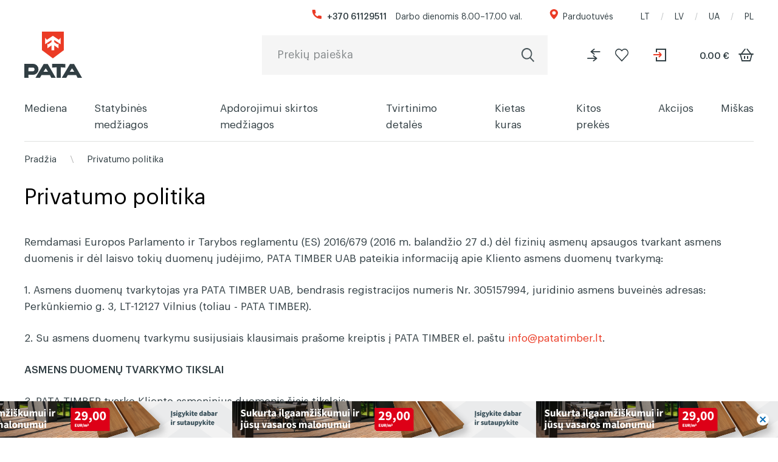

--- FILE ---
content_type: text/html; charset=UTF-8
request_url: https://pata.lt/privatumo-politika
body_size: 12437
content:
<!doctype html>
<html lang="en">
<head>

            <base href="https://pata.lt/" />
    
    <meta charset="utf-8">
    <meta name="csrf-token" content="yVJMVyjERB3KRPdez6F5Zy5bzqT4FS8TZr7k32wv">

            <title>Privatumo politika | PATA.LT</title>
                    <meta name="keywords" content="pata">
    
                            

    <!-- Google Consent Mode v2 - Default all to denied until user consents -->
    <script>
        window.dataLayer = window.dataLayer || [];
        function gtag(){ dataLayer.push(arguments); }

        // Set ALL consent signals to 'denied' by default (GDPR compliant)
        gtag('consent', 'default', {
            'ad_storage': 'denied',
            'ad_user_data': 'denied',
            'ad_personalization': 'denied',
            'analytics_storage': 'denied',
            'functionality_storage': 'denied',
            'personalization_storage': 'denied',
            'security_storage': 'granted',
            'wait_for_update': 500
        });
        gtag('set', 'ads_data_redaction', true);
        gtag('set', 'url_passthrough', true);
    </script>

    <!-- Cookie Information CMP with Google Consent Mode v2 -->
    <script id="CookieConsent" src="https://policy.app.cookieinformation.com/uc.js"
            data-culture="LT"
            data-gcm-version="2.0"
            type="text/javascript"></script>

    <!-- Cookie Information -> Google Consent Mode v2 Integration -->
    <script>
        // Listen for Cookie Information consent changes
        window.addEventListener('CookieInformationConsentGiven', function(event) {
            var consent = CookieInformation.getConsentGivenFor;

            // Map Cookie Information categories to Google Consent Mode signals
            var consentUpdate = {
                'ad_storage': consent('cookie_cat_marketing') ? 'granted' : 'denied',
                'ad_user_data': consent('cookie_cat_marketing') ? 'granted' : 'denied',
                'ad_personalization': consent('cookie_cat_marketing') ? 'granted' : 'denied',
                'analytics_storage': consent('cookie_cat_statistic') ? 'granted' : 'denied',
                'functionality_storage': consent('cookie_cat_functional') ? 'granted' : 'denied',
                'personalization_storage': consent('cookie_cat_functional') ? 'granted' : 'denied'
            };

            gtag('consent', 'update', consentUpdate);

            // Push consent event to dataLayer for GTM
            window.dataLayer.push({
                'event': 'cookie_consent_update',
                'cookie_consent_marketing': consent('cookie_cat_marketing'),
                'cookie_consent_statistics': consent('cookie_cat_statistic'),
                'cookie_consent_functional': consent('cookie_cat_functional')
            });
        });
    </script>

    <!-- Google Tag Manager -->
    <script>(function(w,d,s,l,i){w[l]=w[l]||[];w[l].push({'gtm.start':
                new Date().getTime(),event:'gtm.js'});var f=d.getElementsByTagName(s)[0],
            j=d.createElement(s),dl=l!='dataLayer'?'&l='+l:'';j.async=true;j.src=
            'https://www.googletagmanager.com/gtm.js?id='+i+dl;f.parentNode.insertBefore(j,f);
        })(window,document,'script','dataLayer','GTM-WN9H6NK');</script>
    <!-- End Google Tag Manager -->


    <meta name="viewport" content="width=device-width, initial-scale=1, maximum-scale=5">
    <meta name="theme-color" content="#000000">
    <link rel="shortcut icon" href="/assets/img/favicon.ico">
    <link rel="preload" as="font" href="/assets/fonts/Graphik-Regular.woff" crossorigin="anonymous">
    <link rel="preload" as="font" href="/assets/fonts/Graphik-Medium.woff" crossorigin="anonymous">
    <link rel="preload" as="style" href="/assets/custom/css/style.css?v=2">
    <link rel="preload" as="style" href="/assets/dist/css/select2.min.css">
    <link rel="preload" as="style" href="/assets/dist/css/bootstrap.min.css">

    <link rel="stylesheet" href="/assets/dist/css/bootstrap.min.css">
    <link rel="stylesheet" href="/assets/dist/css/select2.min.css">
    <link rel="stylesheet" href="/assets/custom/css/style.css?v=6">


    <meta name="facebook-domain-verification" content="kmbldpo2owe8ukdaydx0cwe7co0y1b" />

    <!-- Consent-based script loading for MailerLite & Hotjar -->
    <script>
        // Track which scripts have been loaded to prevent duplicates
        window._consentScriptsLoaded = { mailerlite: false, hotjar: false };

        // MailerLite loader (requires marketing consent)
        function loadMailerLite() {
            if (window._consentScriptsLoaded.mailerlite) return;
            window._consentScriptsLoaded.mailerlite = true;

            (function(w,d,e,u,f,l,n){w[f]=w[f]||function(){(w[f].q=w[f].q||[])
                .push(arguments);},l=d.createElement(e),l.async=1,l.src=u,
                n=d.getElementsByTagName(e)[0],n.parentNode.insertBefore(l,n);})
            (window,document,'script','https://assets.mailerlite.com/js/universal.js','ml');
            ml('account', '390698');
        }

        // Hotjar loader (requires analytics consent)
        function loadHotjar() {
            if (window._consentScriptsLoaded.hotjar) return;
            window._consentScriptsLoaded.hotjar = true;

            (function(h,o,t,j,a,r){
                h.hj=h.hj||function(){(h.hj.q=h.hj.q||[]).push(arguments)};
                h._hjSettings={hjid:917303,hjsv:6};
                a=o.getElementsByTagName('head')[0];
                r=o.createElement('script');r.async=1;
                r.src=t+h._hjSettings.hjid+j+h._hjSettings.hjsv;
                a.appendChild(r);
            })(window,document,'https://static.hotjar.com/c/hotjar-','.js?sv=');
        }

        // Load scripts when consent is given
        window.addEventListener('CookieInformationConsentGiven', function(event) {
            var consent = CookieInformation.getConsentGivenFor;

            if (consent('cookie_cat_marketing')) {
                loadMailerLite();
            }
            if (consent('cookie_cat_statistic')) {
                loadHotjar();
            }
        });

        // Also check on page load if consent was previously given
        document.addEventListener('DOMContentLoaded', function() {
            if (typeof CookieInformation !== 'undefined' && CookieInformation.getConsentGivenFor) {
                var consent = CookieInformation.getConsentGivenFor;
                if (consent('cookie_cat_marketing')) loadMailerLite();
                if (consent('cookie_cat_statistic')) loadHotjar();
            }
        });
    </script>

</head>

<body>




<div class="pata-menu-mobile">
    <div class="content">
        <span class="is-close"></span>
        <div class="inner">
            <div class="scroll-wrapper">
                <div class="menu" id="pata-slinky-menu">
                    <ul class="born-reset">
                                                    <li>
                                <a
                                    href="https://pata.lt/54-mediena"
                                    tabindex="0"
                                    id="mediena"
                                    title="Mediena"
                                >
                                    Mediena
                                </a>
                                                            <ul class="born-reset">
                                                                            <li>
                                            <a
                                                href="https://pata.lt/54-mediena/73-dailylentes"
                                                title="Dailylentės"
                                            >
                                                Dailylentės
                                            </a>
                                        </li>
                                                                            <li>
                                            <a
                                                href="https://pata.lt/54-mediena/74-terasines-lentos"
                                                title="Terasinės lentos"
                                            >
                                                Terasinės lentos
                                            </a>
                                        </li>
                                                                            <li>
                                            <a
                                                href="https://pata.lt/54-mediena/75-grindlentes"
                                                title="Grindlentės"
                                            >
                                                Grindlentės
                                            </a>
                                        </li>
                                                                            <li>
                                            <a
                                                href="https://pata.lt/54-mediena/79-lentos-pirciai"
                                                title="Lentos pirčiai"
                                            >
                                                Lentos pirčiai
                                            </a>
                                        </li>
                                                                            <li>
                                            <a
                                                href="https://pata.lt/54-mediena/611-termomediena"
                                                title="Termomediena"
                                            >
                                                Termomediena
                                            </a>
                                        </li>
                                                                            <li>
                                            <a
                                                href="https://pata.lt/54-mediena/72-obliuotos-medziagos"
                                                title="Obliuotos medžiagos"
                                            >
                                                Obliuotos medžiagos
                                            </a>
                                        </li>
                                                                            <li>
                                            <a
                                                href="https://pata.lt/54-mediena/82-pjautine-mediena"
                                                title="Pjautinė mediena"
                                            >
                                                Pjautinė mediena
                                            </a>
                                        </li>
                                                                            <li>
                                            <a
                                                href="https://pata.lt/54-mediena/3258-lentjuostes"
                                                title="Lentjuostės"
                                            >
                                                Lentjuostės
                                            </a>
                                        </li>
                                                                            <li>
                                            <a
                                                href="https://pata.lt/54-mediena/3266-tvoros-lentos"
                                                title="Tvoros lentos"
                                            >
                                                Tvoros lentos
                                            </a>
                                        </li>
                                                                    </ul>
                                                        </li>
                                                    <li>
                                <a
                                    href="https://pata.lt/55-statybines-medziagos"
                                    tabindex="0"
                                    id="statybines-medziagos"
                                    title="Statybinės medžiagos"
                                >
                                    Statybinės medžiagos
                                </a>
                                                            <ul class="born-reset">
                                                                            <li>
                                            <a
                                                href="https://pata.lt/55-statybines-medziagos/80-medzio-plokstes"
                                                title="Medžio plokštės"
                                            >
                                                Medžio plokštės
                                            </a>
                                        </li>
                                                                            <li>
                                            <a
                                                href="https://pata.lt/55-statybines-medziagos/78-osb-plokste"
                                                title="OSB plokštė"
                                            >
                                                OSB plokštė
                                            </a>
                                        </li>
                                                                            <li>
                                            <a
                                                href="https://pata.lt/55-statybines-medziagos/76-fanera"
                                                title="Fanera"
                                            >
                                                Fanera
                                            </a>
                                        </li>
                                                                            <li>
                                            <a
                                                href="https://pata.lt/55-statybines-medziagos/81-mediniai-kuolai"
                                                title="Mediniai kuolai"
                                            >
                                                Mediniai kuolai
                                            </a>
                                        </li>
                                                                            <li>
                                            <a
                                                href="https://pata.lt/55-statybines-medziagos/3188-izoliacines-medziagos"
                                                title="Izoliacinės medžiagos"
                                            >
                                                Izoliacinės medžiagos
                                            </a>
                                        </li>
                                                                    </ul>
                                                        </li>
                                                    <li>
                                <a
                                    href="https://pata.lt/56-apdorojimui-skirtos-medziagos"
                                    tabindex="0"
                                    id="apdorojimui-skirtos-medziagos"
                                    title="Apdorojimui skirtos medžiagos"
                                >
                                    Apdorojimui skirtos medžiagos
                                </a>
                                                            <ul class="born-reset">
                                                                            <li>
                                            <a
                                                href="https://pata.lt/56-apdorojimui-skirtos-medziagos/3111-antiseptikai-derva"
                                                title="Antiseptikai ir derva"
                                            >
                                                Antiseptikai ir derva
                                            </a>
                                        </li>
                                                                            <li>
                                            <a
                                                href="https://pata.lt/56-apdorojimui-skirtos-medziagos/379-beicai"
                                                title="Beicai"
                                            >
                                                Beicai
                                            </a>
                                        </li>
                                                                            <li>
                                            <a
                                                href="https://pata.lt/56-apdorojimui-skirtos-medziagos/381-aliejai-vaskas"
                                                title="Aliejai ir vaškas"
                                            >
                                                Aliejai ir vaškas
                                            </a>
                                        </li>
                                                                            <li>
                                            <a
                                                href="https://pata.lt/56-apdorojimui-skirtos-medziagos/378-dazai"
                                                title="Dažai"
                                            >
                                                Dažai
                                            </a>
                                        </li>
                                                                    </ul>
                                                        </li>
                                                    <li>
                                <a
                                    href="https://pata.lt/58-tvirtinimo-detales"
                                    tabindex="0"
                                    id="tvirtinimo-detales"
                                    title="Tvirtinimo detalės"
                                >
                                    Tvirtinimo detalės
                                </a>
                                                            <ul class="born-reset">
                                                                            <li>
                                            <a
                                                href="https://pata.lt/58-tvirtinimo-detales/3230-sraigtiniai-poliai-amp-atramos"
                                                title="Sraigtiniai poliai ir atramos"
                                            >
                                                Sraigtiniai poliai ir atramos
                                            </a>
                                        </li>
                                                                            <li>
                                            <a
                                                href="https://pata.lt/58-tvirtinimo-detales/385-varztai"
                                                title="Varžtai"
                                            >
                                                Varžtai
                                            </a>
                                        </li>
                                                                            <li>
                                            <a
                                                href="https://pata.lt/58-tvirtinimo-detales/386-kabes"
                                                title="Kabės"
                                            >
                                                Kabės
                                            </a>
                                        </li>
                                                                            <li>
                                            <a
                                                href="https://pata.lt/58-tvirtinimo-detales/3215-jungtys-ir-kampai"
                                                title="Jungtys ir kampai"
                                            >
                                                Jungtys ir kampai
                                            </a>
                                        </li>
                                                                    </ul>
                                                        </li>
                                                    <li>
                                <a
                                    href="https://pata.lt/57-kietas-kuras"
                                    tabindex="0"
                                    id="kietas-kuras"
                                    title="Kietas kuras"
                                >
                                    Kietas kuras
                                </a>
                                                            <ul class="born-reset">
                                                                            <li>
                                            <a
                                                href="https://pata.lt/57-kietas-kuras/383-briketai"
                                                title="Briketai"
                                            >
                                                Briketai
                                            </a>
                                        </li>
                                                                            <li>
                                            <a
                                                href="https://pata.lt/57-kietas-kuras/382-granules"
                                                title="Granulės"
                                            >
                                                Granulės
                                            </a>
                                        </li>
                                                                            <li>
                                            <a
                                                href="https://pata.lt/57-kietas-kuras/3207-malkos"
                                                title="Malkos"
                                            >
                                                Malkos
                                            </a>
                                        </li>
                                                                            <li>
                                            <a
                                                href="https://pata.lt/57-kietas-kuras/384-anglys-kepsninems"
                                                title="Anglys kepsninėms"
                                            >
                                                Anglys kepsninėms
                                            </a>
                                        </li>
                                                                    </ul>
                                                        </li>
                                                    <li>
                                <a
                                    href="https://pata.lt/53-kitos-prekes"
                                    tabindex="0"
                                    id="kitos-prekes"
                                    title="Kitos prekės"
                                >
                                    Kitos prekės
                                </a>
                                                            <ul class="born-reset">
                                                                            <li>
                                            <a
                                                href="https://pata.lt/53-kitos-prekes/71-darbo-irankiai"
                                                title="Darbo įrankiai"
                                            >
                                                Darbo įrankiai
                                            </a>
                                        </li>
                                                                    </ul>
                                                        </li>
                                                    <li>
                                <a
                                    href="https://pata.lt/61-akcijos"
                                    tabindex="0"
                                    id="akcijos"
                                    title="Akcijos"
                                >
                                    Akcijos
                                </a>
                                                            <ul class="born-reset">
                                                                            <li>
                                            <a
                                                href="https://pata.lt/61-akcijos/3283-medienos-gaminiu-outlet"
                                                title="Medienos gaminių OUTLET"
                                            >
                                                Medienos gaminių OUTLET
                                            </a>
                                        </li>
                                                                            <li>
                                            <a
                                                href="https://pata.lt/61-akcijos/3287-paskutine-galimybe"
                                                title="Paskutinė galimybė"
                                            >
                                                Paskutinė galimybė
                                            </a>
                                        </li>
                                                                    </ul>
                                                        </li>
                                                    <li>
        <a href="https://pata.lt/misku-valdymas" target="_self" style="">
           Miškas
        </a>


        
            <ul class="born-reset">
                                    <li>
                                                        <a
                                    href="https://pata.lt/misku-valdymas" target="_self"
                                    title="Miškų valdymas"
                                >
                                                            Miškų valdymas
                            </a>
                    </li>
                                    <li>
                                                        <a
                                    href="https://pata.lt/medienos-ruosa" target="_self"
                                    title="Medienos ruoša"
                                >
                                                            Medienos ruoša
                            </a>
                    </li>
                            </ul>

        
    </li>

                    </ul>
                </div>
            </div>
            <div class="search">
                <form action="https://pata.lt/search">
                    <div class="input-wrapper">
                        <input  name="s" type="text" placeholder="Prekių paieška">
                        <input type="submit" value="Ieškoti">
                        <div class="clear">Trinti</div>
                    </div>
                </form>
            </div>
        </div>
    </div>
</div>




<div class="modal fade pata-modal-share pata-modal" id="shareCart" tabindex="-1" aria-hidden="true">
    <div class="modal-dialog">
        <div class="modal-content">

            <div class="pata-share-cart">
                <div class="heading">
                    Dalintis
                    <button class="is-close" data-bs-dismiss="modal">Uždaryti</button>
                </div>
                <div class="content" id="shareCartContent">
                </div>
            </div>

        </div>
    </div>
</div>







<div class="pata-mini-cart" style="opacity: 0; visibility: hidden; pointer-events: none;">
    <button class="is-close is-phone">Uždaryti</button>
    <div class="inner" id="cart-table-mini">

        <div class="heading">
    Mini krepšelis
    <button class="is-close">Uždaryti</button>
</div>
<div class="items-list">

    
</div>



<div class="totals">
        <div class="is-table">

        <div class="is-row total-without-vat">
            <div class="is-label">
                Suma be PVM
            </div>
            <div class="is-value">
                <span class="number" id="number-mini-cart-total-without-vat">0.00 €</span>
            </div>
        </div>

        <div class="is-row vat">
            <div class="is-label">
                Nuolaida
            </div>
            <div class="is-value">
                <span class="number" id="number-mini-cart-total-vat"> 0.00 €</span>
            </div>
        </div>

                
        

        <div class="is-row total-with-vat">
            <div class="is-label">
                Suma (su PVM)
            </div>
            <div class="is-value">
                <span class="number" id="number-mini-cart-total-with-vat">0.00 €</span>
            </div>
        </div>
    </div>
    <div class="cta">
        <div class="is-back">
            <a href="javascript:;" id="close-mini-cart">Tęsti pirkimą</a>
        </div>
                <div class="is-continue">
            <a href="https://pata.lt/cart">Suformuoti užsakymą</a>
        </div>
    </div>
</div>

    </div>

    <div class="bg"></div>
</div>









<div class="pata-page-wrapper">

    <header class="pata-header">
        <div class="born-container is-default">
            <div class="inner">

                <div class="is-row">
                    <div class="top">
                        <div class="contacts">
                            <div class="phone">
                                <a href="tel:+37061129511">+370 61129511</a>
                            </div>
                            <div class="hours">
                                Darbo dienomis 8.00–17.00 val.
                            </div>
                        </div>
                        <div class="shops">
                            <a title="Parduotuvė" href="https://pata.lt/kontaktai">Parduotuvės</a>
                        </div>
                        <div class="lang">
                            <a href="/">LT</a>
                            <a href="https://patatimber.lv/" target="_blank">LV</a>
                            <a href="https://patatimber.pl/storage/pdf/PATA-catalog-UA-2024.pdf" target="_blank">UA</a>
                            <a href="https://patatimber.pl/" target="_blank">PL</a>
                        </div>
                    </div>
                </div>

                <div class="is-row">
                    <div class="logo">
                        <a title="PATA yra specializuotas medienos parduotuvių tinklas" href="https://pata.lt/">
                            <img src="/assets/img/logo-pata-1.svg" alt="PATA yra specializuotas medienos parduotuvių tinklas">
                        </a>
                    </div>
                    <div class="search">

                        <form action="https://pata.lt/search">

                            <div class="input-wrapper">
                                <input name="s" id="search-input-field" type="text"  placeholder="Prekių paieška">
                                <input type="submit" value="Ieškoti">
                                <div class="clear">Trinti</div>
                            </div>

                            <div class="dropdown" id="search_result"></div>

                        </form>

                    </div>
                    <div class="account">

                        <div class="compar">
                            <a id="top-compare" href="https://pata.lt/compare" ><span>Lietuva/main.Add to compare</span></a>
                        </div>

                        <div class="fav">
                            <a id="top-wishlist" href="https://pata.lt/wishlist" ><span>Pridėti prie mėgstamiausių</span></a>
                        </div>


                                                    <div class="login">
                                <a href="https://pata.lt/vartotojo-paskyra" title="Prisijungti"><span>Prisijungti</span></a>
                            </div>
                        
                        <a href="#" class="cart ">
                            <span class="amount" id="cart-value-amount" >
                                <span class="number" id="top-cart-total">0.00 €</span>
                            </span>
                            <span class="basket">Prekių krepšelis</span>
                        </a>

                    </div>
                </div>

                <div class="is-row">
                    <ul class="born-reset menu">

                                                    <li>
                                <a href="https://pata.lt/54-mediena" title="Mediena">
                                    Mediena
                                </a>
                                
                                    <div class="dropdown">
                                        <div class="items-grid">

                                        
                                                <div class="item">
                                                    <div class="heading">
                                                        <a
                                                        href="https://pata.lt/54-mediena/73-dailylentes"
                                                        title="Dailylentės"
                                                        >
                                                            Dailylentės
                                                        </a>
                                                    </div>

                                                                                                            <ul class="born-reset">
                                                                                                                            <li>
                                                                    <a
                                                                        href="https://pata.lt/54-mediena/73-dailylentes/355-vidaus-dailylentes"
                                                                        title="Vidaus dailylentės"
                                                                    >
                                                                        Vidaus dailylentės
                                                                    </a>
                                                                </li>
                                                                                                                            <li>
                                                                    <a
                                                                        href="https://pata.lt/54-mediena/73-dailylentes/356-isorines-lauko-dailylentes"
                                                                        title="Išorinės lauko dailylentės"
                                                                    >
                                                                        Išorinės lauko dailylentės
                                                                    </a>
                                                                </li>
                                                                                                                    </ul>
                                                                                                    </div>
                                        
                                                <div class="item">
                                                    <div class="heading">
                                                        <a
                                                        href="https://pata.lt/54-mediena/74-terasines-lentos"
                                                        title="Terasinės lentos"
                                                        >
                                                            Terasinės lentos
                                                        </a>
                                                    </div>

                                                                                                    </div>
                                        
                                                <div class="item">
                                                    <div class="heading">
                                                        <a
                                                        href="https://pata.lt/54-mediena/75-grindlentes"
                                                        title="Grindlentės"
                                                        >
                                                            Grindlentės
                                                        </a>
                                                    </div>

                                                                                                            <ul class="born-reset">
                                                                                                                            <li>
                                                                    <a
                                                                        href="https://pata.lt/54-mediena/75-grindlentes/3246-medzio-masyvo-grindlentes"
                                                                        title="Medžio masyvo grindlentės"
                                                                    >
                                                                        Medžio masyvo grindlentės
                                                                    </a>
                                                                </li>
                                                                                                                            <li>
                                                                    <a
                                                                        href="https://pata.lt/54-mediena/75-grindlentes/3250-pramoniniu-budu-dazytos-grindlentes"
                                                                        title="Pramoniniu būdu dažytos grindlentės"
                                                                    >
                                                                        Pramoniniu būdu dažytos grindlentės
                                                                    </a>
                                                                </li>
                                                                                                                    </ul>
                                                                                                    </div>
                                        
                                                <div class="item">
                                                    <div class="heading">
                                                        <a
                                                        href="https://pata.lt/54-mediena/79-lentos-pirciai"
                                                        title="Lentos pirčiai"
                                                        >
                                                            Lentos pirčiai
                                                        </a>
                                                    </div>

                                                                                                            <ul class="born-reset">
                                                                                                                            <li>
                                                                    <a
                                                                        href="https://pata.lt/54-mediena/79-lentos-pirciai/365-lentos-pirties-gultams"
                                                                        title="Lentos pirties gultams"
                                                                    >
                                                                        Lentos pirties gultams
                                                                    </a>
                                                                </li>
                                                                                                                            <li>
                                                                    <a
                                                                        href="https://pata.lt/54-mediena/79-lentos-pirciai/366-pirties-dailylentes"
                                                                        title="Pirties dailylentės"
                                                                    >
                                                                        Pirties dailylentės
                                                                    </a>
                                                                </li>
                                                                                                                            <li>
                                                                    <a
                                                                        href="https://pata.lt/54-mediena/79-lentos-pirciai/3262-pirties-lentjuostes"
                                                                        title="Pirties lentjuostės"
                                                                    >
                                                                        Pirties lentjuostės
                                                                    </a>
                                                                </li>
                                                                                                                    </ul>
                                                                                                    </div>
                                        
                                                <div class="item">
                                                    <div class="heading">
                                                        <a
                                                        href="https://pata.lt/54-mediena/611-termomediena"
                                                        title="Termomediena"
                                                        >
                                                            Termomediena
                                                        </a>
                                                    </div>

                                                                                                            <ul class="born-reset">
                                                                                                                            <li>
                                                                    <a
                                                                        href="https://pata.lt/54-mediena/611-termomediena/612-termo-apdailos-lentos"
                                                                        title="Termo apdailos lentos"
                                                                    >
                                                                        Termo apdailos lentos
                                                                    </a>
                                                                </li>
                                                                                                                            <li>
                                                                    <a
                                                                        href="https://pata.lt/54-mediena/611-termomediena/613-termo-lentos-terasai"
                                                                        title="Termo lentos terasai"
                                                                    >
                                                                        Termo lentos terasai
                                                                    </a>
                                                                </li>
                                                                                                                            <li>
                                                                    <a
                                                                        href="https://pata.lt/54-mediena/611-termomediena/614-termiskai-apdorotos-pirties-lentos"
                                                                        title="Termiškai apdorotos pirties lentos"
                                                                    >
                                                                        Termiškai apdorotos pirties lentos
                                                                    </a>
                                                                </li>
                                                                                                                            <li>
                                                                    <a
                                                                        href="https://pata.lt/54-mediena/611-termomediena/3278-termiskai-kalibruota-mediena"
                                                                        title="Termiškai kalibruota mediena"
                                                                    >
                                                                        Termiškai kalibruota mediena
                                                                    </a>
                                                                </li>
                                                                                                                    </ul>
                                                                                                    </div>
                                        
                                                <div class="item">
                                                    <div class="heading">
                                                        <a
                                                        href="https://pata.lt/54-mediena/72-obliuotos-medziagos"
                                                        title="Obliuotos medžiagos"
                                                        >
                                                            Obliuotos medžiagos
                                                        </a>
                                                    </div>

                                                                                                            <ul class="born-reset">
                                                                                                                            <li>
                                                                    <a
                                                                        href="https://pata.lt/54-mediena/72-obliuotos-medziagos/3254-c16c24"
                                                                        title="C16/C24"
                                                                    >
                                                                        C16/C24
                                                                    </a>
                                                                </li>
                                                                                                                            <li>
                                                                    <a
                                                                        href="https://pata.lt/54-mediena/72-obliuotos-medziagos/352-kalibruota-mediena"
                                                                        title="Kalibruota mediena"
                                                                    >
                                                                        Kalibruota mediena
                                                                    </a>
                                                                </li>
                                                                                                                    </ul>
                                                                                                    </div>
                                        
                                                <div class="item">
                                                    <div class="heading">
                                                        <a
                                                        href="https://pata.lt/54-mediena/82-pjautine-mediena"
                                                        title="Pjautinė mediena"
                                                        >
                                                            Pjautinė mediena
                                                        </a>
                                                    </div>

                                                                                                            <ul class="born-reset">
                                                                                                                            <li>
                                                                    <a
                                                                        href="https://pata.lt/54-mediena/82-pjautine-mediena/374-isdziovinta"
                                                                        title="Išdžiovinta"
                                                                    >
                                                                        Išdžiovinta
                                                                    </a>
                                                                </li>
                                                                                                                            <li>
                                                                    <a
                                                                        href="https://pata.lt/54-mediena/82-pjautine-mediena/375-nedziovinta"
                                                                        title="Nedžiovinta"
                                                                    >
                                                                        Nedžiovinta
                                                                    </a>
                                                                </li>
                                                                                                                            <li>
                                                                    <a
                                                                        href="https://pata.lt/54-mediena/82-pjautine-mediena/376-impregnuota"
                                                                        title="Impregnuota"
                                                                    >
                                                                        Impregnuota
                                                                    </a>
                                                                </li>
                                                                                                                    </ul>
                                                                                                    </div>
                                        
                                                <div class="item">
                                                    <div class="heading">
                                                        <a
                                                        href="https://pata.lt/54-mediena/3258-lentjuostes"
                                                        title="Lentjuostės"
                                                        >
                                                            Lentjuostės
                                                        </a>
                                                    </div>

                                                                                                    </div>
                                        
                                                <div class="item">
                                                    <div class="heading">
                                                        <a
                                                        href="https://pata.lt/54-mediena/3266-tvoros-lentos"
                                                        title="Tvoros lentos"
                                                        >
                                                            Tvoros lentos
                                                        </a>
                                                    </div>

                                                                                                    </div>
                                                                                </div>
                                    </div>
                                                            </li>
                                                    <li>
                                <a href="https://pata.lt/55-statybines-medziagos" title="Statybinės medžiagos">
                                    Statybinės medžiagos
                                </a>
                                
                                    <div class="dropdown">
                                        <div class="items-grid">

                                        
                                                <div class="item">
                                                    <div class="heading">
                                                        <a
                                                        href="https://pata.lt/55-statybines-medziagos/80-medzio-plokstes"
                                                        title="Medžio plokštės"
                                                        >
                                                            Medžio plokštės
                                                        </a>
                                                    </div>

                                                                                                    </div>
                                        
                                                <div class="item">
                                                    <div class="heading">
                                                        <a
                                                        href="https://pata.lt/55-statybines-medziagos/78-osb-plokste"
                                                        title="OSB plokštė"
                                                        >
                                                            OSB plokštė
                                                        </a>
                                                    </div>

                                                                                                    </div>
                                        
                                                <div class="item">
                                                    <div class="heading">
                                                        <a
                                                        href="https://pata.lt/55-statybines-medziagos/76-fanera"
                                                        title="Fanera"
                                                        >
                                                            Fanera
                                                        </a>
                                                    </div>

                                                                                                    </div>
                                        
                                                <div class="item">
                                                    <div class="heading">
                                                        <a
                                                        href="https://pata.lt/55-statybines-medziagos/81-mediniai-kuolai"
                                                        title="Mediniai kuolai"
                                                        >
                                                            Mediniai kuolai
                                                        </a>
                                                    </div>

                                                                                                    </div>
                                        
                                                <div class="item">
                                                    <div class="heading">
                                                        <a
                                                        href="https://pata.lt/55-statybines-medziagos/3188-izoliacines-medziagos"
                                                        title="Izoliacinės medžiagos"
                                                        >
                                                            Izoliacinės medžiagos
                                                        </a>
                                                    </div>

                                                                                                    </div>
                                                                                </div>
                                    </div>
                                                            </li>
                                                    <li>
                                <a href="https://pata.lt/56-apdorojimui-skirtos-medziagos" title="Apdorojimui skirtos medžiagos">
                                    Apdorojimui skirtos medžiagos
                                </a>
                                
                                    <div class="dropdown">
                                        <div class="items-grid">

                                        
                                                <div class="item">
                                                    <div class="heading">
                                                        <a
                                                        href="https://pata.lt/56-apdorojimui-skirtos-medziagos/3111-antiseptikai-derva"
                                                        title="Antiseptikai ir derva"
                                                        >
                                                            Antiseptikai ir derva
                                                        </a>
                                                    </div>

                                                                                                    </div>
                                        
                                                <div class="item">
                                                    <div class="heading">
                                                        <a
                                                        href="https://pata.lt/56-apdorojimui-skirtos-medziagos/379-beicai"
                                                        title="Beicai"
                                                        >
                                                            Beicai
                                                        </a>
                                                    </div>

                                                                                                    </div>
                                        
                                                <div class="item">
                                                    <div class="heading">
                                                        <a
                                                        href="https://pata.lt/56-apdorojimui-skirtos-medziagos/381-aliejai-vaskas"
                                                        title="Aliejai ir vaškas"
                                                        >
                                                            Aliejai ir vaškas
                                                        </a>
                                                    </div>

                                                                                                    </div>
                                        
                                                <div class="item">
                                                    <div class="heading">
                                                        <a
                                                        href="https://pata.lt/56-apdorojimui-skirtos-medziagos/378-dazai"
                                                        title="Dažai"
                                                        >
                                                            Dažai
                                                        </a>
                                                    </div>

                                                                                                    </div>
                                                                                </div>
                                    </div>
                                                            </li>
                                                    <li>
                                <a href="https://pata.lt/58-tvirtinimo-detales" title="Tvirtinimo detalės">
                                    Tvirtinimo detalės
                                </a>
                                
                                    <div class="dropdown">
                                        <div class="items-grid">

                                        
                                                <div class="item">
                                                    <div class="heading">
                                                        <a
                                                        href="https://pata.lt/58-tvirtinimo-detales/3230-sraigtiniai-poliai-amp-atramos"
                                                        title="Sraigtiniai poliai ir atramos"
                                                        >
                                                            Sraigtiniai poliai ir atramos
                                                        </a>
                                                    </div>

                                                                                                    </div>
                                        
                                                <div class="item">
                                                    <div class="heading">
                                                        <a
                                                        href="https://pata.lt/58-tvirtinimo-detales/385-varztai"
                                                        title="Varžtai"
                                                        >
                                                            Varžtai
                                                        </a>
                                                    </div>

                                                                                                    </div>
                                        
                                                <div class="item">
                                                    <div class="heading">
                                                        <a
                                                        href="https://pata.lt/58-tvirtinimo-detales/386-kabes"
                                                        title="Kabės"
                                                        >
                                                            Kabės
                                                        </a>
                                                    </div>

                                                                                                    </div>
                                        
                                                <div class="item">
                                                    <div class="heading">
                                                        <a
                                                        href="https://pata.lt/58-tvirtinimo-detales/3215-jungtys-ir-kampai"
                                                        title="Jungtys ir kampai"
                                                        >
                                                            Jungtys ir kampai
                                                        </a>
                                                    </div>

                                                                                                    </div>
                                                                                </div>
                                    </div>
                                                            </li>
                                                    <li>
                                <a href="https://pata.lt/57-kietas-kuras" title="Kietas kuras">
                                    Kietas kuras
                                </a>
                                
                                    <div class="dropdown">
                                        <div class="items-grid">

                                        
                                                <div class="item">
                                                    <div class="heading">
                                                        <a
                                                        href="https://pata.lt/57-kietas-kuras/383-briketai"
                                                        title="Briketai"
                                                        >
                                                            Briketai
                                                        </a>
                                                    </div>

                                                                                                    </div>
                                        
                                                <div class="item">
                                                    <div class="heading">
                                                        <a
                                                        href="https://pata.lt/57-kietas-kuras/382-granules"
                                                        title="Granulės"
                                                        >
                                                            Granulės
                                                        </a>
                                                    </div>

                                                                                                    </div>
                                        
                                                <div class="item">
                                                    <div class="heading">
                                                        <a
                                                        href="https://pata.lt/57-kietas-kuras/3207-malkos"
                                                        title="Malkos"
                                                        >
                                                            Malkos
                                                        </a>
                                                    </div>

                                                                                                    </div>
                                        
                                                <div class="item">
                                                    <div class="heading">
                                                        <a
                                                        href="https://pata.lt/57-kietas-kuras/384-anglys-kepsninems"
                                                        title="Anglys kepsninėms"
                                                        >
                                                            Anglys kepsninėms
                                                        </a>
                                                    </div>

                                                                                                    </div>
                                                                                </div>
                                    </div>
                                                            </li>
                                                    <li>
                                <a href="https://pata.lt/53-kitos-prekes" title="Kitos prekės">
                                    Kitos prekės
                                </a>
                                
                                    <div class="dropdown">
                                        <div class="items-grid">

                                        
                                                <div class="item">
                                                    <div class="heading">
                                                        <a
                                                        href="https://pata.lt/53-kitos-prekes/71-darbo-irankiai"
                                                        title="Darbo įrankiai"
                                                        >
                                                            Darbo įrankiai
                                                        </a>
                                                    </div>

                                                                                                    </div>
                                                                                </div>
                                    </div>
                                                            </li>
                                                    <li>
                                <a href="https://pata.lt/61-akcijos" title="Akcijos">
                                    Akcijos
                                </a>
                                
                                    <div class="dropdown">
                                        <div class="items-grid">

                                        
                                                <div class="item">
                                                    <div class="heading">
                                                        <a
                                                        href="https://pata.lt/61-akcijos/3283-medienos-gaminiu-outlet"
                                                        title="Medienos gaminių OUTLET"
                                                        >
                                                            Medienos gaminių OUTLET
                                                        </a>
                                                    </div>

                                                                                                            <ul class="born-reset">
                                                                                                                            <li>
                                                                    <a
                                                                        href="https://pata.lt/61-akcijos/3283-medienos-gaminiu-outlet/3285-30-outlet"
                                                                        title="30% OUTLET"
                                                                    >
                                                                        30% OUTLET
                                                                    </a>
                                                                </li>
                                                                                                                            <li>
                                                                    <a
                                                                        href="https://pata.lt/61-akcijos/3283-medienos-gaminiu-outlet/3286-50-outlet"
                                                                        title="50% OUTLET"
                                                                    >
                                                                        50% OUTLET
                                                                    </a>
                                                                </li>
                                                                                                                    </ul>
                                                                                                    </div>
                                        
                                                <div class="item">
                                                    <div class="heading">
                                                        <a
                                                        href="https://pata.lt/61-akcijos/3287-paskutine-galimybe"
                                                        title="Paskutinė galimybė"
                                                        >
                                                            Paskutinė galimybė
                                                        </a>
                                                    </div>

                                                                                                            <ul class="born-reset">
                                                                                                                            <li>
                                                                    <a
                                                                        href="https://pata.lt/61-akcijos/3287-paskutine-galimybe/3289-kaunas"
                                                                        title="Kaunas"
                                                                    >
                                                                        Kaunas
                                                                    </a>
                                                                </li>
                                                                                                                            <li>
                                                                    <a
                                                                        href="https://pata.lt/61-akcijos/3287-paskutine-galimybe/3288-klaipeda"
                                                                        title="Klaipėda"
                                                                    >
                                                                        Klaipėda
                                                                    </a>
                                                                </li>
                                                                                                                            <li>
                                                                    <a
                                                                        href="https://pata.lt/61-akcijos/3287-paskutine-galimybe/3290-vilnius"
                                                                        title="Vilnius"
                                                                    >
                                                                        Vilnius
                                                                    </a>
                                                                </li>
                                                                                                                    </ul>
                                                                                                    </div>
                                                                                </div>
                                    </div>
                                                            </li>
                        
                        <li>
        <a href="https://pata.lt/misku-valdymas" target="_self" style="">
           Miškas
        </a>


        
            <div class="dropdown">
                <div class="items-grid">

                    
                        <div class="item">
                            <div class="heading">
                                                                    <a
                                        href="https://pata.lt/misku-valdymas" target="_self"
                                        title="Miškų valdymas"
                                    >
                                                                    Miškų valdymas
                                </a>
                            </div>

                                                                                        <ul class="born-reset">
                                                                    </ul>
                                                    </div>
                    
                        <div class="item">
                            <div class="heading">
                                                                    <a
                                        href="https://pata.lt/medienos-ruosa" target="_self"
                                        title="Medienos ruoša"
                                    >
                                                                    Medienos ruoša
                                </a>
                            </div>

                                                                                        <ul class="born-reset">
                                                                    </ul>
                                                    </div>
                                    </div>
            </div>
        
    </li>


                    </ul>
                </div>
                <!--div style="padding-top:30px;color: #eb3b25;">
                    Informējam, ka 2023. gada 20. maijā PATA veikali nestrādās.
            </div-->
        </div>
    </header>

    <header class="pata-header is-mobile">
        <div class="born-container is-default">
            <div class="inner">
                <div class="is-row">
                    <div class="top">
                        <div class="shops">
                            <a title="Parduotuvė" href="https://pata.lt/kontaktai">Parduotuvės</a>
                        </div>
                        <div class="lang">
                            <a href="/">LT</a>
                            <a href="https://patatimber.lv/" target="_blank">LV</a>
                            <a href="https://patatimber.pl/storage/pdf/PATA-catalog-UA-2024.pdf" target="_blank">UA</a>
                            <a href="https://patatimber.pl/" target="_blank">PL</a>
                        </div>
                    </div>
                </div>
                <div class="is-row">
                    <div class="logo">
                        <a title="PATA yra specializuotas medienos parduotuvių tinklas" href="https://pata.lt/">
                            <img src="/assets/img/logo-pata-1.svg" alt="PATA yra specializuotas medienos parduotuvių tinklas">
                        </a>
                    </div>
                    <div class="account">
                        <div class="compar">
                            <a id="top-compare-mob" href="https://pata.lt/compare" ><span>Lietuva/main.Add to compare</span></a>
                        </div>

                        <div class="fav">
                            <a id="top-wishlist-mob" href="https://pata.lt/wishlist" ><span>Pridėti prie mėgstamiausių</span></a>
                        </div>


                                                    <div class="login">
                                <a href="https://pata.lt/vartotojo-paskyra" title="Prisijungti"><span>Prisijungti</span></a>
                            </div>
                        


                        <a href="#" class="cart is-added">

                            <span class="amount" id="cart-value-amount-mobile" style="opacity: 1;">
                                <span class="number" id="top-cart-total-mobile">0</span>
                            </span>
                            <span class="basket">Prekių krepšelis</span>

                        </a>

                    </div>
                    <button class="pata-mobile-menu-button">
                        Menu
                        <s></s>
                        <s></s>
                        <s></s>
                    </button>
                </div>

            </div>

        </div>

    </header>

<main class="pata-main">

    <div class="born-container is-default">
        <div class="inner">

            <div class="pata-breadcrumbs">
                <a href="https://pata.lt/">Pradžia</a>

                <a href="javascript:;">Privatumo politika</a>
            </div>

            <div class="pata-page-title">
                <h1>Privatumo politika</h1>
            </div>

            <p>Remdamasi Europos Parlamento ir Tarybos reglamentu (ES) 2016/679 (2016 m. balandžio 27 d.) dėl fizinių asmenų apsaugos tvarkant asmens duomenis ir dėl laisvo tokių duomenų judėjimo, ​PATA TIMBER UAB pateikia informaciją apie Kliento asmens duomenų tvarkymą:</p>
<p>1. Asmens duomenų tvarkytojas yra ​PATA TIMBER UAB, bendrasis registracijos numeris Nr. 305157994, juridinio asmens buveinės adresas: Perkūnkiemio g. 3, LT-12127 Vilnius (toliau - PATA TIMBER).&nbsp;</p>
<p>2. Su asmens duomenų tvarkymu susijusiais klausimais pra&scaron;ome kreiptis į PATA TIMBER el. pa&scaron;tu&nbsp;<a href="mailto:info@patatimber.lt">info@patatimber.lt</a>.&nbsp;</p>
<p><strong>ASMENS DUOMENŲ TVARKYMO TIKSLAI&nbsp;</strong></p>
<p>3. PATA TIMBER tvarko Kliento asmeninius duomenis &scaron;iais tikslais:</p>
<ul>
<li>asmeniui identifikuoti;</li>
<li>sutarčiai parengti ir sudaryti;</li>
<li>sutarties įsipareigojimams vykdyti;</li>
<li>prekėms ir paslaugoms tobulinti, naujoms prekėms ir paslaugoms vystyti;</li>
<li>prekėms ir paslaugoms reklamuoti ir platinti;</li>
<li>klientams aptarnauti;</li>
<li>parai&scaron;koms ir pretenzijoms peržiūrėti bei apdoroti;</li>
<li>atsiskaitymams administruoti;</li>
<li>vadovo ar trečiosios &scaron;alies teisėtiems interesams užtikrinti;</li>
<li>interneto svetainių ir mobiliosios programėlės veikimui užtikrinti ir tobulinti;</li>
<li>asmens duomenų saugumo incidentams &scaron;alinti ar aptikti;</li>
<li>nusikalstamai veikai &scaron;alinti ar aptikti;</li>
<li>informacijai valstybės valdymo institucijoms ir operatyvinės veiklos subjektams i&scaron;orės norminiuose teisės aktuose nurodytais atvejais ir apimtimi teikti;</li>
<li>kitiems specifiniams tikslams, apie kuriuos asmuo informuojamas i&scaron; karto, kai pateikia atitinkamus duomenis PATA TIMBER.</li>
</ul>
<p><strong>TEISINIS ASMENS DUOMENŲ TVARKYMO PAGRINDAS </strong></p>
<p>4. PATA TIMBER tvarko kliento duomenis remdamasi &scaron;iais teisiniais aspektais:</p>
<ul>
<li>sutarties sudarymas ir vykdymas (siekiant sudaryti sutartį pagal Kliento pageidavimą ir užtikrinti jos vykdymą);</li>
<li>Kliento sutikimas;</li>
<li>teisėtų interesų paisymas;&nbsp;</li>
<li>Kliento ar kito fizinio asmens gyvybi&scaron;kai svarbių interesų užtikrinimas (siekiant užtikrinti PATA TIMBER dirbančių asmenų, Klientų ir lankytojų fizinį ir nuosavybės saugumą).</li>
</ul>
<p>5. PATA TIMBER teisėti interesai yra:</p>
<ul>
<li>vykdyti komercinę veiklą;</li>
<li>patikrinti Kliento tapatybę prie&scaron; sudarant sutartį;</li>
<li>sutarties įsipareigojimams vykdyti;</li>
<li>analizuoti PATA TIMBER interneto svetainės ir mobiliosios programėlės veiklą, rengti ir diegti jų atnaujinimus;</li>
<li>kurti ir plėtoti savo prekes bei paslaugas;</li>
<li>reklamuoti savo prekes ir paslaugas;&nbsp;</li>
<li>administruoti mokėjimus;&nbsp;</li>
<li>kreiptis į valstybines administracines ir operatyvines institucijas bei teismus, siekiant apsaugoti savo teisėtus interesus;</li>
<li>informuoti visuomenę apie savo veiklą.</li>
</ul>
<p><strong>ASMENS DUOMENŲ TVARKYMAS, APSAUGA IR PERDAVIMAS </strong></p>
<p>6. PATA TIMBER apdoroja ir saugo Kliento duomenis naudodamasi &scaron;iuolaikinių technologijų galimybėmis, atsižvelgdama į esamą pavojų saugumui ir PATA TIMBER pagrįstai turimus organizacinius, finansinius ir techninius i&scaron;teklius.</p>
<p>7. PATA TIMBER užtikrina Kliento asmens duomenų apsaugą ir saugumą, taip pat jų neplatinimą trečiosioms &scaron;alims, kaip tai numato fizinių asmenų duomenų apsaugos norminiai aktai ir kiti Latvijos Respublikos teisės aktai, reglamentuojantys asmens duomenų tvarkymą ir apsaugą.</p>
<p>8. PATA TIMBER neatskleidžia tretiesiems asmenims Kliento asmeninių duomenų, i&scaron;skyrus &scaron;iuos atvejus:</p>
<ul>
<li>jei atitinkamai trečiajai &scaron;aliai duomenys turi būti perduoti pagal sudarytą sutartį, kad būtų galima atlikti sutarčiai atlikti būtiną funkciją;</li>
<li>jei Klientas davė ai&scaron;kų ir nedviprasmi&scaron;ką sutikimą;</li>
<li>i&scaron;oriniuose norminiuose aktuose numatytiems asmenims pagrįstai reikalaujant, i&scaron;oriniuose norminiuose aktuose numatyta tvarka ir apimtimi;</li>
<li>i&scaron;oriniuose norminiuose aktuose numatytais atvejais PATA TIMBER teisėtiems interesams ginti.</li>
</ul>
<p>9. Sutarčiai vykdyti užtikrinti PATA TIMBER gali įgalioti partnerius atlikti atskirus prekių pristatymo ar paslaugų teikimo darbus. Jei, atliekant &scaron;iuos darbus, partneriai tvarko PATA TIMBER turimus asmeninius Kliento duomenis, atitinkami partneriai laikomi PATA TIMBER duomenų tvarkymo operatoriais (duomenų tvarkytojais), o PATA TIMBER turi teisę &scaron;iems partneriams perduoti darbams atlikti reikalingus asmeninius Kliento duomenis tokia apimtimi, kokia yra būtina &scaron;iems darbams atlikti.</p>
<p>10. PATA TIMBER partneriai (turintys asmens duomenų tvarkytojo statusą) pra&scaron;omi užtikrinti, kad asmens duomenų tvarkymo ir saugumo reikalavimų būtų paisoma pagal PATA TIMBER reikalavimus ir teisės aktus, taip pat reikalaujama asmens duomenų nenaudoti kitais tikslais, i&scaron;skyrus su Klientu sudarytos sutarties įsipareigojimams pagal PATA TIMBER paskyrimą vykdyti.</p>
<p><strong>ASMENS DUOMENŲ SAUGOJIMO TRUKMĖ&nbsp;</strong></p>
<p>11. PATA TIMBER saugo ir tvarko asmeninius Kliento duomenis, kol galioja bent vienas i&scaron; &scaron;ių kriterijų:</p>
<ul>
<li>kol galioja su Klientu sudaryta sutartis;</li>
<li>duomenys reikalingi tam tikslui, kuriam buvo gauti;</li>
<li>kol i&scaron;oriniuose norminiuose aktuose numatyta tvarka PATA TIMBER arba Klientas gali realizuoti savo teisėtus interesus;</li>
<li>kol viena i&scaron; &Scaron;alių turi teisinę pareigą saugoti duomenis;</li>
<li>kol galioja Kliento sutikimas tvarkyti atitinkamus asmens duomenis, nes daugiau nėra kito teisinio duomenų tvarkymo pagrindo.</li>
</ul>
<p>12. Pasibaigus 11 punkte minėtoms sąlygoms, Kliento duomenys i&scaron;trinami.</p>
<p><strong>PRIEIGA PRIE ASMENS DUOMENŲ </strong></p>
<p>13. Klientas turi teisę gauti norminiuose aktuose numatytą informaciją, susijusią su jo duomenų tvarkymu.</p>
<p>14. Klientas, kaip numato norminių aktų reikalavimai, turi teisę reikalauti PATA TIMBER prieigos prie savo asmens duomenų, pra&scaron;yti juos papildyti, taisyti ar i&scaron;trinti, norminių aktų numatytais atvejais taip pat ir pra&scaron;yti apriboti duomenų tvarkymą, prie&scaron;tarauti jų tvarkymui ar pateikti skundą dėl neteisėto Kliento duomenų tvarkymo priežiūros institucijai - Valstybinei duomenų apsaugos inspekcijai.</p>
<p>15. Gavusi Kliento pra&scaron;ymą pasinaudoti savo teisėmis, PATA TIMBER patikrina Kliento tapatybę, įvertina pra&scaron;ymą ir vykdo jį pagal norminius aktus.</p>
<p><strong>SLAPUKAI (COOKIES) </strong></p>
<p>16. Slapukai yra maži tekstiniai failai, kuriuos nar&scaron;yklė i&scaron;saugo įrenginyje (kompiuteryje, mobiliajame telefone, plan&scaron;etiniame kompiuteryje), kai tinklalapis atidaromas. Slapukai naudojami nar&scaron;ant PATA TIMBER interneto svetainėje www.patatimber.lt.</p>
<p>17. Su slapukais susijusi informacija nenaudojama Klientui asmeni&scaron;kai identifikuoti.</p>
<p>18. Slapukai naudojami &scaron;iems tikslams:</p>
<ul>
<li>visaverčiam ir saugiam svetainės veikimui užtikrinti;</li>
<li>platesnėms svetainės naudojimo galimybėms užtikrinti;</li>
<li>svetainės nustatymams apsilankymo metu ir tarp apsilankymų i&scaron;saugoti;</li>
<li>reklamos ir rinkodaros optimizavimo tikslais, remiantis Kliento interesais;</li>
<li>statistikai apie svetainės lankytojų skaičių sudaryti;</li>
<li>prekėms ir paslaugoms tobulinti;&nbsp;</li>
<li>naujoms prekėms ir paslaugoms kurti.</li>
</ul>
<p>19. Naudojamų slapukų tipai:</p>
<ul>
<li>funkciniai slapukai (prisimena vartotojo nustatytus nustatymus ir pasirinkimus, kad vartotojas galėtų patogiau naudotis svetaine. &Scaron;ie slapukai vartotojo įrenginyje saugomi nuolat);</li>
<li>analitiniai slapukai (kaupia informaciją apie tai, kaip vartotojas naudoja svetainę, nustato dažniausiai lankomas skiltis ir turinį. &Scaron;i informacija naudojama analizės tikslais, siekiant i&scaron;siai&scaron;kinti, kas domina svetainės lankytojus ir kaip pagerinti svetainės funkcionalumą).</li>
</ul>
<p>20. Svetainėje naudojami trečiųjų asmenų slapukai:</p>
<ul>
<li>Hotjar (daugiau apie privatumo politiką: https://www.hotjar.com/legal/policies/privacy); - Google Analytics ir Google Tag Manager (daugiau apie privatumo politiką: https://policies.google.com/privacy?hl=lt).</li>
</ul>
<p>21. Jei Klientas nepageidauja, kad būtų naudojami slapukai, kiekvienos svetainės nar&scaron;yklės saugumo nustatymuose galimas slapukų apribojimas ir panaikinimas. Vis dėlto reikėtų atsižvelgti į tai, kad negalima atsisakyti funkcinių slapukų naudojimo, nes be jų neįmanoma užtikrinti visaverčio svetainės veikimo.</p>
<p>22. Slapukai saugomi tiek, kiek reikia numatytiems duomenų tvarkymo tikslams, o paskui i&scaron;trinami.</p>
<p><strong>KITOS NUOSTATOS </strong></p>
<p>23. PATA TIMBER turi teisę keisti ir papildyti Privatumo politiką, paskelbdama aktualią versiją interneto svetainėje www.pata.lt.</p>

        </div>
    </div>

</main>


<footer class="pata-footer">

    <div class="born-container is-default">
        <div class="inner">

            <div class="newsletter">
                <div class="heading">
                    Užsisakykite PATA parduotuvių naujienlaiškius
                </div>
                <div class="form" >
                    <form id="newsletter" method="post" action="">
                        <div class="input-wrapper">
                            <input
                                aria-label="Pierakstīties"
                                id="newsletter_email"
                                name="newsletter_email"
                                type="email"
                                required
                                autocomplete="email"
                                pattern="[a-z0-9._%+-]+@[a-z0-9.-]+\.[a-z]{2,4}$"
                            >
                            <input type="submit" value="Registruotis">
                        </div>
                        <div class="input-wrapper">
                            <input type="checkbox" id="newsletter1" required>
                            <label for="newsletter1"> Sutinku su <a href="/privatumo-politika">Privatumo politika</a>   </label>
                        </div>

                        <div id="newsletter-div"></div>
                    </form>
                </div>
            </div>

            <div class="details">

                <div class="logo">
                    <a href="https://pata.lt/"><img width="126" height="30" src="assets/img/logo-pata-2.svg" alt="PATA yra specializuotas medienos parduotuvių tinklas"></a>
                </div>

                <div class="menu">
                    <div class="heading">
                        Klientams
                    </div>
                    <ul class="born-reset">
                        <li>
        <a href="https://pata.lt/naudojimo-taisykles" target="_self" style="">
           Naudojimo taisyklės
        </a>


        
            <div class="dropdown">
                <div class="items-grid">

                                    </div>
            </div>
        
    </li>

    
    <li>
        <a href="https://pata.lt/privatumo-politika" target="_self" style="">
           Privatumo politika
        </a>


        
            <div class="dropdown">
                <div class="items-grid">

                                    </div>
            </div>
        
    </li>

    
    <li>
        <a href="https://pata.lt/nuolaidu-politika" target="_self" style="">
           Nuolaidų politika
        </a>


        
            <div class="dropdown">
                <div class="items-grid">

                                    </div>
            </div>
        
    </li>

    
    <li>
        <a href="https://pata.lt/naujiems-klientams" target="_self" style="">
           Naujiems klientams
        </a>


        
            <div class="dropdown">
                <div class="items-grid">

                                    </div>
            </div>
        
    </li>

    
    <li>
        <a href="https://pata.lt/tapkite-b2b-klientu" target="_self" style="">
           Tapkite B2B klientu
        </a>


        
            <div class="dropdown">
                <div class="items-grid">

                                    </div>
            </div>
        
    </li>

    
    <li>
        <a href="https://pata.lt/paslaugos" target="_self" style="">
           Paslaugos
        </a>


        
            <div class="dropdown">
                <div class="items-grid">

                                    </div>
            </div>
        
    </li>

                    </ul>
                </div>

                <div class="menu">
                    <div class="heading">
                        El. parduotuvė
                    </div>
                    <ul class="born-reset">
                        <li>
        <a href="https://pata.lt/kaip-apsipirkti" target="_self" style="">
           Kaip apsipirkti?
        </a>


        
            <div class="dropdown">
                <div class="items-grid">

                                    </div>
            </div>
        
    </li>

    
    <li>
        <a href="https://pata.lt/dazniausiai-uzduodami-klausimai" target="_self" style="">
           Dažniausiai užduodami klausimai
        </a>


        
            <div class="dropdown">
                <div class="items-grid">

                                    </div>
            </div>
        
    </li>

    
    <li>
        <a href="https://pata.lt/atsiskaitymo-budai" target="_self" style="">
           Atsiskaitymo būdai
        </a>


        
            <div class="dropdown">
                <div class="items-grid">

                                    </div>
            </div>
        
    </li>

    
    <li>
        <a href="https://pata.lt/pristatymas" target="_self" style="">
           Pristatymas
        </a>


        
            <div class="dropdown">
                <div class="items-grid">

                                    </div>
            </div>
        
    </li>

    
    <li>
        <a href="https://pata.lt/prekiu-grazinimas" target="_self" style="">
           Prekių grąžinimas
        </a>


        
            <div class="dropdown">
                <div class="items-grid">

                                    </div>
            </div>
        
    </li>

    
    <li>
        <a href="https://pata.lt/zemelapis" target="_self" style="">
           Žemėlapis
        </a>


        
            <div class="dropdown">
                <div class="items-grid">

                                    </div>
            </div>
        
    </li>

                    </ul>
                </div>

                <div class="menu">
                    <div class="heading">
                        Informacija
                    </div>
                    <ul class="born-reset">
                        <li>
        <a href="https://pata.lt/apie-mus" target="_self" style="">
           Apie mus
        </a>


        
            <div class="dropdown">
                <div class="items-grid">

                                    </div>
            </div>
        
    </li>

    
    <li>
        <a href="https://pata.lt/kontaktai" target="_self" style="">
           Parduotuvės
        </a>


        
            <div class="dropdown">
                <div class="items-grid">

                                    </div>
            </div>
        
    </li>

    
    <li>
        <a href="https://pata.lt/kontaktai" target="_self" style="">
           Kontaktai
        </a>


        
            <div class="dropdown">
                <div class="items-grid">

                                    </div>
            </div>
        
    </li>

    
    <li>
        <a href="https://pata.lt/karjera" target="_self" style="">
           Karjera
        </a>


        
            <div class="dropdown">
                <div class="items-grid">

                                    </div>
            </div>
        
    </li>

    
    <li>
        <a href="https://pata.lt/rekvizitai" target="_self" style="">
           Rekvizitai
        </a>


        
            <div class="dropdown">
                <div class="items-grid">

                                    </div>
            </div>
        
    </li>

    
    <li>
        <a href="https://pata.lt/etikos-kodeksas" target="_self" style="">
           Etikos kodeksas
        </a>


        
            <div class="dropdown">
                <div class="items-grid">

                                    </div>
            </div>
        
    </li>

    
    <li>
        <a href="https://pata.lt/naujienos" target="_self" style="">
           Naujienos
        </a>


        
            <div class="dropdown">
                <div class="items-grid">

                                    </div>
            </div>
        
    </li>

                    </ul>
                </div>



                <div class="menu">
                    <div class="heading">
                        Susisiekite su mumis
                    </div>
                    <div class="data">
                        <p><a href="tel:+37061129511">+370 61129511</a></p>
                        <p><a href="mailto:info@patatimber.lt">info@patatimber.lt</a></p>
                        <p><a class="locations" title="Parduotuvė" href="https://pata.lt/kontaktai">Parduotuvės</a></p>
                    </div>
                    <div class="social">
                        <a href="https://www.instagram.com/pata.lv/" aria-label="Instagram"><img src="assets/img/social-icon-instagram.svg" class="svg-convert" alt="Instagram"></a>
                        <a href="https://www.facebook.com/pata.lietuva/" aria-label="Facebook"><img src="assets/img/social-icon-facebook.svg" class="svg-convert" alt="Facebook"></a>
                        <a href="https://www.linkedin.com/company/pata-kokmateriali-ltd-/" aria-label="linkedin"><img src="assets/img/social-icon-linkedin.svg" class="svg-convert" alt="linkedin"></a>
                        <a href="https://www.tiktok.com/@pata_lv" aria-label="tiktok"><img src="assets/img/social-icon-tiktok.svg" class="svg-convert" alt="tiktok"></a>
                    </div>
                </div>

            </div>



        </div>

        <div style="margin-top:60px;">
            © 2026 | pata.lt
        </div>

    </div>

</footer>

</div>

<script type="text/javascript" src="/assets/dist/js/jquery.min.js" crossorigin="anonymous"></script>
<script type="text/javascript" src="/assets/dist/js/bootstrap.bundle.min.js" crossorigin="anonymous"></script>
<script type="text/javascript" src="/assets/dist/js/select2.min.js" crossorigin="anonymous"></script>

<script type='text/javascript' src='/assets/custom/js/script.js?v=1' id='scripts-js'></script>


<div class="pslider-banner-slider" id="pslider-banner-slider">
    <button class="is-close" id="pslider-is-close">Hide banner</button>
    <div class="inner">
        <a href="https://pata.lt/p/3036-terasos-lenta-pusis-26x115-a-termo-senofix-teni?c=4768" class="item" style="background-image: url('https://pata.lt/storage/cms-slider-footer-banners/June2025/yhyJKCvXvtVEX9Ph9uct.png');">Pata!</a>
    </div>
</div>
<script type='text/javascript' src='/assets/custom/js/slider.js' id='scripts-js'></script>


<!-- Placeholder scripts -->

</body>
</html>


--- FILE ---
content_type: text/css
request_url: https://pata.lt/assets/custom/css/style.css?v=2
body_size: 56797
content:
.tns-outer{padding:0!important}.tns-outer [hidden]{display:none!important}.tns-outer [aria-controls],.tns-outer [data-action]{cursor:pointer}.tns-slider{-webkit-transition:all 0s;-moz-transition:all 0s;transition:all 0s}.tns-slider>.tns-item{-webkit-box-sizing:border-box;-moz-box-sizing:border-box;box-sizing:border-box}.tns-horizontal.tns-subpixel{white-space:nowrap}.tns-horizontal.tns-subpixel>.tns-item{display:inline-block;vertical-align:top;white-space:normal}.tns-horizontal.tns-no-subpixel:after{content:'';display:table;clear:both}.tns-horizontal.tns-no-subpixel>.tns-item{float:left}.tns-horizontal.tns-carousel.tns-no-subpixel>.tns-item{margin-right:-100%}.tns-no-calc{position:relative;left:0}.tns-gallery{position:relative;left:0;min-height:1px}.tns-gallery>.tns-item{position:absolute;left:-100%;-webkit-transition:transform 0s,opacity 0s;-moz-transition:transform 0s,opacity 0s;transition:transform 0s,opacity 0s}.tns-gallery>.tns-slide-active{position:relative;left:auto!important}.tns-gallery>.tns-moving{-webkit-transition:all .25s;-moz-transition:all .25s;transition:all .25s}.tns-autowidth{display:inline-block}.tns-lazy-img{-webkit-transition:opacity .6s;-moz-transition:opacity .6s;transition:opacity .6s;opacity:.6}.tns-lazy-img.tns-complete{opacity:1}.tns-ah{-webkit-transition:height 0s;-moz-transition:height 0s;transition:height 0s}.tns-ovh{overflow:hidden}.tns-visually-hidden{position:absolute;left:-10000em}.tns-transparent{opacity:0;visibility:hidden}.tns-fadeIn{opacity:1;z-index:0}.tns-fadeOut,.tns-normal{opacity:0;z-index:-1}.tns-vpfix{white-space:nowrap}.tns-vpfix>div,.tns-vpfix>li{display:inline-block}.tns-t-subp2{margin:0 auto;width:310px;position:relative;height:10px;overflow:hidden}.tns-t-ct{width:2333.3333333%;width:-webkit-calc(100% * 70 / 3);width:-moz-calc(100% * 70 / 3);width:calc(100% * 70 / 3);position:absolute;right:0}.tns-t-ct:after{content:'';display:table;clear:both}.tns-t-ct>div{width:1.4285714%;width:-webkit-calc(100% / 70);width:-moz-calc(100% / 70);width:calc(100% / 70);height:10px;float:left}.slinky-menu{overflow:hidden;transform:translateZ(0)}.slinky-menu>ul{left:0;position:relative;transform:translateZ(0)}.slinky-menu li,.slinky-menu ul{list-style:none;margin:0}.slinky-menu ul{width:100%}.slinky-menu a{align-items:center;display:flex}.slinky-menu a span{flex:1;line-height:1.4}.slinky-menu li ul{display:none;left:100%;position:absolute;top:0}.slinky-menu .header{display:flex}.slinky-menu .header .title{flex:1;line-height:1.4;margin:0;order:1}.slinky-theme-default{background:#f6f7f8}.slinky-theme-default .title{color:#333;padding:1em}.slinky-theme-default li{line-height:1}.slinky-theme-default a:not(.back){color:#333;padding:1em}.slinky-theme-default a:not(.back):hover{background:rgba(90,200,250,.25)}.slinky-theme-default a:not(.back):active{background:rgba(90,200,250,.5)}.slinky-theme-default .back::before,.slinky-theme-default .next::after{background:url([data-uri]) center no-repeat;background-size:1em;content:'';height:1em;opacity:.25;transition:.2s;width:1em}.slinky-theme-default .next::after{margin-left:1em}.slinky-theme-default .back::before{padding:1em;transform:scaleX(-1)}.slinky-theme-default .back:hover::before,.slinky-theme-default .next:hover::after{opacity:.75}.slinky-theme-default .back:active::before,.slinky-theme-default .next:active::after{opacity:1}@font-face{font-family:Graphik;font-display:swap;font-weight:400;src:url("../../fonts/Graphik-Regular.woff") format("woff")}@font-face{font-family:Graphik;font-display:swap;font-weight:500;src:url("../../fonts/Graphik-Medium.woff") format("woff")}@keyframes speaker1{40%{opacity:0;transform:scale(0)}50%{opacity:1;transform:scale(1)}90%{opacity:1}100%{opacity:0}}@keyframes speaker2{60%{opacity:0;transform:scale(0)}70%{opacity:1;transform:scale(1)}90%{opacity:1}100%{opacity:0}}:root{scroll-behavior:initial!important}*{outline:0!important}*,::after,::before{box-sizing:border-box}::selection{background:#000;color:#fff}article,aside,figcaption,figure,footer,header,hgroup,main,nav,section{display:block}html{-webkit-font-smoothing:antialiased;-moz-osx-font-smoothing:grayscale;-webkit-text-size-adjust:100%;-webkit-font-smoothing:antialiased;-webkit-tap-highlight-color:transparent;min-height:100vh}body{font-family:Graphik,sans-serif;font-weight:300;font-size:17px;line-height:27px;letter-spacing:0;color:#313e43;background-color:#fff;padding:0;margin:0;min-height:100vh}@media only screen and (max-width:992px){body{padding-top:calc(98px + 40px)}}@media only screen and (max-width:767px){body{padding-top:calc(98px + 20px)}}a{transition:color 150ms ease;border:none;padding:0;margin:0;text-decoration:none;color:#eb3b25;background:0 0}a:hover{color:#000}strong{font-weight:500!important}button{transition:color 150ms ease;border:none;padding:0;margin:0;text-decoration:none;color:#000;background:#000;-webkit-appearance:none!important;-moz-appearance:none!important;border-radius:0!important;cursor:pointer;-webkit-appearance:none!important}img{vertical-align:middle;border-style:none;max-width:100%;height:auto;border-radius:0!important}svg{overflow:hidden;vertical-align:middle}hr{height:1px!important;background:#ededed!important;border:none!important;margin:40px 0!important}p{padding:0;margin:0 0 30px 0}p:last-child{margin-bottom:0}p+.wp-caption,p+h1,p+h2,p+h3,p+h4,p+h5,p+h6,p+p.is-img-wrap{margin-top:35px}@media only screen and (max-width:767px){p+.wp-caption,p+h1,p+h2,p+h3,p+h4,p+h5,p+h6,p+p.is-img-wrap{margin-top:35px}}p a{text-decoration:none}b,strong{font-weight:700}h1,h2,h3,h4,h5,h6{margin:0;margin-bottom:20px;padding:0;font-family:Graphik,sans-serif;color:#000;font-weight:400}h1{font-size:35px;line-height:45px}@media only screen and (max-width:767px){h1{font-size:30px;line-height:40px}}h2{font-size:25px;line-height:35px}h3{font-size:22px;line-height:32px}h4{font-size:1.111rem;line-height:1.444rem;margin-bottom:20px}@media only screen and (max-width:767px){h4{font-size:.9rem;line-height:1.4rem}}h5{font-size:.9rem;line-height:1.3rem;margin-bottom:15px}@media only screen and (max-width:767px){h5{margin-bottom:15px}}h6{font-size:.7rem;line-height:1.1rem;margin-bottom:15px}@media only screen and (max-width:767px){h6{margin-bottom:15px}}.entry-content>h1,.entry-content>h2,.entry-content>h3,.entry-content>h4,.entry-content>h5,.entry-content>h6{color:#eb3b25;margin-bottom:20px}.entry-content>h2{font-size:1.75rem;line-height:2.375rem}.entry-content>h3{font-size:1.5rem;line-height:2.125rem}hr{box-sizing:content-box;height:0;overflow:visible}ul.born-reset{box-sizing:border-box;list-style:none;margin:0!important;padding:0!important}ul.born-reset li{list-style:none;margin:0!important;padding:0!important}ul.born-reset li a{color:inherit}ul.born-reset li:after{display:none}ul:not(.ul-ignore):not(.dropdown-menu):not(#wp-admin-bar-root-default):not(#wp-admin-bar-top-secondary):not(#wp-admin-bar-user-actions):not(.comment):not(.products):not(.list):not(.product-categories):not(.children):not(.page-numbers):not(.tabs):not(.ab-submenu):not(.select2-results__options):not(.payment_methods):not(.main-menu):not(.menu):not(#shipping_method):not(.woocommerce-error):not(.woocommerce-order-overview):not(.born-reset){margin:50px 0;padding:0}@media only screen and (max-width:767px){ul:not(.ul-ignore):not(.dropdown-menu):not(#wp-admin-bar-root-default):not(#wp-admin-bar-top-secondary):not(#wp-admin-bar-user-actions):not(.comment):not(.products):not(.list):not(.product-categories):not(.children):not(.page-numbers):not(.tabs):not(.ab-submenu):not(.select2-results__options):not(.payment_methods):not(.main-menu):not(.menu):not(#shipping_method):not(.woocommerce-error):not(.woocommerce-order-overview):not(.born-reset){margin:40px 0}}ul:not(.ul-ignore):not(.dropdown-menu):not(#wp-admin-bar-root-default):not(#wp-admin-bar-top-secondary):not(#wp-admin-bar-user-actions):not(.comment):not(.products):not(.list):not(.product-categories):not(.children):not(.page-numbers):not(.tabs):not(.ab-submenu):not(.select2-results__options):not(.payment_methods):not(.main-menu):not(.menu):not(#shipping_method):not(.woocommerce-error):not(.woocommerce-order-overview):not(.born-reset) li{text-align:left;position:relative;padding:4px 0;padding-left:25px;margin:0;list-style:none}ul:not(.ul-ignore):not(.dropdown-menu):not(#wp-admin-bar-root-default):not(#wp-admin-bar-top-secondary):not(#wp-admin-bar-user-actions):not(.comment):not(.products):not(.list):not(.product-categories):not(.children):not(.page-numbers):not(.tabs):not(.ab-submenu):not(.select2-results__options):not(.payment_methods):not(.main-menu):not(.menu):not(#shipping_method):not(.woocommerce-error):not(.woocommerce-order-overview):not(.born-reset) li:last-child{margin:0}ul:not(.ul-ignore):not(.dropdown-menu):not(#wp-admin-bar-root-default):not(#wp-admin-bar-top-secondary):not(#wp-admin-bar-user-actions):not(.comment):not(.products):not(.list):not(.product-categories):not(.children):not(.page-numbers):not(.tabs):not(.ab-submenu):not(.select2-results__options):not(.payment_methods):not(.main-menu):not(.menu):not(#shipping_method):not(.woocommerce-error):not(.woocommerce-order-overview):not(.born-reset) li a{color:#eb3b25}ul:not(.ul-ignore):not(.dropdown-menu):not(#wp-admin-bar-root-default):not(#wp-admin-bar-top-secondary):not(#wp-admin-bar-user-actions):not(.comment):not(.products):not(.list):not(.product-categories):not(.children):not(.page-numbers):not(.tabs):not(.ab-submenu):not(.select2-results__options):not(.payment_methods):not(.main-menu):not(.menu):not(#shipping_method):not(.woocommerce-error):not(.woocommerce-order-overview):not(.born-reset) li a:hover{color:#000}ul:not(.ul-ignore):not(.dropdown-menu):not(#wp-admin-bar-root-default):not(#wp-admin-bar-top-secondary):not(#wp-admin-bar-user-actions):not(.comment):not(.products):not(.list):not(.product-categories):not(.children):not(.page-numbers):not(.tabs):not(.ab-submenu):not(.select2-results__options):not(.payment_methods):not(.main-menu):not(.menu):not(#shipping_method):not(.woocommerce-error):not(.woocommerce-order-overview):not(.born-reset) li:after{content:"";width:6px;height:6px;border-radius:50%;position:absolute;background:#eb3b25;top:16px;left:0}ul:not(.ul-ignore):not(.dropdown-menu):not(#wp-admin-bar-root-default):not(#wp-admin-bar-top-secondary):not(#wp-admin-bar-user-actions):not(.comment):not(.products):not(.list):not(.product-categories):not(.children):not(.page-numbers):not(.tabs):not(.ab-submenu):not(.select2-results__options):not(.payment_methods):not(.main-menu):not(.menu):not(#shipping_method):not(.woocommerce-error):not(.woocommerce-order-overview):not(.born-reset) li:last-child{margin-bottom:0}ul:not(.ul-ignore):not(.dropdown-menu):not(#wp-admin-bar-root-default):not(#wp-admin-bar-top-secondary):not(#wp-admin-bar-user-actions):not(.comment):not(.products):not(.list):not(.product-categories):not(.children):not(.page-numbers):not(.tabs):not(.ab-submenu):not(.select2-results__options):not(.payment_methods):not(.main-menu):not(.menu):not(#shipping_method):not(.woocommerce-error):not(.woocommerce-order-overview):not(.born-reset)+.wp-caption,ul:not(.ul-ignore):not(.dropdown-menu):not(#wp-admin-bar-root-default):not(#wp-admin-bar-top-secondary):not(#wp-admin-bar-user-actions):not(.comment):not(.products):not(.list):not(.product-categories):not(.children):not(.page-numbers):not(.tabs):not(.ab-submenu):not(.select2-results__options):not(.payment_methods):not(.main-menu):not(.menu):not(#shipping_method):not(.woocommerce-error):not(.woocommerce-order-overview):not(.born-reset)+h1,ul:not(.ul-ignore):not(.dropdown-menu):not(#wp-admin-bar-root-default):not(#wp-admin-bar-top-secondary):not(#wp-admin-bar-user-actions):not(.comment):not(.products):not(.list):not(.product-categories):not(.children):not(.page-numbers):not(.tabs):not(.ab-submenu):not(.select2-results__options):not(.payment_methods):not(.main-menu):not(.menu):not(#shipping_method):not(.woocommerce-error):not(.woocommerce-order-overview):not(.born-reset)+h2,ul:not(.ul-ignore):not(.dropdown-menu):not(#wp-admin-bar-root-default):not(#wp-admin-bar-top-secondary):not(#wp-admin-bar-user-actions):not(.comment):not(.products):not(.list):not(.product-categories):not(.children):not(.page-numbers):not(.tabs):not(.ab-submenu):not(.select2-results__options):not(.payment_methods):not(.main-menu):not(.menu):not(#shipping_method):not(.woocommerce-error):not(.woocommerce-order-overview):not(.born-reset)+h3,ul:not(.ul-ignore):not(.dropdown-menu):not(#wp-admin-bar-root-default):not(#wp-admin-bar-top-secondary):not(#wp-admin-bar-user-actions):not(.comment):not(.products):not(.list):not(.product-categories):not(.children):not(.page-numbers):not(.tabs):not(.ab-submenu):not(.select2-results__options):not(.payment_methods):not(.main-menu):not(.menu):not(#shipping_method):not(.woocommerce-error):not(.woocommerce-order-overview):not(.born-reset)+h4,ul:not(.ul-ignore):not(.dropdown-menu):not(#wp-admin-bar-root-default):not(#wp-admin-bar-top-secondary):not(#wp-admin-bar-user-actions):not(.comment):not(.products):not(.list):not(.product-categories):not(.children):not(.page-numbers):not(.tabs):not(.ab-submenu):not(.select2-results__options):not(.payment_methods):not(.main-menu):not(.menu):not(#shipping_method):not(.woocommerce-error):not(.woocommerce-order-overview):not(.born-reset)+h5,ul:not(.ul-ignore):not(.dropdown-menu):not(#wp-admin-bar-root-default):not(#wp-admin-bar-top-secondary):not(#wp-admin-bar-user-actions):not(.comment):not(.products):not(.list):not(.product-categories):not(.children):not(.page-numbers):not(.tabs):not(.ab-submenu):not(.select2-results__options):not(.payment_methods):not(.main-menu):not(.menu):not(#shipping_method):not(.woocommerce-error):not(.woocommerce-order-overview):not(.born-reset)+h6,ul:not(.ul-ignore):not(.dropdown-menu):not(#wp-admin-bar-root-default):not(#wp-admin-bar-top-secondary):not(#wp-admin-bar-user-actions):not(.comment):not(.products):not(.list):not(.product-categories):not(.children):not(.page-numbers):not(.tabs):not(.ab-submenu):not(.select2-results__options):not(.payment_methods):not(.main-menu):not(.menu):not(#shipping_method):not(.woocommerce-error):not(.woocommerce-order-overview):not(.born-reset)+p.is-img-wrap{margin-top:45px}ol:not(.ul-ignore):not(.dropdown-menu):not(#wp-admin-bar-root-default):not(#wp-admin-bar-top-secondaary):not(#wp-admin-bar-user-actions):not(.comment):not(.products):not(.list):not(.product-categories):not(.children):not(.page-numbers):not(.tabs):not(.ab-submenu):not(.select2-results__options):not(.payment_methods):not(.main-menu):not(.menu):not(#shipping_method):not(.flex-control-thumbs):not(.born-reset){margin:50px 0;padding:0;counter-reset:counter}@media only screen and (max-width:767px){ol:not(.ul-ignore):not(.dropdown-menu):not(#wp-admin-bar-root-default):not(#wp-admin-bar-top-secondaary):not(#wp-admin-bar-user-actions):not(.comment):not(.products):not(.list):not(.product-categories):not(.children):not(.page-numbers):not(.tabs):not(.ab-submenu):not(.select2-results__options):not(.payment_methods):not(.main-menu):not(.menu):not(#shipping_method):not(.flex-control-thumbs):not(.born-reset){margin:40px 0}}ol:not(.ul-ignore):not(.dropdown-menu):not(#wp-admin-bar-root-default):not(#wp-admin-bar-top-secondaary):not(#wp-admin-bar-user-actions):not(.comment):not(.products):not(.list):not(.product-categories):not(.children):not(.page-numbers):not(.tabs):not(.ab-submenu):not(.select2-results__options):not(.payment_methods):not(.main-menu):not(.menu):not(#shipping_method):not(.flex-control-thumbs):not(.born-reset) li{counter-increment:counter;text-align:left;position:relative;padding:0 0 0 2.688rem;margin:0;margin-bottom:10px;list-style:none}ol:not(.ul-ignore):not(.dropdown-menu):not(#wp-admin-bar-root-default):not(#wp-admin-bar-top-secondaary):not(#wp-admin-bar-user-actions):not(.comment):not(.products):not(.list):not(.product-categories):not(.children):not(.page-numbers):not(.tabs):not(.ab-submenu):not(.select2-results__options):not(.payment_methods):not(.main-menu):not(.menu):not(#shipping_method):not(.flex-control-thumbs):not(.born-reset) li a{color:#000}ol:not(.ul-ignore):not(.dropdown-menu):not(#wp-admin-bar-root-default):not(#wp-admin-bar-top-secondaary):not(#wp-admin-bar-user-actions):not(.comment):not(.products):not(.list):not(.product-categories):not(.children):not(.page-numbers):not(.tabs):not(.ab-submenu):not(.select2-results__options):not(.payment_methods):not(.main-menu):not(.menu):not(#shipping_method):not(.flex-control-thumbs):not(.born-reset) li a:hover{color:#fff}ol:not(.ul-ignore):not(.dropdown-menu):not(#wp-admin-bar-root-default):not(#wp-admin-bar-top-secondaary):not(#wp-admin-bar-user-actions):not(.comment):not(.products):not(.list):not(.product-categories):not(.children):not(.page-numbers):not(.tabs):not(.ab-submenu):not(.select2-results__options):not(.payment_methods):not(.main-menu):not(.menu):not(#shipping_method):not(.flex-control-thumbs):not(.born-reset) li:before{width:28px;height:28px;border-radius:50%;content:counter(counter) "";position:relative;color:#eb3b25;position:absolute;left:0;background:0 0;border:1px solid #eb3b25;display:flex;justify-content:center;align-items:center;margin-top:1px;font-family:Graphik,sans-serif;font-weight:400;font-size:15px;line-height:15px;padding:0 0 3px 1px}ol:not(.ul-ignore):not(.dropdown-menu):not(#wp-admin-bar-root-default):not(#wp-admin-bar-top-secondaary):not(#wp-admin-bar-user-actions):not(.comment):not(.products):not(.list):not(.product-categories):not(.children):not(.page-numbers):not(.tabs):not(.ab-submenu):not(.select2-results__options):not(.payment_methods):not(.main-menu):not(.menu):not(#shipping_method):not(.flex-control-thumbs):not(.born-reset) li:last-child{margin-bottom:0}ol:not(.ul-ignore):not(.dropdown-menu):not(#wp-admin-bar-root-default):not(#wp-admin-bar-top-secondaary):not(#wp-admin-bar-user-actions):not(.comment):not(.products):not(.list):not(.product-categories):not(.children):not(.page-numbers):not(.tabs):not(.ab-submenu):not(.select2-results__options):not(.payment_methods):not(.main-menu):not(.menu):not(#shipping_method):not(.flex-control-thumbs):not(.born-reset)+.wp-caption,ol:not(.ul-ignore):not(.dropdown-menu):not(#wp-admin-bar-root-default):not(#wp-admin-bar-top-secondaary):not(#wp-admin-bar-user-actions):not(.comment):not(.products):not(.list):not(.product-categories):not(.children):not(.page-numbers):not(.tabs):not(.ab-submenu):not(.select2-results__options):not(.payment_methods):not(.main-menu):not(.menu):not(#shipping_method):not(.flex-control-thumbs):not(.born-reset)+h1,ol:not(.ul-ignore):not(.dropdown-menu):not(#wp-admin-bar-root-default):not(#wp-admin-bar-top-secondaary):not(#wp-admin-bar-user-actions):not(.comment):not(.products):not(.list):not(.product-categories):not(.children):not(.page-numbers):not(.tabs):not(.ab-submenu):not(.select2-results__options):not(.payment_methods):not(.main-menu):not(.menu):not(#shipping_method):not(.flex-control-thumbs):not(.born-reset)+h2,ol:not(.ul-ignore):not(.dropdown-menu):not(#wp-admin-bar-root-default):not(#wp-admin-bar-top-secondaary):not(#wp-admin-bar-user-actions):not(.comment):not(.products):not(.list):not(.product-categories):not(.children):not(.page-numbers):not(.tabs):not(.ab-submenu):not(.select2-results__options):not(.payment_methods):not(.main-menu):not(.menu):not(#shipping_method):not(.flex-control-thumbs):not(.born-reset)+h3,ol:not(.ul-ignore):not(.dropdown-menu):not(#wp-admin-bar-root-default):not(#wp-admin-bar-top-secondaary):not(#wp-admin-bar-user-actions):not(.comment):not(.products):not(.list):not(.product-categories):not(.children):not(.page-numbers):not(.tabs):not(.ab-submenu):not(.select2-results__options):not(.payment_methods):not(.main-menu):not(.menu):not(#shipping_method):not(.flex-control-thumbs):not(.born-reset)+h4,ol:not(.ul-ignore):not(.dropdown-menu):not(#wp-admin-bar-root-default):not(#wp-admin-bar-top-secondaary):not(#wp-admin-bar-user-actions):not(.comment):not(.products):not(.list):not(.product-categories):not(.children):not(.page-numbers):not(.tabs):not(.ab-submenu):not(.select2-results__options):not(.payment_methods):not(.main-menu):not(.menu):not(#shipping_method):not(.flex-control-thumbs):not(.born-reset)+h5,ol:not(.ul-ignore):not(.dropdown-menu):not(#wp-admin-bar-root-default):not(#wp-admin-bar-top-secondaary):not(#wp-admin-bar-user-actions):not(.comment):not(.products):not(.list):not(.product-categories):not(.children):not(.page-numbers):not(.tabs):not(.ab-submenu):not(.select2-results__options):not(.payment_methods):not(.main-menu):not(.menu):not(#shipping_method):not(.flex-control-thumbs):not(.born-reset)+h6,ol:not(.ul-ignore):not(.dropdown-menu):not(#wp-admin-bar-root-default):not(#wp-admin-bar-top-secondaary):not(#wp-admin-bar-user-actions):not(.comment):not(.products):not(.list):not(.product-categories):not(.children):not(.page-numbers):not(.tabs):not(.ab-submenu):not(.select2-results__options):not(.payment_methods):not(.main-menu):not(.menu):not(#shipping_method):not(.flex-control-thumbs):not(.born-reset)+p.is-img-wrap{margin-top:45px}@media only screen and (max-width:992px){li.has-dropdown{flex-flow:column;align-items:center}}li.has-dropdown>.dropdown-trigger{font-size:inherit;line-height:inherit;font-family:inherit;font-weight:500!important;color:inherit;background:0 0!important;cursor:pointer;position:relative;z-index:100;padding-right:35px}li.has-dropdown>.dropdown-trigger:after{transition:all 150ms ease;content:"";width:16px;height:10px;background-image:url("data:image/svg+xml,%3Csvg xmlns='http://www.w3.org/2000/svg' xmlns:xlink='http://www.w3.org/1999/xlink' width='16px' height='10px'%3E%3Cpath fill-rule='evenodd' fill='rgb(0, 0, 0)' d='M15.243,2.172 L8.172,9.243 L8.000,9.071 L7.828,9.243 L0.757,2.172 L2.172,0.757 L8.000,6.586 L13.828,0.757 L15.243,2.172 Z'/%3E%3C/svg%3E");position:absolute;top:12px;right:0}li.has-dropdown>ul.dropdown-content{transition:all 150ms ease;position:absolute;z-index:10000;top:70px;left:-30px;right:-30px;transform:translateZ(0);opacity:0;visibility:hidden;pointer-events:none;background:#fbfbfb;padding:25px 0!important;display:block}li.has-dropdown>ul.dropdown-content:before{content:"";background:0 0;top:-46px;left:0;right:0;position:absolute;z-index:10;height:46px;pointer-events:none;background:#fbfbfb;transform:translateZ(0)}li.has-dropdown>ul.dropdown-content li{padding:0 50px!important;font-size:.9rem!important;line-height:.9rem!important;font-weight:500!important}li.has-dropdown>ul.dropdown-content li a{padding:14px 0!important;color:#000!important;display:block!important;text-align:left!important}li.has-dropdown>ul.dropdown-content li a:hover{color:#000!important;opacity:1}li.has-dropdown.is-visible>.dropdown-trigger{color:#000!important}li.has-dropdown.is-visible>.dropdown-trigger:hover{color:#000!important}li.has-dropdown.is-visible>.dropdown-trigger:after{transform:rotate(-180deg);opacity:1;background-image:url("data:image/svg+xml,%3Csvg xmlns='http://www.w3.org/2000/svg' xmlns:xlink='http://www.w3.org/1999/xlink' width='16px' height='10px'%3E%3Cpath fill-rule='evenodd' fill='rgb(130, 113, 231)' d='M15.243,2.172 L8.172,9.243 L8.000,9.071 L7.828,9.243 L0.757,2.172 L2.172,0.757 L8.000,6.586 L13.828,0.757 L15.243,2.172 Z'/%3E%3C/svg%3E")}li.has-dropdown.is-visible>ul.dropdown-content{opacity:1;visibility:visible;transform:translateZ(0) translateY(0);pointer-events:all}li.has-dropdown.is-visible>ul.dropdown-content:before{pointer-events:all}.born-table-wrapper,ol,p+table,ul{margin-top:50px}@media only screen and (max-width:767px){.born-table-wrapper,ol,p+table,ul{margin-top:35px}}table{font-family:Graphik,sans-serif;width:100%;border-collapse:collapse;color:#000;margin-bottom:50px}@media only screen and (max-width:767px){table{margin-bottom:35px}}table:last-child{margin-bottom:0}table thead{background-color:#313e43;color:#fff}table tr th{background-color:#313e43;color:#fff;padding:12px 20px;text-align:left;font-weight:400;font-family:Graphik,sans-serif;font-size:17px;line-height:27px;white-space:nowrap}table tr td{padding:12px 20px}table tr:nth-child(odd) td{background:0 0}table tr:nth-child(2n) td{background:#f1f1f1}table caption{display:none}.entry-content>blockquote{width:100%;margin-left:auto!important;margin-right:auto!important;max-width:calc(1480px + 40px + 40px)!important;padding-left:70px!important;padding-right:40px!important}@media only screen and (max-width:767px){.entry-content>blockquote{padding-left:20px!important;padding-right:20px!important}}.entry-content>blockquote:after{left:40px}blockquote{margin:35px 0!important;font-size:1.125rem;line-height:1.875rem;color:#000;position:relative;font-family:Graphik,sans-serif;padding-left:30px!important;display:flex;flex-flow:column;position:relative;border:none!important}@media only screen and (max-width:767px){blockquote{margin:35px 0!important;padding:0 0 0 35px}}blockquote:first-child{margin-top:0!important}blockquote:last-child{margin-bottom:0!important}blockquote:after{content:"";width:9px;top:7px;bottom:7px;left:0;background:#eb3b25;position:absolute}blockquote p{margin-bottom:0}blockquote footer{padding-top:45px;font-family:Graphik,sans-serif;font-weight:400;color:#000}.born-container{width:100%;margin:0 auto}.born-container.is-default{max-width:calc(1400px + 40px + 40px);padding:0 40px}@media only screen and (max-width:767px){.born-container.is-default{padding:0 20px}}article.page .entry-content{display:flex;flex-flow:column;align-items:center}main.pata-main{flex-grow:1}main.pata-main>.born-container>.inner>:not(.wp-block-columns):not([class^=carl-]):not(.modal):not(.pata-promo):not(.pata-login-signup):not(.pata-404):last-child{margin-bottom:70px!important}@media only screen and (max-width:767px){main.pata-main>.born-container>.inner>:not(.wp-block-columns):not([class^=carl-]):not(.modal):not(.pata-promo):not(.pata-login-signup):not(.pata-404):last-child{margin-bottom:40px!important}}main.pata-main>.born-container>.inner>.wp-block-columns:last-child{margin-bottom:80px}@media only screen and (max-width:767px){main.pata-main>.born-container>.inner>.wp-block-columns:last-child{margin-bottom:60px}}main.pata-main>.born-container>.inner>.wp-block-columns:last-child.has-background{margin-bottom:0}main.pata-main>.born-container>.inner>h1,main.pata-main>.born-container>.inner>h2,main.pata-main>.born-container>.inner>h3,main.pata-main>.born-container>.inner>h4,main.pata-main>.born-container>.inner>h5{margin-bottom:20px}.wp-block-columns{padding:0!important;display:flex;flex-wrap:wrap;margin:0 auto}@media only screen and (max-width:992px){.wp-block-columns{flex-flow:column}}.wp-block-columns .wp-block-column{position:relative;flex-grow:1;flex-basis:0}.wp-block-columns .wp-block-column>h1,.wp-block-columns .wp-block-column>h2,.wp-block-columns .wp-block-column>h3{margin:70px 0}@media only screen and (max-width:992px){.wp-block-columns .wp-block-column>h1,.wp-block-columns .wp-block-column>h2,.wp-block-columns .wp-block-column>h3{margin:60px 0}}@media only screen and (max-width:767px){.wp-block-columns .wp-block-column>h1,.wp-block-columns .wp-block-column>h2,.wp-block-columns .wp-block-column>h3{margin:40px}}.wp-block-columns .wp-block-column+.wp-block-column{margin-left:50px}@media only screen and (max-width:992px){.wp-block-columns .wp-block-column+.wp-block-column{margin-top:60px}}@media only screen and (max-width:767px){.wp-block-columns .wp-block-column+.wp-block-column{margin-top:60px}}.wp-block-columns.alignwide{width:100%;max-width:calc(1480px + 40px + 40px);padding:0 40px!important}@media only screen and (max-width:767px){.wp-block-columns.alignwide{padding:0 20px!important}}.wp-block-columns.alignwide>.wp-block-column:not([style="flex-basis: 50%"]){width:100%;margin:0 auto}.wp-block-columns.alignwide>.wp-block-column[style="flex-basis: 50%"]:first-child{padding-right:40px}@media only screen and (max-width:992px){.wp-block-columns.alignwide>.wp-block-column[style="flex-basis: 50%"]:first-child{padding-right:0}}.wp-block-columns.alignwide>.wp-block-column[style="flex-basis: 50%"]:last-child{padding-left:40px}@media only screen and (max-width:992px){.wp-block-columns.alignwide>.wp-block-column[style="flex-basis: 50%"]:last-child{padding-left:0}}.wp-block-columns.alignfull{width:100%;display:flex;justify-content:center}.wp-block-columns.alignfull>.wp-block-column{width:100%;max-width:calc(1480px + 40px + 40px);padding:0 40px!important}@media only screen and (max-width:767px){.wp-block-columns.alignfull>.wp-block-column{padding:0 20px!important}}.wp-block-columns+h1,.wp-block-columns+h2,.wp-block-columns+h3,.wp-block-columns+h4,.wp-block-columns+h5,.wp-block-columns+h6{margin-top:45px}@media only screen and (max-width:767px){.wp-block-columns+h1,.wp-block-columns+h2,.wp-block-columns+h3,.wp-block-columns+h4,.wp-block-columns+h5,.wp-block-columns+h6{margin-top:35px}}.collapse:not(.show){display:none}.collapsing{transition:all 150ms ease;position:relative;height:0;overflow:hidden}body>.select2-container{z-index:100000!important}.born-loader{display:flex;align-items:center;justify-content:center;position:absolute;top:0;left:0;width:100%;height:100%;background-position:center center;background-repeat:no-repeat;z-index:100000;opacity:0;visibility:hidden}.born-loader span{width:38px;height:38px;background-image:url("data:image/svg+xml,%3Csvg xmlns='http://www.w3.org/2000/svg' width='38' height='38' viewBox='0 0 38 38' stroke='%23000'%3E%3Cg fill='none' fill-rule='evenodd'%3E%3Cg transform='translate(1 1)' stroke-width='2'%3E%3Ccircle stroke-opacity='.2' cx='18' cy='18' r='18'/%3E%3Cpath d='M36 18c0-9.94-8.06-18-18-18'%3E%3CanimateTransform attributeName='transform' type='rotate' from='0 18 18' to='360 18 18' dur='1s' repeatCount='indefinite'/%3E%3C/path%3E%3C/g%3E%3C/g%3E%3C/svg%3E");margin-bottom:150px}a.made-by-born{display:flex;align-items:center;text-decoration:none;margin:0;font-size:1.125rem;line-height:1.75rem;color:#c9c9c9!important}a.made-by-born span{white-space:nowrap}a.made-by-born svg{transition:all 150ms ease;margin-left:9px}a.made-by-born:hover{color:#fff!important}a.made-by-born .born-logo{transition:all 150ms ease;width:45px;height:10px;position:relative;margin-left:6px;display:block;margin-top:2px}a.made-by-born .born-logo .item{transition:all 150ms ease;width:5px;height:5px;position:absolute;background:#fff}a.made-by-born .born-logo .item:first-child{left:0;top:0}a.made-by-born .born-logo .item:nth-child(2){left:0;bottom:0}a.made-by-born .born-logo .item:nth-child(3){left:5px;bottom:0}a.made-by-born .born-logo .item:nth-child(4){left:10px;bottom:0}a.made-by-born .born-logo .item:nth-child(5){left:10px;top:0}a.made-by-born .born-logo .item:nth-child(6){left:15px;top:0}a.made-by-born .born-logo .item:nth-child(7){left:15px;bottom:0}a.made-by-born .born-logo .item:nth-child(8){left:20px;top:0}a.made-by-born .born-logo .item:nth-child(9){left:25px;top:0}a.made-by-born .born-logo .item:nth-child(10){left:25px;bottom:0}a.made-by-born .born-logo .item:nth-child(11){left:30px;bottom:0}a.made-by-born .born-logo .item:nth-child(12){left:30px;top:0}a.made-by-born .born-logo .item:nth-child(13){left:35px;top:0}a.made-by-born .born-logo .item:nth-child(14){left:40px;bottom:0}a.made-by-born:hover .born-logo .item{background:#fff}.wp-block-image{margin-bottom:30px}.wp-block-image+.wp-block-columns,.wp-block-image+[class^=t2r-]{margin-top:90px}@media only screen and (max-width:767px){.wp-block-image+.wp-block-columns,.wp-block-image+[class^=t2r-]{margin-top:60px}}.born-table-wrapper{margin-bottom:50px}.born-table-wrapper:last-child{margin-bottom:0}@media only screen and (max-width:992px){.born-table-wrapper{overflow:hidden;overflow-x:auto;margin:0 -40px 40px -40px;display:flex}.born-table-wrapper .inner-wrapper{padding:0}}@media only screen and (max-width:992px) and (max-width:992px){.born-table-wrapper .inner-wrapper{width:100%;padding:0 40px}}@media only screen and (max-width:992px) and (max-width:767px){.born-table-wrapper .inner-wrapper{width:auto;padding:0 20px}}@media only screen and (max-width:767px){.born-table-wrapper{margin:0 -20px 40px -20px}}.born-table-wrapper+.born-table-wrapper{margin-top:60px}@media only screen and (max-width:767px){.born-table-wrapper+.born-table-wrapper{margin-top:40px}}code{background-color:#f9f7de;border-radius:0;color:#000;border:none;font-family:CourierPrime,sans-serif;font-weight:400;display:inline-block;padding:0 8px;margin:0 5px}pre.wp-block-code{display:flex;width:100%;background-color:#f9f7de;padding:20px 25px;margin-bottom:60px;margin-top:60px}@media only screen and (max-width:767px){pre.wp-block-code{margin-top:40px;margin-bottom:40px}}pre.wp-block-code code{background-color:none;display:flex;overflow:hidden;white-space:initial;padding:0;margin:0}.wp-block-spacer{height:60px!important}.is-aligned-fullwidth{opacity:0}.is-aligned-fullwidth .inner{width:100%;margin:0 auto;max-width:calc(1400px + 40px + 40px);padding:0 40px}@media only screen and (max-width:767px){.is-aligned-fullwidth .inner{padding:0 20px}}.pata-page-wrapper{overflow:hidden;display:flex;flex-flow:column;min-height:100vh}@media only screen and (max-width:992px){.pata-page-wrapper{overflow:visible}}.pata-header{margin-bottom:40px}@media only screen and (max-width:992px){.pata-header{display:none}}.pata-header .is-row{display:flex;align-items:center}.pata-header .top{width:100%;display:flex;justify-content:flex-end;font-size:14px;line-height:22px;padding:15px 0}.pata-header .top .phone{margin-right:15px;font-weight:500;display:flex}.pata-header .top .phone a{background-image:url("data:image/svg+xml,%3Csvg xmlns='http://www.w3.org/2000/svg' xmlns:xlink='http://www.w3.org/1999/xlink' width='16px' height='16px'%3E%3Cpath fill-rule='evenodd' fill='rgb(235, 59, 37)' d='M14.789,10.857 C13.843,10.857 12.916,10.712 12.38,10.428 C11.610,10.283 11.123,10.394 10.841,10.676 L9.100,11.965 C7.103,10.920 5.824,9.668 4.773,7.724 L6.52,6.58 C6.374,5.742 6.490,5.280 6.352,4.848 C6.59,3.981 5.911,3.72 5.911,2.147 C5.911,1.492 5.368,0.960 4.700,0.960 L1.875,0.960 C1.208,0.960 0.665,1.492 0.665,2.147 C0.665,9.780 7.1,15.991 14.789,15.991 C15.456,15.991 16.0,15.458 16.0,14.804 L16.0,12.43 C16.0,11.389 15.456,10.857 14.789,10.857 Z'/%3E%3C/svg%3E");background-position:0 0;background-repeat:no-repeat;padding-left:25px;color:#313e43}.pata-header .top .phone a:hover{color:#eb3b25}.pata-header .top .phone:last-child{margin-right:0}.pata-header .top .contacts{display:flex}.pata-header .top .shops{margin-left:45px;display:flex}.pata-header .top .shops a{background-image:url("data:image/svg+xml,%3Csvg xmlns='http://www.w3.org/2000/svg' xmlns:xlink='http://www.w3.org/1999/xlink' width='14px' height='17px'%3E%3Cpath fill-rule='evenodd' fill='rgb(235, 59, 37)' d='M7.365,0.0 C3.703,0.4 0.735,2.796 0.730,6.242 C0.730,10.723 6.912,16.336 7.174,16.573 C7.280,16.670 7.449,16.670 7.556,16.573 C7.818,16.336 14.0,10.723 14.0,6.242 C13.995,2.796 11.27,0.4 7.365,0.0 ZM7.365,9.103 C5.686,9.103 4.324,7.822 4.324,6.242 C4.324,4.661 5.686,3.381 7.365,3.381 C9.44,3.381 10.406,4.661 10.406,6.242 C10.405,7.821 9.44,9.102 7.365,9.103 Z'/%3E%3C/svg%3E");background-position:0 0;background-repeat:no-repeat;padding-left:22px;color:#313e43}.pata-header .top .shops a:hover{color:#eb3b25}.pata-header .top .lang{margin-left:45px;display:flex}.pata-header .top .lang a{color:#313e43;display:flex}.pata-header .top .lang a:after{content:"";width:1px;height:12px;background-color:#313e43;opacity:.3;transform:skew(-15deg);display:block;margin:6px 20px 0 20px}.pata-header .top .lang a:hover{color:#eb3b25}.pata-header .top .lang a:last-child:after{display:none}.pata-header .logo{margin-right:65px}.pata-header .logo img{display:block}.pata-header ul.menu{margin-top:20px!important;display:flex;flex-grow:1;border-bottom:1px solid #dfe1e0;position:relative}.pata-header ul.menu:hover li a:after{opacity:0!important}.pata-header ul.menu>li{font-size:17px;line-height:27px;margin-right:65px!important}@media only screen and (max-width:1300px){.pata-header ul.menu>li{margin-right:45px!important}}.pata-header ul.menu>li.active>a:after{opacity:1!important}.pata-header ul.menu>li.active>a+.dropdown{opacity:1;pointer-events:all;z-index:10000}.pata-header ul.menu>li>a{color:#313e43;display:flex;position:relative;padding:15px 0;z-index:100000}.pata-header ul.menu>li>a:after{transition:all 150ms ease;content:"";width:100%;height:2px;background-color:#eb3b25;position:absolute;bottom:-1px;left:0;opacity:0}.pata-header ul.menu>li:last-child{margin-right:0!important}.pata-header ul.menu .dropdown{transition:all 150ms ease;position:absolute;top:57px;left:0;right:0;background-color:#f5f5f5;padding:50px 0;opacity:0;pointer-events:none;z-index:0}.pata-header ul.menu .dropdown:before{content:"";width:50vw;position:absolute;left:-50vw;background-color:#f5f5f5;top:0;bottom:0}.pata-header ul.menu .dropdown:after{content:"";width:50vw;position:absolute;right:-50vw;background-color:#f5f5f5;top:0;bottom:0}.pata-header ul.menu .dropdown .items-grid{display:flex;flex-wrap:wrap;margin:-30px}.pata-header ul.menu .dropdown .item{margin:30px;width:calc((100% / 5) - 60px)}.pata-header ul.menu .dropdown .item:hover .heading{border-bottom:1px solid #eb3b25}.pata-header ul.menu .dropdown .heading{transition:all 150ms ease;font-size:17px;line-height:28px;font-weight:500;color:#313e43;border-bottom:1px solid #e3e3e3;padding-bottom:20px;margin-bottom:20px}.pata-header ul.menu .dropdown ul li{font-size:17px;line-height:28px;font-weight:400}.pata-header ul.menu .dropdown ul li a{transition:all 150ms ease;color:#313e43;position:relative;display:inline-block}.pata-header ul.menu .dropdown ul li a:hover{color:#313e43;transform:translateX(8px)!important}.pata-header .search{flex-grow:1;display:flex;justify-content:flex-end;position:relative}.pata-header .search form{flex-grow:1;max-width:470px;position:relative}.pata-header .search .input-wrapper{position:relative;z-index:10000000}.pata-header .search input[type=text]{background-color:#f5f5f5;padding:0 25px 4px 25px;padding-right:130px;border:none;box-shadow:none;font-size:18px;line-height:28px;width:100%;min-height:65px}.pata-header .search input[type=submit]{transition:all 150ms ease;font-size:0!important;line-height:0!important;width:65px;height:65px;background-image:url("data:image/svg+xml,%3Csvg xmlns='http://www.w3.org/2000/svg' width='21.59' height='22.094' viewBox='0 0 21.59 22.094'%3E%3Cdefs%3E%3Cstyle%3E .cls-1 %7B fill: %234c585c; fill-rule: evenodd; %7D %3C/style%3E%3C/defs%3E%3Cpath class='cls-1' d='M1183.6,98.681l-1.42,1.415-5.97-5.971a8.97,8.97,0,1,1,1.47-1.356ZM1178,87a7,7,0,1,0-7,7A7,7,0,0,0,1178,87Z' transform='translate(-1162 -78)'/%3E%3C/svg%3E");background-repeat:no-repeat;background-color:transparent;background-position:center center;border:none;position:absolute;top:0;right:0;padding:0;margin:0}.pata-header .search input[type=submit]:hover{background-image:url("data:image/svg+xml,%3Csvg xmlns='http://www.w3.org/2000/svg' width='21.59' height='22.094' viewBox='0 0 21.59 22.094'%3E%3Cdefs%3E%3Cstyle%3E .cls-1 %7B fill: %23000000; fill-rule: evenodd; %7D %3C/style%3E%3C/defs%3E%3Cpath class='cls-1' d='M1183.6,98.681l-1.42,1.415-5.97-5.971a8.97,8.97,0,1,1,1.47-1.356ZM1178,87a7,7,0,1,0-7,7A7,7,0,0,0,1178,87Z' transform='translate(-1162 -78)'/%3E%3C/svg%3E")}.pata-header .search .clear{transition:all 150ms ease;font-size:0!important;line-height:0!important;display:none;width:23px;height:23px;background-color:#d8dada;background-image:url("data:image/svg+xml,%3Csvg xmlns='http://www.w3.org/2000/svg' width='7.06' height='7.062' viewBox='0 0 7.06 7.062'%3E%3Cdefs%3E%3Cstyle%3E .cls-1 %7B fill: %23fff; fill-rule: evenodd; %7D %3C/style%3E%3C/defs%3E%3Cpath id='Rectangle_61_copy_13' data-name='Rectangle 61 copy 13' class='cls-1' d='M1123.54,91.121l-1.42,1.414L1120,90.414l-2.12,2.121-1.42-1.414L1118.59,89l-2.13-2.121,1.42-1.414,2.12,2.121,2.12-2.121,1.42,1.414L1121.41,89Z' transform='translate(-1116.47 -85.469)'/%3E%3C/svg%3E");background-position:8px 8px;background-repeat:no-repeat;position:absolute;top:20px;right:75px;border-radius:50%;cursor:pointer}.pata-header .search .clear:hover{background-color:#000}.pata-header .search .clear.is-visible{display:block}.pata-header .search ::placeholder{color:#313e43}.pata-header .search input:focus::-webkit-input-placeholder{color:transparent}.pata-header .search .dropdown{transition:all 150ms ease;position:absolute;top:65px;left:0;right:0;background-color:#fff;z-index:1000000;box-shadow:rgba(0,0,0,.08) 0 2px 24px;opacity:0;visibility:hidden;pointer-events:none}.pata-header .search .dropdown.is-visible{opacity:1;visibility:visible;pointer-events:all}.pata-header .search .dropdown.is-expanded .inner{overflow-y:auto}.pata-header .search .dropdown.is-expanded .more{max-height:none}.pata-header .search .dropdown.is-expanded .cta a.show-more{display:none}.pata-header .search .dropdown.is-expanded .cta a.show-all{display:flex}.pata-header .search .dropdown .more{max-height:0;overflow:hidden}.pata-header .search .dropdown .item{display:flex;align-items:flex-start;padding:20px;border-bottom:1px solid #efefef;position:relative}.pata-header .search .dropdown .inner:last-child .initial .item:last-child{border:none!important}.pata-header .search .dropdown .image{width:65px;flex-shrink:0;position:relative;z-index:100;aspect-ratio:1/1;display:flex;align-items:center;justify-content:center}.pata-header .search .dropdown .image img{display:block;width:auto;height:auto;max-width:100%;max-height:100%;position:relative}.pata-header .search .dropdown .data{display:flex;flex-flow:column;padding-left:20px;width:100%}.pata-header .search .dropdown .data .heading{font-size:17px;line-height:24px;position:relative;z-index:100;display:flex;padding-right:0}.pata-header .search .dropdown .data .heading a{color:#313e43;position:relative;z-index:100}.pata-header .search .dropdown .data .heading a:hover{color:#eb3b25}.pata-header .search .dropdown .data .price{margin-top:12px;font-size:16px;line-height:22px;font-weight:500;color:#eb3b25;position:relative}.pata-header .search .dropdown .data .price>span{margin-right:10px}.pata-header .search .dropdown .data .price>span:last-of-type{margin-right:0}.pata-header .search .dropdown .data .price .old{text-decoration:line-through;color:#313e43;font-weight:400}.pata-header .search .dropdown .cta a{background-color:#f5f5f5;display:flex;justify-content:center;align-items:center;padding:14px 20px 19px 20px;font-size:17px;line-height:27px}.pata-header .search .dropdown .cta a.show-all{display:none}.pata-header .account{display:flex;align-items:center;padding-left:65px}.pata-header .account img{display:block}.pata-header .account .fav{margin-right:45px;display:flex}.pata-header .account .fav a{transition:all 150ms ease;width:22px;height:21px;background-position:0 0;background-image:url("data:image/svg+xml,%3Csvg xmlns='http://www.w3.org/2000/svg' width='22' height='21' viewBox='0 0 22 21'%3E%3Cdefs%3E%3Cstyle%3E .cls-1 %7B fill: %23313e43; fill-rule: evenodd; %7D %3C/style%3E%3C/defs%3E%3Cpath class='cls-1' d='M1298.19,81.975a5.9,5.9,0,0,0-8.81,0l-0.39.422-0.39-.422a5.9,5.9,0,0,0-8.5-.321c-0.11.1-.21,0.209-0.31,0.321a7.067,7.067,0,0,0,0,9.424l8.63,9.35a0.77,0.77,0,0,0,1.11.031l0.03-.031,8.63-9.35A7.066,7.066,0,0,0,1298.19,81.975Zm-1.14,8.311h0l-8.06,8.733-8.06-8.733a5.408,5.408,0,0,1,0-7.2,4.362,4.362,0,0,1,6.28-.259,3.586,3.586,0,0,1,.25.259l0.96,1.039a0.792,0.792,0,0,0,1.14,0l0.96-1.038a4.362,4.362,0,0,1,6.28-.259c0.09,0.083.17,0.17,0.25,0.259A5.342,5.342,0,0,1,1297.05,90.285Z' transform='translate(-1278 -80)'/%3E%3C/svg%3E");position:relative}.pata-header .account .fav a span{font-size:0!important;line-height:0!important}.pata-header .account .fav a span:after{transition:all 150ms ease;content:"";width:22px;height:21px;background-position:0 0;background-image:url("data:image/svg+xml,%3Csvg xmlns='http://www.w3.org/2000/svg' width='22' height='21' viewBox='0 0 22 21'%3E%3Cdefs%3E%3Cstyle%3E .cls-1 %7B fill: %23eb3b25; fill-rule: evenodd; %7D %3C/style%3E%3C/defs%3E%3Cpath id='Rectangle_38_copy_2' data-name='Rectangle 38 copy 2' class='cls-1' d='M1298.19,111.975a5.9,5.9,0,0,0-8.81,0l-0.39.421-0.39-.421a5.9,5.9,0,0,0-8.5-.321c-0.11.1-.21,0.21-0.31,0.321a7.067,7.067,0,0,0,0,9.424l8.63,9.35a0.77,0.77,0,0,0,1.11.031l0.03-.031,8.63-9.35A7.066,7.066,0,0,0,1298.19,111.975Z' transform='translate(-1278 -110)'/%3E%3C/svg%3E");position:absolute;top:0;left:0;opacity:0}.pata-header .account .fav a:hover{background-image:url("data:image/svg+xml,%3Csvg xmlns='http://www.w3.org/2000/svg' width='22' height='21' viewBox='0 0 22 21'%3E%3Cdefs%3E%3Cstyle%3E .cls-1 %7B fill: %23eb3b25; fill-rule: evenodd; %7D %3C/style%3E%3C/defs%3E%3Cpath class='cls-1' d='M1298.19,81.975a5.9,5.9,0,0,0-8.81,0l-0.39.422-0.39-.422a5.9,5.9,0,0,0-8.5-.321c-0.11.1-.21,0.209-0.31,0.321a7.067,7.067,0,0,0,0,9.424l8.63,9.35a0.77,0.77,0,0,0,1.11.031l0.03-.031,8.63-9.35A7.066,7.066,0,0,0,1298.19,81.975Zm-1.14,8.311h0l-8.06,8.733-8.06-8.733a5.408,5.408,0,0,1,0-7.2,4.362,4.362,0,0,1,6.28-.259,3.586,3.586,0,0,1,.25.259l0.96,1.039a0.792,0.792,0,0,0,1.14,0l0.96-1.038a4.362,4.362,0,0,1,6.28-.259c0.09,0.083.17,0.17,0.25,0.259A5.342,5.342,0,0,1,1297.05,90.285Z' transform='translate(-1278 -80)'/%3E%3C/svg%3E")}.pata-header .account .fav a.is-added{background:0 0}.pata-header .account .fav a.is-added span:after{opacity:1}.pata-header .account .login{display:flex}.pata-header .account .login>a{transition:all 150ms ease;width:17px;height:21px;background-image:url("data:image/svg+xml,%3Csvg xmlns='http://www.w3.org/2000/svg' xmlns:xlink='http://www.w3.org/1999/xlink' width='17px' height='21px'%3E%3Cpath fill-rule='evenodd' fill='rgb(49, 62, 67)' d='M0.0,21.0 L0.0,14.0 L1.999,14.0 L1.999,18.999 L15.0,18.999 L15.0,1.999 L1.999,1.999 L1.999,5.999 L0.0,5.999 L0.0,0.0 L17.0,0.0 L17.0,21.0 L0.0,21.0 Z'/%3E%3C/svg%3E");background-position:0 0;position:relative}.pata-header .account .login>a span{font-size:0!important;line-height:0!important}.pata-header .account .login>a span:after{transition:all 150ms ease;content:"";width:14px;height:10px;background-image:url("data:image/svg+xml,%3Csvg xmlns='http://www.w3.org/2000/svg' xmlns:xlink='http://www.w3.org/1999/xlink' width='14px' height='10px'%3E%3Cpath fill-rule='evenodd' fill='rgb(235, 59, 37)' d='M13.828,5.585 L9.585,9.828 L8.171,8.414 L10.585,5.999 L0.0,5.999 L0.0,4.0 L10.585,4.0 L8.171,1.585 L9.585,0.171 L13.828,4.414 L13.242,5.0 L13.828,5.585 Z'/%3E%3C/svg%3E");position:absolute;top:5px;left:-4px}.pata-header .account .login>a:hover{background-image:url("data:image/svg+xml,%3Csvg xmlns='http://www.w3.org/2000/svg' xmlns:xlink='http://www.w3.org/1999/xlink' width='17px' height='21px'%3E%3Cpath fill-rule='evenodd' fill='rgb(235, 59, 37)' d='M0.0,21.0 L0.0,14.0 L1.999,14.0 L1.999,18.999 L15.0,18.999 L15.0,1.999 L1.999,1.999 L1.999,5.999 L0.0,5.999 L0.0,0.0 L17.0,0.0 L17.0,21.0 L0.0,21.0 Z'/%3E%3C/svg%3E")}.pata-header .account .login>a:hover span:after{transform:translateX(2px)}.pata-header .account .login-user{display:flex;position:relative}.pata-header .account .login-user>a{transition:all 150ms ease;width:43px;height:23px;background-image:url("data:image/svg+xml,%3Csvg xmlns='http://www.w3.org/2000/svg' width='23' height='23' viewBox='0 0 23 23'%3E%3Cdefs%3E%3Cstyle%3E .cls-1 %7B fill: %23313e43; fill-rule: evenodd; %7D %3C/style%3E%3C/defs%3E%3Cpath id='Rectangle_1_copy' data-name='Rectangle 1 copy' class='cls-1' d='M1600.63,92.868a11.415,11.415,0,0,0-4.37-2.741,6.65,6.65,0,1,0-7.52,0A11.522,11.522,0,0,0,1581,101h1.8a9.7,9.7,0,1,1,19.4,0h1.8A11.435,11.435,0,0,0,1600.63,92.868ZM1592.5,89.5a4.852,4.852,0,1,1,4.85-4.852A4.853,4.853,0,0,1,1592.5,89.5Z' transform='translate(-1581 -78)'/%3E%3C/svg%3E");background-position:0 0;position:relative;background-repeat:no-repeat}.pata-header .account .login-user>a span{font-size:0!important;line-height:0!important;pointer-events:none}.pata-header .account .login-user>a:hover{background-image:url("data:image/svg+xml,%3Csvg xmlns='http://www.w3.org/2000/svg' width='23' height='23' viewBox='0 0 23 23'%3E%3Cdefs%3E%3Cstyle%3E .cls-1 %7B fill: %23eb3b25; fill-rule: evenodd; %7D %3C/style%3E%3C/defs%3E%3Cpath id='Rectangle_1_copy' data-name='Rectangle 1 copy' class='cls-1' d='M1600.63,92.868a11.415,11.415,0,0,0-4.37-2.741,6.65,6.65,0,1,0-7.52,0A11.522,11.522,0,0,0,1581,101h1.8a9.7,9.7,0,1,1,19.4,0h1.8A11.435,11.435,0,0,0,1600.63,92.868ZM1592.5,89.5a4.852,4.852,0,1,1,4.85-4.852A4.853,4.853,0,0,1,1592.5,89.5Z' transform='translate(-1581 -78)'/%3E%3C/svg%3E")}.pata-header .account .login-user>a:hover span:after{transform:rotate(180deg)}@media only screen and (max-width:992px){.pata-header .account .login-user.is-logged-in{margin-right:10px}}.pata-header .account .login-user.is-logged-in>a{background-image:url("data:image/svg+xml,%3Csvg xmlns='http://www.w3.org/2000/svg' width='23' height='23' viewBox='0 0 23 23'%3E%3Cdefs%3E%3Cstyle%3E .cls-1 %7B fill: %23eb3b25; fill-rule: evenodd; %7D %3C/style%3E%3C/defs%3E%3Cpath id='Rectangle_1_copy' data-name='Rectangle 1 copy' class='cls-1' d='M1600.63,92.868a11.415,11.415,0,0,0-4.37-2.741,6.65,6.65,0,1,0-7.52,0A11.522,11.522,0,0,0,1581,101h1.8a9.7,9.7,0,1,1,19.4,0h1.8A11.435,11.435,0,0,0,1600.63,92.868ZM1592.5,89.5a4.852,4.852,0,1,1,4.85-4.852A4.853,4.853,0,0,1,1592.5,89.5Z' transform='translate(-1581 -78)'/%3E%3C/svg%3E")}.pata-header .account .login-user.is-logged-in span:after{transition:none;content:"";width:9px;height:6px;background-image:url("data:image/svg+xml,%3Csvg xmlns='http://www.w3.org/2000/svg' width='8.68' height='5.688' viewBox='0 0 8.68 5.688'%3E%3Cdefs%3E%3Cstyle%3E .cls-1 %7B fill: %23313e43; fill-rule: evenodd; %7D %3C/style%3E%3C/defs%3E%3Cpath id='Rectangle_3_copy' data-name='Rectangle 3 copy' class='cls-1' d='M1370.83,89.586l-4.24,4.243-0.09-.086-0.09.086-4.24-4.243,1.42-1.414,2.91,2.914,2.91-2.914Z' transform='translate(-1362.16 -88.156)'/%3E%3C/svg%3E");background-position:0 0;background-repeat:no-repeat;position:absolute;top:10px;right:-1px}.pata-header .account .login-user.is-logged-in:hover .is-dropdown{opacity:1;transform:translateY(0);pointer-events:all}@media only screen and (max-width:992px){.pata-header .account .login-user.is-logged-in:hover .is-dropdown{opacity:0;transform:translateY(-2px);pointer-events:none}}.pata-header .account .login-user.is-logged-in:hover span:after{transform:rotate(180deg)}@media only screen and (max-width:992px){.pata-header .account .login-user.is-logged-in:hover span:after{transform:rotate(0)}}.pata-header .account .login-user .is-dropdown{transition:all 150ms ease;min-width:200px;position:absolute;top:40px;left:-20px;background-color:#fff;border:1px solid #dfe1e0;background-image:none;z-index:100001;opacity:0;transform:translateY(-2px);pointer-events:none}@media only screen and (max-width:992px){.pata-header .account .login-user .is-dropdown{left:auto;right:-20px;top:41px;min-width:auto}}.pata-header .account .login-user .is-dropdown:before{content:"";position:absolute;width:100%;height:20px;top:-20px;left:0}.pata-header .account .login-user .is-dropdown ul{padding-top:10px!important}.pata-header .account .login-user .is-dropdown ul li{font-size:17px;line-height:27px}.pata-header .account .login-user .is-dropdown ul li a{display:block;padding:5px 20px}@media only screen and (max-width:992px){.pata-header .account .login-user .is-dropdown ul li a{text-align:left}}.pata-header .account .login-user .is-dropdown ul li a:hover{color:#eb3b25}.pata-header .account .login-user .is-dropdown ul li a.logout{transition:all 150ms ease;background-color:#eb3b25;color:#fff;text-align:center;padding:12px 20px 15px 20px;margin:-1px;margin-top:15px}.pata-header .account .login-user .is-dropdown ul li a.logout:hover{background-color:#313e43;color:#fff}.pata-header .account .login-user .is-dropdown.is-visible{opacity:1!important;transform:translateY(0)!important;pointer-events:all!important}.pata-header .account .cart{margin-left:55px;display:flex;align-items:center;font-size:15px;line-height:23px;font-weight:500;color:#313e43}.pata-header .account .cart .amount{transition:color 150ms ease}.pata-header .account .cart .amount .currency{margin-right:5px}.pata-header .account .cart .basket{transition:all 150ms ease;font-size:0!important;line-height:0!important;position:relative;margin-left:15px;width:25px;height:21px;background-image:url("data:image/svg+xml,%3Csvg xmlns='http://www.w3.org/2000/svg' width='25' height='21' viewBox='0 0 25 21'%3E%3Cdefs%3E%3Cstyle%3E .cls-1 %7B fill: %23313e43; fill-rule: evenodd; %7D %3C/style%3E%3C/defs%3E%3Cpath class='cls-1' d='M1544.11,90h-1.36l-3.01,10.99-0.75-.224V101h-13.98v-0.919L1522.25,90h-1.36a1,1,0,0,1,0-1.98h3.57a0.888,0.888,0,0,1,.17-0.732l5.42-6.947a0.9,0.9,0,1,1,1.39,1.128l-5.11,6.551h12.34l-5.11-6.551a0.9,0.9,0,1,1,1.39-1.128l5.42,6.947a0.888,0.888,0,0,1,.17.732h3.57A1,1,0,0,1,1544.11,90Zm-20,0,2.45,8.993h11.88L1540.89,90h-16.78Zm11.01,7.012h-0.22a0.886,0.886,0,0,1-.89-0.893V92.9a0.886,0.886,0,0,1,.89-0.893h0.22a0.892,0.892,0,0,1,.89.893v3.213A0.892,0.892,0,0,1,1535.12,97.008Zm-5.02,0h-0.22a0.892,0.892,0,0,1-.89-0.893V92.9a0.892,0.892,0,0,1,.89-0.893h0.22a0.886,0.886,0,0,1,.89.893v3.213A0.886,0.886,0,0,1,1530.1,97.008Z' transform='translate(-1520 -80)'/%3E%3C/svg%3E%0A")}.pata-header .account .cart .basket:after{content:"";width:6px;height:6px;border-radius:50%;background-color:#eb3b25;position:absolute;top:-5px;right:0;opacity:0}.pata-header .account .cart.is-added .basket:after{opacity:1}.pata-header .account .cart:hover .amount{color:#eb3b25}.pata-header .account .cart:hover .basket{background-image:url("data:image/svg+xml,%3Csvg xmlns='http://www.w3.org/2000/svg' width='25' height='21' viewBox='0 0 25 21'%3E%3Cdefs%3E%3Cstyle%3E .cls-1 %7B fill: %23eb3b25; fill-rule: evenodd; %7D %3C/style%3E%3C/defs%3E%3Cpath class='cls-1' d='M1544.11,90h-1.36l-3.01,10.99-0.75-.224V101h-13.98v-0.919L1522.25,90h-1.36a1,1,0,0,1,0-1.98h3.57a0.888,0.888,0,0,1,.17-0.732l5.42-6.947a0.9,0.9,0,1,1,1.39,1.128l-5.11,6.551h12.34l-5.11-6.551a0.9,0.9,0,1,1,1.39-1.128l5.42,6.947a0.888,0.888,0,0,1,.17.732h3.57A1,1,0,0,1,1544.11,90Zm-20,0,2.45,8.993h11.88L1540.89,90h-16.78Zm11.01,7.012h-0.22a0.886,0.886,0,0,1-.89-0.893V92.9a0.886,0.886,0,0,1,.89-0.893h0.22a0.892,0.892,0,0,1,.89.893v3.213A0.892,0.892,0,0,1,1535.12,97.008Zm-5.02,0h-0.22a0.892,0.892,0,0,1-.89-0.893V92.9a0.892,0.892,0,0,1,.89-0.893h0.22a0.886,0.886,0,0,1,.89.893v3.213A0.886,0.886,0,0,1,1530.1,97.008Z' transform='translate(-1520 -80)'/%3E%3C/svg%3E%0A")}.pata-header.is-mobile{display:none;border-bottom:1px solid #dfe1e0;padding-bottom:10px;height:98px;position:absolute;left:0;right:0;top:0;background-color:#fff!important;z-index:100000!important}@media only screen and (max-width:992px){.pata-header.is-mobile{display:block}}.pata-header.is-mobile.has-transition{transition:all 150ms ease}.pata-header.is-mobile.is-fixed{position:fixed;transform:translateY(-100%)}.pata-header.is-mobile.is-visible{position:fixed;transform:translateY(0)!important}.pata-header.is-mobile .top{padding-bottom:10px}.pata-header.is-mobile .fav{margin-right:30px}.pata-header.is-mobile .logo{width:50px;flex-shrink:0}.pata-header.is-mobile .account{flex-grow:1;justify-content:flex-end;padding-right:calc(25px + 45px);padding-left:0}.pata-header.is-mobile .cart{margin-right:0;margin-left:30px;display:flex;align-items:center;font-size:15px;line-height:23px;font-weight:500;color:#313e43}.pata-header.is-mobile .cart .amount{transition:color 150ms ease;display:none}.pata-header.is-mobile .cart .amount .currency{margin-right:5px}.pata-header.is-mobile .cart .basket{transition:all 150ms ease;font-size:0!important;line-height:0!important;position:relative;margin-left:0;width:25px;height:21px;background-image:url("data:image/svg+xml,%3Csvg xmlns='http://www.w3.org/2000/svg' width='25' height='21' viewBox='0 0 25 21'%3E%3Cdefs%3E%3Cstyle%3E .cls-1 %7B fill: %23313e43; fill-rule: evenodd; %7D %3C/style%3E%3C/defs%3E%3Cpath class='cls-1' d='M1544.11,90h-1.36l-3.01,10.99-0.75-.224V101h-13.98v-0.919L1522.25,90h-1.36a1,1,0,0,1,0-1.98h3.57a0.888,0.888,0,0,1,.17-0.732l5.42-6.947a0.9,0.9,0,1,1,1.39,1.128l-5.11,6.551h12.34l-5.11-6.551a0.9,0.9,0,1,1,1.39-1.128l5.42,6.947a0.888,0.888,0,0,1,.17.732h3.57A1,1,0,0,1,1544.11,90Zm-20,0,2.45,8.993h11.88L1540.89,90h-16.78Zm11.01,7.012h-0.22a0.886,0.886,0,0,1-.89-0.893V92.9a0.886,0.886,0,0,1,.89-0.893h0.22a0.892,0.892,0,0,1,.89.893v3.213A0.892,0.892,0,0,1,1535.12,97.008Zm-5.02,0h-0.22a0.892,0.892,0,0,1-.89-0.893V92.9a0.892,0.892,0,0,1,.89-0.893h0.22a0.886,0.886,0,0,1,.89.893v3.213A0.886,0.886,0,0,1,1530.1,97.008Z' transform='translate(-1520 -80)'/%3E%3C/svg%3E%0A")}.pata-header.is-mobile .cart .basket:after{content:"";width:6px;height:6px;border-radius:50%;background-color:#eb3b25;position:absolute;top:-5px;right:0;opacity:0}.pata-header.is-mobile .cart.is-added .basket:after{opacity:1}.pata-header.is-mobile .cart:hover .amount{color:#eb3b25}.pata-header.is-mobile .cart:hover .basket{background-image:url("data:image/svg+xml,%3Csvg xmlns='http://www.w3.org/2000/svg' width='25' height='21' viewBox='0 0 25 21'%3E%3Cdefs%3E%3Cstyle%3E .cls-1 %7B fill: %23eb3b25; fill-rule: evenodd; %7D %3C/style%3E%3C/defs%3E%3Cpath class='cls-1' d='M1544.11,90h-1.36l-3.01,10.99-0.75-.224V101h-13.98v-0.919L1522.25,90h-1.36a1,1,0,0,1,0-1.98h3.57a0.888,0.888,0,0,1,.17-0.732l5.42-6.947a0.9,0.9,0,1,1,1.39,1.128l-5.11,6.551h12.34l-5.11-6.551a0.9,0.9,0,1,1,1.39-1.128l5.42,6.947a0.888,0.888,0,0,1,.17.732h3.57A1,1,0,0,1,1544.11,90Zm-20,0,2.45,8.993h11.88L1540.89,90h-16.78Zm11.01,7.012h-0.22a0.886,0.886,0,0,1-.89-0.893V92.9a0.886,0.886,0,0,1,.89-0.893h0.22a0.892,0.892,0,0,1,.89.893v3.213A0.892,0.892,0,0,1,1535.12,97.008Zm-5.02,0h-0.22a0.892,0.892,0,0,1-.89-0.893V92.9a0.892,0.892,0,0,1,.89-0.893h0.22a0.886,0.886,0,0,1,.89.893v3.213A0.886,0.886,0,0,1,1530.1,97.008Z' transform='translate(-1520 -80)'/%3E%3C/svg%3E%0A")}.pata-promo-cards{display:flex;flex-flow:column;margin-bottom:70px}@media only screen and (max-width:767px){.pata-promo-cards{margin-bottom:40px}}.pata-promo-cards .title{margin-bottom:80px}@media only screen and (max-width:767px){.pata-promo-cards .title{margin-bottom:40px}}.pata-promo-cards .title h1,.pata-promo-cards .title h2,.pata-promo-cards .title h3{font-size:40px;line-height:50px;margin:0!important}@media only screen and (max-width:767px){.pata-promo-cards .title h1,.pata-promo-cards .title h2,.pata-promo-cards .title h3{font-size:30px;line-height:40px}}.pata-promo-cards .items-grid-wrapper{color:#fff;display:flex}@media only screen and (max-width:992px){.pata-promo-cards .items-grid-wrapper{flex-flow:column}}.pata-promo-cards .items-grid-wrapper .item{padding:20px;display:flex;flex-flow:column}.pata-promo-cards .items-grid-wrapper .item .heading{font-size:28px;line-height:38px;margin-bottom:12px}.pata-promo-cards .items-grid-wrapper .item .desc{color:rgba(255,255,255,.7);font-size:15px;line-height:21px;margin-bottom:30px;flex-grow:1}.pata-promo-cards .items-grid-small{width:55%;display:flex;flex-wrap:wrap;margin:-10px}@media only screen and (max-width:992px){.pata-promo-cards .items-grid-small{width:calc(100% + 20px)}}.pata-promo-cards .items-grid-small .item{width:calc((100% / 3) - 20px);margin:10px}@media only screen and (max-width:1300px){.pata-promo-cards .items-grid-small .item{width:calc((100% / 2) - 20px)}}@media only screen and (max-width:767px){.pata-promo-cards .items-grid-small .item{width:calc((100% / 1) - 20px)}}.pata-promo-cards .items-grid-small .item .image img{display:block;width:100%}.pata-promo-cards .items-grid-big{width:calc(45% + 20px);padding-left:20px}@media only screen and (max-width:992px){.pata-promo-cards .items-grid-big{width:100%;padding-left:0;margin-top:20px}}.pata-promo-cards .items-grid-big .item{width:calc(100% / 1);height:100%}.pata-promo-cards .items-grid-big .item .desc{flex-grow:0}@media only screen and (max-width:992px){.pata-promo-cards .items-grid-big .item .desc{height:auto!important}}.pata-promo-cards .items-grid-big .item .image{width:100%;flex-grow:1;background-position:center center;background-repeat:none;background-size:cover}@media only screen and (max-width:992px){.pata-promo-cards .items-grid-big .item .image{height:50vh}}.pata-promo-cards .item{position:relative}.pata-promo-cards .item .desc,.pata-promo-cards .item .heading,.pata-promo-cards .item .image{position:relative;z-index:100}.pata-promo-cards .item:after{transition:all 150ms ease;content:"";position:absolute;top:0;left:0;width:100%;height:100%;background-color:#000;z-index:10;opacity:0}@media only screen and (max-width:992px){.pata-promo-cards .item:after{display:none!important}}.pata-promo-cards .item:hover:after{opacity:.1}.pata-promo-cards .link{font-size:0!important;line-height:0!important;position:absolute;top:0;left:0;width:100%;height:100%;z-index:1000}.pata-feature-icons-small{margin-bottom:70px}@media only screen and (max-width:767px){.pata-feature-icons-small{margin-bottom:40px}}.pata-feature-icons-small .items-grid{display:flex;flex-wrap:wrap;margin-bottom:-45px}@media only screen and (max-width:767px){.pata-feature-icons-small .items-grid{flex-flow:column;margin-bottom:-30px}}.pata-feature-icons-small .item{display:flex;align-items:center;margin-right:90px;margin-bottom:45px}@media only screen and (max-width:767px){.pata-feature-icons-small .item{margin-right:0;margin-left:-10px;margin-bottom:30px}}.pata-feature-icons-small .item:last-child{margin-right:0}.pata-feature-icons-small .item .icon{margin-right:30px}@media only screen and (max-width:767px){.pata-feature-icons-small .item .icon{width:80px;display:flex;justify-content:center;margin-right:10px}}.pata-feature-icons-small .item .icon img{display:block}.pata-feature-icons-small .item .name{font-size:21px;line-height:31px}.pata-feature-icons-big{margin-bottom:70px}@media only screen and (max-width:767px){.pata-feature-icons-big{margin-bottom:40px}}.pata-feature-icons-big .title{margin-bottom:70px}@media only screen and (max-width:767px){.pata-feature-icons-big .title{margin-bottom:40px}}.pata-feature-icons-big .title h1,.pata-feature-icons-big .title h2,.pata-feature-icons-big .title h3{font-size:35px;line-height:45px;margin:0!important}@media only screen and (max-width:767px){.pata-feature-icons-big .title h1,.pata-feature-icons-big .title h2,.pata-feature-icons-big .title h3{font-size:30px;line-height:40px}}.pata-feature-icons-big .items-grid{display:flex;flex-wrap:wrap;margin-bottom:-70px}@media only screen and (max-width:767px){.pata-feature-icons-big .items-grid{margin-bottom:-50px}}.pata-feature-icons-big .item{display:flex;flex-flow:column;width:calc(100% / 4);padding-right:40px;margin-bottom:70px}@media only screen and (max-width:1300px){.pata-feature-icons-big .item{width:calc(100% / 3)}}@media only screen and (max-width:767px){.pata-feature-icons-big .item{width:calc(100% / 1);padding-right:0;margin-bottom:50px}}.pata-feature-icons-big .item:last-child{margin-right:0}.pata-feature-icons-big .item .icon{margin-bottom:40px}@media only screen and (max-width:767px){.pata-feature-icons-big .item .icon{margin-bottom:25px}}.pata-feature-icons-big .item .icon img{display:block}.pata-feature-icons-big .item .name{font-size:30px;line-height:40px}@media only screen and (max-width:767px){.pata-feature-icons-big .item .name{font-size:25px;line-height:35px}}.pata-feature-icons-big .item .desc{margin-top:10px;font-size:18px;line-height:28px}.pata-feature-icons-compact{margin-bottom:70px}.pata-feature-icons-compact:last-child{margin-bottom:15px}.pata-feature-icons-compact .title{margin-bottom:70px}.pata-feature-icons-compact .title h1,.pata-feature-icons-compact .title h2,.pata-feature-icons-compact .title h3{font-size:35px;line-height:45px;margin:0!important}.pata-feature-icons-compact .items-grid{display:flex;flex-wrap:wrap}.pata-feature-icons-compact .item{transition:all 150ms ease;display:flex;flex-flow:column;align-items:center;justify-content:flex-start;text-align:center;width:calc(100% / 4);border:1px solid transparent;padding:40px 20px 50px 20px;cursor:default!important}@media only screen and (max-width:992px){.pata-feature-icons-compact .item{border:none!important}}@media only screen and (max-width:767px){.pata-feature-icons-compact .item{width:calc(100% / 2);padding-top:20px;padding-bottom:20px}}.pata-feature-icons-compact .item .inner{display:flex;flex-flow:column;align-items:center}.pata-feature-icons-compact .item .icon{height:50px;display:flex;align-items:center;justify-content:center;margin-bottom:0}.pata-feature-icons-compact .item .icon img{display:block}.pata-feature-icons-compact .item .desc{margin-top:10px;font-size:16px;line-height:24px}.pata-feature-icons-compact .item:hover{border:1px solid #dfe1e0}.pata-image-slider{transition:opacity 150ms ease;position:relative;margin-bottom:70px}@media only screen and (max-width:767px){.pata-image-slider{margin-bottom:40px}}.pata-image-slider .slider{height:0;opacity:0}.pata-image-slider.is-visible .cls-placeholder{display:none}.pata-image-slider.is-visible .slider{height:auto;opacity:1}.pata-image-slider:hover .tns-controls{opacity:1}.pata-image-slider .tns-controls{transition:opacity 150ms ease;display:flex;position:absolute;z-index:100;width:100%;top:calc(50% - 30px);justify-content:space-between;opacity:0}@media only screen and (max-width:992px){.pata-image-slider .tns-controls{display:none!important}}.pata-image-slider .tns-controls button{transition:all 150ms ease;font-size:0!important;line-height:0!important;width:60px;height:60px;background-color:rgba(49,62,67,.3);background-repeat:no-repeat}.pata-image-slider .tns-controls button[data-controls=next]{background-image:url("data:image/svg+xml,%3Csvg xmlns='http://www.w3.org/2000/svg' xmlns:xlink='http://www.w3.org/1999/xlink' width='16px' height='25px'%3E%3Cpath fill-rule='evenodd' fill='rgb(255, 255, 255)' d='M15.71,12.757 L3.757,24.71 L0.928,21.242 L9.671,12.500 L0.928,3.757 L3.757,0.929 L15.71,12.242 L14.813,12.499 L15.71,12.757 Z'/%3E%3C/svg%3E");background-position:center center}.pata-image-slider .tns-controls button[data-controls=next]:active{background-position:center right 19px}.pata-image-slider .tns-controls button[data-controls=prev]{background-image:url("data:image/svg+xml,%3Csvg xmlns='http://www.w3.org/2000/svg' width='14.124' height='23.124' viewBox='0 0 14.124 23.124'%3E%3Cdefs%3E%3Cstyle%3E .cls-1 %7B fill: %23fff; fill-rule: evenodd; %7D %3C/style%3E%3C/defs%3E%3Cpath class='cls-1' d='M181.071,555.243l-2.828,2.828-11.314-11.314,0.257-.257-0.257-.257,11.314-11.314,2.828,2.828-8.743,8.743Z' transform='translate(-166.938 -534.938)'/%3E%3C/svg%3E");background-position:center center}.pata-image-slider .tns-controls button[data-controls=prev]:active{background-position:center left 20px}.pata-image-slider .tns-controls button:hover{background-color:rgba(49,62,67,.4)}.pata-image-slider .tns-nav{position:absolute;bottom:30px;left:0;right:0;display:flex;justify-content:center;z-index:100}@media only screen and (max-width:767px){.pata-image-slider .tns-nav{bottom:20px}}.pata-image-slider .tns-nav button{transition:all 150ms ease;width:18px;height:18px;border-radius:50%!important;-webkit-appearance:none!important;background-color:#fff!important;opacity:.5;margin:0 30px}@media only screen and (max-width:767px){.pata-image-slider .tns-nav button{width:10px;height:10px;margin:0 10px}}.pata-image-slider .tns-nav button:hover{opacity:1}.pata-image-slider .tns-nav button.tns-nav-active{opacity:1}body.has-compare-limit .pata-products-grid .item:not(.is-selected) .compare .input-wrapper input[type=checkbox]+label:before{background-image:url("data:image/svg+xml,%3Csvg xmlns='http://www.w3.org/2000/svg' xmlns:xlink='http://www.w3.org/1999/xlink' width='17px' height='11px'%3E%3Cpath fill-rule='evenodd' fill='rgb(207, 207, 207)' d='M16.116,5.898 L3.946,5.898 L7.150,8.471 C7.521,8.779 7.577,9.320 7.276,9.694 C6.968,10.075 6.403,10.140 6.015,9.837 L0.863,5.699 C0.827,5.663 0.788,5.630 0.755,5.591 C0.752,5.588 0.749,5.584 0.746,5.581 C0.428,5.205 0.480,4.646 0.863,4.333 L6.015,0.195 C6.398,-0.109 6.958,-0.053 7.271,0.320 C7.586,0.695 7.532,1.251 7.150,1.561 L3.946,4.134 L16.116,4.134 C16.601,4.142 16.992,4.526 16.1000,5.003 C17.007,5.490 16.611,5.891 16.116,5.898 Z'/%3E%3C/svg%3E")!important;transform:none!important}body.has-compare-limit .pata-products-grid .item:not(.is-selected) .compare .input-wrapper input[type=checkbox]+label:after{background-image:url("data:image/svg+xml,%3Csvg xmlns='http://www.w3.org/2000/svg' xmlns:xlink='http://www.w3.org/1999/xlink' width='17px' height='11px'%3E%3Cpath fill-rule='evenodd' fill='rgb(207, 207, 207)' d='M9.863,2.528 C9.491,2.221 9.436,1.680 9.737,1.305 C10.045,0.924 10.610,0.860 10.998,1.163 L16.150,5.301 C16.481,5.570 16.572,6.032 16.367,6.404 C16.311,6.503 16.237,6.592 16.150,6.667 L10.998,10.805 C10.615,11.108 10.055,11.053 9.742,10.680 C9.427,10.305 9.481,9.749 9.863,9.439 L13.067,6.865 L0.897,6.865 C0.402,6.865 -0.000,6.471 -0.000,5.984 C-0.000,5.497 0.402,5.102 0.897,5.102 L13.067,5.102 L9.863,2.528 Z'/%3E%3C/svg%3E")!important;transform:none!important}body.has-compare-limit .pata-products-grid .item:not(.is-selected) .compare .pata-tooltip{background-color:#878787}body.has-compare-limit .pata-products-grid .item:not(.is-selected) .compare .pata-tooltip:after{border-color:#878787 transparent transparent}.pata-products-grid{margin-bottom:70px}@media only screen and (max-width:767px){.pata-products-grid{margin-bottom:40px}}.pata-products-grid .title{margin-bottom:70px}@media only screen and (max-width:767px){.pata-products-grid .title{margin-bottom:40px}}.pata-products-grid .title h1,.pata-products-grid .title h2,.pata-products-grid .title h3{font-size:35px;line-height:45px;margin:0!important}@media only screen and (max-width:767px){.pata-products-grid .title h1,.pata-products-grid .title h2,.pata-products-grid .title h3{font-size:30px;line-height:40px}}.pata-products-grid .items-grid{display:flex;flex-wrap:wrap;margin:-30px -30px -15px -30px}@media only screen and (max-width:992px){.pata-products-grid .items-grid{margin:0 -10px -10px -10px}}@media only screen and (max-width:767px){.pata-products-grid .items-grid{margin:0 -10px -10px -10px}}.pata-products-grid .item{transition:border 150ms ease;border:1px solid transparent;width:calc((100% / 5) - 20px);padding:20px;margin:15px 10px;display:flex;flex-flow:column;position:relative}@media only screen and (max-width:1300px){.pata-products-grid .item{width:calc((100% / 4) - 20px)}}@media only screen and (max-width:992px){.pata-products-grid .item{width:calc((100% / 2) - 20px);border:1px solid #ececec;margin-top:10px;margin-bottom:10px}}@media only screen and (max-width:767px){.pata-products-grid .item{width:calc((100% / 1) - 20px);margin-top:10px;margin-bottom:10px}}.pata-products-grid .item .link{position:absolute;top:0;left:0;right:0;bottom:0;z-index:10}.pata-products-grid .item .image{margin-bottom:20px;position:relative;z-index:100;aspect-ratio:1/1;display:flex;align-items:center;justify-content:center}.pata-products-grid .item .image img{display:block;width:auto;height:auto;max-width:100%;max-height:100%;position:relative}.pata-products-grid .item .heading{font-size:18px;line-height:24px;position:relative;z-index:100;display:flex;flex-grow:1}.pata-products-grid .item .heading a{color:#313e43;position:relative;z-index:100}.pata-products-grid .item .heading a:hover{color:#eb3b25}.pata-products-grid .item .price{margin-top:20px;font-size:16px;line-height:22px;font-weight:500;color:#eb3b25;position:relative}.pata-products-grid .item .price>span{margin-right:10px}.pata-products-grid .item .price>span:last-of-type{margin-right:0}.pata-products-grid .item .price .old{text-decoration:line-through;color:#313e43;font-weight:400}.pata-products-grid .item .cta{margin-top:20px;position:relative;z-index:100;opacity:0;pointer-events:none;display:flex;align-items:center}@media only screen and (max-width:992px){.pata-products-grid .item .cta{opacity:1!important;margin-top:20px}}.pata-products-grid .item .compare{transition:all 150ms ease;opacity:0;pointer-events:none;margin-right:20px}@media only screen and (max-width:992px){.pata-products-grid .item .compare{opacity:1!important}}.pata-products-grid .item .compare .input-wrapper input[type=checkbox]+label{font-size:0!important;line-height:0!important;width:26px;height:21px;position:relative;display:block;padding:0;cursor:pointer}.pata-products-grid .item .compare .input-wrapper input[type=checkbox]+label:before{transition:all 150ms ease;content:"";width:17px!important;height:11px!important;background-image:url("data:image/svg+xml,%3Csvg xmlns='http://www.w3.org/2000/svg' xmlns:xlink='http://www.w3.org/1999/xlink' width='17px' height='11px'%3E%3Cpath fill-rule='evenodd' fill='rgb(49, 62, 67)' d='M16.116,5.898 L3.946,5.898 L7.150,8.471 C7.521,8.779 7.577,9.320 7.276,9.694 C6.968,10.075 6.403,10.140 6.015,9.837 L0.863,5.699 C0.827,5.663 0.788,5.630 0.755,5.591 C0.752,5.588 0.749,5.584 0.746,5.581 C0.428,5.205 0.480,4.646 0.863,4.333 L6.015,0.195 C6.398,-0.109 6.958,-0.053 7.271,0.320 C7.586,0.695 7.532,1.251 7.150,1.561 L3.946,4.134 L16.116,4.134 C16.601,4.142 16.992,4.526 16.1000,5.003 C17.007,5.490 16.611,5.891 16.116,5.898 Z'/%3E%3C/svg%3E")!important;top:0!important;bottom:auto!important;left:auto!important;right:0!important;position:absolute!important;border:none!important;opacity:1!important;transform:scale(1)!important}.pata-products-grid .item .compare .input-wrapper input[type=checkbox]+label:after{transition:all 150ms ease;content:"";width:17px!important;height:11px!important;background-image:url("data:image/svg+xml,%3Csvg xmlns='http://www.w3.org/2000/svg' xmlns:xlink='http://www.w3.org/1999/xlink' width='17px' height='11px'%3E%3Cpath fill-rule='evenodd' fill='rgb(49, 62, 67)' d='M9.863,2.528 C9.491,2.221 9.436,1.680 9.737,1.305 C10.045,0.924 10.610,0.860 10.998,1.163 L16.150,5.301 C16.481,5.570 16.572,6.032 16.367,6.404 C16.311,6.503 16.237,6.592 16.150,6.667 L10.998,10.805 C10.615,11.108 10.055,11.053 9.742,10.680 C9.427,10.305 9.481,9.749 9.863,9.439 L13.067,6.865 L0.897,6.865 C0.402,6.865 -0.000,6.471 -0.000,5.984 C-0.000,5.497 0.402,5.102 0.897,5.102 L13.067,5.102 L9.863,2.528 Z'/%3E%3C/svg%3E")!important;top:auto!important;bottom:0!important;left:0!important;right:auto!important;position:absolute!important;border:none!important;opacity:1!important}.pata-products-grid .item .compare .input-wrapper input[type=checkbox]+label:hover:before{background-image:url("data:image/svg+xml,%3Csvg xmlns='http://www.w3.org/2000/svg' xmlns:xlink='http://www.w3.org/1999/xlink' width='17px' height='11px'%3E%3Cpath fill-rule='evenodd' fill='rgb(235, 59, 37)' d='M16.116,5.898 L3.946,5.898 L7.150,8.471 C7.521,8.779 7.577,9.320 7.276,9.694 C6.968,10.075 6.403,10.140 6.015,9.837 L0.863,5.699 C0.827,5.663 0.788,5.630 0.755,5.591 C0.752,5.588 0.749,5.584 0.746,5.581 C0.428,5.205 0.480,4.646 0.863,4.333 L6.015,0.195 C6.398,-0.109 6.958,-0.053 7.271,0.320 C7.586,0.695 7.532,1.251 7.150,1.561 L3.946,4.134 L16.116,4.134 C16.601,4.142 16.992,4.526 16.1000,5.003 C17.007,5.490 16.611,5.891 16.116,5.898 Z'/%3E%3C/svg%3E")!important;transform:translateX(-5px) scale(1)!important}.pata-products-grid .item .compare .input-wrapper input[type=checkbox]+label:hover:after{background-image:url("data:image/svg+xml,%3Csvg xmlns='http://www.w3.org/2000/svg' xmlns:xlink='http://www.w3.org/1999/xlink' width='17px' height='11px'%3E%3Cpath fill-rule='evenodd' fill='rgb(235, 59, 37)' d='M9.863,2.528 C9.491,2.221 9.436,1.680 9.737,1.305 C10.045,0.924 10.610,0.860 10.998,1.163 L16.150,5.301 C16.481,5.570 16.572,6.032 16.367,6.404 C16.311,6.503 16.237,6.592 16.150,6.667 L10.998,10.805 C10.615,11.108 10.055,11.053 9.742,10.680 C9.427,10.305 9.481,9.749 9.863,9.439 L13.067,6.865 L0.897,6.865 C0.402,6.865 -0.000,6.471 -0.000,5.984 C-0.000,5.497 0.402,5.102 0.897,5.102 L13.067,5.102 L9.863,2.528 Z'/%3E%3C/svg%3E")!important;transform:translateX(5px)!important}.pata-products-grid .item .compare .pata-tooltip{bottom:35px}.pata-products-grid .item .show{transition:all 150ms ease;flex-grow:1;font-size:15px;line-height:25px}.pata-products-grid .item .fav{transition:all 150ms ease;display:flex;opacity:0;pointer-events:none;z-index:100}@media only screen and (max-width:992px){.pata-products-grid .item .fav{opacity:1!important}}.pata-products-grid .item .fav a{transition:all 150ms ease;width:22px;height:21px;background-position:0 0;background-image:url("data:image/svg+xml,%3Csvg xmlns='http://www.w3.org/2000/svg' width='22' height='21' viewBox='0 0 22 21'%3E%3Cdefs%3E%3Cstyle%3E .cls-1 %7B fill: %23313e43; fill-rule: evenodd; %7D %3C/style%3E%3C/defs%3E%3Cpath class='cls-1' d='M1298.19,81.975a5.9,5.9,0,0,0-8.81,0l-0.39.422-0.39-.422a5.9,5.9,0,0,0-8.5-.321c-0.11.1-.21,0.209-0.31,0.321a7.067,7.067,0,0,0,0,9.424l8.63,9.35a0.77,0.77,0,0,0,1.11.031l0.03-.031,8.63-9.35A7.066,7.066,0,0,0,1298.19,81.975Zm-1.14,8.311h0l-8.06,8.733-8.06-8.733a5.408,5.408,0,0,1,0-7.2,4.362,4.362,0,0,1,6.28-.259,3.586,3.586,0,0,1,.25.259l0.96,1.039a0.792,0.792,0,0,0,1.14,0l0.96-1.038a4.362,4.362,0,0,1,6.28-.259c0.09,0.083.17,0.17,0.25,0.259A5.342,5.342,0,0,1,1297.05,90.285Z' transform='translate(-1278 -80)'/%3E%3C/svg%3E");position:relative}.pata-products-grid .item .fav a .pata-tooltip{bottom:35px}.pata-products-grid .item .fav a span{font-size:0!important;line-height:0!important}.pata-products-grid .item .fav a span:after{transition:all 150ms ease;content:"";width:22px;height:21px;background-position:0 0;background-image:url("data:image/svg+xml,%3Csvg xmlns='http://www.w3.org/2000/svg' width='22' height='21' viewBox='0 0 22 21'%3E%3Cdefs%3E%3Cstyle%3E .cls-1 %7B fill: %23eb3b25; fill-rule: evenodd; %7D %3C/style%3E%3C/defs%3E%3Cpath id='Rectangle_38_copy_2' data-name='Rectangle 38 copy 2' class='cls-1' d='M1298.19,111.975a5.9,5.9,0,0,0-8.81,0l-0.39.421-0.39-.421a5.9,5.9,0,0,0-8.5-.321c-0.11.1-.21,0.21-0.31,0.321a7.067,7.067,0,0,0,0,9.424l8.63,9.35a0.77,0.77,0,0,0,1.11.031l0.03-.031,8.63-9.35A7.066,7.066,0,0,0,1298.19,111.975Z' transform='translate(-1278 -110)'/%3E%3C/svg%3E");position:absolute;top:0;left:0;opacity:0}.pata-products-grid .item .fav a:hover{background-image:url("data:image/svg+xml,%3Csvg xmlns='http://www.w3.org/2000/svg' width='22' height='21' viewBox='0 0 22 21'%3E%3Cdefs%3E%3Cstyle%3E .cls-1 %7B fill: %23eb3b25; fill-rule: evenodd; %7D %3C/style%3E%3C/defs%3E%3Cpath class='cls-1' d='M1298.19,81.975a5.9,5.9,0,0,0-8.81,0l-0.39.422-0.39-.422a5.9,5.9,0,0,0-8.5-.321c-0.11.1-.21,0.209-0.31,0.321a7.067,7.067,0,0,0,0,9.424l8.63,9.35a0.77,0.77,0,0,0,1.11.031l0.03-.031,8.63-9.35A7.066,7.066,0,0,0,1298.19,81.975Zm-1.14,8.311h0l-8.06,8.733-8.06-8.733a5.408,5.408,0,0,1,0-7.2,4.362,4.362,0,0,1,6.28-.259,3.586,3.586,0,0,1,.25.259l0.96,1.039a0.792,0.792,0,0,0,1.14,0l0.96-1.038a4.362,4.362,0,0,1,6.28-.259c0.09,0.083.17,0.17,0.25,0.259A5.342,5.342,0,0,1,1297.05,90.285Z' transform='translate(-1278 -80)'/%3E%3C/svg%3E")}.pata-products-grid .item .fav a.is-added{background:0 0}.pata-products-grid .item .fav a.is-added span:after{opacity:1}.pata-products-grid .item .tags{position:absolute;top:-1px;left:19px;display:flex}@media only screen and (max-width:992px){.pata-products-grid .item .tags{left:10px;transform:scale(.9);transform-origin:top left;z-index:10000}}.pata-products-grid .item .tags .tag-tooltip-wrapper{margin-right:7px;position:relative}.pata-products-grid .item .tags .tag-tooltip-wrapper .tag{width:40px;height:65px}.pata-products-grid .item .tags .tag{width:40px;height:65px;-webkit-mask-image:url("../../img/tag-bg.svg");mask-image:url("../../img/tag-bg.svg");-webkit-mask-repeat:no-repeat;mask-repeat:no-repeat;position:relative;z-index:1000;display:flex;align-items:center;justify-content:center;padding-bottom:15px;margin-right:7px}.pata-products-grid .item .tags .tag img{display:block}.pata-products-grid .item .tags .tag:last-child{margin-right:0}.pata-products-grid .item .tags .pata-tooltip{bottom:80px}.pata-products-grid .item .add-to-cart{margin-top:20px;display:flex;width:100%;justify-content:flex-start;position:relative;z-index:100}.pata-products-grid .item .add-to-cart a{transition:all 150ms ease;padding:10px 35px 14px 35px;background-color:#eb3b25;color:#fff;border-radius:25px;display:block;font-size:16px;line-height:26px;text-align:center;width:100%;flex-grow:1}.pata-products-grid .item .add-to-cart a:hover{background-color:#313e43;color:#fff}.pata-products-grid .item .details{font-size:14px;line-height:20px;color:#868a8c;margin-top:10px}.pata-products-grid .item:hover{border:1px solid #ececec}.pata-products-grid .item:hover .compare{opacity:1;pointer-events:all}.pata-products-grid .item:hover .cta{opacity:1;pointer-events:all}.pata-products-grid .item:hover .cta .fav{opacity:1;pointer-events:all}.pata-products-grid .item.is-selected .compare .input-wrapper input[type=checkbox]+label:before{background-image:url("data:image/svg+xml,%3Csvg xmlns='http://www.w3.org/2000/svg' xmlns:xlink='http://www.w3.org/1999/xlink' width='17px' height='11px'%3E%3Cpath fill-rule='evenodd' fill='rgb(235, 59, 37)' d='M16.116,5.898 L3.946,5.898 L7.150,8.471 C7.521,8.779 7.577,9.320 7.276,9.694 C6.968,10.075 6.403,10.140 6.015,9.837 L0.863,5.699 C0.827,5.663 0.788,5.630 0.755,5.591 C0.752,5.588 0.749,5.584 0.746,5.581 C0.428,5.205 0.480,4.646 0.863,4.333 L6.015,0.195 C6.398,-0.109 6.958,-0.053 7.271,0.320 C7.586,0.695 7.532,1.251 7.150,1.561 L3.946,4.134 L16.116,4.134 C16.601,4.142 16.992,4.526 16.1000,5.003 C17.007,5.490 16.611,5.891 16.116,5.898 Z'/%3E%3C/svg%3E")!important;transform:translateX(-5px) scale(1)!important}.pata-products-grid .item.is-selected .compare .input-wrapper input[type=checkbox]+label:after{background-image:url("data:image/svg+xml,%3Csvg xmlns='http://www.w3.org/2000/svg' xmlns:xlink='http://www.w3.org/1999/xlink' width='17px' height='11px'%3E%3Cpath fill-rule='evenodd' fill='rgb(235, 59, 37)' d='M9.863,2.528 C9.491,2.221 9.436,1.680 9.737,1.305 C10.045,0.924 10.610,0.860 10.998,1.163 L16.150,5.301 C16.481,5.570 16.572,6.032 16.367,6.404 C16.311,6.503 16.237,6.592 16.150,6.667 L10.998,10.805 C10.615,11.108 10.055,11.053 9.742,10.680 C9.427,10.305 9.481,9.749 9.863,9.439 L13.067,6.865 L0.897,6.865 C0.402,6.865 -0.000,6.471 -0.000,5.984 C-0.000,5.497 0.402,5.102 0.897,5.102 L13.067,5.102 L9.863,2.528 Z'/%3E%3C/svg%3E")!important;transform:translateX(5px)!important}.pata-products-grid.is-related-slider.is-visible{opacity:1!important}.pata-products-grid.is-related-slider:hover .tns-controls{opacity:1}.pata-products-grid.is-related-slider .tns-outer{position:relative}@media only screen and (max-width:767px){.pata-products-grid.is-related-slider .tns-outer{margin-right:-20px}}.pata-products-grid.is-related-slider .tns-inner{margin:0 -10px!important}.pata-products-grid.is-related-slider .tns-slider{display:flex}.pata-products-grid.is-related-slider .tns-controls{transition:opacity 150ms ease;display:flex;position:absolute;z-index:100;width:100%;top:calc(50% - 30px);justify-content:space-between;opacity:0;pointer-events:none}@media only screen and (max-width:992px){.pata-products-grid.is-related-slider .tns-controls{opacity:1!important;left:-40px;right:-40px;width:auto}}@media only screen and (max-width:767px){.pata-products-grid.is-related-slider .tns-controls{left:-20px;right:-20px;display:none}}.pata-products-grid.is-related-slider .tns-controls button{transition:all 150ms ease;font-size:0!important;line-height:0!important;width:60px;height:60px;background-color:rgba(49,62,67,.3);background-repeat:no-repeat;pointer-events:all!important;position:relative!important}.pata-products-grid.is-related-slider .tns-controls button[data-controls=next]{background-image:url("data:image/svg+xml,%3Csvg xmlns='http://www.w3.org/2000/svg' xmlns:xlink='http://www.w3.org/1999/xlink' width='16px' height='25px'%3E%3Cpath fill-rule='evenodd' fill='rgb(255, 255, 255)' d='M15.71,12.757 L3.757,24.71 L0.928,21.242 L9.671,12.500 L0.928,3.757 L3.757,0.929 L15.71,12.242 L14.813,12.499 L15.71,12.757 Z'/%3E%3C/svg%3E");background-position:center center}.pata-products-grid.is-related-slider .tns-controls button[data-controls=next]:active{background-position:center right 19px}.pata-products-grid.is-related-slider .tns-controls button[data-controls=prev]{background-image:url("data:image/svg+xml,%3Csvg xmlns='http://www.w3.org/2000/svg' width='14.124' height='23.124' viewBox='0 0 14.124 23.124'%3E%3Cdefs%3E%3Cstyle%3E .cls-1 %7B fill: %23fff; fill-rule: evenodd; %7D %3C/style%3E%3C/defs%3E%3Cpath class='cls-1' d='M181.071,555.243l-2.828,2.828-11.314-11.314,0.257-.257-0.257-.257,11.314-11.314,2.828,2.828-8.743,8.743Z' transform='translate(-166.938 -534.938)'/%3E%3C/svg%3E");background-position:center center}.pata-products-grid.is-related-slider .tns-controls button[data-controls=prev]:active{background-position:center left 20px}.pata-products-grid.is-related-slider .tns-controls button:hover{background-color:rgba(49,62,67,.4)}.pata-products-grid.is-related-slider .item{margin:0 10px;display:flex!important}.pata-footer{background-color:#0e1c22;color:#fff;padding:120px 0 100px 0}@media only screen and (max-width:992px){.pata-footer{padding:100px 0 100px 0}}@media only screen and (max-width:767px){.pata-footer{padding:40px 0 60px 0}}.pata-footer .newsletter{display:flex;margin-bottom:120px}@media only screen and (max-width:992px){.pata-footer .newsletter{flex-flow:column}}@media only screen and (max-width:767px){.pata-footer .newsletter{margin-bottom:60px}}.pata-footer .newsletter .heading{font-size:30px;line-height:40px;font-family:Graphik,sans-serif;width:50%;padding-right:40px;padding-top:0}@media only screen and (max-width:992px){.pata-footer .newsletter .heading{width:100%;padding-right:0}}.pata-footer .newsletter .form{width:50%}@media only screen and (max-width:992px){.pata-footer .newsletter .form{width:100%;margin-top:40px}}.pata-footer .newsletter .form form{display:flex;flex-flow:column}.pata-footer .newsletter .form .input-wrapper{display:flex;margin-bottom:20px}@media only screen and (max-width:767px){.pata-footer .newsletter .form .input-wrapper{flex-flow:column}}.pata-footer .newsletter .form .input-wrapper:last-child{margin-bottom:0}.pata-footer .newsletter .form input[type=text]{background-color:#212b2f;font-size:18px;line-height:28px;padding:5px 15px!important;border:none!important;color:rgba(255,255,255,.7);min-height:50px;height:50px;border:none!important;flex-grow:1}.pata-footer .newsletter .form input[type=submit]{transition:all 150ms ease;background-color:#eb3b25;font-size:18px;line-height:28px;min-height:50px;height:50px;color:#fff;border:none!important;min-width:195px;padding:4px 15px 8px 15px}.pata-footer .newsletter .form input[type=submit]:hover{background-color:rgba(255,255,255,.7);color:#000}.pata-footer .newsletter .form input[type=checkbox]+label{font-size:15px;line-height:23px;color:rgba(255,255,255,.7)}.pata-footer .newsletter .form input[type=checkbox]+label a{color:#fff}.pata-footer .newsletter .form input[type=checkbox]+label a:hover{color:#eb3b25}.pata-footer .newsletter .form input[type=checkbox]+label:after{background-color:#212b2f;border:none!important}.pata-footer .newsletter .form input[type=checkbox]+label:before{top:8px;background-image:url("data:image/svg+xml,%3Csvg xmlns='http://www.w3.org/2000/svg' xmlns:xlink='http://www.w3.org/1999/xlink' width='11px' height='8px'%3E%3Cpath fill-rule='evenodd' fill='rgb(255, 255, 255)' d='M10.828,1.585 L4.585,7.828 L4.499,7.742 L4.414,7.828 L0.171,3.585 L1.585,2.171 L4.500,5.85 L9.414,0.171 L10.828,1.585 Z'/%3E%3C/svg%3E")}.pata-footer .details{display:flex}@media only screen and (max-width:992px){.pata-footer .details{flex-wrap:wrap;margin-bottom:-60px}}.pata-footer .details>div{flex-basis:calc(100% / 5)}.pata-footer .details .logo{flex-grow:1}@media only screen and (max-width:992px){.pata-footer .details .logo{width:100%;flex-basis:100%;margin-bottom:60px}}.pata-footer .details .menu{display:flex;flex-flow:column;padding-right:40px}@media only screen and (max-width:992px){.pata-footer .details .menu{width:50%;flex-basis:50%;margin-bottom:60px}}@media only screen and (max-width:767px){.pata-footer .details .menu{width:100%;flex-basis:100%;margin-bottom:40px}}.pata-footer .details .menu:last-child{padding-right:0}.pata-footer .details .menu .heading{margin-bottom:15px}.pata-footer .details .menu ul li a{transition:all 150ms ease;opacity:.5;display:block;padding:2px 0}.pata-footer .details .menu ul li a:hover{opacity:1}.pata-footer .details .menu .data{flex-grow:1}.pata-footer .details .menu .data p{margin:0 0 10px 0}.pata-footer .details .menu .data a{transition:all 150ms ease;color:#fff}.pata-footer .details .menu .data a[href^=tel]{background-image:url("data:image/svg+xml,%3Csvg xmlns='http://www.w3.org/2000/svg' width='15.34' height='14.91' viewBox='0 0 15.34 14.91'%3E%3Cdefs%3E%3Cstyle%3E .cls-1 %7B fill: %23fff; fill-rule: evenodd; %7D %3C/style%3E%3C/defs%3E%3Cpath id='Rectangle_11_copy' data-name='Rectangle 11 copy' class='cls-1' d='M1280.79,4794.79a8.741,8.741,0,0,1-2.75-.43,1.215,1.215,0,0,0-1.2.25l-1.74,1.28a9.642,9.642,0,0,1-4.33-4.21l1.28-1.66a1.162,1.162,0,0,0,.3-1.2,8.365,8.365,0,0,1-.44-2.68,1.2,1.2,0,0,0-1.21-1.18h-2.82a1.2,1.2,0,0,0-1.21,1.18,13.953,13.953,0,0,0,14.12,13.75,1.2,1.2,0,0,0,1.21-1.18v-2.74A1.2,1.2,0,0,0,1280.79,4794.79Z' transform='translate(-1266.66 -4784.97)'/%3E%3C/svg%3E");background-position:0 5px;background-repeat:no-repeat;padding-left:30px}.pata-footer .details .menu .data a[href^=tel]:hover{background-image:url("data:image/svg+xml,%3Csvg xmlns='http://www.w3.org/2000/svg' width='15.34' height='14.91' viewBox='0 0 15.34 14.91'%3E%3Cdefs%3E%3Cstyle%3E .cls-1 %7B fill: %23eb3b25; fill-rule: evenodd; %7D %3C/style%3E%3C/defs%3E%3Cpath id='Rectangle_11_copy' data-name='Rectangle 11 copy' class='cls-1' d='M1280.79,4794.79a8.741,8.741,0,0,1-2.75-.43,1.215,1.215,0,0,0-1.2.25l-1.74,1.28a9.642,9.642,0,0,1-4.33-4.21l1.28-1.66a1.162,1.162,0,0,0,.3-1.2,8.365,8.365,0,0,1-.44-2.68,1.2,1.2,0,0,0-1.21-1.18h-2.82a1.2,1.2,0,0,0-1.21,1.18,13.953,13.953,0,0,0,14.12,13.75,1.2,1.2,0,0,0,1.21-1.18v-2.74A1.2,1.2,0,0,0,1280.79,4794.79Z' transform='translate(-1266.66 -4784.97)'/%3E%3C/svg%3E")}.pata-footer .details .menu .data a[href^=mailto]{background-image:url("data:image/svg+xml,%3Csvg xmlns='http://www.w3.org/2000/svg' width='16' height='11.9' viewBox='0 0 16 11.9'%3E%3Cdefs%3E%3Cstyle%3E .cls-1 %7B fill: %23fff; fill-rule: evenodd; %7D %3C/style%3E%3C/defs%3E%3Cpath class='cls-1' d='M1279.64,4840.62h-11.28a2.379,2.379,0,0,1-2.37-2.39v-6.16l7.53,4.63a0.859,0.859,0,0,0,.94,0l7.55-4.63v6.16A2.379,2.379,0,0,1,1279.64,4840.62Zm-13.57-10.04a2.355,2.355,0,0,1,2.29-1.87h11.28a2.346,2.346,0,0,1,2.29,1.87l-7.92,4.88Z' transform='translate(-1266 -4828.72)'/%3E%3C/svg%3E");background-position:0 8px;background-repeat:no-repeat;padding-left:30px}.pata-footer .details .menu .data a[href^=mailto]:hover{background-image:url("data:image/svg+xml,%3Csvg xmlns='http://www.w3.org/2000/svg' width='16' height='11.9' viewBox='0 0 16 11.9'%3E%3Cdefs%3E%3Cstyle%3E .cls-1 %7B fill: %23eb3b25; fill-rule: evenodd; %7D %3C/style%3E%3C/defs%3E%3Cpath class='cls-1' d='M1279.64,4840.62h-11.28a2.379,2.379,0,0,1-2.37-2.39v-6.16l7.53,4.63a0.859,0.859,0,0,0,.94,0l7.55-4.63v6.16A2.379,2.379,0,0,1,1279.64,4840.62Zm-13.57-10.04a2.355,2.355,0,0,1,2.29-1.87h11.28a2.346,2.346,0,0,1,2.29,1.87l-7.92,4.88Z' transform='translate(-1266 -4828.72)'/%3E%3C/svg%3E")}.pata-footer .details .menu .data a.locations{background-image:url("data:image/svg+xml,%3Csvg xmlns='http://www.w3.org/2000/svg' width='13.28' height='16.53' viewBox='0 0 13.28 16.53'%3E%3Cdefs%3E%3Cstyle%3E .cls-1 %7B fill: %23fff; fill-rule: evenodd; %7D %3C/style%3E%3C/defs%3E%3Cpath id='Rectangle_10_copy' data-name='Rectangle 10 copy' class='cls-1' d='M1274.37,4868.43a6.432,6.432,0,0,0-6.64,6.2c0,4.45,6.18,10.02,6.44,10.26a0.315,0.315,0,0,0,.39,0c0.26-.24,6.44-5.81,6.44-10.26A6.423,6.423,0,0,0,1274.37,4868.43Zm0,9.04a2.851,2.851,0,1,1,3.04-2.84A2.952,2.952,0,0,1,1274.37,4877.47Z' transform='translate(-1267.72 -4868.44)'/%3E%3C/svg%3E");background-position:0 4px;background-repeat:no-repeat;padding-left:30px}.pata-footer .details .menu .data a.locations:hover{background-image:url("data:image/svg+xml,%3Csvg xmlns='http://www.w3.org/2000/svg' width='13.28' height='16.53' viewBox='0 0 13.28 16.53'%3E%3Cdefs%3E%3Cstyle%3E .cls-1 %7B fill: %23eb3b25; fill-rule: evenodd; %7D %3C/style%3E%3C/defs%3E%3Cpath id='Rectangle_10_copy' data-name='Rectangle 10 copy' class='cls-1' d='M1274.37,4868.43a6.432,6.432,0,0,0-6.64,6.2c0,4.45,6.18,10.02,6.44,10.26a0.315,0.315,0,0,0,.39,0c0.26-.24,6.44-5.81,6.44-10.26A6.423,6.423,0,0,0,1274.37,4868.43Zm0,9.04a2.851,2.851,0,1,1,3.04-2.84A2.952,2.952,0,0,1,1274.37,4877.47Z' transform='translate(-1267.72 -4868.44)'/%3E%3C/svg%3E")}.pata-footer .details .menu .data a:hover{color:#eb3b25}.pata-footer .details .menu .social{display:flex;position:relative;transform:translateY(-5px)}@media only screen and (max-width:767px){.pata-footer .details .menu .social{transform:translateY(0);margin-top:15px}}.pata-footer .details .menu .social a{margin-right:40px}.pata-footer .details .menu .social a svg{transition:all 150ms ease}.pata-footer .details .menu .social a svg path{transition:all 150ms ease}.pata-footer .details .menu .social a:last-child{margin-right:0}.pata-footer .details .menu .social a:hover svg path{fill:#eb3b25}.pata-footer .details .menu .social img{display:block}.pata-promo{margin-top:100px}@media only screen and (max-width:767px){.pata-promo{margin-top:40px}}.pata-promo .inner-wrapper{background-position:center center;background-repeat:no-repeat;background-size:cover}.pata-promo .inner{min-height:675px;display:flex;align-items:center}@media only screen and (max-width:767px){.pata-promo .inner{min-height:60vh}}.pata-promo .title{display:flex;align-items:center;width:50%}@media only screen and (max-width:992px){.pata-promo .title{flex-flow:column;align-items:flex-start}}.pata-promo .title .heading{font-size:56px;line-height:68px;font-family:Graphik,sans-serif;color:#0e1c22}@media only screen and (max-width:767px){.pata-promo .title .heading{font-size:35px;line-height:45px}}@media only screen and (max-width:992px){.pata-promo .title .cta{margin-top:40px}}@media only screen and (max-width:767px){.pata-promo .title .cta{margin-top:20px}}.pata-promo .title .cta a{transition:all 150ms ease;display:inline-block;min-height:65px;border-radius:36px;background-color:#eb3b25;color:#fff;padding:18px 30px 22px 30px;min-width:200px;text-align:center;font-size:18px;line-height:28px}@media only screen and (max-width:767px){.pata-promo .title .cta a{padding:10px 30px 14px 30px;min-height:50px}}.pata-promo .title .cta a:hover{background-color:#0e1c22}.pata-spacer{margin-bottom:70px}@media only screen and (max-width:767px){.pata-spacer{margin-bottom:40px}}.pata-spacer .inner-wrapper{background-color:#ececec;height:1px}.pata-info{position:relative;display:inline-block;top:1px;z-index:1000}.pata-info .icon{width:14px;height:14px;background-image:url("data:image/svg+xml,%3Csvg xmlns='http://www.w3.org/2000/svg' width='14' height='14' viewBox='0 0 14 14'%3E%3Cdefs%3E%3Cstyle%3E .cls-1 %7B fill: %23eb3b25; %7D .cls-2 %7B fill: %23fff; fill-rule: evenodd; %7D %3C/style%3E%3C/defs%3E%3Ccircle class='cls-1' cx='7' cy='7' r='7'/%3E%3Cpath id='i' class='cls-2' d='M970.292,944.014h1.5v-5.643h-1.5v5.643Zm0.722-6.819a0.674,0.674,0,1,0-.993-0.594A0.884,0.884,0,0,0,971.014,937.2Z' transform='translate(-964 -933)'/%3E%3C/svg%3E");background-position:0 0;background-repeat:no-repeat;display:inline-block}.pata-info .pata-tooltip{bottom:35px;width:350px;white-space:initial;display:block;text-align:left;padding:15px 20px;font-size:15px;line-height:24px}@media only screen and (max-width:992px){.pata-info .pata-tooltip{background-image:url("data:image/svg+xml,%3Csvg xmlns='http://www.w3.org/2000/svg' width='10.124' height='9.938' viewBox='0 0 10.124 9.938'%3E%3Cdefs%3E%3Cstyle%3E .cls-1 %7B fill: %23fff; stroke: %23fff; stroke-width: 1px; fill-rule: evenodd; %7D %3C/style%3E%3C/defs%3E%3Cpath id='Line_1' data-name='Line 1' class='cls-1' d='M382.3,312.377l9.4,9.246Z' transform='translate(-381.938 -312.031)'/%3E%3Cpath id='Line_1_copy' data-name='Line 1 copy' class='cls-1' d='M391.7,312.377l-9.4,9.246Z' transform='translate(-381.938 -312.031)'/%3E%3C/svg%3E");background-position:top 10px right 10px;background-repeat:no-repeat}}.pata-info .pata-tooltip:before{content:"";width:100%;height:35px;bottom:-35px;background-color:transparent;position:absolute}.pata-info .pata-tooltip a{color:#eb3b25}.pata-info .pata-tooltip a:hover{color:#fff}.pata-info .pata-tooltip:hover{pointer-events:all}.pata-info:hover .pata-tooltip{pointer-events:all}.pata-error{position:absolute;display:inline-block}.pata-error .icon{width:19px;height:18px;background-image:url("data:image/svg+xml,%3Csvg xmlns='http://www.w3.org/2000/svg' width='19.03' height='18' viewBox='0 0 19.03 18'%3E%3Cdefs%3E%3Cstyle%3E .cls-1 %7B fill: %23eb3b25; fill-rule: evenodd; %7D %3C/style%3E%3C/defs%3E%3Cpath class='cls-1' d='M1023.62,844.773l-6.71-12.422a2.786,2.786,0,0,0-4.8,0l-6.71,12.422a2.8,2.8,0,0,0,2.39,4.233h13.44A2.8,2.8,0,0,0,1023.62,844.773Zm-9.11,1.991a1.121,1.121,0,1,1,1.11-1.121A1.118,1.118,0,0,1,1014.51,846.764Zm1.11-4.483a1.11,1.11,0,1,1-2.22,0v-5.6a1.11,1.11,0,1,1,2.22,0v5.6Z' transform='translate(-1005 -831)'/%3E%3C/svg%3E");background-position:0 0;background-repeat:no-repeat;display:inline-block}.pata-error .pata-tooltip{bottom:39px;width:auto;white-space:nowrap;display:block;text-align:left;padding:8px 13px 10px 13px;font-size:15px;line-height:24px}.pata-error .pata-tooltip:before{content:"";width:100%;height:35px;bottom:-35px;background-color:transparent;position:absolute}.pata-error .pata-tooltip a{color:#eb3b25}.pata-error .pata-tooltip a:hover{color:#fff}.pata-error .pata-tooltip:hover{pointer-events:all}.pata-error:hover .pata-tooltip{pointer-events:all}.pata-tooltip{transition:all 150ms ease;position:absolute;background-color:#313e43;color:#fff;font-size:15px;line-height:20px;font-style:normal;width:auto;flex-grow:1;padding:8px 13px 10px 13px;text-align:center;transform:translateX(-50%) translateY(2px);left:50%;opacity:0;pointer-events:none;display:flex;justify-content:center;align-items:center;white-space:nowrap}.pata-tooltip:after{content:"";width:0;height:0;border-style:solid;border-width:7px 7px 0 7px;border-color:#313e43 transparent transparent transparent;position:absolute;bottom:-7px;left:50%;transform:translateX(-50%)}@media only screen and (max-width:992px){.pata-tooltip:after{display:none}}@media only screen and (min-width:992px){.has-pata-tooltop:hover .pata-tooltip{opacity:1;transform:translateX(-50%) translateY(0)}}@media only screen and (max-width:992px){.has-pata-tooltop.is-visible .pata-tooltip{opacity:1;pointer-events:all!important}}html.is-mini-cart-visible{overflow:hidden}html.is-mini-cart-visible .pata-mini-cart{opacity:1!important;visibility:visible!important;pointer-events:all!important}html.is-mini-cart-open .pata-mini-cart .inner{transform:translateX(0)}html.is-mini-cart-open .pata-mini-cart .bg{opacity:.1}html.is-mini-cart-open .pata-mini-cart .is-close.is-phone{transform:translateX(0)}.pata-mini-cart{position:fixed;top:0;left:0;right:0;height:100%;height:-webkit-fill-available;display:flex;flex-flow:column;align-items:flex-end;z-index:100000000}.pata-mini-cart .is-close{transition:all 150ms ease;font-size:0!important;line-height:0!important;width:50px;height:50px;position:absolute;top:30px;right:20px;background-image:url("data:image/svg+xml,%3Csvg xmlns='http://www.w3.org/2000/svg' xmlns:xlink='http://www.w3.org/1999/xlink' width='12px' height='12px'%3E%3Cpath fill-rule='evenodd' fill='rgb(49, 62, 67)' d='M11.657,10.243 L10.243,11.657 L6.000,7.414 L1.757,11.657 L0.343,10.243 L4.586,6.000 L0.343,1.757 L1.757,0.343 L6.000,4.586 L10.243,0.343 L11.657,1.757 L7.414,6.000 L11.657,10.243 Z'/%3E%3C/svg%3E");background-position:center center;background-repeat:no-repeat;background-color:transparent!important;border:none!important}@media only screen and (max-width:767px){.pata-mini-cart .is-close{display:none}}.pata-mini-cart .is-close:hover{background-image:url("data:image/svg+xml,%3Csvg xmlns='http://www.w3.org/2000/svg' xmlns:xlink='http://www.w3.org/1999/xlink' width='12px' height='12px'%3E%3Cpath fill-rule='evenodd' fill='rgb(235, 59, 37)' d='M11.657,10.243 L10.243,11.657 L6.000,7.414 L1.757,11.657 L0.343,10.243 L4.586,6.000 L0.343,1.757 L1.757,0.343 L6.000,4.586 L10.243,0.343 L11.657,1.757 L7.414,6.000 L11.657,10.243 Z'/%3E%3C/svg%3E")}.pata-mini-cart .is-close.is-phone{width:65px;height:65px;background-color:#fff!important;position:absolute;top:-1px;right:0;display:none;z-index:1000;background-image:url("data:image/svg+xml,%3Csvg xmlns='http://www.w3.org/2000/svg' xmlns:xlink='http://www.w3.org/1999/xlink' width='12px' height='12px'%3E%3Cpath fill-rule='evenodd' fill='rgb(49, 62, 67)' d='M11.657,10.243 L10.243,11.657 L6.000,7.414 L1.757,11.657 L0.343,10.243 L4.586,6.000 L0.343,1.757 L1.757,0.343 L6.000,4.586 L10.243,0.343 L11.657,1.757 L7.414,6.000 L11.657,10.243 Z'/%3E%3C/svg%3E")!important;transform:translateX(100%)}@media only screen and (max-width:767px){.pata-mini-cart .is-close.is-phone{display:flex}}.pata-mini-cart .bg{transition:all 150ms ease;background-color:#313e43;opacity:0;position:absolute;top:0;left:0;right:0;bottom:0}.pata-mini-cart .inner{transition:all 350ms ease;background-color:#fff;width:530px;position:relative;z-index:100;flex-grow:1;display:flex;flex-flow:column;height:100%;box-shadow:rgba(0,0,0,.08) 0 2px 24px;transform:translateX(100%)}@media only screen and (max-width:767px){.pata-mini-cart .inner{width:100%;overflow-y:auto}}.pata-mini-cart .inner>.heading{font-size:35px;line-height:40px;color:#000;padding:35px 40px;border-bottom:1px solid #dfe1e0}@media only screen and (max-width:767px){.pata-mini-cart .inner>.heading{font-size:20px;line-height:30px;padding:17px 20px}}.pata-mini-cart .inner .items-list{flex-grow:1;overflow-y:auto}@media only screen and (max-width:767px){.pata-mini-cart .inner .items-list{overflow-y:initial}}.pata-mini-cart .inner .totals{padding:35px 40px;border-top:1px solid #dfe1e0;background-color:#f5f5f5;flex-shrink:0;font-size:17px;line-height:27px}@media only screen and (max-width:767px){.pata-mini-cart .inner .totals{padding:20px 20px}}.pata-mini-cart .inner .totals .notice{font-size:15px;line-height:24px;margin-bottom:20px}.pata-mini-cart .inner .totals .notice strong{font-weight:500;color:#eb3b25}.pata-mini-cart .inner .totals .notice.is-offer{background-image:url("data:image/svg+xml,%3Csvg xmlns='http://www.w3.org/2000/svg' width='20' height='20' viewBox='0 0 20 20'%3E%3Cdefs%3E%3Cstyle%3E .cls-1 %7B fill: %23eb3b25; %7D .cls-2 %7B fill: %23fff; fill-rule: evenodd; %7D %3C/style%3E%3C/defs%3E%3Ccircle class='cls-1' cx='10' cy='10' r='10'/%3E%3Cpath id='_' data-name='%25' class='cls-2' d='M1202.97,813.3a1.419,1.419,0,0,1,0-2.79A1.424,1.424,0,0,1,1202.97,813.3Zm-0.02,1.215a2.56,2.56,0,0,0,2.61-2.625,2.533,2.533,0,0,0-2.59-2.58,2.591,2.591,0,0,0-2.63,2.61A2.553,2.553,0,0,0,1202.95,814.517Zm-1.14,5.625h1.28l6.9-10.725h-1.26Zm7.04-1.065a1.419,1.419,0,0,1,0-2.79A1.424,1.424,0,0,1,1208.85,819.077Zm-0.02,1.215a2.576,2.576,0,0,0,2.63-2.625A2.61,2.61,0,1,0,1208.83,820.292Z' transform='translate(-1196 -805)'/%3E%3C/svg%3E");background-position:0 4px;background-repeat:no-repeat;padding-left:30px}.pata-mini-cart .inner .totals .is-table{display:flex;flex-flow:column;width:100%}.pata-mini-cart .inner .totals .is-table .is-row{display:flex;width:100%;padding:4px 0}.pata-mini-cart .inner .totals .is-table .is-row.total-with-vat{font-size:20px;line-height:30px;font-weight:500}.pata-mini-cart .inner .totals .is-table .is-row.total-with-vat .is-value{color:#eb3b25}.pata-mini-cart .inner .totals .is-table .is-value{display:flex;justify-content:flex-end;flex-grow:1}.pata-mini-cart .inner .totals .is-table .currency{margin-left:5px}.pata-mini-cart .inner .totals .cta{display:flex;align-items:center;font-size:16px;line-height:26px;margin-top:35px}@media only screen and (max-width:767px){.pata-mini-cart .inner .totals .cta{flex-wrap:wrap;margin-top:25px}}.pata-mini-cart .inner .totals .cta .is-back{flex-grow:1}@media only screen and (max-width:767px){.pata-mini-cart .inner .totals .cta .is-back{width:50%}}.pata-mini-cart .inner .totals .cta .is-back a{transition:all 150ms ease;background-image:url("data:image/svg+xml,%3Csvg xmlns='http://www.w3.org/2000/svg' width='6' height='10' viewBox='0 0 6 10'%3E%3Cdefs%3E%3Cstyle%3E .cls-1 %7B fill: %23eb3b25; fill-rule: evenodd; %7D %3C/style%3E%3C/defs%3E%3Cpath id='Rectangle_57_copy' data-name='Rectangle 57 copy' class='cls-1' d='M1200.99,1043.99l-1,1-4.98-4.98,0.01-.01-0.01-.01,4.98-4.98,1,1-4,3.99Z' transform='translate(-1195 -1035)'/%3E%3C/svg%3E");background-position:0 7px;background-repeat:no-repeat;padding-left:15px}.pata-mini-cart .inner .totals .cta .is-back a:hover{color:#313e43;background-image:url("data:image/svg+xml,%3Csvg xmlns='http://www.w3.org/2000/svg' width='6' height='10' viewBox='0 0 6 10'%3E%3Cdefs%3E%3Cstyle%3E .cls-1 %7B fill: %23313e43; fill-rule: evenodd; %7D %3C/style%3E%3C/defs%3E%3Cpath id='Rectangle_57_copy' data-name='Rectangle 57 copy' class='cls-1' d='M1200.99,1043.99l-1,1-4.98-4.98,0.01-.01-0.01-.01,4.98-4.98,1,1-4,3.99Z' transform='translate(-1195 -1035)'/%3E%3C/svg%3E")}.pata-mini-cart .inner .totals .cta .is-share{display:flex;align-items:center;margin-right:25px}@media only screen and (max-width:767px){.pata-mini-cart .inner .totals .cta .is-share{width:50%;margin:0;justify-content:flex-end}}.pata-mini-cart .inner .totals .cta .is-share a{transition:all 150ms ease;width:20px;height:19px;background-image:url("data:image/svg+xml,%3Csvg xmlns='http://www.w3.org/2000/svg' width='20' height='19' viewBox='0 0 20 19'%3E%3Cdefs%3E%3Cstyle%3E .cls-1 %7B fill: %23eb3b25; fill-rule: evenodd; %7D %3C/style%3E%3C/defs%3E%3Cpath class='cls-1' d='M1416.7,1046a0.617,0.617,0,0,1-.62.53,0.693,0.693,0,0,1-.2-0.03l-8.73-2.96,8.59-10.27-11.11,9.42-5.21-1.77a0.623,0.623,0,0,1-.09-1.14l18.76-9.71a0.613,0.613,0,0,1,.65.05,0.593,0.593,0,0,1,.25.59Zm-9.28,2.76a0.63,0.63,0,0,1-.5.25,0.693,0.693,0,0,1-.2-0.03,0.612,0.612,0,0,1-.43-0.59v-3.83l3.39,1.15Z' transform='translate(-1399 -1030)'/%3E%3C/svg%3E")}.pata-mini-cart .inner .totals .cta .is-share a:hover{background-image:url("data:image/svg+xml,%3Csvg xmlns='http://www.w3.org/2000/svg' width='20' height='19' viewBox='0 0 20 19'%3E%3Cdefs%3E%3Cstyle%3E .cls-1 %7B fill: %23313e43; fill-rule: evenodd; %7D %3C/style%3E%3C/defs%3E%3Cpath class='cls-1' d='M1416.7,1046a0.617,0.617,0,0,1-.62.53,0.693,0.693,0,0,1-.2-0.03l-8.73-2.96,8.59-10.27-11.11,9.42-5.21-1.77a0.623,0.623,0,0,1-.09-1.14l18.76-9.71a0.613,0.613,0,0,1,.65.05,0.593,0.593,0,0,1,.25.59Zm-9.28,2.76a0.63,0.63,0,0,1-.5.25,0.693,0.693,0,0,1-.2-0.03,0.612,0.612,0,0,1-.43-0.59v-3.83l3.39,1.15Z' transform='translate(-1399 -1030)'/%3E%3C/svg%3E")}.pata-mini-cart .inner .totals .cta .is-share .has-pata-tooltop{position:relative}.pata-mini-cart .inner .totals .cta .is-share .pata-tooltip{bottom:35px}@media only screen and (max-width:767px){.pata-mini-cart .inner .totals .cta .is-continue{width:100%;text-align:center;margin-top:20px}}.pata-mini-cart .inner .totals .cta .is-continue a{transition:all 150ms ease;padding:10px 35px 14px 35px;background-color:#eb3b25;color:#fff;border-radius:25px;display:block}.pata-mini-cart .inner .totals .cta .is-continue a:hover{background-color:#313e43;color:#fff}.pata-mini-cart .inner .items-list .item{display:flex;align-items:flex-start;padding:25px;border-bottom:1px solid #dfe1e0;position:relative}.pata-mini-cart .inner .items-list .item:last-child{border-bottom:none}.pata-mini-cart .inner .items-list .image{width:100px;flex-shrink:0;position:relative;z-index:100;aspect-ratio:1/1;display:flex;align-items:center;justify-content:center}@media only screen and (max-width:767px){.pata-mini-cart .inner .items-list .image{width:75px}}.pata-mini-cart .inner .items-list .image img{display:block;width:auto;height:auto;max-width:100%;max-height:100%;position:relative}.pata-mini-cart .inner .items-list .data{display:flex;flex-flow:column;padding-left:25px;width:100%}.pata-mini-cart .inner .items-list .data .heading{font-size:17px;line-height:24px;position:relative;z-index:100;display:flex;padding-right:100px}@media only screen and (max-width:767px){.pata-mini-cart .inner .items-list .data .heading{padding-right:50px}}.pata-mini-cart .inner .items-list .data .heading a{color:#313e43;position:relative;z-index:100}.pata-mini-cart .inner .items-list .data .heading a:hover{color:#eb3b25}.pata-mini-cart .inner .items-list .data .details{font-size:14px;line-height:20px;color:#868a8c;margin-top:10px}.pata-mini-cart .inner .items-list .data .price{margin-top:12px;font-size:16px;line-height:22px;font-weight:500;color:#eb3b25;position:relative}.pata-mini-cart .inner .items-list .data .price>span{margin-right:10px}.pata-mini-cart .inner .items-list .data .price>span:last-of-type{margin-right:0}.pata-mini-cart .inner .items-list .data .price .old{text-decoration:line-through;color:#313e43;font-weight:400}.pata-mini-cart .inner .items-list .data .quantity{display:flex;align-items:center;font-size:15px;line-height:22px;margin-top:20px}@media only screen and (max-width:767px){.pata-mini-cart .inner .items-list .data .quantity{flex-wrap:wrap}}.pata-mini-cart .inner .items-list .data .quantity .input-wrapper{display:flex;position:relative}.pata-mini-cart .inner .items-list .data .quantity input[type=number]{width:150px;height:50px;font-size:17px;line-height:23px;font-weight:500;color:#313e43;margin:0;padding:0;padding-bottom:4px;text-align:center;background-color:#f5f5f5!important;border:none!important;border-radius:0!important;-webkit-appearance:none!important}.pata-mini-cart .inner .items-list .data .quantity input[type=number]::-webkit-inner-spin-button,.pata-mini-cart .inner .items-list .data .quantity input[type=number]::-webkit-outer-spin-button{-webkit-appearance:none;margin:0}.pata-mini-cart .inner .items-list .data .quantity .suffix{margin-left:20px;margin-right:20px}.pata-mini-cart .inner .items-list .data .quantity .total{font-size:15px;line-height:22px;font-weight:500;color:#313e43;flex-grow:1;display:flex;justify-content:flex-end}@media only screen and (max-width:767px){.pata-mini-cart .inner .items-list .data .quantity .total{width:100%;justify-content:flex-start;margin-top:20px}}.pata-mini-cart .inner .items-list .data .quantity .quantity-button{transition:all 150ms ease;font-size:0!important;line-height:0!important;width:24px;height:24px;border:none!important;border-radius:50%!important;background-color:#d8dada;position:absolute;top:13px;display:block;background-position:center center;background-repeat:no-repeat}.pata-mini-cart .inner .items-list .data .quantity .quantity-button:hover{background-color:#313e43}.pata-mini-cart .inner .items-list .data .quantity .quantity-button:active{background-color:#000}.pata-mini-cart .inner .items-list .data .quantity .quantity-button.quantity-up{right:13px;background-image:url("data:image/svg+xml,%3Csvg xmlns='http://www.w3.org/2000/svg' width='8' height='8' viewBox='0 0 8 8'%3E%3Cdefs%3E%3Cstyle%3E .cls-1 %7B fill: %23fff; fill-rule: evenodd; %7D %3C/style%3E%3C/defs%3E%3Cpath id='Rectangle_61_copy_22' data-name='Rectangle 61 copy 22' class='cls-1' d='M1422,504h-3v3h-2v-3h-3v-2h3v-3h2v3h3v2Z' transform='translate(-1414 -499)'/%3E%3C/svg%3E")}.pata-mini-cart .inner .items-list .data .quantity .quantity-button.quantity-down{left:13px;background-image:url("data:image/svg+xml,%3Csvg xmlns='http://www.w3.org/2000/svg' width='8' height='2' viewBox='0 0 8 2'%3E%3Cdefs%3E%3Cstyle%3E .cls-1 %7B fill: %23fff; %7D %3C/style%3E%3C/defs%3E%3Crect id='Rectangle_61_copy_21' data-name='Rectangle 61 copy 21' class='cls-1' width='8' height='2'/%3E%3C/svg%3E")}.pata-mini-cart .inner .items-list .clear{transition:all 150ms ease;font-size:0!important;line-height:0!important;width:23px;height:23px;background-color:#d8dada;background-image:url("data:image/svg+xml,%3Csvg xmlns='http://www.w3.org/2000/svg' width='7.06' height='7.062' viewBox='0 0 7.06 7.062'%3E%3Cdefs%3E%3Cstyle%3E .cls-1 %7B fill: %23fff; fill-rule: evenodd; %7D %3C/style%3E%3C/defs%3E%3Cpath id='Rectangle_61_copy_13' data-name='Rectangle 61 copy 13' class='cls-1' d='M1123.54,91.121l-1.42,1.414L1120,90.414l-2.12,2.121-1.42-1.414L1118.59,89l-2.13-2.121,1.42-1.414,2.12,2.121,2.12-2.121,1.42,1.414L1121.41,89Z' transform='translate(-1116.47 -85.469)'/%3E%3C/svg%3E");background-position:8px 8px;background-repeat:no-repeat;position:absolute;top:25px;right:25px;border-radius:50%!important;z-index:10000;cursor:pointer}.pata-mini-cart .inner .items-list .clear:hover{background-color:#000}.pata-sidebar-filters-button{font-size:0!important;line-height:0!important;position:absolute;top:15px;right:0;width:25px;height:22px;background-image:url("data:image/svg+xml,%3Csvg xmlns='http://www.w3.org/2000/svg' width='25' height='22' viewBox='0 0 25 22'%3E%3Cdefs%3E%3Cstyle%3E .cls-1 %7B fill: %23313e43; fill-rule: evenodd; %7D %3C/style%3E%3C/defs%3E%3Cpath id='Rectangle_1_copy' data-name='Rectangle 1 copy' class='cls-1' d='M473.859,171a3.982,3.982,0,0,1-7.718,0H454v-2h12.141a3.982,3.982,0,0,1,7.718,0H479v2h-5.141ZM470,168a2,2,0,1,0,2,2A2,2,0,0,0,470,168Zm-7-8a3.992,3.992,0,0,1-3.859-3H454v-2h5.141a3.982,3.982,0,0,1,7.718,0H479v2H466.859A3.992,3.992,0,0,1,463,160Zm0-6a2,2,0,1,0,2,2A2,2,0,0,0,463,154Z' transform='translate(-454 -152)'/%3E%3C/svg%3E");-webkit-appearance:none!important;border-radius:0!important;background-color:transparent;display:none}@media only screen and (max-width:992px){.pata-sidebar-filters-button{display:block}}@media only screen and (max-width:767px){.pata-sidebar-filters-button{top:12px}}body.has-pata-sidebar-filters-open{overflow:hidden}body.has-pata-sidebar-filters-open .pata-categories .is-sidebar-close,body.has-pata-sidebar-filters-open .pata-categories>.sidebar{transform:translateX(0)}.pata-categories{display:flex}.pata-categories .is-sidebar-close{transition:all .3s ease;position:fixed;top:32px;right:20px;width:60px;height:60px;background-image:url("data:image/svg+xml,%3Csvg xmlns='http://www.w3.org/2000/svg' width='17' height='17' viewBox='0 0 17 17'%3E%3Cdefs%3E%3Cstyle%3E .cls-1 %7B fill: %2338454a; fill-rule: evenodd; %7D %3C/style%3E%3C/defs%3E%3Cpath class='cls-1' d='M346.485,67.071l-1.414,1.414L338,61.414l-7.071,7.071-1.414-1.414L336.586,60l-7.071-7.071,1.414-1.414L338,58.586l7.071-7.071,1.414,1.414L339.414,60Z' transform='translate(-329.5 -51.5)'/%3E%3C/svg%3E");background-position:center center;background-repeat:no-repeat;z-index:1000000000;transform:translateX(100%);opacity:0;visibility:hidden;pointer-events:none}@media only screen and (max-width:992px){.pata-categories .is-sidebar-close{opacity:1;visibility:visible;pointer-events:all}}@media only screen and (max-width:767px){.pata-categories .is-sidebar-close{top:10px;right:2px}}@media only screen and (max-width:992px){.pata-categories.is-blog{display:flex;flex-flow:column}}.pata-categories>.sidebar{width:280px;flex-shrink:0;padding-right:40px}@media only screen and (max-width:992px){.pata-categories>.sidebar{position:fixed;top:0;bottom:0;right:0;width:50%;z-index:100000000;background-color:#fff;padding:40px;padding-top:110px;overflow-y:auto;transform:translateX(100%);opacity:0;visibility:hidden;pointer-events:none}}@media only screen and (max-width:767px){.pata-categories>.sidebar{width:100%;padding:20px;padding-top:80px}}.pata-categories>.sidebar .heading{margin-bottom:40px}.pata-categories>.sidebar .menu ul li{font-size:17px;line-height:27px}.pata-categories>.sidebar .menu ul li a{display:inline-block;padding:4px 0;color:#313e43}.pata-categories>.sidebar .menu ul li a:hover{color:#eb3b25}.pata-categories>.sidebar .menu ul li.active a{font-weight:500;background-image:url("data:image/svg+xml,%3Csvg xmlns='http://www.w3.org/2000/svg' width='6' height='10' viewBox='0 0 6 10'%3E%3Cdefs%3E%3Cstyle%3E .cls-1 %7B fill: %23eb3b25; fill-rule: evenodd; %7D %3C/style%3E%3C/defs%3E%3Cpath id='Rectangle_57_copy_2' data-name='Rectangle 57 copy 2' class='cls-1' d='M296.989,327.005l-4.984,4.984-0.994-.995L295.005,327l-3.994-4,0.994-.994,4.984,4.983,0,0.006Z' transform='translate(-291 -322)'/%3E%3C/svg%3E");background-position:top 14px right;padding-right:18px;background-repeat:no-repeat}.pata-categories>.sidebar .menu ul li.current_page_item a{font-weight:500}.pata-categories>.sidebar .menu ul li.back{margin-bottom:20px!important}.pata-categories>.sidebar .menu ul li.back a{background-image:url("data:image/svg+xml,%3Csvg xmlns='http://www.w3.org/2000/svg' width='6' height='10' viewBox='0 0 6 10'%3E%3Cdefs%3E%3Cstyle%3E .cls-1 %7B fill: %23eb3b25; fill-rule: evenodd; %7D %3C/style%3E%3C/defs%3E%3Cpath id='Rectangle_57_copy_6' data-name='Rectangle 57 copy 6' class='cls-1' d='M150.989,294.994l-0.994.995-4.984-4.984,0,0,0-.006L150,286.011l0.994,0.994L147,291Z' transform='translate(-145 -286)'/%3E%3C/svg%3E");background-position:top 14px left;padding-left:18px;background-repeat:no-repeat}.pata-categories>.sidebar .menu+.filters{margin-top:50px}.pata-categories>.sidebar .filters .filter{transition:all 150ms ease;background-color:#f5f5f5;padding:23px 30px 30px 30px}.pata-categories>.sidebar .filters .filter .title{width:100%;font-size:18px;line-height:28px;margin-bottom:0;background:0 0!important;-webkit-appearance:none!important;border:none!important;position:relative;display:flex;text-align:left;justify-content:flex-start}.pata-categories>.sidebar .filters .filter .title:after{transition:all 150ms ease;content:"";width:10px;height:6px;position:absolute;top:12px;right:0;background-image:url("data:image/svg+xml,%3Csvg xmlns='http://www.w3.org/2000/svg' width='10' height='6' viewBox='0 0 10 6'%3E%3Cdefs%3E%3Cstyle%3E .cls-1 %7B fill: %23eb3b25; fill-rule: evenodd; %7D %3C/style%3E%3C/defs%3E%3Cpath id='Rectangle_57_copy_5' data-name='Rectangle 57 copy 5' class='cls-1' d='M359.989,1332.01l-4.984,4.98,0-.01,0,0.01-4.984-4.98,0.994-1,4,4,4-4Z' transform='translate(-350 -1331)'/%3E%3C/svg%3E")}.pata-categories>.sidebar .filters .filter .title.collapsed:after{transform:rotate(-180deg)}.pata-categories>.sidebar .filters .filter .data .inner{padding-top:20px}.pata-categories>.sidebar .filters .filter .data .input-wrapper{margin-bottom:7px}.pata-categories>.sidebar .filters .filter .data .input-wrapper:last-child{margin-bottom:0}.pata-categories>.sidebar .filters .filter+.filter{margin-top:10px}.pata-categories>.sidebar .filters .filter:hover{background-color:#f2f2f2}.pata-categories>.sidebar .filters .filter.is-active{background-color:#fff;box-shadow:#dfe1e0 1px 0 0 inset,#dfe1e0 -1px 0 0 inset,#dfe1e0 0 1px 0 inset,#dfe1e0 0 -1px 0 inset}.pata-categories>.sidebar .filters .filter.is-active .title:after{display:none!important}.pata-categories>.sidebar .filters .filter .active-filter-list{display:flex;flex-flow:column;align-items:flex-start;padding-top:10px}.pata-categories>.sidebar .filters .filter .active-filter-value{transition:all 150ms ease;font-size:15px;line-height:23px;background-color:#f5f5f5;color:#000;background-image:url("data:image/svg+xml,%3Csvg xmlns='http://www.w3.org/2000/svg' width='9.5' height='9' viewBox='0 0 9.5 9'%3E%3Cdefs%3E%3Cstyle%3E .cls-1 %7B fill: %23eb3b25; fill-rule: evenodd; %7D %3C/style%3E%3C/defs%3E%3Cpath class='cls-1' d='M193.244,698.08l-1.163,1.164-3.581-3.581-3.581,3.581-1.163-1.164,3.581-3.58-3.073-3.073,1.163-1.163,3.073,3.073,3.073-3.073,1.163,1.163-3.073,3.073Z' transform='translate(-183.75 -690.25)'/%3E%3C/svg%3E");background-position:10px 11px;padding:3px 10px 4px 10px;padding-left:30px;background-repeat:no-repeat;cursor:pointer}.pata-categories>.sidebar .filters .filter .active-filter-value+.active-filter-value{margin-top:4px}.pata-categories>.sidebar .filters .filter .active-filter-value:hover{background-color:#f2f2f2;background-image:url("data:image/svg+xml,%3Csvg xmlns='http://www.w3.org/2000/svg' width='9.5' height='9' viewBox='0 0 9.5 9'%3E%3Cdefs%3E%3Cstyle%3E .cls-1 %7B fill: %23000000; fill-rule: evenodd; %7D %3C/style%3E%3C/defs%3E%3Cpath class='cls-1' d='M193.244,698.08l-1.163,1.164-3.581-3.581-3.581,3.581-1.163-1.164,3.581-3.58-3.073-3.073,1.163-1.163,3.073,3.073,3.073-3.073,1.163,1.163-3.073,3.073Z' transform='translate(-183.75 -690.25)'/%3E%3C/svg%3E")}.pata-categories>.sidebar .filters .filter .cta{display:flex;justify-content:flex-end;font-size:17px;line-height:27px;margin-bottom:-20px;margin-right:-10px;margin-top:17px}.pata-categories>.sidebar.is-visible{transition:all 350ms ease;opacity:1;visibility:visible;pointer-events:all}@media only screen and (max-width:992px){.pata-categories>.sidebar.is-visible{box-shadow:rgba(0,0,0,.08) 0 2px 24px}}.pata-categories>.blog-sidebar{width:280px;flex-shrink:0;padding-right:40px}@media only screen and (max-width:992px){.pata-categories>.blog-sidebar{width:100%;padding-right:0;margin-bottom:40px}}.pata-categories>.blog-sidebar .select2-container{display:none!important;width:100%!important}@media only screen and (max-width:992px){.pata-categories>.blog-sidebar .select2-container{display:block!important}}.pata-categories>.blog-sidebar .heading{margin-bottom:40px}@media only screen and (max-width:992px){.pata-categories>.blog-sidebar .menu ul{display:none!important}}.pata-categories>.blog-sidebar .menu ul li{font-size:17px;line-height:27px}.pata-categories>.blog-sidebar .menu ul li a{display:inline-block;padding:4px 0;color:#313e43}.pata-categories>.blog-sidebar .menu ul li a:hover{color:#eb3b25}.pata-categories>.blog-sidebar .menu ul li.active a{font-weight:500;background-image:url("data:image/svg+xml,%3Csvg xmlns='http://www.w3.org/2000/svg' width='6' height='10' viewBox='0 0 6 10'%3E%3Cdefs%3E%3Cstyle%3E .cls-1 %7B fill: %23eb3b25; fill-rule: evenodd; %7D %3C/style%3E%3C/defs%3E%3Cpath id='Rectangle_57_copy_2' data-name='Rectangle 57 copy 2' class='cls-1' d='M296.989,327.005l-4.984,4.984-0.994-.995L295.005,327l-3.994-4,0.994-.994,4.984,4.983,0,0.006Z' transform='translate(-291 -322)'/%3E%3C/svg%3E");background-position:top 14px right;padding-right:18px;background-repeat:no-repeat}.pata-categories>.blog-sidebar .menu ul li.current_page_item a{font-weight:500}.pata-categories>.blog-sidebar .menu ul li.back{margin-bottom:20px!important}.pata-categories>.blog-sidebar .menu ul li.back a{background-image:url("data:image/svg+xml,%3Csvg xmlns='http://www.w3.org/2000/svg' width='6' height='10' viewBox='0 0 6 10'%3E%3Cdefs%3E%3Cstyle%3E .cls-1 %7B fill: %23eb3b25; fill-rule: evenodd; %7D %3C/style%3E%3C/defs%3E%3Cpath id='Rectangle_57_copy_6' data-name='Rectangle 57 copy 6' class='cls-1' d='M150.989,294.994l-0.994.995-4.984-4.984,0,0,0-.006L150,286.011l0.994,0.994L147,291Z' transform='translate(-145 -286)'/%3E%3C/svg%3E");background-position:top 14px left;padding-left:18px;background-repeat:no-repeat}.pata-categories>.blog-sidebar .menu+.filters{margin-top:50px}.pata-categories>.content{flex-grow:1}.pata-categories>.content>.heading{margin-bottom:50px;position:relative}@media only screen and (max-width:992px){.pata-categories>.content>.heading{padding-right:50px}}@media only screen and (max-width:767px){.pata-categories>.content>.heading{margin-bottom:40px}}.pata-categories>.content>.heading h1,.pata-categories>.content>.heading h2,.pata-categories>.content>.heading h3{font-size:35px;line-height:40px;margin:0!important}@media only screen and (max-width:767px){.pata-categories>.content>.heading h1,.pata-categories>.content>.heading h2,.pata-categories>.content>.heading h3{font-size:30px;line-height:40px}}.pata-categories>.content .pata-products-grid{margin:0}.pata-categories>.content .pata-products-grid .item{width:calc((100% / 4) - 20px)}@media only screen and (max-width:1300px){.pata-categories>.content .pata-products-grid .item{width:calc((100% / 3) - 20px)}}@media only screen and (max-width:767px){.pata-categories>.content .pata-products-grid .item{width:calc((100% / 1) - 20px)}}.pata-categories>.content .pata-category-cards+.pata-products-grid{margin-top:55px;padding-top:65px;border-top:1px solid #dfe1e0}@media only screen and (max-width:767px){.pata-categories>.content .pata-category-cards+.pata-products-grid{margin-top:40px;padding-top:40px}}.pata-categories>.content .pata-categories-promo+.pata-products-grid{margin-top:45px;padding-top:65px;border-top:1px solid #dfe1e0}@media only screen and (max-width:767px){.pata-categories>.content .pata-categories-promo+.pata-products-grid{margin-top:40px;padding-top:40px}}.pata-categories>.content .pata-pagination{margin-top:50px}@media only screen and (max-width:767px){.pata-categories>.content .pata-pagination{margin-top:40px}}.pata-category-cards .items-list{display:flex;flex-wrap:wrap;margin:-10px;margin-bottom:-40px;flex-grow:1}@media only screen and (max-width:767px){.pata-category-cards .items-list{margin-bottom:-20px}}.pata-category-cards .item{display:flex;flex-flow:column;width:calc((100% / 4) - 20px);margin:10px;margin-bottom:40px;color:#313e43}@media only screen and (max-width:1300px){.pata-category-cards .item{width:calc((100% / 3) - 20px)}}@media only screen and (max-width:767px){.pata-category-cards .item{width:calc((100% / 2) - 20px);margin-bottom:20px}}.pata-category-cards .item .image{width:100%;aspect-ratio:1/1.3;background-position:center center;background-size:cover;background-repeat:no-repeat;position:relative}.pata-category-cards .item .overlay{transition:all 150ms ease;position:absolute;top:0;left:0;width:100%;height:100%;color:#fff;background-color:rgba(48,49,51,.7);padding:20px 25px;font-size:17px;line-height:27px;overflow:hidden;opacity:0;pointer-events:none;display:flex}@media only screen and (max-width:992px){.pata-category-cards .item .overlay{display:none!important}}.pata-category-cards .item .overlay .inner{transition:all 150ms ease;transform:translateY(4px);position:relative}.pata-category-cards .item .title{transition:all 150ms ease;font-size:19px;line-height:29px;margin-top:5px}.pata-category-cards .item .title h1,.pata-category-cards .item .title h2,.pata-category-cards .item .title h3{transition:all 150ms ease;font-size:19px;line-height:29px;font-family:Graphik,sans-serif;font-weight:400;margin:0!important}.pata-category-cards .item:hover{color:#eb3b25}@media only screen and (max-width:992px){.pata-category-cards .item:hover{color:#313e43}}.pata-category-cards .item:hover .overlay{opacity:1}.pata-category-cards .item:hover .overlay .inner{transform:translateY(0)}.pata-category-cards .item:hover .title h1,.pata-category-cards .item:hover .title h2,.pata-category-cards .item:hover .title h3{color:#eb3b25}@media only screen and (max-width:992px){.pata-category-cards .item:hover .title h1,.pata-category-cards .item:hover .title h2,.pata-category-cards .item:hover .title h3{color:#313e43}}.pata-categories-promo .image{margin-bottom:40px}.pata-categories-promo .image img{display:block;width:100%;height:auto}.pata-categories-promo .cta{margin-top:15px}.pata-categories-promo .cta a{transition:all 150ms ease;color:#eb3b25;background-image:url("data:image/svg+xml,%3Csvg xmlns='http://www.w3.org/2000/svg' width='6' height='10' viewBox='0 0 6 10'%3E%3Cdefs%3E%3Cstyle%3E .cls-1 %7B fill: %23eb3b25; fill-rule: evenodd; %7D %3C/style%3E%3C/defs%3E%3Cpath id='Rectangle_57_copy_2' data-name='Rectangle 57 copy 2' class='cls-1' d='M296.989,327.005l-4.984,4.984-0.994-.995L295.005,327l-3.994-4,0.994-.994,4.984,4.983,0,0.006Z' transform='translate(-291 -322)'/%3E%3C/svg%3E");background-position:top 9px right;padding-right:18px;background-repeat:no-repeat}.pata-categories-promo .cta a:hover{color:#313e43;background-image:url("data:image/svg+xml,%3Csvg xmlns='http://www.w3.org/2000/svg' width='6' height='10' viewBox='0 0 6 10'%3E%3Cdefs%3E%3Cstyle%3E .cls-1 %7B fill: %23313e43; fill-rule: evenodd; %7D %3C/style%3E%3C/defs%3E%3Cpath id='Rectangle_57_copy_2' data-name='Rectangle 57 copy 2' class='cls-1' d='M296.989,327.005l-4.984,4.984-0.994-.995L295.005,327l-3.994-4,0.994-.994,4.984,4.983,0,0.006Z' transform='translate(-291 -322)'/%3E%3C/svg%3E")}.pata-breadcrumbs{font-size:15px;line-height:25px;margin-bottom:25px;margin-top:-25px}@media only screen and (max-width:992px){.pata-breadcrumbs{margin-top:-25px}}@media only screen and (max-width:767px){.pata-breadcrumbs{margin-top:-5px}}.pata-breadcrumbs a{color:#313e43}.pata-breadcrumbs a:hover{color:#eb3b25}.pata-breadcrumbs a:after{content:"";width:1px;height:12px;background-color:#afafaf;transform:skew(20deg);display:inline-block;margin:0 20px -1px 25px}@media only screen and (max-width:767px){.pata-breadcrumbs a:after{margin:0 10px -1px 15px}}.pata-breadcrumbs a:last-child:after{display:none}.pata-pagination{display:flex;border-top:1px solid #dfe1e0;padding-top:50px}@media only screen and (max-width:767px){.pata-pagination{padding-top:40px}}.pata-pagination ul{display:flex}.pata-pagination ul li{margin-right:15px!important}@media only screen and (max-width:767px){.pata-pagination ul li{margin-right:5px!important}}.pata-pagination ul li:last-child{margin-right:0!important}.pata-pagination ul li a,.pata-pagination ul li span{width:55px;height:60px;border:1px solid transparent;display:flex;align-items:center;justify-content:center;font-size:22px;line-height:22px;padding-bottom:3px}@media only screen and (max-width:767px){.pata-pagination ul li a,.pata-pagination ul li span{width:40px;height:45px;font-size:20px;line-height:20px}}.pata-pagination ul li a:hover,.pata-pagination ul li span:hover{color:#eb3b25}.pata-pagination ul li span{width:40px;color:#a2a8ab}.pata-pagination ul li.active a{border:1px solid #ececec;color:#eb3b25}.pata-product{display:flex}@media only screen and (max-width:992px){.pata-product{flex-flow:column}}.pata-product>.gallery{transition:opacity 150ms ease;width:45%;margin-top:10px;position:relative;margin-bottom:60px;overflow:visible!important}@media only screen and (max-width:1300px){.pata-product>.gallery{width:40%}}@media only screen and (max-width:992px){.pata-product>.gallery{width:100%;margin-bottom:40px}}@media only screen and (max-width:767px){.pata-product>.gallery{margin-bottom:20px}}.pata-product>.gallery.is-visible{height:auto!important;opacity:1!important}.pata-product>.gallery .tags{position:absolute;top:0;left:0;display:flex}@media only screen and (max-width:992px){.pata-product>.gallery .tags{left:10px;transform:scale(.9);transform-origin:top left;z-index:10000}}.pata-product>.gallery .tags .tag-tooltip-wrapper{margin-right:7px;position:relative}.pata-product>.gallery .tags .tag-tooltip-wrapper .tag{width:40px;height:65px}.pata-product>.gallery .tags .tag{width:40px;height:65px;-webkit-mask-image:url("../../img/tag-bg.svg");mask-image:url("../../img/tag-bg.svg");-webkit-mask-repeat:no-repeat;mask-repeat:no-repeat;position:relative;z-index:1000;display:flex;align-items:center;justify-content:center;padding-bottom:15px;margin-right:7px}.pata-product>.gallery .tags .tag img{display:block}.pata-product>.gallery .tags .tag:last-child{margin-right:0}.pata-product>.gallery .tags .pata-tooltip{bottom:80px}.pata-product>.gallery .slider{margin-bottom:5px;position:relative}.pata-product>.gallery .slider img{display:block;width:100%;height:auto}.pata-product>.gallery .slider:hover .controls{opacity:1}.pata-product>.gallery .thumbs{display:flex;flex-wrap:wrap;margin:0 -5px}.pata-product>.gallery .thumbs .item{transition:all 150ms ease;width:calc((100% / 4) - 10px);margin:5px;cursor:pointer}@media only screen and (max-width:992px){.pata-product>.gallery .thumbs .item{width:calc((100% / 6) - 10px)}}@media only screen and (max-width:767px){.pata-product>.gallery .thumbs .item{width:calc((100% / 4) - 10px)}}.pata-product>.gallery .thumbs .item .inner{aspect-ratio:1/1;background-size:cover;background-position:center center;background-repeat:no-repeat}.pata-product>.gallery .thumbs .item:hover{opacity:.8}.pata-product>.gallery .thumbs .item.tns-nav-active{opacity:.25}.pata-product>.gallery .controls{transition:opacity 150ms ease;display:flex;position:absolute;z-index:100;width:100%;top:calc(50% - 30px);justify-content:space-between;opacity:0}@media only screen and (max-width:992px){.pata-product>.gallery .controls{display:none!important}}.pata-product>.gallery .controls>div{transition:all 150ms ease;font-size:0!important;line-height:0!important;width:60px;height:60px;background-color:rgba(49,62,67,.3);background-repeat:no-repeat;cursor:pointer}.pata-product>.gallery .controls>div[data-controls=next]{background-image:url("data:image/svg+xml,%3Csvg xmlns='http://www.w3.org/2000/svg' xmlns:xlink='http://www.w3.org/1999/xlink' width='16px' height='25px'%3E%3Cpath fill-rule='evenodd' fill='rgb(255, 255, 255)' d='M15.71,12.757 L3.757,24.71 L0.928,21.242 L9.671,12.500 L0.928,3.757 L3.757,0.929 L15.71,12.242 L14.813,12.499 L15.71,12.757 Z'/%3E%3C/svg%3E");background-position:center center}.pata-product>.gallery .controls>div[data-controls=next]:active{background-position:center right 19px}.pata-product>.gallery .controls>div[data-controls=prev]{background-image:url("data:image/svg+xml,%3Csvg xmlns='http://www.w3.org/2000/svg' width='14.124' height='23.124' viewBox='0 0 14.124 23.124'%3E%3Cdefs%3E%3Cstyle%3E .cls-1 %7B fill: %23fff; fill-rule: evenodd; %7D %3C/style%3E%3C/defs%3E%3Cpath class='cls-1' d='M181.071,555.243l-2.828,2.828-11.314-11.314,0.257-.257-0.257-.257,11.314-11.314,2.828,2.828-8.743,8.743Z' transform='translate(-166.938 -534.938)'/%3E%3C/svg%3E");background-position:center center}.pata-product>.gallery .controls>div[data-controls=prev]:active{background-position:center left 20px}.pata-product>.gallery .controls>div:hover{background-color:rgba(49,62,67,.4)}.pata-product>.product{width:55%;padding-left:60px}@media only screen and (max-width:1300px){.pata-product>.product{padding-left:40px;width:60%}}@media only screen and (max-width:992px){.pata-product>.product{width:100%;padding-left:0}}.pata-product>.product h1{font-size:25px;line-height:38px}.pata-product>.product>.heading{border-bottom:1px solid #dfe1e0;padding-bottom:30px;margin-bottom:25px}.pata-product>.product>.heading .details{display:flex;margin-top:20px}@media only screen and (max-width:767px){.pata-product>.product>.heading .details{flex-wrap:wrap}}.pata-product>.product>.heading .reviews{flex-grow:1}@media only screen and (max-width:767px){.pata-product>.product>.heading .reviews{width:100%;margin-bottom:30px}}.pata-product>.product>.heading .compare{transition:all 150ms ease;margin-right:20px}.pata-product>.product>.heading .compare .input-wrapper input[type=checkbox]+label{font-size:0!important;line-height:0!important;width:26px;height:21px;position:relative;display:block;padding:0;cursor:pointer}.pata-product>.product>.heading .compare .input-wrapper input[type=checkbox]+label:before{transition:all 150ms ease;content:"";width:17px!important;height:11px!important;background-image:url("data:image/svg+xml,%3Csvg xmlns='http://www.w3.org/2000/svg' xmlns:xlink='http://www.w3.org/1999/xlink' width='17px' height='11px'%3E%3Cpath fill-rule='evenodd' fill='rgb(49, 62, 67)' d='M16.116,5.898 L3.946,5.898 L7.150,8.471 C7.521,8.779 7.577,9.320 7.276,9.694 C6.968,10.075 6.403,10.140 6.015,9.837 L0.863,5.699 C0.827,5.663 0.788,5.630 0.755,5.591 C0.752,5.588 0.749,5.584 0.746,5.581 C0.428,5.205 0.480,4.646 0.863,4.333 L6.015,0.195 C6.398,-0.109 6.958,-0.053 7.271,0.320 C7.586,0.695 7.532,1.251 7.150,1.561 L3.946,4.134 L16.116,4.134 C16.601,4.142 16.992,4.526 16.1000,5.003 C17.007,5.490 16.611,5.891 16.116,5.898 Z'/%3E%3C/svg%3E")!important;top:0!important;bottom:auto!important;left:auto!important;right:0!important;position:absolute!important;border:none!important;opacity:1!important;transform:scale(1)!important}.pata-product>.product>.heading .compare .input-wrapper input[type=checkbox]+label:after{transition:all 150ms ease;content:"";width:17px!important;height:11px!important;background-image:url("data:image/svg+xml,%3Csvg xmlns='http://www.w3.org/2000/svg' xmlns:xlink='http://www.w3.org/1999/xlink' width='17px' height='11px'%3E%3Cpath fill-rule='evenodd' fill='rgb(49, 62, 67)' d='M9.863,2.528 C9.491,2.221 9.436,1.680 9.737,1.305 C10.045,0.924 10.610,0.860 10.998,1.163 L16.150,5.301 C16.481,5.570 16.572,6.032 16.367,6.404 C16.311,6.503 16.237,6.592 16.150,6.667 L10.998,10.805 C10.615,11.108 10.055,11.053 9.742,10.680 C9.427,10.305 9.481,9.749 9.863,9.439 L13.067,6.865 L0.897,6.865 C0.402,6.865 -0.000,6.471 -0.000,5.984 C-0.000,5.497 0.402,5.102 0.897,5.102 L13.067,5.102 L9.863,2.528 Z'/%3E%3C/svg%3E")!important;top:auto!important;bottom:0!important;left:0!important;right:auto!important;position:absolute!important;border:none!important;opacity:1!important}.pata-product>.product>.heading .compare .input-wrapper input[type=checkbox]+label:hover:before{background-image:url("data:image/svg+xml,%3Csvg xmlns='http://www.w3.org/2000/svg' xmlns:xlink='http://www.w3.org/1999/xlink' width='17px' height='11px'%3E%3Cpath fill-rule='evenodd' fill='rgb(235, 59, 37)' d='M16.116,5.898 L3.946,5.898 L7.150,8.471 C7.521,8.779 7.577,9.320 7.276,9.694 C6.968,10.075 6.403,10.140 6.015,9.837 L0.863,5.699 C0.827,5.663 0.788,5.630 0.755,5.591 C0.752,5.588 0.749,5.584 0.746,5.581 C0.428,5.205 0.480,4.646 0.863,4.333 L6.015,0.195 C6.398,-0.109 6.958,-0.053 7.271,0.320 C7.586,0.695 7.532,1.251 7.150,1.561 L3.946,4.134 L16.116,4.134 C16.601,4.142 16.992,4.526 16.1000,5.003 C17.007,5.490 16.611,5.891 16.116,5.898 Z'/%3E%3C/svg%3E")!important;transform:translateX(-5px) scale(1)!important}.pata-product>.product>.heading .compare .input-wrapper input[type=checkbox]+label:hover:after{background-image:url("data:image/svg+xml,%3Csvg xmlns='http://www.w3.org/2000/svg' xmlns:xlink='http://www.w3.org/1999/xlink' width='17px' height='11px'%3E%3Cpath fill-rule='evenodd' fill='rgb(235, 59, 37)' d='M9.863,2.528 C9.491,2.221 9.436,1.680 9.737,1.305 C10.045,0.924 10.610,0.860 10.998,1.163 L16.150,5.301 C16.481,5.570 16.572,6.032 16.367,6.404 C16.311,6.503 16.237,6.592 16.150,6.667 L10.998,10.805 C10.615,11.108 10.055,11.053 9.742,10.680 C9.427,10.305 9.481,9.749 9.863,9.439 L13.067,6.865 L0.897,6.865 C0.402,6.865 -0.000,6.471 -0.000,5.984 C-0.000,5.497 0.402,5.102 0.897,5.102 L13.067,5.102 L9.863,2.528 Z'/%3E%3C/svg%3E")!important;transform:translateX(5px)!important}.pata-product>.product>.heading .compare .pata-tooltip{bottom:35px}.pata-product>.product>.heading .fav{transition:all 150ms ease;display:flex;z-index:100}@media only screen and (max-width:992px){.pata-product>.product>.heading .fav{opacity:1!important}}.pata-product>.product>.heading .fav a{transition:all 150ms ease;width:22px;height:21px;background-position:0 0;background-image:url("data:image/svg+xml,%3Csvg xmlns='http://www.w3.org/2000/svg' width='22' height='21' viewBox='0 0 22 21'%3E%3Cdefs%3E%3Cstyle%3E .cls-1 %7B fill: %23313e43; fill-rule: evenodd; %7D %3C/style%3E%3C/defs%3E%3Cpath class='cls-1' d='M1298.19,81.975a5.9,5.9,0,0,0-8.81,0l-0.39.422-0.39-.422a5.9,5.9,0,0,0-8.5-.321c-0.11.1-.21,0.209-0.31,0.321a7.067,7.067,0,0,0,0,9.424l8.63,9.35a0.77,0.77,0,0,0,1.11.031l0.03-.031,8.63-9.35A7.066,7.066,0,0,0,1298.19,81.975Zm-1.14,8.311h0l-8.06,8.733-8.06-8.733a5.408,5.408,0,0,1,0-7.2,4.362,4.362,0,0,1,6.28-.259,3.586,3.586,0,0,1,.25.259l0.96,1.039a0.792,0.792,0,0,0,1.14,0l0.96-1.038a4.362,4.362,0,0,1,6.28-.259c0.09,0.083.17,0.17,0.25,0.259A5.342,5.342,0,0,1,1297.05,90.285Z' transform='translate(-1278 -80)'/%3E%3C/svg%3E");position:relative}.pata-product>.product>.heading .fav a .pata-tooltip{bottom:35px}.pata-product>.product>.heading .fav a span{font-size:0!important;line-height:0!important}.pata-product>.product>.heading .fav a span:after{transition:all 150ms ease;content:"";width:22px;height:21px;background-position:0 0;background-image:url("data:image/svg+xml,%3Csvg xmlns='http://www.w3.org/2000/svg' width='22' height='21' viewBox='0 0 22 21'%3E%3Cdefs%3E%3Cstyle%3E .cls-1 %7B fill: %23eb3b25; fill-rule: evenodd; %7D %3C/style%3E%3C/defs%3E%3Cpath id='Rectangle_38_copy_2' data-name='Rectangle 38 copy 2' class='cls-1' d='M1298.19,111.975a5.9,5.9,0,0,0-8.81,0l-0.39.421-0.39-.421a5.9,5.9,0,0,0-8.5-.321c-0.11.1-.21,0.21-0.31,0.321a7.067,7.067,0,0,0,0,9.424l8.63,9.35a0.77,0.77,0,0,0,1.11.031l0.03-.031,8.63-9.35A7.066,7.066,0,0,0,1298.19,111.975Z' transform='translate(-1278 -110)'/%3E%3C/svg%3E");position:absolute;top:0;left:0;opacity:0}.pata-product>.product>.heading .fav a:hover{background-image:url("data:image/svg+xml,%3Csvg xmlns='http://www.w3.org/2000/svg' width='22' height='21' viewBox='0 0 22 21'%3E%3Cdefs%3E%3Cstyle%3E .cls-1 %7B fill: %23eb3b25; fill-rule: evenodd; %7D %3C/style%3E%3C/defs%3E%3Cpath class='cls-1' d='M1298.19,81.975a5.9,5.9,0,0,0-8.81,0l-0.39.422-0.39-.422a5.9,5.9,0,0,0-8.5-.321c-0.11.1-.21,0.209-0.31,0.321a7.067,7.067,0,0,0,0,9.424l8.63,9.35a0.77,0.77,0,0,0,1.11.031l0.03-.031,8.63-9.35A7.066,7.066,0,0,0,1298.19,81.975Zm-1.14,8.311h0l-8.06,8.733-8.06-8.733a5.408,5.408,0,0,1,0-7.2,4.362,4.362,0,0,1,6.28-.259,3.586,3.586,0,0,1,.25.259l0.96,1.039a0.792,0.792,0,0,0,1.14,0l0.96-1.038a4.362,4.362,0,0,1,6.28-.259c0.09,0.083.17,0.17,0.25,0.259A5.342,5.342,0,0,1,1297.05,90.285Z' transform='translate(-1278 -80)'/%3E%3C/svg%3E")}.pata-product>.product>.heading .fav a.is-added{background:0 0}.pata-product>.product>.heading .fav a.is-added span:after{opacity:1}.pata-product>.product>.data{display:flex;flex-flow:column}.pata-product>.product>.data:last-child{margin-bottom:60px}.pata-product>.product>.data .is-row{display:flex;margin-bottom:40px}@media only screen and (max-width:767px){.pata-product>.product>.data .is-row{flex-flow:column;margin-bottom:30px}}.pata-product>.product>.data .is-row:last-child{margin-bottom:0}.pata-product>.product>.data .price{font-size:21px;line-height:31px;font-weight:500;color:#eb3b25;position:relative;white-space:nowrap}@media only screen and (max-width:767px){.pata-product>.product>.data .price{margin-bottom:25px}}.pata-product>.product>.data .price>span{margin-right:10px}.pata-product>.product>.data .price>span:last-of-type{margin-right:0}.pata-product>.product>.data .price .old{text-decoration:line-through;color:#313e43;font-weight:400}.pata-product>.product>.data .cta{display:flex;flex-flow:column;align-items:flex-end;flex-grow:1;margin-bottom:-30px}@media only screen and (max-width:767px){.pata-product>.product>.data .cta{margin-bottom:0;align-items:flex-start}}.pata-product>.product>.data .cta>div+div{margin-top:13px}.pata-product>.product>.data .cta .stock{font-size:15px;line-height:23px;position:relative}.pata-product>.product>.data .cta .stock>a{color:#313e43;background-image:url("data:image/svg+xml,%3Csvg xmlns='http://www.w3.org/2000/svg' width='20' height='20' viewBox='0 0 20 20'%3E%3Cdefs%3E%3Cstyle%3E .cls-1 %7B fill: %23eb3b25; fill-rule: evenodd; %7D %3C/style%3E%3C/defs%3E%3Cpath class='cls-1' d='M1535,470a10,10,0,1,1,10-10A10,10,0,0,1,1535,470Zm0-16.5a4.953,4.953,0,0,1,4.95,4.952c0,2.735-4.95,8.054-4.95,8.054s-4.95-5.319-4.95-8.054A4.947,4.947,0,0,1,1535,453.5Zm0,2.984a1.879,1.879,0,1,1-1.88,1.879A1.885,1.885,0,0,1,1535,456.479Z' transform='translate(-1525 -450)'/%3E%3C/svg%3E");background-position:top 3px right 2px;background-repeat:no-repeat;padding-right:32px;padding-top:2px;padding-bottom:2px;position:relative;z-index:1000}.pata-product>.product>.data .cta .stock>a span{color:#eb3b25}.pata-product>.product>.data .cta .stock .dropdown{transition:all 150ms ease;position:absolute;width:430px;top:35px;right:0;background-color:#fff;border:1px solid #dfe1e0;opacity:0;visibility:hidden;pointer-events:none;transform:translateY(4px);padding:30px;z-index:100}@media only screen and (max-width:992px){.pata-product>.product>.data .cta .stock .dropdown{right:0;left:auto;width:430px;padding:20px;background-image:url("data:image/svg+xml,%3Csvg xmlns='http://www.w3.org/2000/svg' width='9.5' height='9' viewBox='0 0 9.5 9'%3E%3Cdefs%3E%3Cstyle%3E .cls-1 %7B fill: %23eb3b25; fill-rule: evenodd; %7D %3C/style%3E%3C/defs%3E%3Cpath class='cls-1' d='M193.244,698.08l-1.163,1.164-3.581-3.581-3.581,3.581-1.163-1.164,3.581-3.58-3.073-3.073,1.163-1.163,3.073,3.073,3.073-3.073,1.163,1.163-3.073,3.073Z' transform='translate(-183.75 -690.25)'/%3E%3C/svg%3E");background-position:top 13px right 13px;background-repeat:no-repeat}}@media only screen and (max-width:767px){.pata-product>.product>.data .cta .stock .dropdown{position:fixed;left:50%;top:50%;transform:translateX(-50%) translateY(-50%)!important;width:80vw;z-index:10000}}.pata-product>.product>.data .cta .stock .dropdown:before{content:"";width:100%;height:35px;background-color:transparent;position:absolute;top:-35px;left:0}.pata-product>.product>.data .cta .stock .dropdown .notes{font-size:15px;line-height:23px;margin-bottom:25px}@media only screen and (max-width:992px){.pata-product>.product>.data .cta .stock .dropdown .notes{padding-right:50px}}.pata-product>.product>.data .cta .stock .dropdown .items-list{display:flex;flex-flow:column}.pata-product>.product>.data .cta .stock .dropdown .item{display:flex;margin-bottom:13px}.pata-product>.product>.data .cta .stock .dropdown .item:last-child{margin-bottom:0}.pata-product>.product>.data .cta .stock .dropdown .item .shop{display:flex;flex-grow:1;font-size:17px;line-height:27px}@media only screen and (max-width:767px){.pata-product>.product>.data .cta .stock .dropdown .item .shop{font-size:15px;line-height:23px;min-height:25px}}.pata-product>.product>.data .cta .stock .dropdown .item .shop a{color:#313e43;background-image:url("data:image/svg+xml,%3Csvg xmlns='http://www.w3.org/2000/svg' width='20' height='20' viewBox='0 0 20 20'%3E%3Cdefs%3E%3Cstyle%3E .cls-1 %7B fill: %23313e43; %7D .cls-2 %7B fill: %23fff; fill-rule: evenodd; %7D %3C/style%3E%3C/defs%3E%3Ccircle class='cls-1' cx='10' cy='10' r='10'/%3E%3Cpath class='cls-2' d='M1030.18,569.732l-7.95,7.95-0.23-.232-0.23.232-4.95-4.95,1.41-1.414,3.77,3.768,6.77-6.768Z' transform='translate(-1013 -563)'/%3E%3C/svg%3E");background-position:0 5px;background-repeat:no-repeat;padding-left:35px}@media only screen and (max-width:767px){.pata-product>.product>.data .cta .stock .dropdown .item .shop a{background-position:0 3px;padding-left:30px}}.pata-product>.product>.data .cta .stock .dropdown .item .shop a:hover{color:#eb3b25}.pata-product>.product>.data .cta .stock .dropdown .item .status{font-size:17px;line-height:27px}@media only screen and (max-width:767px){.pata-product>.product>.data .cta .stock .dropdown .item .status{font-size:15px;line-height:23px}}.pata-product>.product>.data .cta .stock .dropdown .item.is-disabled .shop{pointer-events:none;color:#b4b7b8}.pata-product>.product>.data .cta .stock .dropdown .item.is-disabled .shop a{color:#b4b7b8;background-image:url("data:image/svg+xml,%3Csvg xmlns='http://www.w3.org/2000/svg' width='20' height='20' viewBox='0 0 20 20'%3E%3Cdefs%3E%3Cstyle%3E .cls-1 %7B fill: %23dfe1e0; %7D .cls-2 %7B fill: %23fff; fill-rule: evenodd; %7D %3C/style%3E%3C/defs%3E%3Ccircle id='Ellipse_9_copy' data-name='Ellipse 9 copy' class='cls-1' cx='10' cy='10' r='10'/%3E%3Cpath id='Rectangle_71_copy' data-name='Rectangle 71 copy' class='cls-2' d='M1027.99,616.485l-1.51,1.508-3.48-3.485-3.49,3.485-1.5-1.508,3.48-3.486-3.48-3.485,1.5-1.508,3.49,3.485,3.48-3.485,1.51,1.508L1024.51,613Z' transform='translate(-1013 -603)'/%3E%3C/svg%3E")}.pata-product>.product>.data .cta .stock .dropdown .item.is-disabled .status{color:#b4b7b8}.pata-product>.product>.data .cta .stock.active a{color:#eb3b25}.pata-product>.product>.data .cta .stock.active .dropdown{opacity:1;visibility:visible;pointer-events:all;transform:translateY(0)}.pata-product>.product>.data .cta .sample{font-size:15px;line-height:23px;position:relative}.pata-product>.product>.data .cta .sample>a{color:#313e43;background-image:url("data:image/svg+xml,%3Csvg xmlns='http://www.w3.org/2000/svg' width='20' height='20' viewBox='0 0 20 20'%3E%3Cdefs%3E%3Cstyle%3E .cls-1 %7B fill: %23eb3b25; fill-rule: evenodd; %7D %3C/style%3E%3C/defs%3E%3Cpath class='cls-1' d='M1535.63,506V494.616l3.12-1.186V496.6l2.5-.949v-3.167l3.75-1.424V502.44Zm1.87-16.475v0l-2.49,1.075v0l3.74,1.561-3.74,1.42-10-3.794,10-3.794,9.99,3.794-3.76,1.425ZM1534.38,506l-9.37-3.558V491.058l9.37,3.558V506Zm-4.37-4.865-2.5-.948v1.349l2.5,0.949v-1.35Z' transform='translate(-1525 -486)'/%3E%3C/svg%3E");background-position:top 3px right;background-repeat:no-repeat;padding-right:32px;padding-top:2px;padding-bottom:2px}.pata-product>.product>.data .cta .sample>a:hover{color:#eb3b25}.pata-product>.product>.data .notice{font-size:15px;line-height:24px}.pata-product>.product>.data .notice strong{font-weight:500;color:#eb3b25}.pata-product>.product>.data .notice.is-offer{background-image:url("data:image/svg+xml,%3Csvg xmlns='http://www.w3.org/2000/svg' width='20' height='20' viewBox='0 0 20 20'%3E%3Cdefs%3E%3Cstyle%3E .cls-1 %7B fill: %23eb3b25; %7D .cls-2 %7B fill: %23fff; fill-rule: evenodd; %7D %3C/style%3E%3C/defs%3E%3Ccircle class='cls-1' cx='10' cy='10' r='10'/%3E%3Cpath id='_' data-name='%25' class='cls-2' d='M1202.97,813.3a1.419,1.419,0,0,1,0-2.79A1.424,1.424,0,0,1,1202.97,813.3Zm-0.02,1.215a2.56,2.56,0,0,0,2.61-2.625,2.533,2.533,0,0,0-2.59-2.58,2.591,2.591,0,0,0-2.63,2.61A2.553,2.553,0,0,0,1202.95,814.517Zm-1.14,5.625h1.28l6.9-10.725h-1.26Zm7.04-1.065a1.419,1.419,0,0,1,0-2.79A1.424,1.424,0,0,1,1208.85,819.077Zm-0.02,1.215a2.576,2.576,0,0,0,2.63-2.625A2.61,2.61,0,1,0,1208.83,820.292Z' transform='translate(-1196 -805)'/%3E%3C/svg%3E");background-position:0 4px;background-repeat:no-repeat;padding-left:30px}.pata-product>.product>.data .notes{font-size:15px;line-height:24px}.pata-product>.product>.data .add-to-cart{display:flex;flex-wrap:wrap;width:100%;margin-bottom:-15px}@media only screen and (max-width:767px){.pata-product>.product>.data .add-to-cart{flex-flow:column}}.pata-product>.product>.data .add-to-cart>.input-wrapper{display:flex;flex-flow:column;width:50%;margin-bottom:15px}@media only screen and (max-width:767px){.pata-product>.product>.data .add-to-cart>.input-wrapper{width:100%}}.pata-product>.product>.data .add-to-cart>.input-wrapper>label{font-size:15px;line-height:23px;margin:0;margin-bottom:3px}.pata-product>.product>.data .add-to-cart>.input-wrapper:first-child{width:100%}.pata-product>.product>.data .add-to-cart>.input-wrapper:first-child .select2{max-width:220px;width:100%}@media only screen and (max-width:767px){.pata-product>.product>.data .add-to-cart>.input-wrapper:first-child .select2{max-width:none}}.pata-product>.product>.data .add-to-cart .quantity{display:flex;align-items:center;font-size:15px;line-height:22px;white-space:nowrap}@media only screen and (max-width:767px){.pata-product>.product>.data .add-to-cart .quantity{flex-flow:column}}.pata-product>.product>.data .add-to-cart .quantity .input-wrapper{display:flex;position:relative;max-width:220px;width:100%}@media only screen and (max-width:767px){.pata-product>.product>.data .add-to-cart .quantity .input-wrapper{max-width:none}}.pata-product>.product>.data .add-to-cart .quantity input[type=number]{width:100%;height:50px;font-size:17px;line-height:23px;font-weight:400;color:#313e43;margin:0;padding:0;padding-bottom:4px;text-align:center;background-color:#fff!important;border:1px solid #dfe1e0!important;border-radius:3px!important;-webkit-appearance:none!important}.pata-product>.product>.data .add-to-cart .quantity input[type=number]::-webkit-inner-spin-button,.pata-product>.product>.data .add-to-cart .quantity input[type=number]::-webkit-outer-spin-button{-webkit-appearance:none;margin:0}.pata-product>.product>.data .add-to-cart .quantity .totals{display:flex;flex-flow:column;justify-content:center;padding-left:20px;padding-right:20px;padding-bottom:2px}@media only screen and (max-width:767px){.pata-product>.product>.data .add-to-cart .quantity .totals{padding-right:0;flex-flow:row;width:100%;justify-content:flex-start;padding-left:0;margin-top:15px}}.pata-product>.product>.data .add-to-cart .quantity .suffix{font-size:15px;line-height:22px;font-weight:500;margin-bottom:2px}@media only screen and (max-width:767px){.pata-product>.product>.data .add-to-cart .quantity .suffix{margin-bottom:0;margin-right:8px}}.pata-product>.product>.data .add-to-cart .quantity .total{font-size:15px;line-height:22px;font-weight:500;color:#313e43;flex-grow:1;display:flex;justify-content:flex-end}@media only screen and (max-width:767px){.pata-product>.product>.data .add-to-cart .quantity .total{flex-grow:0}}.pata-product>.product>.data .add-to-cart .quantity .quantity-button{transition:all 150ms ease;font-size:0!important;line-height:0!important;width:24px;height:24px;border:none!important;border-radius:50%!important;background-color:#d8dada;position:absolute;top:13px;display:block;background-position:center center;background-repeat:no-repeat}.pata-product>.product>.data .add-to-cart .quantity .quantity-button:hover{background-color:#313e43}.pata-product>.product>.data .add-to-cart .quantity .quantity-button:active{background-color:#000}.pata-product>.product>.data .add-to-cart .quantity .quantity-button.quantity-up{right:13px;background-image:url("data:image/svg+xml,%3Csvg xmlns='http://www.w3.org/2000/svg' width='8' height='8' viewBox='0 0 8 8'%3E%3Cdefs%3E%3Cstyle%3E .cls-1 %7B fill: %23fff; fill-rule: evenodd; %7D %3C/style%3E%3C/defs%3E%3Cpath id='Rectangle_61_copy_22' data-name='Rectangle 61 copy 22' class='cls-1' d='M1422,504h-3v3h-2v-3h-3v-2h3v-3h2v3h3v2Z' transform='translate(-1414 -499)'/%3E%3C/svg%3E")}.pata-product>.product>.data .add-to-cart .quantity .quantity-button.quantity-down{left:13px;background-image:url("data:image/svg+xml,%3Csvg xmlns='http://www.w3.org/2000/svg' width='8' height='2' viewBox='0 0 8 2'%3E%3Cdefs%3E%3Cstyle%3E .cls-1 %7B fill: %23fff; %7D %3C/style%3E%3C/defs%3E%3Crect id='Rectangle_61_copy_21' data-name='Rectangle 61 copy 21' class='cls-1' width='8' height='2'/%3E%3C/svg%3E")}.pata-product>.product>.data .is-continue{display:flex;width:100%;justify-content:flex-end}.pata-product>.product>.data .is-continue a{transition:all 150ms ease;padding:10px 35px 14px 35px;background-color:#eb3b25;color:#fff;border-radius:25px;display:block;font-size:16px;line-height:26px;text-align:center;max-width:270px;flex-grow:1}@media only screen and (max-width:767px){.pata-product>.product>.data .is-continue a{max-width:none;margin-top:-10px}}.pata-product>.product>.data .is-continue a:hover{background-color:#313e43;color:#fff}.pata-product>.product>.data+.pata-calculator,.pata-product>.product>.data+.pata-feature-icons-compact{margin-top:50px}@media only screen and (max-width:767px){.pata-product>.product>.data+.pata-calculator,.pata-product>.product>.data+.pata-feature-icons-compact{margin-top:40px}}.pata-rating{width:125px;height:20px;position:relative;display:flex;align-items:center;color:#313e43}.pata-rating:hover{color:#eb3b25}.pata-rating span{font-size:14px;line-height:20px;padding-left:140px;white-space:nowrap}.pata-rating:after{content:"";position:absolute;top:0;left:0;width:125px;height:20px;background-image:url("data:image/svg+xml,%3Csvg xmlns='http://www.w3.org/2000/svg' width='124.594' height='19.594' viewBox='0 0 124.594 19.594'%3E%3Cdefs%3E%3Cstyle%3E .cls-1 %7B fill: %23e2e2e2; fill-rule: evenodd; %7D %3C/style%3E%3C/defs%3E%3Cpath class='cls-1' d='M826.587,374.489L819.106,374l-2.817-7-2.817,7-7.472.486,5.731,4.815-1.881,7.3,6.439-4.027,6.439,4.027-1.88-7.3Zm26,0L845.106,374l-2.817-7-2.817,7-7.472.486,5.731,4.815-1.881,7.3,6.439-4.027,6.439,4.027-1.88-7.3Zm26,0L871.106,374l-2.817-7-2.817,7-7.472.486,5.731,4.815-1.881,7.3,6.439-4.027,6.439,4.027-1.88-7.3Zm26,0L897.106,374l-2.817-7-2.817,7-7.472.486,5.731,4.815-1.881,7.3,6.439-4.027,6.439,4.027-1.88-7.3Zm26,0L923.106,374l-2.817-7-2.817,7-7.472.486,5.731,4.815-1.881,7.3,6.439-4.027,6.439,4.027-1.88-7.3Z' transform='translate(-806 -367)'/%3E%3C/svg%3E");z-index:10}.pata-rating:before{content:"";position:absolute;top:0;left:0;width:0;height:20px;background-image:url("data:image/svg+xml,%3Csvg xmlns='http://www.w3.org/2000/svg' width='124.594' height='19.594' viewBox='0 0 124.594 19.594'%3E%3Cdefs%3E%3Cstyle%3E .cls-1 %7B fill: %23eb3b25; fill-rule: evenodd; %7D %3C/style%3E%3C/defs%3E%3Cpath class='cls-1' d='M826.587,374.489L819.106,374l-2.817-7-2.817,7-7.472.486,5.731,4.815-1.881,7.3,6.439-4.027,6.439,4.027-1.88-7.3Zm26,0L845.106,374l-2.817-7-2.817,7-7.472.486,5.731,4.815-1.881,7.3,6.439-4.027,6.439,4.027-1.88-7.3Zm26,0L871.106,374l-2.817-7-2.817,7-7.472.486,5.731,4.815-1.881,7.3,6.439-4.027,6.439,4.027-1.88-7.3Zm26,0L897.106,374l-2.817-7-2.817,7-7.472.486,5.731,4.815-1.881,7.3,6.439-4.027,6.439,4.027-1.88-7.3Zm26,0L923.106,374l-2.817-7-2.817,7-7.472.486,5.731,4.815-1.881,7.3,6.439-4.027,6.439,4.027-1.88-7.3Z' transform='translate(-806 -367)'/%3E%3C/svg%3E");z-index:100}.pata-rating.is-rating-0-5:before{width:10px}.pata-rating.is-rating-1:before{width:24px}.pata-rating.is-rating-1-5:before{width:36px}.pata-rating.is-rating-2:before{width:50px}.pata-rating.is-rating-2-5:before{width:62px}.pata-rating.is-rating-3:before{width:76px}.pata-rating.is-rating-3-5:before{width:88px}.pata-rating.is-rating-4:before{width:102px}.pata-rating.is-rating-4-5:before{width:114px}.pata-rating.is-rating-5:before{width:125px}.pata-calculator{border:1px solid #dfe1e0;padding:30px;padding-bottom:35px}@media only screen and (max-width:767px){.pata-calculator{padding:20px 0}}.pata-calculator:last-child{margin-bottom:50px}.pata-calculator .heading{font-size:24px;line-height:30px;margin-bottom:30px}@media only screen and (max-width:767px){.pata-calculator .heading{padding:0 20px}}.pata-calculator .inner{display:flex;flex-flow:column}.pata-calculator .is-row{display:flex}.pata-calculator .is-row .input-wrapper{display:flex;align-items:center;justify-content:flex-start;margin-right:40px}.pata-calculator .is-row .input-wrapper:last-child{margin-right:0}.pata-calculator .is-row .input-wrapper:first-child{flex-grow:1}.pata-calculator .is-row .input-wrapper label{font-size:15px;line-height:15px;padding-bottom:3px}.pata-calculator .is-row .input-wrapper label+input{margin-left:15px}.pata-calculator table tr{background-color:transparent}@media only screen and (max-width:767px){.pata-calculator table tr{display:flex;flex-flow:row;flex-wrap:wrap;border-bottom:1px solid #dfe1e0;padding-bottom:20px;margin-bottom:20px;padding-left:20px;padding-right:20px}.pata-calculator table tr:last-child{margin-bottom:0;padding-bottom:0;border:none!important}}.pata-calculator table tr td{background-color:transparent;padding:0;padding-right:13px;padding-bottom:3px}@media only screen and (max-width:767px){.pata-calculator table tr td{padding-right:0;display:flex;align-items:center}.pata-calculator table tr td:first-child{width:100%}.pata-calculator table tr td:first-child label{margin-left:0}}.pata-calculator table tr td label{font-size:15px;line-height:15px;padding-bottom:3px;display:block;margin-right:13px}@media only screen and (max-width:1300px){.pata-calculator table tr td label{margin-right:0}}@media only screen and (max-width:767px){.pata-calculator table tr td label{margin-left:10px}}.pata-calculator table tr td:nth-child(2) input[type=text]{background-color:#f7f7f7}.pata-calculator table tr td:nth-last-child(2) input[type=text]{background-color:#f7f7f7}.pata-calculator input[type=text]{width:100%;height:40px;min-height:40px;font-size:17px;line-height:17px;box-shadow:none!important;border:1px solid #dfe1e0!important;padding:0;padding-bottom:3px;padding-left:15px;padding-right:15px;border-radius:3px!important}.pata-calculator input[type=text]+label{margin-left:15px}.pata-calculator+.pata-feature-icons-compact{margin-top:15px}.pata-product-description .fade{transition:opacity 150ms ease!important}.pata-product-description .nav-tabs{padding:0!important;margin:0!important;margin-bottom:50px!important;border:none!important}@media only screen and (max-width:992px){.pata-product-description .nav-tabs{opacity:0!important;position:absolute!important;pointer-events:none!important}}.pata-product-description .nav-tabs .nav-item{margin-right:60px!important}@media only screen and (max-width:1300px){.pata-product-description .nav-tabs .nav-item{margin-right:30px!important}}.pata-product-description .nav-tabs .nav-item:last-child{margin-right:0!important}.pata-product-description .nav-tabs .nav-item .nav-link{padding:0!important;margin:0!important;border:none!important;font-size:18px!important;line-height:18px!important;color:#313e43!important;position:relative;padding-bottom:25px!important}.pata-product-description .nav-tabs .nav-item .nav-link span span{color:#eb3b25}.pata-product-description .nav-tabs .nav-item .nav-link:after{transition:all 150ms ease;content:"";width:100%;height:2px;background-color:#eb3b25;position:absolute;bottom:-1px;left:0;opacity:0}.pata-product-description .nav-tabs .nav-item .nav-link.active:after{opacity:1}.pata-product-description .nav-tabs .nav-item .nav-link:hover:after{opacity:1!important}.pata-product-description .nav-tabs:hover .nav-link:after{opacity:0!important}.pata-product-description .nav-tabs-mobile{width:100%;display:none;margin-bottom:50px!important;margin-top:-20px!important}@media only screen and (max-width:992px){.pata-product-description .nav-tabs-mobile{display:block}}@media only screen and (max-width:767px){.pata-product-description .nav-tabs-mobile{margin-bottom:20px!important}}.pata-product-description .nav-tabs-mobile .select2.select2-container--default{width:100%!important}.pata-product-description .nav-tabs-mobile .select2.select2-container--default .select2-selection--single{border:none!important;border-radius:0!important}.pata-product-description .nav-tabs-mobile .select2.select2-container--default .select2-selection__rendered{background-color:#f5f5f5!important}.pata-product-description .nav-tabs-mobile .select2-dropdown{border:none!important;border-radius:0!important;background-color:#f5f5f5!important}.pata-product-description .tab-pane{font-size:17px;line-height:24px}.pata-page-title{display:flex;flex-flow:column;margin-bottom:40px;position:relative}.pata-page-title h1,.pata-page-title h2,.pata-page-title h3{margin:0!important;color:#000;width:70%}@media only screen and (max-width:992px){.pata-page-title h1,.pata-page-title h2,.pata-page-title h3{width:100%}}.pata-page-title .desc{font-size:22px;line-height:32px;margin-top:30px;color:#000}.pata-page-title.has-steps{width:100%;position:relative;display:flex;flex-flow:row;justify-content:flex-start;margin-bottom:70px}@media only screen and (max-width:992px){.pata-page-title.has-steps{flex-flow:column}}@media only screen and (max-width:767px){.pata-page-title.has-steps{margin-bottom:40px}}.pata-page-title.has-steps h1,.pata-page-title.has-steps h2,.pata-page-title.has-steps h3{width:calc(100% / 3);padding-right:40px}@media only screen and (max-width:992px){.pata-page-title.has-steps h1,.pata-page-title.has-steps h2,.pata-page-title.has-steps h3{width:100%;padding-right:0}}.pata-page-title.has-steps .steps{margin-top:20px;width:calc(100% / 3);display:flex;justify-content:center}@media only screen and (max-width:992px){.pata-page-title.has-steps .steps{margin-top:40px;width:100%}}@media only screen and (max-width:767px){.pata-page-title.has-steps .steps{margin-top:30px}}.pata-page-title.has-steps .steps .inner{width:100%}.pata-page-title .steps{display:flex;font-size:14px;line-height:14px;color:#878f93}@media only screen and (max-width:767px){.pata-page-title .steps{margin-bottom:-20px}}.pata-page-title .steps .inner{display:flex;justify-content:center;position:relative}.pata-page-title .steps a{color:#313e43;display:flex;flex-flow:column;justify-content:flex-start;align-items:center;position:relative;width:124px;flex-shrink:0;padding-top:35px}@media only screen and (max-width:767px){.pata-page-title .steps a{width:70px}}.pata-page-title .steps a:hover{color:#eb3b25!important}@media only screen and (max-width:767px){.pata-page-title .steps a span span{display:none}}.pata-page-title .steps a span span span{margin-left:5px}@media only screen and (max-width:767px){.pata-page-title .steps a span span span{display:none}}.pata-page-title .steps a .marker{width:20px;height:20px;background-color:#fff;border:1px solid #eb3b25;border-radius:50%;position:absolute;top:0;z-index:100}.pata-page-title .steps a:after{content:"";width:calc(124px / 2);height:1px;background-color:#eb3b25;position:absolute;top:9px;left:0}@media only screen and (max-width:767px){.pata-page-title .steps a:after{width:calc(70px / 2)}}.pata-page-title .steps a:before{content:"";width:calc(124px / 2);height:1px;background-color:#eb3b25;position:absolute;top:9px;right:0}@media only screen and (max-width:767px){.pata-page-title .steps a:before{width:calc(70px / 2)}}.pata-page-title .steps a.active{color:#313e43}.pata-page-title .steps a.active:after{background-color:#eb3b25}.pata-page-title .steps a.active:before{background-color:#e6e6e6}.pata-page-title .steps a.active .marker{background-color:#eb3b25}.pata-page-title .steps a.active~a{color:#878f93;pointer-events:none}.pata-page-title .steps a.active~a:before{background-color:#e6e6e6}.pata-page-title .steps a.active~a:after{background-color:#e6e6e6}.pata-page-title .steps a.active~a .marker{background-color:#e6e6e6;border:1px solid transparent}.pata-page-title .steps a:first-child:after{display:none}.pata-page-title .steps a:last-child:before{display:none}.pata-page-title+.pata-login-signup{padding-top:0}.pata-page-title+.pata-login-signup .left,.pata-page-title+.pata-login-signup .right{justify-content:flex-end}.pata-page-title+.pata-contacts,.pata-page-title+.pata-features-block{padding-top:0!important;border-top:none!important}.pata-page-title .cta{position:absolute;top:16px;right:0}.pata-page-title+.pata-blog-legend{margin-top:-10px}.pata-blog-legend{display:flex;font-size:16px;line-height:26px;color:#929292;margin-bottom:40px}@media only screen and (max-width:767px){.pata-blog-legend{display:flex;flex-flow:column;margin-bottom:35px}}.pata-blog-legend>div{margin-right:70px}.pata-blog-legend>div:last-child{margin:0!important}@media only screen and (max-width:767px){.pata-blog-legend>div{margin-right:0;margin-bottom:10px}}.pata-blog-legend .date{background-image:url("data:image/svg+xml,%3Csvg xmlns='http://www.w3.org/2000/svg' width='17' height='17' viewBox='0 0 17 17'%3E%3Cdefs%3E%3Cstyle%3E .cls-1 %7B fill: %23eb3b25; fill-rule: evenodd; %7D %3C/style%3E%3C/defs%3E%3Cpath class='cls-1' d='M300.493,412a8.493,8.493,0,1,1,8.493-8.493A8.494,8.494,0,0,1,300.493,412Zm0-15.442a6.949,6.949,0,1,0,6.949,6.949A6.949,6.949,0,0,0,300.493,396.558Zm1.771,9.811-2.317-2.316a0.771,0.771,0,0,1-.226-0.546v-4.633a0.772,0.772,0,0,1,1.544,0v4.313l2.09,2.09A0.772,0.772,0,0,1,302.264,406.369Z' transform='translate(-292 -395)'/%3E%3C/svg%3E");background-position:left top 3px;padding-left:30px;background-repeat:no-repeat}.pata-blog-legend .author{background-image:url("data:image/svg+xml,%3Csvg xmlns='http://www.w3.org/2000/svg' width='15' height='17' viewBox='0 0 15 17'%3E%3Cdefs%3E%3Cstyle%3E .cls-1 %7B fill: %23eb3b25; fill-rule: evenodd; %7D %3C/style%3E%3C/defs%3E%3Cpath class='cls-1' d='M503.489,402.906a5.115,5.115,0,0,0-1.187-6.993,4.787,4.787,0,0,0-6.791,1.222,5.143,5.143,0,0,0,0,5.771A4.892,4.892,0,0,0,492,407.635v3.593a0.762,0.762,0,0,0,.75.772h13.5a0.762,0.762,0,0,0,.75-0.772v-3.593a4.892,4.892,0,0,0-3.511-4.729h0Zm-3.989-6.351a3.476,3.476,0,1,1-3.375,3.475A3.426,3.426,0,0,1,499.5,396.555Zm6,13.9h-12v-2.821a3.323,3.323,0,0,1,3.048-3.351l0.341-.022a4.722,4.722,0,0,0,5.222,0l0.341,0.022a3.323,3.323,0,0,1,3.048,3.351v2.821Z' transform='translate(-492 -395)'/%3E%3C/svg%3E");background-position:left top 3px;padding-left:30px;background-repeat:no-repeat}.pata-login-signup{display:flex;justify-content:center;padding-bottom:40px;padding-top:70px;margin-bottom:70px}@media only screen and (max-width:992px){.pata-login-signup{padding-top:40px;margin-bottom:40px}}@media only screen and (max-width:767px){.pata-login-signup{padding-top:0;margin-bottom:0}}.pata-login-signup .title h1,.pata-login-signup .title h2,.pata-login-signup .title h3{margin:0;margin-bottom:50px}@media only screen and (max-width:767px){.pata-login-signup .title h1,.pata-login-signup .title h2,.pata-login-signup .title h3{margin-bottom:40px}}.pata-login-signup .inner{display:flex;max-width:1130px;width:100%}@media only screen and (max-width:767px){.pata-login-signup .inner{flex-flow:column}}.pata-login-signup .left{width:50%;padding-right:70px;border-right:1px solid #dfe1e0;display:flex;flex-flow:column;justify-content:center}@media only screen and (max-width:992px){.pata-login-signup .left{padding-right:40px}}@media only screen and (max-width:767px){.pata-login-signup .left{padding-right:0;width:100%;border:none;border-bottom:1px solid #dfe1e0;padding-bottom:40px;margin-bottom:40px}}.pata-login-signup .right{width:50%;padding-left:70px;display:flex;flex-flow:column;justify-content:center}@media only screen and (max-width:992px){.pata-login-signup .right{padding-left:40px}}@media only screen and (max-width:767px){.pata-login-signup .right{width:100%;padding-left:0}}.pata-login-signup .social{display:flex;justify-content:flex-start;margin-bottom:50px}@media only screen and (max-width:767px){.pata-login-signup .social{margin-bottom:20px}}.pata-login-signup .social>a{color:#313e43;font-size:16px;line-height:16px;margin-right:45px}.pata-login-signup .social>a:last-child{margin-right:0}.pata-login-signup .social>a:hover{color:#eb3b25}.pata-login-signup .social>a.is-fb{background-image:url("data:image/svg+xml,%3C%3Fxml version='1.0' encoding='UTF-8'%3F%3E%3Csvg id='Layer_2' xmlns='http://www.w3.org/2000/svg' viewBox='0 0 512 512'%3E%3Cdefs%3E%3Cstyle%3E.cls-1%7Bfill:%23fff;%7D.cls-2%7Bfill:%231877f2;%7D%3C/style%3E%3C/defs%3E%3Cg id='Capa_1'%3E%3Cg%3E%3Cpath class='cls-2' d='M512,256c0,127.78-93.62,233.69-216,252.89v-178.89h59.65l11.35-74h-71v-48.02c0-20.25,9.92-39.98,41.72-39.98h32.28v-63s-29.3-5-57.31-5c-58.47,0-96.69,35.44-96.69,99.6v56.4h-65v74h65v178.89C93.62,489.69,0,383.78,0,256,0,114.62,114.62,0,256,0s256,114.62,256,256Z'/%3E%3Cpath class='cls-1' d='M355.65,330l11.35-74h-71v-48.02c0-20.24,9.92-39.98,41.72-39.98h32.28v-63s-29.3-5-57.3-5c-58.48,0-96.7,35.44-96.7,99.6v56.4h-65v74h65v178.89c13.03,2.05,26.39,3.11,40,3.11s26.97-1.07,40-3.11v-178.89h59.65Z'/%3E%3C/g%3E%3C/g%3E%3C/svg%3E");background-size:20px 20px;background-position:0 0;padding-left:35px;background-repeat:no-repeat;min-height:20px}.pata-login-signup .social>a.is-google{background-image:url("data:image/svg+xml,%3C%3Fxml version='1.0' encoding='UTF-8'%3F%3E%3Csvg id='Layer_2' xmlns='http://www.w3.org/2000/svg' viewBox='0 0 512 512'%3E%3Cdefs%3E%3Cstyle%3E.cls-1%7Bfill:%23ff4b26;%7D.cls-2%7Bfill:%23ffd500;%7D.cls-3%7Bfill:%23167ee6;%7D.cls-4%7Bfill:%2312b347;%7D.cls-5%7Bfill:%23d93f21;%7D.cls-6%7Bfill:%230f993e;%7D%3C/style%3E%3C/defs%3E%3Cg id='Layer_1-2'%3E%3Cpath class='cls-3' d='M492.67,211.49h-208.84c-9.22,0-16.7,7.46-16.7,16.69v66.72c0,9.22,7.48,16.7,16.7,16.7h117.61c-12.88,33.42-36.91,61.41-67.58,79.19l50.15,86.81c80.44-46.52,128-128.15,128-219.53,0-13.01-.96-22.31-2.88-32.79-1.46-7.96-8.37-13.78-16.45-13.78Z'/%3E%3Cpath class='cls-4' d='M256,411.83c-57.55,0-107.8-31.45-134.78-77.98l-86.81,50.03c44.18,76.56,126.93,128.12,221.59,128.12,46.44,0,90.25-12.5,128-34.29v-.12l-50.15-86.81c-22.94,13.3-49.48,21.05-77.85,21.05Z'/%3E%3Cpath class='cls-6' d='M384,477.71v-.12l-50.15-86.81c-22.94,13.3-49.48,21.05-77.85,21.05v100.17c46.44,0,90.26-12.5,128-34.29Z'/%3E%3Cpath class='cls-2' d='M100.17,256c0-28.37,7.74-54.91,21.04-77.85l-86.81-50.03C12.5,165.75,0,209.44,0,256s12.5,90.25,34.41,127.88l86.81-50.03c-13.3-22.94-21.04-49.48-21.04-77.85Z'/%3E%3Cpath class='cls-1' d='M256,100.17c37.53,0,72.01,13.34,98.93,35.52,6.64,5.47,16.3,5.08,22.38-1.01l47.27-47.27c6.9-6.9,6.41-18.21-.96-24.6C378.51,23.67,319.81,0,256,0,161.34,0,78.59,51.56,34.41,128.12l86.81,50.03c26.99-46.53,77.23-77.98,134.78-77.98Z'/%3E%3Cpath class='cls-5' d='M354.93,135.69c6.64,5.47,16.3,5.08,22.38-1.01l47.27-47.27c6.9-6.9,6.41-18.21-.96-24.6C378.51,23.67,319.81,0,256,0V100.17c37.53,0,72.01,13.34,98.93,35.52Z'/%3E%3C/g%3E%3C/svg%3E");background-size:20px 20px;background-position:0 0;padding-left:35px;background-repeat:no-repeat;min-height:20px}.pata-login-signup .login{width:100%}.pata-login-signup .login .input-wrapper{display:flex;flex-flow:column;position:relative}.pata-login-signup .login .input-wrapper+.input-wrapper{margin-top:15px}.pata-login-signup .login .pata-error{right:20px;bottom:10px}.pata-login-signup .login label{font-size:17px!important;line-height:23px!important;margin-bottom:5px;display:flex;width:100%}.pata-login-signup .login label>a{flex-grow:1;display:flex;justify-content:flex-end}.pata-login-signup .login input[type=password],.pata-login-signup .login input[type=text]{min-height:50px;box-shadow:none!important;border:none;background-color:#f5f5f5!important;font-size:17px!important;line-height:23px!important;font-family:Graphik,sans-serif;padding:8px 20px 12px 20px}.pata-login-signup .login input[type=password]:focus,.pata-login-signup .login input[type=text]:focus{background-color:#f5f5f5!important}.pata-login-signup .login input[type=submit]{transition:all 150ms ease;padding:10px 35px 14px 35px;background-color:#eb3b25;color:#fff;border-radius:25px!important;display:block;text-align:center;font-size:17px;line-height:27px;border:none!important;outline:0!important;-webkit-appearance:none!important;margin-top:15px!important}.pata-login-signup .login input[type=submit]:hover{background-color:#313e43}.pata-login-signup .registration{width:100%;display:flex;flex-flow:column}.pata-login-signup .registration .title{font-size:24px;height:34px;margin-bottom:25px}.pata-login-signup .registration .desc{font-size:15px;line-height:24px;margin-bottom:35px}.pata-login-signup .registration .cta{display:flex;flex-flow:column}.pata-login-signup .registration .cta a{transition:all 150ms ease;padding:10px 35px 14px 35px;background-color:#eb3b25;color:#fff;border-radius:25px;display:block;text-align:center;font-size:17px;line-height:27px}.pata-login-signup .registration .cta a+a{margin-top:10px}.pata-login-signup .registration .cta a:hover{background-color:#313e43;color:#fff}.pata-login-signup .registration .cta a.is-sign-up{background-color:#313e43}.pata-login-signup .registration .cta a.is-sign-up:hover{background-color:#eb3b25}.pata-login-signup .registration .cta a.is-continue{background-color:#f5f5f5;color:#eb3b25}.pata-login-signup .registration .cta a.is-continue:hover{background-color:#eb3b25;color:#fff}.pata-registration{display:flex;justify-content:space-between}@media only screen and (max-width:992px){.pata-registration{flex-flow:column}}.pata-registration .left{width:500px;flex-shrink:0}@media only screen and (max-width:992px){.pata-registration .left{width:100%;margin-bottom:40px}}.pata-registration .left>.title{margin-bottom:50px}@media only screen and (max-width:767px){.pata-registration .left>.title{margin-bottom:40px}}.pata-registration .left>.title h1,.pata-registration .left>.title h2,.pata-registration .left>.title h3{margin:0}.pata-registration .right{padding-left:50px;max-width:760px;flex-grow:1;display:flex;flex-flow:column;align-items:flex-end}@media only screen and (max-width:992px){.pata-registration .right{width:100%;padding-left:0}}.pata-registration .social{display:flex;justify-content:flex-start;margin-bottom:50px}@media only screen and (max-width:767px){.pata-registration .social{margin-bottom:20px}}.pata-registration .social>a{color:#313e43;font-size:16px;line-height:16px;margin-right:45px}.pata-registration .social>a:last-child{margin-right:0}.pata-registration .social>a:hover{color:#eb3b25}.pata-registration .social>a.is-fb{background-image:url("data:image/svg+xml,%3C%3Fxml version='1.0' encoding='UTF-8'%3F%3E%3Csvg id='Layer_2' xmlns='http://www.w3.org/2000/svg' viewBox='0 0 512 512'%3E%3Cdefs%3E%3Cstyle%3E.cls-1%7Bfill:%23fff;%7D.cls-2%7Bfill:%231877f2;%7D%3C/style%3E%3C/defs%3E%3Cg id='Capa_1'%3E%3Cg%3E%3Cpath class='cls-2' d='M512,256c0,127.78-93.62,233.69-216,252.89v-178.89h59.65l11.35-74h-71v-48.02c0-20.25,9.92-39.98,41.72-39.98h32.28v-63s-29.3-5-57.31-5c-58.47,0-96.69,35.44-96.69,99.6v56.4h-65v74h65v178.89C93.62,489.69,0,383.78,0,256,0,114.62,114.62,0,256,0s256,114.62,256,256Z'/%3E%3Cpath class='cls-1' d='M355.65,330l11.35-74h-71v-48.02c0-20.24,9.92-39.98,41.72-39.98h32.28v-63s-29.3-5-57.3-5c-58.48,0-96.7,35.44-96.7,99.6v56.4h-65v74h65v178.89c13.03,2.05,26.39,3.11,40,3.11s26.97-1.07,40-3.11v-178.89h59.65Z'/%3E%3C/g%3E%3C/g%3E%3C/svg%3E");background-size:20px 20px;background-position:0 0;padding-left:35px;background-repeat:no-repeat;min-height:20px}.pata-registration .social>a.is-google{background-image:url("data:image/svg+xml,%3C%3Fxml version='1.0' encoding='UTF-8'%3F%3E%3Csvg id='Layer_2' xmlns='http://www.w3.org/2000/svg' viewBox='0 0 512 512'%3E%3Cdefs%3E%3Cstyle%3E.cls-1%7Bfill:%23ff4b26;%7D.cls-2%7Bfill:%23ffd500;%7D.cls-3%7Bfill:%23167ee6;%7D.cls-4%7Bfill:%2312b347;%7D.cls-5%7Bfill:%23d93f21;%7D.cls-6%7Bfill:%230f993e;%7D%3C/style%3E%3C/defs%3E%3Cg id='Layer_1-2'%3E%3Cpath class='cls-3' d='M492.67,211.49h-208.84c-9.22,0-16.7,7.46-16.7,16.69v66.72c0,9.22,7.48,16.7,16.7,16.7h117.61c-12.88,33.42-36.91,61.41-67.58,79.19l50.15,86.81c80.44-46.52,128-128.15,128-219.53,0-13.01-.96-22.31-2.88-32.79-1.46-7.96-8.37-13.78-16.45-13.78Z'/%3E%3Cpath class='cls-4' d='M256,411.83c-57.55,0-107.8-31.45-134.78-77.98l-86.81,50.03c44.18,76.56,126.93,128.12,221.59,128.12,46.44,0,90.25-12.5,128-34.29v-.12l-50.15-86.81c-22.94,13.3-49.48,21.05-77.85,21.05Z'/%3E%3Cpath class='cls-6' d='M384,477.71v-.12l-50.15-86.81c-22.94,13.3-49.48,21.05-77.85,21.05v100.17c46.44,0,90.26-12.5,128-34.29Z'/%3E%3Cpath class='cls-2' d='M100.17,256c0-28.37,7.74-54.91,21.04-77.85l-86.81-50.03C12.5,165.75,0,209.44,0,256s12.5,90.25,34.41,127.88l86.81-50.03c-13.3-22.94-21.04-49.48-21.04-77.85Z'/%3E%3Cpath class='cls-1' d='M256,100.17c37.53,0,72.01,13.34,98.93,35.52,6.64,5.47,16.3,5.08,22.38-1.01l47.27-47.27c6.9-6.9,6.41-18.21-.96-24.6C378.51,23.67,319.81,0,256,0,161.34,0,78.59,51.56,34.41,128.12l86.81,50.03c26.99-46.53,77.23-77.98,134.78-77.98Z'/%3E%3Cpath class='cls-5' d='M354.93,135.69c6.64,5.47,16.3,5.08,22.38-1.01l47.27-47.27c6.9-6.9,6.41-18.21-.96-24.6C378.51,23.67,319.81,0,256,0V100.17c37.53,0,72.01,13.34,98.93,35.52Z'/%3E%3C/g%3E%3C/svg%3E");background-size:20px 20px;background-position:0 0;padding-left:35px;background-repeat:no-repeat;min-height:20px}.pata-registration .registration label{font-size:17px!important;line-height:23px!important;margin-bottom:5px;display:block;width:100%}.pata-registration .registration .input-wrapper{display:flex;flex-flow:column;margin-bottom:15px;position:relative}.pata-registration .registration .input-wrapper:last-child{margin-bottom:0}.pata-registration .registration .input-wrapper:not(.is-checkbox)+.is-checkbox{margin-top:30px}.pata-registration .registration input[type=email],.pata-registration .registration input[type=password],.pata-registration .registration input[type=tel],.pata-registration .registration input[type=text]{min-height:50px;box-shadow:none!important;border:none;background-color:#f5f5f5!important;font-size:17px!important;line-height:23px!important;font-family:Graphik,sans-serif;padding:8px 20px 12px 20px}.pata-registration .registration input[type=email]:focus,.pata-registration .registration input[type=password]:focus,.pata-registration .registration input[type=tel]:focus,.pata-registration .registration input[type=text]:focus{background-color:#f5f5f5!important}.pata-registration .registration input[type=checkbox]+label{font-size:15px!important;line-height:21px!important}.pata-registration .registration input[type=checkbox]+label:after{background-color:#f5f5f5!important;border:none}.pata-registration .registration input[type=submit]{transition:all 150ms ease;padding:10px 35px 14px 35px;background-color:#eb3b25;color:#fff;border-radius:25px;display:block;text-align:center;border:none;-webkit-animation:none!important;font-size:16px;line-height:16px;min-height:50px;margin-top:10px}.pata-registration .registration input[type=submit]:hover{background-color:#313e43;color:#fff}.pata-registration .select2.select2-container--default .select2-selection--single{border:none!important;border-radius:0!important}.pata-registration .select2.select2-container--default .select2-selection__rendered{background-color:#f5f5f5!important}.pata-registration .select2-dropdown{border:none!important;border-radius:0!important;background-color:#f5f5f5!important}.pata-registration .pata-feature-icons-big .title{margin-top:5px}.pata-registration .pata-feature-icons-big .title h1,.pata-registration .pata-feature-icons-big .title h2,.pata-registration .pata-feature-icons-big .title h3{font-size:30px;line-height:40px}.pata-registration .pata-feature-icons-big .item{width:calc(100% / 2)}@media only screen and (max-width:767px){.pata-registration .pata-feature-icons-big .item{width:calc(100% / 1)}}.pata-checkout-content{display:flex}@media only screen and (max-width:992px){.pata-checkout-content{flex-flow:column}}.pata-checkout-content .content{flex-grow:1;margin-right:60px}@media only screen and (max-width:992px){.pata-checkout-content .content{margin-right:0}}.pata-checkout-content .content .options{display:flex;flex-flow:column;margin-bottom:30px}.pata-checkout-content .content .options label{font-size:15px!important;line-height:21px!important;margin-bottom:5px;display:block;width:100%}.pata-checkout-content .content .options .input-wrapper{display:flex;flex-flow:column;position:relative}.pata-checkout-content .content .options .input-wrapper:last-child{margin-bottom:0}.pata-checkout-content .content .options .input-wrapper:not(.is-checkbox)+.is-checkbox{margin-top:30px}.pata-checkout-content .content .options .select2.select2-container--default .select2-selection--single{border:none!important;border-radius:0!important}.pata-checkout-content .content .options .select2.select2-container--default .select2-selection__rendered{background-color:#f5f5f5!important}.pata-checkout-content .content .options .select2-dropdown{border:none!important;border-radius:0!important;background-color:#f5f5f5!important}.pata-checkout-content .content .options .is-row{display:flex;flex-wrap:wrap;align-items:center;border-top:1px solid #dfe1e0;border-bottom:1px solid #dfe1e0;padding:20px 0;min-height:83px}.pata-checkout-content .content .options .is-row+.is-row{margin-top:-1px}.pata-checkout-content .content .options input[type=radio]{position:absolute;opacity:0}.pata-checkout-content .content .options input[type=radio]+label{position:relative;font-size:17px;line-height:21px;font-family:Graphik,sans-serif;padding-left:32px}.pata-checkout-content .content .options input[type=radio]+label:after{content:"";width:20px;height:20px;background-color:#f5f5f5;border:none!important;box-shadow:none!important;position:absolute;top:2px;left:0}.pata-checkout-content .content .options input[type=radio]+label:before{transition:all 150ms ease;content:"";position:absolute;top:2px;left:4px;width:20px;height:17px;background-image:url("data:image/svg+xml,%3Csvg xmlns='http://www.w3.org/2000/svg' width='19.062' height='16.062' viewBox='0 0 19.062 16.062'%3E%3Cdefs%3E%3Cstyle%3E .cls-1 %7B fill: %23eb3b25; fill-rule: evenodd; %7D %3C/style%3E%3C/defs%3E%3Cpath class='cls-1' d='M169.536,708.879l-12.142,13.1,0.142,0.141-1.415,1.415-5.657-5.657,1.415-1.415,4.1,4.1,12.141-13.1Z' transform='translate(-150.469 -707.469)'/%3E%3C/svg%3E");background-position:0 0;background-repeat:no-repeat;z-index:100;opacity:0;transform:scale(.8)}.pata-checkout-content .content .options input[type=radio]:checked+label:before{opacity:1;transform:scale(1)}.pata-checkout-content .content .options .pata-info{top:-4px}.pata-checkout-content .content .options .icons{display:flex;align-items:center;margin:0 -10px;flex-grow:1;justify-content:flex-end}.pata-checkout-content .content .options .icons img{margin:0 10px;display:block}.pata-checkout-content .content .options .banks{width:100%;display:flex;flex-wrap:wrap;margin-top:30px;margin-bottom:10px}.pata-checkout-content .content .options .banks .bank{width:calc((100% / 4));display:flex;overflow:hidden;flex-shrink:0}@media only screen and (max-width:767px){.pata-checkout-content .content .options .banks .bank{width:calc((100% / 2))}}.pata-checkout-content .content .options .banks .bank input[type=radio]+label{transition:all 150ms ease;width:100%;height:112px;border:1px solid transparent;padding:0;display:flex;align-items:center;justify-content:center;cursor:pointer}@media only screen and (max-width:767px){.pata-checkout-content .content .options .banks .bank input[type=radio]+label{height:60px}}.pata-checkout-content .content .options .banks .bank input[type=radio]+label:after,.pata-checkout-content .content .options .banks .bank input[type=radio]+label:before{display:none}.pata-checkout-content .content .options .banks .bank input[type=radio]+label img{display:block;max-width:75%}@media only screen and (max-width:767px){.pata-checkout-content .content .options .banks .bank input[type=radio]+label img{max-width:55%;max-height:30px}}.pata-checkout-content .content .options .banks .bank input[type=radio]:checked+label{border:1px solid #dfe1e0}.pata-checkout-content .content .options.is-shop-pickup+.is-address{margin-top:40px!important}@media only screen and (max-width:767px){.pata-checkout-content .content .options.is-shop-pickup label{display:flex;flex-flow:column}.pata-checkout-content .content .options.is-shop-pickup .price{justify-content:flex-start;margin-top:10px}}.pata-checkout-content .content .options.is-shop-pickup .is-row:last-child{border-bottom:none;margin-bottom:-10px;padding-bottom:0}@media only screen and (max-width:767px){.pata-checkout-content .content .options.is-delivery-options .is-radio label{display:flex;flex-flow:column}.pata-checkout-content .content .options.is-delivery-options .is-radio .price{justify-content:flex-start;margin-top:10px}}.pata-checkout-content .content .options.is-delivery-options .is-row .input-wrapper{margin-bottom:15px}.pata-checkout-content .content .options.is-delivery-options .is-row:last-child{border-bottom:none;margin-bottom:-10px;padding-bottom:0}.pata-checkout-content .content .options.is-delivery-options .is-row.is-disabled{opacity:.45;pointer-events:none!important}.pata-checkout-content .content .options .is-details{width:100%;padding-left:35px}.pata-checkout-content .content .options .is-details .notes{font-size:15px;line-height:21px;color:#85898b}.pata-checkout-content .content .options .is-details .notes strong{font-weight:500;color:#eb3b25}.pata-checkout-content .content .options .is-details .notes s{font-weight:400;color:#eb3b25;text-decoration:none}.pata-checkout-content .content .options .is-details.has-select{margin-top:15px}.pata-checkout-content .content .inputs label{font-size:17px!important;line-height:23px!important;margin-bottom:5px;display:block;width:100%}.pata-checkout-content .content .inputs .input-wrapper{display:flex;flex-flow:column;margin-bottom:15px;position:relative}.pata-checkout-content .content .inputs .input-wrapper:last-child{margin-bottom:0}.pata-checkout-content .content .inputs .input-wrapper:not(.is-checkbox)+.is-checkbox{margin-top:30px}.pata-checkout-content .content .inputs input[type=email],.pata-checkout-content .content .inputs input[type=password],.pata-checkout-content .content .inputs input[type=tel],.pata-checkout-content .content .inputs input[type=text]{min-height:50px;box-shadow:none!important;border:none;background-color:#f5f5f5!important;font-size:17px!important;line-height:23px!important;font-family:Graphik,sans-serif;padding:8px 20px 12px 20px}.pata-checkout-content .content .inputs input[type=email]:focus,.pata-checkout-content .content .inputs input[type=password]:focus,.pata-checkout-content .content .inputs input[type=tel]:focus,.pata-checkout-content .content .inputs input[type=text]:focus{background-color:#f5f5f5!important}.pata-checkout-content .content .inputs input[type=checkbox]+label{font-size:15px!important;line-height:21px!important}.pata-checkout-content .content .inputs input[type=checkbox]+label:after{background-color:#f5f5f5;border:none}.pata-checkout-content .content .inputs .cta{padding-top:10px;display:flex;align-items:center}.pata-checkout-content .content .inputs .cta>div{flex-grow:1;padding-top:0}.pata-checkout-content .content .inputs .cta .back{transition:all 150ms ease;font-size:17px;line-height:21px;background-image:url("data:image/svg+xml,%3Csvg xmlns='http://www.w3.org/2000/svg' width='6' height='10' viewBox='0 0 6 10'%3E%3Cdefs%3E%3Cstyle%3E .cls-1 %7B fill: %23eb3b25; fill-rule: evenodd; %7D %3C/style%3E%3C/defs%3E%3Cpath id='Rectangle_57_copy' data-name='Rectangle 57 copy' class='cls-1' d='M150.989,1105.99l-0.994,1-4.984-4.98,0-.01,0-.01,4.984-4.98,0.994,1L147,1102Z' transform='translate(-145 -1097)'/%3E%3C/svg%3E");background-position:0 8px;background-repeat:no-repeat;padding-left:20px}.pata-checkout-content .content .inputs .cta .back:hover{color:#313e43;background-image:url("data:image/svg+xml,%3Csvg xmlns='http://www.w3.org/2000/svg' width='6' height='10' viewBox='0 0 6 10'%3E%3Cdefs%3E%3Cstyle%3E .cls-1 %7B fill: %23313e43; fill-rule: evenodd; %7D %3C/style%3E%3C/defs%3E%3Cpath id='Rectangle_57_copy' data-name='Rectangle 57 copy' class='cls-1' d='M150.989,1105.99l-0.994,1-4.984-4.98,0-.01,0-.01,4.984-4.98,0.994,1L147,1102Z' transform='translate(-145 -1097)'/%3E%3C/svg%3E")}.pata-checkout-content .content .inputs .cta .continue{transition:all 150ms ease;padding:10px 35px 14px 35px;background-color:#eb3b25;color:#fff;border-radius:25px!important;display:block;text-align:center;font-size:17px;line-height:27px;border:none!important;outline:0!important;-webkit-appearance:none!important;width:50%}.pata-checkout-content .content .inputs .cta .continue:hover{background-color:#313e43}.pata-checkout-content .content .inputs .pata-error{bottom:10px;right:15px}.pata-checkout-content .content .inputs.is-address .select2.select2-container--default .select2-selection--single{border:none!important;border-radius:0!important}.pata-checkout-content .content .inputs.is-address .select2.select2-container--default .select2-selection__rendered{background-color:#f5f5f5!important}.pata-checkout-content .content .inputs.is-address .select2-dropdown{border:none!important;border-radius:0!important;background-color:#f5f5f5!important}.pata-checkout-content .content .inputs.is-address .is-submit{align-items:flex-start}.pata-checkout-content .content .inputs.is-address .is-submit input[type=submit]{transition:all 150ms ease;min-width:180px;background-color:#313e43!important;color:#fff!important;border:none!important;box-shadow:none!important;padding:8px 20px 10px 20px!important;font-size:16px!important;line-height:16px!important;height:50px!important;min-height:auto!important;margin-top:15px!important}.pata-checkout-content .content .inputs.is-address .is-submit input[type=submit]:hover{background-color:#eb3b25!important}.pata-checkout-content .content .inputs.is-address .cta{margin-top:30px;padding-top:30px;border-top:1px solid #dfe1e0}.pata-checkout-content .content .inputs.is-address .is-main-address{margin-bottom:40px}.pata-checkout-content .content .inputs .is-disabled{opacity:.45;pointer-events:none!important}.pata-checkout-content .sidebar{width:450px;flex-shrink:0}@media only screen and (max-width:992px){.pata-checkout-content .sidebar{margin-top:40px;width:auto}}.pata-checkout-content .sidebar .totals{border:1px solid #dfe1e0;padding:20px 30px;font-size:17px}@media only screen and (max-width:767px){.pata-checkout-content .sidebar .totals{padding:15px 20px}}.pata-checkout-content .sidebar .totals .is-table{display:flex;flex-flow:column;width:100%}.pata-checkout-content .sidebar .totals .is-table .is-row{display:flex;width:100%;padding:4px 0}.pata-checkout-content .sidebar .totals .is-table .is-row.total-with-vat{margin-top:20px;border-top:1px solid #dfe1e0;font-size:20px;line-height:30px;font-weight:500;padding-top:20px}.pata-checkout-content .sidebar .totals .is-table .is-row.total-with-vat .is-value{color:#eb3b25}.pata-checkout-content .sidebar .totals .is-table .is-value{display:flex;justify-content:flex-end;flex-grow:1;font-weight:500}.pata-checkout-content .sidebar .totals .is-table .currency{margin-left:5px}.pata-cart{margin-bottom:70px}@media only screen and (max-width:767px){.pata-cart{margin-bottom:40px}}.pata-cart .summary{max-width:560px;margin-bottom:60px;margin-top:60px}@media only screen and (max-width:992px){.pata-cart .summary{max-width:none;margin-top:50px}}@media only screen and (max-width:767px){.pata-cart .summary{margin-bottom:40px;margin-top:40px}}.pata-cart .summary table{font-size:15px;line-height:22px;color:#313e43}.pata-cart .summary table tr td{width:50%;padding:15px 0;border-top:1px solid #dfe1e0;border-bottom:1px solid #dfe1e0;background-color:transparent}.pata-cart>.born-table-wrapper table,.pata-cart>table{font-size:15px;line-height:22px;border-bottom:1px solid #dfe1e0}@media only screen and (max-width:767px){.pata-cart>.born-table-wrapper table,.pata-cart>table{margin-bottom:40px}}@media only screen and (max-width:992px){.pata-cart>.born-table-wrapper table thead,.pata-cart>table thead{display:none}}.pata-cart>.born-table-wrapper table thead th,.pata-cart>table thead th{font-size:14px;line-height:24px;padding:10px 20px}.pata-cart>.born-table-wrapper table thead th.price,.pata-cart>.born-table-wrapper table thead th.quantity-heading,.pata-cart>.born-table-wrapper table thead th.sum,.pata-cart>.born-table-wrapper table thead th.unit,.pata-cart>table thead th.price,.pata-cart>table thead th.quantity-heading,.pata-cart>table thead th.sum,.pata-cart>table thead th.unit{width:11%;text-align:center}.pata-cart>.born-table-wrapper table thead th.delete,.pata-cart>table thead th.delete{width:44px;padding-right:0}.pata-cart>.born-table-wrapper table tbody tr,.pata-cart>table tbody tr{background-color:transparent!important}@media only screen and (max-width:992px){.pata-cart>.born-table-wrapper table tbody tr,.pata-cart>table tbody tr{display:flex;flex-wrap:wrap;width:100%;position:relative}}@media only screen and (max-width:992px){.pata-cart>.born-table-wrapper table tbody tr.cart-item,.pata-cart>table tbody tr.cart-item{border:none!important;border-top:1px solid #dfe1e0!important}}.pata-cart>.born-table-wrapper table tbody tr.cart-item:first-child>td,.pata-cart>table tbody tr.cart-item:first-child>td{border-top:none}.pata-cart>.born-table-wrapper table tbody tr.cart-item>td,.pata-cart>table tbody tr.cart-item>td{border-top:1px solid #dfe1e0}.pata-cart>.born-table-wrapper table tbody tr.cart-item.is-thank-you .item .image,.pata-cart>table tbody tr.cart-item.is-thank-you .item .image{width:70px}.pata-cart>.born-table-wrapper table tbody tr.cart-item.is-thank-you .item .data,.pata-cart>table tbody tr.cart-item.is-thank-you .item .data{flex-flow:row;align-items:center}@media only screen and (max-width:992px){.pata-cart>.born-table-wrapper table tbody tr.cart-item.is-thank-you .item .data,.pata-cart>table tbody tr.cart-item.is-thank-you .item .data{flex-flow:column;align-items:flex-start}}.pata-cart>.born-table-wrapper table tbody tr.cart-item.is-thank-you .item .data .heading,.pata-cart>table tbody tr.cart-item.is-thank-you .item .data .heading{flex-grow:1;text-align:left;padding-right:100px}@media only screen and (max-width:992px){.pata-cart>.born-table-wrapper table tbody tr.cart-item.is-thank-you .item .data .heading,.pata-cart>table tbody tr.cart-item.is-thank-you .item .data .heading{padding-right:0}}.pata-cart>.born-table-wrapper table tbody tr.cart-item.is-thank-you .item .data .details,.pata-cart>table tbody tr.cart-item.is-thank-you .item .data .details{width:200px;flex-shrink:0}.pata-cart>.born-table-wrapper table tbody tr.service-add td,.pata-cart>table tbody tr.service-add td{padding:0 0 20px 0!important}.pata-cart>.born-table-wrapper table tbody tr.service-add td>a,.pata-cart>table tbody tr.service-add td>a{display:inline-block;position:relative;padding-left:40px;min-height:24px;font-size:15px;line-height:22px;color:#313e43}.pata-cart>.born-table-wrapper table tbody tr.service-add td>a:hover:before,.pata-cart>table tbody tr.service-add td>a:hover:before{background-color:#313e43!important}.pata-cart>.born-table-wrapper table tbody tr.service-add td>a:before,.pata-cart>table tbody tr.service-add td>a:before{transition:all 150ms ease;content:"";width:24px;height:24px;position:absolute;top:0;left:0;border-radius:50%;background-color:#eb3b25}.pata-cart>.born-table-wrapper table tbody tr.service-add td>a:after,.pata-cart>table tbody tr.service-add td>a:after{transition:all 150ms ease;content:"";width:8px;height:8px;background-image:url("data:image/svg+xml,%3Csvg xmlns='http://www.w3.org/2000/svg' width='8' height='8' viewBox='0 0 8 8'%3E%3Cdefs%3E%3Cstyle%3E .cls-1 %7B fill: %23fff; fill-rule: evenodd; %7D %3C/style%3E%3C/defs%3E%3Cpath id='Rectangle_61_copy_15' data-name='Rectangle 61 copy 15' class='cls-1' d='M160,547h-3v3h-2v-3h-3v-2h3v-3h2v3h3v2Z' transform='translate(-152 -542)'/%3E%3C/svg%3E");position:absolute;top:8px;left:8px}.pata-cart>.born-table-wrapper table tbody tr.service-add td>a .add,.pata-cart>table tbody tr.service-add td>a .add{display:inline}.pata-cart>.born-table-wrapper table tbody tr.service-add td>a .remove,.pata-cart>table tbody tr.service-add td>a .remove{display:none}.pata-cart>.born-table-wrapper table tbody tr.service-add.is-open td>a:before,.pata-cart>table tbody tr.service-add.is-open td>a:before{background-color:#d8dada}.pata-cart>.born-table-wrapper table tbody tr.service-add.is-open td>a:after,.pata-cart>table tbody tr.service-add.is-open td>a:after{transform:rotate(45deg)}.pata-cart>.born-table-wrapper table tbody tr.service-add.is-open td>a .add,.pata-cart>table tbody tr.service-add.is-open td>a .add{display:none}.pata-cart>.born-table-wrapper table tbody tr.service-add.is-open td>a .remove,.pata-cart>table tbody tr.service-add.is-open td>a .remove{display:inline}.pata-cart>.born-table-wrapper table tbody tr.service-content td,.pata-cart>table tbody tr.service-content td{padding:0!important;background-color:#f5f5f5!important}.pata-cart>.born-table-wrapper table tbody tr.service-content .is-collapse,.pata-cart>table tbody tr.service-content .is-collapse{transition:all 150ms ease;overflow:hidden;max-height:0}.pata-cart>.born-table-wrapper table tbody tr.service-content .is-collapse>.inner,.pata-cart>table tbody tr.service-content .is-collapse>.inner{padding:20px}@media only screen and (max-width:992px){.pata-cart>.born-table-wrapper table tbody tr.service-content .price,.pata-cart>table tbody tr.service-content .price{padding-left:75px!important}}@media only screen and (max-width:767px){.pata-cart>.born-table-wrapper table tbody tr.service-content .price,.pata-cart>table tbody tr.service-content .price{width:100%}}.pata-cart>.born-table-wrapper table tbody tr.service-content .item .image,.pata-cart>table tbody tr.service-content .item .image{width:50px}@media only screen and (max-width:992px){.pata-cart>.born-table-wrapper table tbody tr.service-content .item .inner,.pata-cart>table tbody tr.service-content .item .inner{padding-bottom:0}}@media only screen and (max-width:767px){.pata-cart>.born-table-wrapper table tbody tr.service-content .quantity-parent,.pata-cart>table tbody tr.service-content .quantity-parent{width:calc(100% - 65px)!important;padding-left:75px!important}.pata-cart>.born-table-wrapper table tbody tr.service-content .quantity-parent .inner,.pata-cart>table tbody tr.service-content .quantity-parent .inner{padding-top:0!important;padding-bottom:0!important}}.pata-cart>.born-table-wrapper table tbody tr.service-content .quantity input[type=number],.pata-cart>table tbody tr.service-content .quantity input[type=number]{background-color:#fff!important}@media only screen and (max-width:767px){.pata-cart>.born-table-wrapper table tbody tr.service-content .unit,.pata-cart>table tbody tr.service-content .unit{width:65px}.pata-cart>.born-table-wrapper table tbody tr.service-content .unit .inner,.pata-cart>table tbody tr.service-content .unit .inner{padding-top:0!important;padding-bottom:0!important;padding-left:0!important;padding-right:0!important}}@media only screen and (max-width:767px){.pata-cart>.born-table-wrapper table tbody tr.service-content .sum,.pata-cart>table tbody tr.service-content .sum{padding-left:75px!important}}.pata-cart>.born-table-wrapper table tbody tr.service-content.is-visible .is-collapse,.pata-cart>table tbody tr.service-content.is-visible .is-collapse{max-height:200px}@media only screen and (max-width:992px){.pata-cart>.born-table-wrapper table tbody tr.service-notes,.pata-cart>table tbody tr.service-notes{width:100%;display:flex}}.pata-cart>.born-table-wrapper table tbody tr.service-notes td,.pata-cart>table tbody tr.service-notes td{padding:0!important}@media only screen and (max-width:992px){.pata-cart>.born-table-wrapper table tbody tr.service-notes td,.pata-cart>table tbody tr.service-notes td{width:100%}}.pata-cart>.born-table-wrapper table tbody tr.service-notes .is-collapse,.pata-cart>table tbody tr.service-notes .is-collapse{transition:all 150ms ease;overflow:hidden;max-height:0}.pata-cart>.born-table-wrapper table tbody tr.service-notes .is-collapse>.inner,.pata-cart>table tbody tr.service-notes .is-collapse>.inner{padding:20px;padding-top:0;background-color:#f5f5f5!important;margin-bottom:20px}.pata-cart>.born-table-wrapper table tbody tr.service-notes .input-wrapper,.pata-cart>table tbody tr.service-notes .input-wrapper{display:flex;flex-flow:column}.pata-cart>.born-table-wrapper table tbody tr.service-notes .input-wrapper label,.pata-cart>table tbody tr.service-notes .input-wrapper label{font-size:15px;line-height:22px;margin-bottom:5px;color:#313e43}.pata-cart>.born-table-wrapper table tbody tr.service-notes .input-wrapper textarea,.pata-cart>table tbody tr.service-notes .input-wrapper textarea{border:none!important;-webkit-appearance:none!important;padding:12px 20px!important;font-size:15px;line-height:22px;font-family:Graphik,sans-serif;font-weight:400;width:100%;min-height:76px}.pata-cart>.born-table-wrapper table tbody tr.service-notes.is-visible .is-collapse,.pata-cart>table tbody tr.service-notes.is-visible .is-collapse{max-height:200px}.pata-cart>.born-table-wrapper table tbody td,.pata-cart>table tbody td{padding-top:20px;padding-bottom:20px;background-color:transparent!important}@media only screen and (max-width:992px){.pata-cart>.born-table-wrapper table tbody td,.pata-cart>table tbody td{border:none!important}}.pata-cart>.born-table-wrapper table tbody td.sum,.pata-cart>table tbody td.sum{font-weight:500;white-space:nowrap}@media only screen and (max-width:992px){.pata-cart>.born-table-wrapper table tbody td.sum,.pata-cart>table tbody td.sum{width:auto;display:flex;align-items:center;flex-grow:1;text-align:right;padding-right:0;justify-content:flex-end}}@media only screen and (max-width:767px){.pata-cart>.born-table-wrapper table tbody td.sum,.pata-cart>table tbody td.sum{text-align:left;justify-content:flex-start;padding-left:100px}}@media only screen and (max-width:992px){.pata-cart>.born-table-wrapper table tbody td.addtocart,.pata-cart>table tbody td.addtocart{padding:0;padding-left:120px;padding-bottom:20px}}@media only screen and (max-width:767px){.pata-cart>.born-table-wrapper table tbody td.addtocart,.pata-cart>table tbody td.addtocart{padding-left:100px}}.pata-cart>.born-table-wrapper table tbody td.addtocart a,.pata-cart>table tbody td.addtocart a{transition:all 150ms ease;padding:10px 35px 14px 35px;background-color:#eb3b25;color:#fff;border-radius:25px;display:block;font-size:16px;line-height:26px;text-align:center;max-width:270px;flex-grow:1;white-space:nowrap}.pata-cart>.born-table-wrapper table tbody td.addtocart a:hover,.pata-cart>table tbody td.addtocart a:hover{background-color:#313e43;color:#fff}.pata-cart>.born-table-wrapper table tbody td.price,.pata-cart>table tbody td.price{white-space:nowrap}@media only screen and (max-width:992px){.pata-cart>.born-table-wrapper table tbody td.price,.pata-cart>table tbody td.price{width:auto;padding-left:120px;text-align:left;display:flex;align-items:center}.pata-cart>.born-table-wrapper table tbody td.price>div,.pata-cart>table tbody td.price>div{flex-flow:row}.pata-cart>.born-table-wrapper table tbody td.price>div .old,.pata-cart>table tbody td.price>div .old{margin-right:10px}}@media only screen and (max-width:767px){.pata-cart>.born-table-wrapper table tbody td.price,.pata-cart>table tbody td.price{padding-left:100px}}@media only screen and (max-width:992px){.pata-cart>.born-table-wrapper table tbody td.quantity-parent,.pata-cart>table tbody td.quantity-parent{width:calc(100% / 4)}}@media only screen and (max-width:767px){.pata-cart>.born-table-wrapper table tbody td.quantity-parent,.pata-cart>table tbody td.quantity-parent{width:calc(100% - 85px);padding:0 0 0 100px!important}.pata-cart>.born-table-wrapper table tbody td.quantity-parent .input-wrapper,.pata-cart>.born-table-wrapper table tbody td.quantity-parent .quantity,.pata-cart>.born-table-wrapper table tbody td.quantity-parent input,.pata-cart>table tbody td.quantity-parent .input-wrapper,.pata-cart>table tbody td.quantity-parent .quantity,.pata-cart>table tbody td.quantity-parent input{width:100%!important}}@media only screen and (max-width:992px){.pata-cart>.born-table-wrapper table tbody td.unit,.pata-cart>table tbody td.unit{width:auto;display:flex;align-items:center}}@media only screen and (max-width:767px){.pata-cart>.born-table-wrapper table tbody td.unit,.pata-cart>table tbody td.unit{padding-top:0;padding-bottom:0;padding-right:0}}.pata-cart>.born-table-wrapper table tbody td.item,.pata-cart>table tbody td.item{padding-left:0}@media only screen and (max-width:992px){.pata-cart>.born-table-wrapper table tbody td.item,.pata-cart>table tbody td.item{width:100%;padding-right:50px;padding-bottom:0}}.pata-cart>.born-table-wrapper table tbody td.delete,.pata-cart>table tbody td.delete{padding-right:0}@media only screen and (max-width:992px){.pata-cart>.born-table-wrapper table tbody td.delete,.pata-cart>table tbody td.delete{position:absolute;top:0;right:0}}.pata-cart>.born-table-wrapper table tbody td.quantity-value,.pata-cart>table tbody td.quantity-value{text-align:center;white-space:nowrap}.pata-cart>.born-table-wrapper table .item,.pata-cart>table .item{text-align:left}.pata-cart>.born-table-wrapper table .item .is-collapse .inner>div,.pata-cart>.born-table-wrapper table .item>div,.pata-cart>table .item .is-collapse .inner>div,.pata-cart>table .item>div{display:flex}.pata-cart>.born-table-wrapper table .item .image,.pata-cart>table .item .image{width:95px;flex-shrink:0;position:relative;z-index:100;aspect-ratio:1/1;display:flex;align-items:flex-start;justify-content:center}@media only screen and (max-width:767px){.pata-cart>.born-table-wrapper table .item .image,.pata-cart>table .item .image{width:75px}}.pata-cart>.born-table-wrapper table .item .image img,.pata-cart>table .item .image img{display:block;width:auto;height:auto;max-width:100%;max-height:100%;position:relative}.pata-cart>.born-table-wrapper table .item .data,.pata-cart>table .item .data{display:flex;flex-flow:column;justify-content:center;padding-left:25px;width:100%}.pata-cart>.born-table-wrapper table .item .data .heading,.pata-cart>table .item .data .heading{font-size:17px;line-height:24px;position:relative;z-index:100;display:flex;padding-right:50px;margin-top:-3px}@media only screen and (max-width:767px){.pata-cart>.born-table-wrapper table .item .data .heading,.pata-cart>table .item .data .heading{padding-right:0}}.pata-cart>.born-table-wrapper table .item .data .heading a,.pata-cart>table .item .data .heading a{color:#313e43;position:relative;z-index:100}.pata-cart>.born-table-wrapper table .item .data .heading a:hover,.pata-cart>table .item .data .heading a:hover{color:#eb3b25}.pata-cart>.born-table-wrapper table .item .data .details,.pata-cart>table .item .data .details{font-size:14px;line-height:20px;color:#868a8c;margin-top:14px}.pata-cart>.born-table-wrapper table .unit,.pata-cart>table .unit{text-align:center}.pata-cart>.born-table-wrapper table .sum,.pata-cart>table .sum{text-align:center}.pata-cart>.born-table-wrapper table .delete .clear,.pata-cart>table .delete .clear{transition:all 150ms ease;font-size:0!important;line-height:0!important;width:23px;height:23px;background-color:#d8dada;background-image:url("data:image/svg+xml,%3Csvg xmlns='http://www.w3.org/2000/svg' width='7.06' height='7.062' viewBox='0 0 7.06 7.062'%3E%3Cdefs%3E%3Cstyle%3E .cls-1 %7B fill: %23fff; fill-rule: evenodd; %7D %3C/style%3E%3C/defs%3E%3Cpath id='Rectangle_61_copy_13' data-name='Rectangle 61 copy 13' class='cls-1' d='M1123.54,91.121l-1.42,1.414L1120,90.414l-2.12,2.121-1.42-1.414L1118.59,89l-2.13-2.121,1.42-1.414,2.12,2.121,2.12-2.121,1.42,1.414L1121.41,89Z' transform='translate(-1116.47 -85.469)'/%3E%3C/svg%3E");background-position:8px 8px;background-repeat:no-repeat;border-radius:50%;display:block;cursor:pointer}.pata-cart>.born-table-wrapper table .delete .clear:hover,.pata-cart>table .delete .clear:hover{background-color:#000}.pata-cart>.born-table-wrapper table .delete .clear.is-visible,.pata-cart>table .delete .clear.is-visible{display:block}.pata-cart>.born-table-wrapper table .price,.pata-cart>table .price{text-align:center}.pata-cart>.born-table-wrapper table .price .is-collapse .inner>div,.pata-cart>.born-table-wrapper table .price>div,.pata-cart>table .price .is-collapse .inner>div,.pata-cart>table .price>div{margin-top:0;font-size:15px;line-height:22px;font-weight:400;color:#313e43;position:relative;display:flex;flex-flow:column}.pata-cart>.born-table-wrapper table .price .is-collapse .inner>div>span,.pata-cart>.born-table-wrapper table .price>div>span,.pata-cart>table .price .is-collapse .inner>div>span,.pata-cart>table .price>div>span{margin-right:0}.pata-cart>.born-table-wrapper table .price .is-collapse .inner>div>span:last-of-type,.pata-cart>.born-table-wrapper table .price>div>span:last-of-type,.pata-cart>table .price .is-collapse .inner>div>span:last-of-type,.pata-cart>table .price>div>span:last-of-type{margin-right:0}.pata-cart>.born-table-wrapper table .price .is-collapse .inner>div .old,.pata-cart>.born-table-wrapper table .price>div .old,.pata-cart>table .price .is-collapse .inner>div .old,.pata-cart>table .price>div .old{text-decoration:line-through;color:#313e43;font-weight:400}.pata-cart>.born-table-wrapper table .price .is-collapse .inner>div .old+span,.pata-cart>.born-table-wrapper table .price>div .old+span,.pata-cart>table .price .is-collapse .inner>div .old+span,.pata-cart>table .price>div .old+span{color:#eb3b25;font-weight:500}.pata-cart>.born-table-wrapper table .quantity,.pata-cart>table .quantity{display:flex;align-items:center;font-size:15px;line-height:22px}.pata-cart>.born-table-wrapper table .quantity .input-wrapper,.pata-cart>table .quantity .input-wrapper{display:flex;position:relative}.pata-cart>.born-table-wrapper table .quantity input[type=number],.pata-cart>table .quantity input[type=number]{width:150px;height:50px;font-size:17px;line-height:23px;font-weight:500;color:#313e43;margin:0;padding:0;padding-bottom:4px;text-align:center;background-color:#f5f5f5!important;border:none!important;border-radius:none!important;-webkit-appearance:none!important}.pata-cart>.born-table-wrapper table .quantity input[type=number]::-webkit-inner-spin-button,.pata-cart>.born-table-wrapper table .quantity input[type=number]::-webkit-outer-spin-button,.pata-cart>table .quantity input[type=number]::-webkit-inner-spin-button,.pata-cart>table .quantity input[type=number]::-webkit-outer-spin-button{-webkit-appearance:none;margin:0}.pata-cart>.born-table-wrapper table .quantity .suffix,.pata-cart>table .quantity .suffix{margin-left:20px;margin-right:20px}.pata-cart>.born-table-wrapper table .quantity .quantity-button,.pata-cart>table .quantity .quantity-button{transition:all 150ms ease;font-size:0!important;line-height:0!important;width:24px;height:24px;border:none!important;border-radius:50%!important;background-color:#d8dada;position:absolute;top:13px;display:block;background-position:center center;background-repeat:no-repeat}.pata-cart>.born-table-wrapper table .quantity .quantity-button:hover,.pata-cart>table .quantity .quantity-button:hover{background-color:#313e43}.pata-cart>.born-table-wrapper table .quantity .quantity-button:active,.pata-cart>table .quantity .quantity-button:active{background-color:#000}.pata-cart>.born-table-wrapper table .quantity .quantity-button.quantity-up,.pata-cart>table .quantity .quantity-button.quantity-up{right:13px;background-image:url("data:image/svg+xml,%3Csvg xmlns='http://www.w3.org/2000/svg' width='8' height='8' viewBox='0 0 8 8'%3E%3Cdefs%3E%3Cstyle%3E .cls-1 %7B fill: %23fff; fill-rule: evenodd; %7D %3C/style%3E%3C/defs%3E%3Cpath id='Rectangle_61_copy_22' data-name='Rectangle 61 copy 22' class='cls-1' d='M1422,504h-3v3h-2v-3h-3v-2h3v-3h2v3h3v2Z' transform='translate(-1414 -499)'/%3E%3C/svg%3E")}.pata-cart>.born-table-wrapper table .quantity .quantity-button.quantity-down,.pata-cart>table .quantity .quantity-button.quantity-down{left:13px;background-image:url("data:image/svg+xml,%3Csvg xmlns='http://www.w3.org/2000/svg' width='8' height='2' viewBox='0 0 8 2'%3E%3Cdefs%3E%3Cstyle%3E .cls-1 %7B fill: %23fff; %7D %3C/style%3E%3C/defs%3E%3Crect id='Rectangle_61_copy_21' data-name='Rectangle 61 copy 21' class='cls-1' width='8' height='2'/%3E%3C/svg%3E")}.pata-cart .footer{display:flex;justify-content:space-between}@media only screen and (max-width:992px){.pata-cart .footer{flex-flow:column}}.pata-cart .footer .content{max-width:680px;padding-right:50px;flex-grow:1}@media only screen and (max-width:992px){.pata-cart .footer .content{max-width:none;padding-right:0}}.pata-cart .footer .content .notice{font-size:17px;line-height:24px;margin-bottom:20px}.pata-cart .footer .content .notice strong{font-weight:500;color:#eb3b25}.pata-cart .footer .content .notice.is-offer{background-image:url("data:image/svg+xml,%3Csvg xmlns='http://www.w3.org/2000/svg' width='20' height='20' viewBox='0 0 20 20'%3E%3Cdefs%3E%3Cstyle%3E .cls-1 %7B fill: %23eb3b25; %7D .cls-2 %7B fill: %23fff; fill-rule: evenodd; %7D %3C/style%3E%3C/defs%3E%3Ccircle class='cls-1' cx='10' cy='10' r='10'/%3E%3Cpath id='_' data-name='%25' class='cls-2' d='M1202.97,813.3a1.419,1.419,0,0,1,0-2.79A1.424,1.424,0,0,1,1202.97,813.3Zm-0.02,1.215a2.56,2.56,0,0,0,2.61-2.625,2.533,2.533,0,0,0-2.59-2.58,2.591,2.591,0,0,0-2.63,2.61A2.553,2.553,0,0,0,1202.95,814.517Zm-1.14,5.625h1.28l6.9-10.725h-1.26Zm7.04-1.065a1.419,1.419,0,0,1,0-2.79A1.424,1.424,0,0,1,1208.85,819.077Zm-0.02,1.215a2.576,2.576,0,0,0,2.63-2.625A2.61,2.61,0,1,0,1208.83,820.292Z' transform='translate(-1196 -805)'/%3E%3C/svg%3E");background-position:0 4px;background-repeat:no-repeat;padding-left:30px}.pata-cart .footer .content .add-product{border-top:1px solid #dfe1e0;border-bottom:1px solid #dfe1e0;padding-top:30px;margin-top:50px;padding-bottom:40px}@media only screen and (max-width:767px){.pata-cart .footer .content .add-product{margin-top:40px}}.pata-cart .footer .content .add-product .input-wrapper{display:flex;flex-wrap:wrap;width:100%}.pata-cart .footer .content .add-product .input-wrapper label{width:100%;margin-bottom:3px}.pata-cart .footer .content .add-product .input-wrapper input[type=text]{background-color:#f5f5f5!important;border:none!important;box-shadow:none!important;padding:8px 20px 10px 20px!important;font-size:16px!important;line-height:16px!important;height:50px!important;min-height:auto!important;flex-grow:1}.pata-cart .footer .content .add-product .input-wrapper input[type=submit]{transition:all 150ms ease;min-width:180px;background-color:#313e43!important;color:#fff!important;border:none!important;box-shadow:none!important;padding:8px 20px 10px 20px!important;font-size:16px!important;line-height:16px!important;height:50px!important;min-height:auto!important}@media only screen and (max-width:767px){.pata-cart .footer .content .add-product .input-wrapper input[type=submit]{width:100%!important}}.pata-cart .footer .content .add-product .input-wrapper input[type=submit]:hover{background-color:#eb3b25!important}.pata-cart .footer .totals{width:500px;margin-top:-5px}@media only screen and (max-width:992px){.pata-cart .footer .totals{width:auto;max-width:none;padding-right:0;margin-top:40px}}@media only screen and (max-width:767px){.pata-cart .footer .totals{margin-top:30px}}.pata-cart .footer .totals .heading{font-size:24px;line-height:34px;margin-bottom:20px}.pata-cart .footer .totals .is-table{display:flex;flex-flow:column;width:100%}.pata-cart .footer .totals .is-table .is-row{display:flex;width:100%;padding:4px 0}.pata-cart .footer .totals .is-table .is-row.total-with-vat{border-top:1px solid #dfe1e0;font-size:20px;line-height:30px;font-weight:500;margin-top:20px;padding-top:20px}.pata-cart .footer .totals .is-table .is-row.total-with-vat .is-value{color:#eb3b25}.pata-cart .footer .totals .is-table .is-row.add-discount{border-top:1px solid #dfe1e0;padding-top:20px;margin-top:20px;padding-bottom:15px}.pata-cart .footer .totals .is-table .is-row.add-discount .input-wrapper{display:flex;flex-wrap:wrap;width:100%}.pata-cart .footer .totals .is-table .is-row.add-discount .input-wrapper label{width:100%;margin-bottom:3px}.pata-cart .footer .totals .is-table .is-row.add-discount .input-wrapper input[type=text]{background-color:#f5f5f5!important;border:none!important;box-shadow:none!important;padding:8px 20px 10px 20px!important;font-size:16px!important;line-height:16px!important;height:50px!important;min-height:auto!important;flex-grow:1}.pata-cart .footer .totals .is-table .is-row.add-discount .input-wrapper input[type=submit]{transition:all 150ms ease;min-width:180px;background-color:#313e43!important;color:#fff!important;border:none!important;box-shadow:none!important;padding:8px 20px 10px 20px!important;font-size:16px!important;line-height:16px!important;height:50px!important;min-height:auto!important}@media only screen and (max-width:767px){.pata-cart .footer .totals .is-table .is-row.add-discount .input-wrapper input[type=submit]{width:100%!important}}.pata-cart .footer .totals .is-table .is-row.add-discount .input-wrapper input[type=submit]:hover{background-color:#eb3b25!important}.pata-cart .footer .totals .is-table .is-value{display:flex;justify-content:flex-end;flex-grow:1;font-weight:500}.pata-cart .footer .totals .is-table .is-agreement{margin-top:20px}.pata-cart .footer .totals .is-table .currency{margin-left:5px}.pata-cart .footer .totals .is-table .clear{transition:all 150ms ease;font-size:0!important;line-height:0!important;display:inline-block;position:relative;top:5px;margin-left:5px;width:23px;height:23px;background-color:#d8dada;background-image:url("data:image/svg+xml,%3Csvg xmlns='http://www.w3.org/2000/svg' width='7.06' height='7.062' viewBox='0 0 7.06 7.062'%3E%3Cdefs%3E%3Cstyle%3E .cls-1 %7B fill: %23fff; fill-rule: evenodd; %7D %3C/style%3E%3C/defs%3E%3Cpath id='Rectangle_61_copy_13' data-name='Rectangle 61 copy 13' class='cls-1' d='M1123.54,91.121l-1.42,1.414L1120,90.414l-2.12,2.121-1.42-1.414L1118.59,89l-2.13-2.121,1.42-1.414,2.12,2.121,2.12-2.121,1.42,1.414L1121.41,89Z' transform='translate(-1116.47 -85.469)'/%3E%3C/svg%3E");background-position:8px 8px;background-repeat:no-repeat;border-radius:50%!important;z-index:10000;cursor:pointer}.pata-cart .footer .totals .is-table .clear:hover{background-color:#000}.pata-cart .footer .totals .cta{display:flex;flex-wrap:wrap;align-items:center;font-size:16px;line-height:26px;margin-top:35px}@media only screen and (max-width:767px){.pata-cart .footer .totals .cta{display:flex;flex-flow:column;margin-top:30px}}.pata-cart .footer .totals .cta .is-back{width:50%;flex-grow:1}@media only screen and (max-width:767px){.pata-cart .footer .totals .cta .is-back{width:100%;margin-bottom:20px;text-align:center}}.pata-cart .footer .totals .cta .is-back a{transition:all 150ms ease;background-image:url("data:image/svg+xml,%3Csvg xmlns='http://www.w3.org/2000/svg' width='6' height='10' viewBox='0 0 6 10'%3E%3Cdefs%3E%3Cstyle%3E .cls-1 %7B fill: %23eb3b25; fill-rule: evenodd; %7D %3C/style%3E%3C/defs%3E%3Cpath id='Rectangle_57_copy' data-name='Rectangle 57 copy' class='cls-1' d='M1200.99,1043.99l-1,1-4.98-4.98,0.01-.01-0.01-.01,4.98-4.98,1,1-4,3.99Z' transform='translate(-1195 -1035)'/%3E%3C/svg%3E");background-position:0 7px;background-repeat:no-repeat;padding-left:15px}.pata-cart .footer .totals .cta .is-back a:hover{color:#313e43;background-image:url("data:image/svg+xml,%3Csvg xmlns='http://www.w3.org/2000/svg' width='6' height='10' viewBox='0 0 6 10'%3E%3Cdefs%3E%3Cstyle%3E .cls-1 %7B fill: %23313e43; fill-rule: evenodd; %7D %3C/style%3E%3C/defs%3E%3Cpath id='Rectangle_57_copy' data-name='Rectangle 57 copy' class='cls-1' d='M1200.99,1043.99l-1,1-4.98-4.98,0.01-.01-0.01-.01,4.98-4.98,1,1-4,3.99Z' transform='translate(-1195 -1035)'/%3E%3C/svg%3E")}.pata-cart .footer .totals .cta .is-share{margin-top:30px;width:100%;display:flex;align-items:center;justify-content:flex-end}@media only screen and (max-width:767px){.pata-cart .footer .totals .cta .is-share{justify-content:center;margin-top:20px}}.pata-cart .footer .totals .cta .is-share a{transition:all 150ms ease;display:inline-block;background-image:url("data:image/svg+xml,%3Csvg xmlns='http://www.w3.org/2000/svg' width='20' height='19' viewBox='0 0 20 19'%3E%3Cdefs%3E%3Cstyle%3E .cls-1 %7B fill: %23eb3b25; fill-rule: evenodd; %7D %3C/style%3E%3C/defs%3E%3Cpath class='cls-1' d='M1416.7,1046a0.617,0.617,0,0,1-.62.53,0.693,0.693,0,0,1-.2-0.03l-8.73-2.96,8.59-10.27-11.11,9.42-5.21-1.77a0.623,0.623,0,0,1-.09-1.14l18.76-9.71a0.613,0.613,0,0,1,.65.05,0.593,0.593,0,0,1,.25.59Zm-9.28,2.76a0.63,0.63,0,0,1-.5.25,0.693,0.693,0,0,1-.2-0.03,0.612,0.612,0,0,1-.43-0.59v-3.83l3.39,1.15Z' transform='translate(-1399 -1030)'/%3E%3C/svg%3E");background-position:top 5px right;background-repeat:no-repeat;padding-right:30px;color:#313e43}.pata-cart .footer .totals .cta .is-share a:hover{color:#eb3b25}.pata-cart .footer .totals .cta .is-continue{width:50%}@media only screen and (max-width:767px){.pata-cart .footer .totals .cta .is-continue{width:100%}}.pata-cart .footer .totals .cta .is-continue a{transition:all 150ms ease;padding:10px 35px 14px 35px;background-color:#eb3b25;color:#fff;border-radius:25px;display:block;text-align:center}.pata-cart .footer .totals .cta .is-continue a:hover{background-color:#313e43;color:#fff}.pata-cart .footer .totals .pata-info{top:-5px}.pata-cart .footer .totals.is-thank-you{width:100%;max-width:560px;background-color:#f5f5f5;padding:20px 30px}@media only screen and (max-width:992px){.pata-cart .footer .totals.is-thank-you{max-width:none;padding:20px 20px}}.pata-cart .footer .totals .pata-tooltip{transform:translateX(0)!important;right:-10px!important;left:auto!important}.pata-cart .footer .totals .pata-tooltip:after{right:10px!important;left:auto!important;transform:none!important}.pata-promo-banner-1{background-color:#313e43;color:#fff;padding:20px;display:flex;color:#a1a5a6;font-size:15px;line-height:22px}@media only screen and (max-width:767px){.pata-promo-banner-1{flex-flow:column}}.pata-promo-banner-1 .heading{font-size:28px;line-height:38px;color:#eb3b25;margin-bottom:5px}.pata-promo-banner-1 .text{flex-grow:1;display:flex;flex-flow:column;justify-content:center;padding:30px}@media only screen and (max-width:767px){.pata-promo-banner-1 .text{padding:0;margin-bottom:30px}}.pata-promo-banner-1 .image{width:200px;flex-shrink:0}@media only screen and (max-width:767px){.pata-promo-banner-1 .image{width:100%}}.pata-promo-banner-1 .image img{width:100%;height:auto}.pata-promo-banner-2{background-color:#6f852f;color:#fff;padding:20px;display:flex;margin-bottom:70px}@media only screen and (max-width:767px){.pata-promo-banner-2{flex-flow:column;margin-bottom:40px}}.pata-promo-banner-2:last-child{margin-bottom:0}.pata-promo-banner-2 .heading{font-size:17px;line-height:22px;margin-bottom:15px;opacity:.5}.pata-promo-banner-2 .text{flex-shrink:0;display:flex;flex-flow:column;justify-content:center;padding:50px;width:375px;font-size:20px;line-height:30px}@media only screen and (max-width:767px){.pata-promo-banner-2 .text{padding:0;width:100%;margin-top:20px}}.pata-promo-banner-2 .image{flex-grow:1;display:flex;aspect-ratio:1/0.6;background-position:center center;background-size:cover}.pata-features-block{margin-bottom:70px}@media only screen and (max-width:767px){.pata-features-block{margin-bottom:50px}}.pata-features-block:last-child{margin-bottom:0}.pata-features-block .inner{display:flex}@media only screen and (max-width:992px){.pata-features-block .inner{flex-flow:column!important}}.pata-features-block .image{flex-grow:1;display:flex;align-items:center}@media only screen and (max-width:992px){.pata-features-block .image{margin-bottom:30px}}@media only screen and (max-width:767px){.pata-features-block .image{margin-bottom:30px}}.pata-features-block .image>div{flex-grow:1;aspect-ratio:1/0.6;background-position:center center;background-size:cover}.pata-features-block .text{width:560px;flex-shrink:0;padding-left:70px;display:flex}@media only screen and (max-width:992px){.pata-features-block .text{width:100%;padding-right:0!important;padding-left:0!important}}.pata-features-block .text>div{margin:auto 0}.pata-features-block .text h1,.pata-features-block .text h2,.pata-features-block .text h3{font-size:30px;line-height:40px;margin:0;margin-bottom:30px}@media only screen and (max-width:767px){.pata-features-block .text h1,.pata-features-block .text h2,.pata-features-block .text h3{font-size:25px;line-height:35px;margin-bottom:30px!important}}.pata-features-block.is-reversed .inner{flex-flow:row-reverse}@media only screen and (max-width:992px){.pata-features-block.is-reversed .inner{flex-flow:column!important}}.pata-features-block.is-reversed .text{padding-left:0;padding-right:70px}.pata-features-block.is-list{border-top:1px solid #dfe1e0;border-bottom:1px solid #dfe1e0;padding:50px 0}@media only screen and (max-width:767px){.pata-features-block.is-list{padding:50px 0}}.pata-features-block.is-list .title{width:350px;flex-shrink:0;padding-right:70px}@media only screen and (max-width:992px){.pata-features-block.is-list .title{width:100%}}@media only screen and (max-width:767px){.pata-features-block.is-list .title{padding-right:0}}.pata-features-block.is-list .title h1,.pata-features-block.is-list .title h2,.pata-features-block.is-list .title h3{font-size:30px;line-height:40px;margin:0;margin-bottom:30px}@media only screen and (max-width:767px){.pata-features-block.is-list .title h1,.pata-features-block.is-list .title h2,.pata-features-block.is-list .title h3{font-size:25px;line-height:35px}}.pata-features-block.is-list .content{flex-grow:1;display:flex;flex-wrap:wrap}.pata-features-block.is-list .content ul{width:50%;margin:0!important;padding:0!important;padding-right:70px!important}@media only screen and (max-width:767px){.pata-features-block.is-list .content ul{width:100%}}.pata-features-block.is-list+.pata-features-block.is-form,.pata-features-block.is-list+.pata-features-block.is-list,.pata-features-block.is-list+.pata-features-block.is-people{margin-top:-71px}@media only screen and (max-width:767px){.pata-features-block.is-list+.pata-features-block.is-form,.pata-features-block.is-list+.pata-features-block.is-list,.pata-features-block.is-list+.pata-features-block.is-people{margin-top:-51px}}.pata-features-block.is-people{border-top:1px solid #dfe1e0;border-bottom:1px solid #dfe1e0;padding:50px 0}.pata-features-block.is-people .title{width:350px;flex-shrink:0;padding-right:70px}@media only screen and (max-width:767px){.pata-features-block.is-people .title{width:auto;padding-right:0}}.pata-features-block.is-people .title h1,.pata-features-block.is-people .title h2,.pata-features-block.is-people .title h3{font-size:30px;line-height:40px;margin:0;margin-bottom:30px}@media only screen and (max-width:767px){.pata-features-block.is-people .title h1,.pata-features-block.is-people .title h2,.pata-features-block.is-people .title h3{font-size:25px;line-height:35px}}.pata-features-block.is-people .content{flex-grow:1;display:flex;flex-wrap:wrap}.pata-features-block.is-people .items-grid{flex-grow:1;display:flex;flex-wrap:wrap;margin:0 -25px;margin-bottom:-50px}@media only screen and (max-width:767px){.pata-features-block.is-people .items-grid{margin-left:0;margin-right:0}}.pata-features-block.is-people .items-grid .item{margin:0 25px;width:calc((100% / 3) - 50px);margin-bottom:50px}@media only screen and (max-width:1300px){.pata-features-block.is-people .items-grid .item{width:calc((100% / 2) - 50px)}}@media only screen and (max-width:767px){.pata-features-block.is-people .items-grid .item{margin-left:0;margin-right:0;width:calc((100% / 1))}}.pata-features-block.is-people .items-grid .item .image{margin-bottom:15px}.pata-features-block.is-people .items-grid .item .image img{display:block}@media only screen and (max-width:767px){.pata-features-block.is-people .items-grid .item .image img{width:100%}}.pata-features-block.is-people .items-grid .item .data{display:flex;flex-flow:column}.pata-features-block.is-people .items-grid .item .name{font-size:25px;line-height:35px;margin-bottom:20px}@media only screen and (max-width:767px){.pata-features-block.is-people .items-grid .item .name{font-size:22px;line-height:32px}}.pata-features-block.is-people .items-grid .item .position{font-size:17px;line-height:22px;margin-bottom:20px}.pata-features-block.is-people .items-grid .item .phone a{font-size:17px;line-height:22px;background-image:url("data:image/svg+xml,%3Csvg xmlns='http://www.w3.org/2000/svg' width='15.344' height='15.03' viewBox='0 0 15.344 15.03'%3E%3Cdefs%3E%3Cstyle%3E .cls-1 %7B fill: %23eb3b25; fill-rule: evenodd; %7D %3C/style%3E%3C/defs%3E%3Cpath id='Rectangle_11_copy_8' data-name='Rectangle 11 copy 8' class='cls-1' d='M425.789,2051.86a9.047,9.047,0,0,1-2.75-.43,1.167,1.167,0,0,0-1.2.25l-1.741,1.29a9.643,9.643,0,0,1-4.328-4.25l1.28-1.66a1.184,1.184,0,0,0,.3-1.21,8.477,8.477,0,0,1-.441-2.7,1.2,1.2,0,0,0-1.21-1.19h-2.825a1.2,1.2,0,0,0-1.211,1.19,14,14,0,0,0,14.124,13.84,1.2,1.2,0,0,0,1.211-1.18v-2.77A1.2,1.2,0,0,0,425.789,2051.86Z' transform='translate(-411.656 -2041.97)'/%3E%3C/svg%3E");background-position:0 5px;background-repeat:no-repeat;padding-left:25px;color:#313e43}.pata-features-block.is-people .items-grid .item .phone a:hover{color:#eb3b25}.pata-features-block.is-people .items-grid .item .phone+.email{margin-top:5px}.pata-features-block.is-people .items-grid .item .email a{font-size:17px;line-height:22px;background-image:url("data:image/svg+xml,%3Csvg xmlns='http://www.w3.org/2000/svg' width='16' height='12' viewBox='0 0 16 12'%3E%3Cdefs%3E%3Cstyle%3E .cls-1 %7B fill: %23eb3b25; fill-rule: evenodd; %7D %3C/style%3E%3C/defs%3E%3Cpath id='Rectangle_33_copy_7' data-name='Rectangle 33 copy 7' class='cls-1' d='M425.645,2087.99H414.356a2.386,2.386,0,0,1-2.363-2.4v-6.22l7.525,4.68a0.925,0.925,0,0,0,.946,0l7.544-4.68v6.22A2.386,2.386,0,0,1,425.645,2087.99Zm-13.576-10.12a2.351,2.351,0,0,1,2.287-1.88h11.289a2.353,2.353,0,0,1,2.288,1.88l-7.923,4.93Z' transform='translate(-412 -2076)'/%3E%3C/svg%3E");background-position:0 7px;background-repeat:no-repeat;padding-left:25px;color:#313e43}.pata-features-block.is-people .items-grid .item .email a:hover{color:#eb3b25}.pata-features-block.is-people+.pata-features-block.is-form,.pata-features-block.is-people+.pata-features-block.is-list,.pata-features-block.is-people+.pata-features-block.is-people{margin-top:-71px}@media only screen and (max-width:767px){.pata-features-block.is-people+.pata-features-block.is-form,.pata-features-block.is-people+.pata-features-block.is-list,.pata-features-block.is-people+.pata-features-block.is-people{margin-top:-51px}}.pata-features-block.is-form{border-top:1px solid #dfe1e0;border-bottom:1px solid #dfe1e0;padding:50px 0}.pata-features-block.is-form .intro{margin-bottom:50px}.pata-features-block.is-form .title{width:350px;flex-shrink:0;padding-right:70px}@media only screen and (max-width:767px){.pata-features-block.is-form .title{width:auto;padding-right:0}}.pata-features-block.is-form .title h1,.pata-features-block.is-form .title h2,.pata-features-block.is-form .title h3{font-size:30px;line-height:40px;margin:0;margin-bottom:30px}.pata-features-block.is-form .content{flex-grow:1;display:flex;flex-wrap:wrap}.pata-features-block.is-form .content form{width:calc(66.66% + 25px)}@media only screen and (max-width:1300px){.pata-features-block.is-form .content form{width:100%}}.pata-features-block.is-form .content form label{font-size:17px!important;line-height:23px!important;margin-bottom:5px;display:block;width:100%}.pata-features-block.is-form .content form .input-wrapper{display:flex;flex-flow:column;margin-bottom:15px;position:relative;align-items:flex-start}.pata-features-block.is-form .content form .input-wrapper:last-child{margin-bottom:0}.pata-features-block.is-form .content form .input-wrapper:not(.is-checkbox)+.is-checkbox{margin-top:30px}.pata-features-block.is-form .content form input[type=email],.pata-features-block.is-form .content form input[type=password],.pata-features-block.is-form .content form input[type=tel],.pata-features-block.is-form .content form input[type=text],.pata-features-block.is-form .content form textarea{width:100%;flex-grow:1;min-height:50px;box-shadow:none!important;border:none;background-color:#f5f5f5!important;font-size:17px!important;line-height:23px!important;font-family:Graphik,sans-serif;padding:8px 20px 12px 20px}.pata-features-block.is-form .content form input[type=email]:focus,.pata-features-block.is-form .content form input[type=password]:focus,.pata-features-block.is-form .content form input[type=tel]:focus,.pata-features-block.is-form .content form input[type=text]:focus,.pata-features-block.is-form .content form textarea:focus{background-color:#f5f5f5!important}.pata-features-block.is-form .content form textarea{padding:15px 20px;height:130px}.pata-features-block.is-form .content form input[type=submit]{transition:all 150ms ease;padding:10px 35px 14px 35px;background-color:#eb3b25;color:#fff;border-radius:25px!important;display:block;text-align:center;font-size:16px;line-height:26px;border:none!important;outline:0!important;-webkit-appearance:none!important;margin-top:15px!important;min-width:220px}.pata-features-block.is-form .content form input[type=submit]:hover{background-color:#313e43}.pata-features-block.is-form .content form .pata-error{right:20px;bottom:10px}.pata-features-block.is-form+.pata-features-block.is-form,.pata-features-block.is-form+.pata-features-block.is-list,.pata-features-block.is-form+.pata-features-block.is-people{margin-top:-71px}.pata-features-block .read-more>a{transition:all 150ms ease;display:none;background-image:url("data:image/svg+xml,%3Csvg xmlns='http://www.w3.org/2000/svg' width='10' height='6' viewBox='0 0 10 6'%3E%3Cdefs%3E%3Cstyle%3E .cls-1 %7B fill: %23eb3b25; fill-rule: evenodd; %7D %3C/style%3E%3C/defs%3E%3Cpath id='Rectangle_57_copy' data-name='Rectangle 57 copy' class='cls-1' d='M249.989,783.005l-4.984,4.984,0,0,0,0-4.984-4.984,0.994-.994,4,3.994,4-3.994Z' transform='translate(-240 -782)'/%3E%3C/svg%3E");background-position:top 12px right;background-repeat:no-repeat;padding-right:20px}.pata-features-block .read-more>a:hover{background-image:url("data:image/svg+xml,%3Csvg xmlns='http://www.w3.org/2000/svg' width='10' height='6' viewBox='0 0 10 6'%3E%3Cdefs%3E%3Cstyle%3E .cls-1 %7B fill: %23313e43; fill-rule: evenodd; %7D %3C/style%3E%3C/defs%3E%3Cpath id='Rectangle_57_copy' data-name='Rectangle 57 copy' class='cls-1' d='M249.989,783.005l-4.984,4.984,0,0,0,0-4.984-4.984,0.994-.994,4,3.994,4-3.994Z' transform='translate(-240 -782)'/%3E%3C/svg%3E")}.pata-features-block .read-more>a.collapsed{display:inline-block;position:relative}.pata-features-block:last-child{padding-bottom:0!important;border-bottom:none!important}.pata-cert{margin-bottom:70px}.pata-cert:last-child{margin-bottom:0}.pata-cert .items-list{display:flex;flex-flow:column}.pata-cert .item{display:flex;align-items:center}.pata-cert .item .logo{margin-right:40px}.pata-cert .item .logo img{display:block}.pata-contacts{display:flex;padding:50px 0;border-top:1px solid #dfe1e0;border-bottom:1px solid #dfe1e0;margin-bottom:-1px}@media only screen and (max-width:992px){.pata-contacts{flex-flow:column}}.pata-contacts .sidebar{width:350px;flex-shrink:0;padding-right:70px}@media only screen and (max-width:992px){.pata-contacts .sidebar{width:auto;padding-right:0;display:flex;margin:0 -25px;margin-bottom:40px}}@media only screen and (max-width:767px){.pata-contacts .sidebar{flex-flow:column;margin-left:0;margin-right:0}}.pata-contacts .sidebar ul{margin-bottom:50px!important}@media only screen and (max-width:992px){.pata-contacts .sidebar ul{width:calc((100% / 2) - 50px);margin-bottom:0!important;margin-left:25px!important;margin-right:25px!important}}@media only screen and (max-width:767px){.pata-contacts .sidebar ul{width:100%;margin-bottom:20px!important;margin-left:0!important;margin-right:0!important}}.pata-contacts .sidebar ul li a{color:#313e43;padding:4px 0;display:inline-block}.pata-contacts .sidebar ul li a:hover{color:#eb3b25}@media only screen and (max-width:992px){.pata-contacts .sidebar .details{width:calc((100% / 2) - 50px);margin-left:25px;margin-right:25px;margin-bottom:0!important}}@media only screen and (max-width:767px){.pata-contacts .sidebar .details{width:100%;margin-left:0;margin-right:0}}.pata-contacts .sidebar .details .title{margin-bottom:35px}.pata-contacts .sidebar .phone a{font-size:20px;line-height:20px;background-image:url("data:image/svg+xml,%3Csvg xmlns='http://www.w3.org/2000/svg' width='15.344' height='15.03' viewBox='0 0 15.344 15.03'%3E%3Cdefs%3E%3Cstyle%3E .cls-1 %7B fill: %23eb3b25; fill-rule: evenodd; %7D %3C/style%3E%3C/defs%3E%3Cpath id='Rectangle_11_copy_8' data-name='Rectangle 11 copy 8' class='cls-1' d='M425.789,2051.86a9.047,9.047,0,0,1-2.75-.43,1.167,1.167,0,0,0-1.2.25l-1.741,1.29a9.643,9.643,0,0,1-4.328-4.25l1.28-1.66a1.184,1.184,0,0,0,.3-1.21,8.477,8.477,0,0,1-.441-2.7,1.2,1.2,0,0,0-1.21-1.19h-2.825a1.2,1.2,0,0,0-1.211,1.19,14,14,0,0,0,14.124,13.84,1.2,1.2,0,0,0,1.211-1.18v-2.77A1.2,1.2,0,0,0,425.789,2051.86Z' transform='translate(-411.656 -2041.97)'/%3E%3C/svg%3E");background-position:0 7px;background-repeat:no-repeat;padding-left:25px;color:#313e43}.pata-contacts .sidebar .phone a:hover{color:#eb3b25}.pata-contacts .sidebar .phone+.email{margin-top:15px}.pata-contacts .sidebar .email a{font-size:20px;line-height:20px;background-image:url("data:image/svg+xml,%3Csvg xmlns='http://www.w3.org/2000/svg' width='16' height='12' viewBox='0 0 16 12'%3E%3Cdefs%3E%3Cstyle%3E .cls-1 %7B fill: %23eb3b25; fill-rule: evenodd; %7D %3C/style%3E%3C/defs%3E%3Cpath id='Rectangle_33_copy_7' data-name='Rectangle 33 copy 7' class='cls-1' d='M425.645,2087.99H414.356a2.386,2.386,0,0,1-2.363-2.4v-6.22l7.525,4.68a0.925,0.925,0,0,0,.946,0l7.544-4.68v6.22A2.386,2.386,0,0,1,425.645,2087.99Zm-13.576-10.12a2.351,2.351,0,0,1,2.287-1.88h11.289a2.353,2.353,0,0,1,2.288,1.88l-7.923,4.93Z' transform='translate(-412 -2076)'/%3E%3C/svg%3E");background-position:0 9px;background-repeat:no-repeat;padding-left:25px;color:#313e43}.pata-contacts .sidebar .email a:hover{color:#eb3b25}.pata-contacts .content{flex-grow:1;display:flex;flex-flow:column}.pata-contacts .content .map iframe{width:100%!important;height:600px!important}.pata-contacts .content .map+.items-grid{padding-top:50px}.pata-contacts .content .items-grid{flex-grow:1;display:flex;flex-wrap:wrap;margin:0 -25px;margin-bottom:-50px}@media only screen and (max-width:767px){.pata-contacts .content .items-grid{margin-left:0;margin-right:0}}.pata-contacts .content .item{display:flex;flex-flow:column;margin:0 25px;margin-bottom:50px;width:calc((100% / 3) - 50px)}@media only screen and (max-width:1300px){.pata-contacts .content .item{width:calc((100% / 2) - 50px)}}@media only screen and (max-width:767px){.pata-contacts .content .item{margin-left:0;margin-right:0;width:calc((100% / 1))}}.pata-contacts .content .item .heading{border-bottom:1px solid #dfe1e0;padding-bottom:20px;margin-bottom:20px;flex-grow:1}.pata-contacts .content .item .heading h1,.pata-contacts .content .item .heading h2,.pata-contacts .content .item .heading h3{margin:0}.pata-contacts .content .item .desc{font-size:17px;line-height:24px;margin-bottom:20px}.pata-contacts .content .item .phone a{font-size:17px;line-height:22px;background-image:url("data:image/svg+xml,%3Csvg xmlns='http://www.w3.org/2000/svg' width='15.344' height='15.03' viewBox='0 0 15.344 15.03'%3E%3Cdefs%3E%3Cstyle%3E .cls-1 %7B fill: %23eb3b25; fill-rule: evenodd; %7D %3C/style%3E%3C/defs%3E%3Cpath id='Rectangle_11_copy_8' data-name='Rectangle 11 copy 8' class='cls-1' d='M425.789,2051.86a9.047,9.047,0,0,1-2.75-.43,1.167,1.167,0,0,0-1.2.25l-1.741,1.29a9.643,9.643,0,0,1-4.328-4.25l1.28-1.66a1.184,1.184,0,0,0,.3-1.21,8.477,8.477,0,0,1-.441-2.7,1.2,1.2,0,0,0-1.21-1.19h-2.825a1.2,1.2,0,0,0-1.211,1.19,14,14,0,0,0,14.124,13.84,1.2,1.2,0,0,0,1.211-1.18v-2.77A1.2,1.2,0,0,0,425.789,2051.86Z' transform='translate(-411.656 -2041.97)'/%3E%3C/svg%3E");background-position:0 5px;background-repeat:no-repeat;padding-left:25px;color:#313e43}.pata-contacts .content .item .phone a:hover{color:#eb3b25}.pata-contacts .content .item .phone+.email{margin-top:5px}.pata-contacts .content .item .email a{font-size:17px;line-height:22px;background-image:url("data:image/svg+xml,%3Csvg xmlns='http://www.w3.org/2000/svg' width='16' height='12' viewBox='0 0 16 12'%3E%3Cdefs%3E%3Cstyle%3E .cls-1 %7B fill: %23eb3b25; fill-rule: evenodd; %7D %3C/style%3E%3C/defs%3E%3Cpath id='Rectangle_33_copy_7' data-name='Rectangle 33 copy 7' class='cls-1' d='M425.645,2087.99H414.356a2.386,2.386,0,0,1-2.363-2.4v-6.22l7.525,4.68a0.925,0.925,0,0,0,.946,0l7.544-4.68v6.22A2.386,2.386,0,0,1,425.645,2087.99Zm-13.576-10.12a2.351,2.351,0,0,1,2.287-1.88h11.289a2.353,2.353,0,0,1,2.288,1.88l-7.923,4.93Z' transform='translate(-412 -2076)'/%3E%3C/svg%3E");background-position:0 7px;background-repeat:no-repeat;padding-left:25px;color:#313e43}.pata-contacts .content .item .email a:hover{color:#eb3b25}.pata-contacts .content .item .hours{margin-top:25px;font-size:15px;line-height:24px}.pata-contacts .content .item .hours p{margin:0}.pata-contacts a[href^="http://maps.google.com/maps"]{display:none!important}.pata-contacts a[href^="https://maps.google.com/maps"]{display:none!important}.pata-contacts .gm-style-cc,.pata-contacts .gmnoprint a,.pata-contacts .gmnoprint span{display:none}.pata-contacts .gm-style .gm-style-iw-c{border-radius:0!important;box-shadow:rgba(0,0,0,.1) 0 2px 24px!important;padding:0!important;width:280px;max-width:none!important;max-height:none!important}.pata-contacts .gm-style .gm-style-iw-d{padding:0!important;overflow:hidden!important;max-height:none!important}.pata-contacts .gm-style .gm-style-iw-tc{filter:none!important}.pata-contacts button[aria-label=Close]{transition:all 150ms ease;font-size:0!important;line-height:0!important;width:29px!important;height:29px!important;border-radius:50%!important;background-color:#eb3b25!important;background-image:url("data:image/svg+xml,%3Csvg xmlns='http://www.w3.org/2000/svg' width='11.12' height='11' viewBox='0 0 11.12 11'%3E%3Cdefs%3E%3Cstyle%3E .cls-1 %7B fill: %23fff; fill-rule: evenodd; %7D %3C/style%3E%3C/defs%3E%3Cpath class='cls-1' d='M1206.07,448.343l-4.16,4.157,4.04,4.035-1.41,1.415-4.04-4.036-4.04,4.036-1.41-1.415,4.04-4.035-4.16-4.157,1.41-1.414,4.16,4.157,4.16-4.157Z' transform='translate(-1194.94 -446.938)'/%3E%3C/svg%3E")!important;background-position:9px 9px!important;background-repeat:no-repeat!important;opacity:1!important;top:10px!important;right:10px!important}.pata-contacts button[aria-label=Close] span{display:none!important}.pata-contacts button[aria-label=Close]:hover{background-color:#313e43!important}.pata-google-map-popup{width:100%;display:flex;flex-flow:column}.pata-google-map-popup .data{padding:15px 20px 20px 20px;font-size:15px;line-height:22px;color:#313e43;font-family:Graphik,sans-serif}.pata-google-map-popup .heading{font-size:21px;line-height:31px;color:#000;font-family:Graphik,sans-serif;margin-bottom:10px}.pata-google-map-popup .desc+.email,.pata-google-map-popup .desc+.phone{margin-top:20px}.pata-google-map-popup .phone+.email{margin-top:8px}.pata-google-map-popup .phone a{background-image:url("data:image/svg+xml,%3Csvg xmlns='http://www.w3.org/2000/svg' xmlns:xlink='http://www.w3.org/1999/xlink' width='16px' height='16px'%3E%3Cpath fill-rule='evenodd' fill='rgb(235, 59, 37)' d='M14.789,10.857 C13.843,10.857 12.916,10.712 12.38,10.428 C11.610,10.283 11.123,10.394 10.841,10.676 L9.100,11.965 C7.103,10.920 5.824,9.668 4.773,7.724 L6.52,6.58 C6.374,5.742 6.490,5.280 6.352,4.848 C6.59,3.981 5.911,3.72 5.911,2.147 C5.911,1.492 5.368,0.960 4.700,0.960 L1.875,0.960 C1.208,0.960 0.665,1.492 0.665,2.147 C0.665,9.780 7.1,15.991 14.789,15.991 C15.456,15.991 16.0,15.458 16.0,14.804 L16.0,12.43 C16.0,11.389 15.456,10.857 14.789,10.857 Z'/%3E%3C/svg%3E");background-position:0 0;background-repeat:no-repeat;padding-left:25px;color:#313e43}.pata-google-map-popup .phone a:hover{color:#eb3b25}.pata-google-map-popup .email a{background-image:url("data:image/svg+xml,%3Csvg xmlns='http://www.w3.org/2000/svg' width='16' height='12' viewBox='0 0 16 12'%3E%3Cdefs%3E%3Cstyle%3E .cls-1 %7B fill: %23eb3b25; fill-rule: evenodd; %7D %3C/style%3E%3C/defs%3E%3Cpath id='Rectangle_33_copy_7' data-name='Rectangle 33 copy 7' class='cls-1' d='M425.645,2087.99H414.356a2.386,2.386,0,0,1-2.363-2.4v-6.22l7.525,4.68a0.925,0.925,0,0,0,.946,0l7.544-4.68v6.22A2.386,2.386,0,0,1,425.645,2087.99Zm-13.576-10.12a2.351,2.351,0,0,1,2.287-1.88h11.289a2.353,2.353,0,0,1,2.288,1.88l-7.923,4.93Z' transform='translate(-412 -2076)'/%3E%3C/svg%3E");background-position:0 6px;background-repeat:no-repeat;padding-left:25px;color:#313e43}.pata-google-map-popup .email a:hover{color:#eb3b25}.pata-google-map-popup .hours{margin-top:20px}.pata-google-map-popup .hours .label{margin-right:5px}#pata-google-map{width:100%;height:600px}@media only screen and (max-width:767px){#pata-google-map{height:80vh}}.pata-404{display:flex;flex-flow:column;justify-content:center;align-items:center;min-height:730px;margin-top:-41px;z-index:1000;position:relative;margin-bottom:50px!important;font-size:22px;line-height:32px}@media only screen and (max-width:992px){.pata-404{margin-top:0;background-position:center center;background-size:cover}}@media only screen and (max-width:767px){.pata-404{min-height:50vh;margin-bottom:20px!important}}.pata-404 p{margin-bottom:20px}.pata-404 strong{font-size:140px;line-height:140px;font-weight:400!important}@media only screen and (max-width:767px){.pata-404 strong{font-size:90px;line-height:90px}}.pata-404 a{transition:all 150ms ease;padding:10px 35px 14px 35px;background-color:#eb3b25;color:#fff;border-radius:25px;display:block;text-align:center;font-size:16px;line-height:26px;min-width:250px;margin-top:30px}@media only screen and (max-width:767px){.pata-404 a{margin-top:10px}}.pata-404 a:hover{background-color:#313e43;color:#fff}.pata-accordion{border-top:1px solid #dfe1e0;border-bottom:1px solid #dfe1e0;margin-bottom:70px}.pata-accordion:last-child{margin-bottom:0}.pata-accordion>a{color:#313e43;font-size:18px;line-height:28px;display:flex;align-items:center;padding:25px 0;min-height:80px;position:relative}@media only screen and (max-width:992px){.pata-accordion>a{color:#313e43!important}}.pata-accordion>a .icon{width:60px;flex-shrink:0}.pata-accordion>a .icon img{display:block}.pata-accordion>a .title{margin-top:-5px;padding-right:30px}.pata-accordion>a:hover{color:#eb3b25}.pata-accordion>a:after{transition:all 150ms ease;content:"";width:6px;height:10px;background-image:url("data:image/svg+xml,%3Csvg xmlns='http://www.w3.org/2000/svg' width='6' height='10' viewBox='0 0 6 10'%3E%3Cdefs%3E%3Cstyle%3E .cls-1 %7B fill: %23eb3b25; fill-rule: evenodd; %7D %3C/style%3E%3C/defs%3E%3Cpath class='cls-1' d='M1543.99,424l-1,.994-4.98-4.984,0.01,0-0.01,0,4.98-4.984,1,0.995-4,3.994Z' transform='translate(-1538 -415)'/%3E%3C/svg%3E%0A");background-position:0 0;background-repeat:no-repeat;position:absolute;top:33px;right:0;transform:rotate(-90deg)}.pata-accordion>a.collapsed:after{transform:rotate(0)}.pata-accordion .inner{padding-bottom:30px}.pata-accordion .inner ul{margin:30px 0!important}.pata-accordion .inner ul:last-child{margin-bottom:0!important}.pata-accordion+.pata-accordion{margin-top:-71px}.modal-backdrop{z-index:10000000!important;background-color:rgba(0,0,0,.1)!important}.modal-backdrop.show{opacity:1!important}.pata-modal{z-index:100000000!important;background-color:rgba(0,0,0,.1)!important}.pata-modal .modal-dialog{transform:none!important;width:100%!important;height:100%!important;display:flex!important;justify-content:center!important;max-width:none!important;margin:0!important;padding:0!important}.pata-modal .modal-content{padding:40px!important;margin:auto 0!important;display:flex!important;align-items:center!important;border-radius:0!important;background:0 0!important;border:none!important}@media only screen and (max-width:767px){.pata-modal .modal-content{padding:20px!important}}.pata-order-sample{width:100%;max-width:500px;background-color:#f5f5f5}.pata-order-sample>.content{padding:30px}@media only screen and (max-width:767px){.pata-order-sample>.content{padding:20px}}.pata-order-sample .is-close{transition:all 150ms ease;font-size:0!important;line-height:0!important;width:60px;height:60px;background-image:url("data:image/svg+xml,%3Csvg xmlns='http://www.w3.org/2000/svg' width='11.12' height='11' viewBox='0 0 11.12 11'%3E%3Cdefs%3E%3Cstyle%3E .cls-1 %7B fill: %23fff; fill-rule: evenodd; %7D %3C/style%3E%3C/defs%3E%3Cpath class='cls-1' d='M1081.07,256.343l-4.16,4.157,4.04,4.035-1.41,1.415-4.04-4.036-4.04,4.036-1.41-1.415,4.04-4.035-4.16-4.157,1.41-1.414,4.16,4.157,4.16-4.157Z' transform='translate(-1069.94 -254.938)'/%3E%3C/svg%3E");background-position:center center;background-repeat:no-repeat;position:absolute;top:0;right:0;background-color:transparent!important;border:none!important;-webkit-appearance:none!important;border-radius:0!important}.pata-order-sample .is-close:hover{background-image:url("data:image/svg+xml,%3Csvg xmlns='http://www.w3.org/2000/svg' width='11.12' height='11' viewBox='0 0 11.12 11'%3E%3Cdefs%3E%3Cstyle%3E .cls-1 %7B fill: %23eb3b25; fill-rule: evenodd; %7D %3C/style%3E%3C/defs%3E%3Cpath class='cls-1' d='M1081.07,256.343l-4.16,4.157,4.04,4.035-1.41,1.415-4.04-4.036-4.04,4.036-1.41-1.415,4.04-4.035-4.16-4.157,1.41-1.414,4.16,4.157,4.16-4.157Z' transform='translate(-1069.94 -254.938)'/%3E%3C/svg%3E")}.pata-order-sample .slider{position:relative;margin-bottom:30px}.pata-order-sample .slider.is-visible{height:auto!important;opacity:1!important}.pata-order-sample .slider .controls{transition:opacity 150ms ease;display:flex;position:absolute;z-index:100;width:100%;top:calc(50% - 30px);justify-content:space-between;opacity:0}@media only screen and (max-width:992px){.pata-order-sample .slider .controls{opacity:1!important}}.pata-order-sample .slider .controls>div{transition:all 150ms ease;font-size:0!important;line-height:0!important;width:60px;height:60px;background-color:rgba(49,62,67,.3);background-repeat:no-repeat;cursor:pointer}.pata-order-sample .slider .controls>div[data-controls=next]{background-image:url("data:image/svg+xml,%3Csvg xmlns='http://www.w3.org/2000/svg' xmlns:xlink='http://www.w3.org/1999/xlink' width='16px' height='25px'%3E%3Cpath fill-rule='evenodd' fill='rgb(255, 255, 255)' d='M15.71,12.757 L3.757,24.71 L0.928,21.242 L9.671,12.500 L0.928,3.757 L3.757,0.929 L15.71,12.242 L14.813,12.499 L15.71,12.757 Z'/%3E%3C/svg%3E");background-position:center center}.pata-order-sample .slider .controls>div[data-controls=next]:active{background-position:center right 19px}.pata-order-sample .slider .controls>div[data-controls=prev]{background-image:url("data:image/svg+xml,%3Csvg xmlns='http://www.w3.org/2000/svg' width='14.124' height='23.124' viewBox='0 0 14.124 23.124'%3E%3Cdefs%3E%3Cstyle%3E .cls-1 %7B fill: %23fff; fill-rule: evenodd; %7D %3C/style%3E%3C/defs%3E%3Cpath class='cls-1' d='M181.071,555.243l-2.828,2.828-11.314-11.314,0.257-.257-0.257-.257,11.314-11.314,2.828,2.828-8.743,8.743Z' transform='translate(-166.938 -534.938)'/%3E%3C/svg%3E");background-position:center center}.pata-order-sample .slider .controls>div[data-controls=prev]:active{background-position:center left 20px}.pata-order-sample .slider .controls>div:hover{background-color:rgba(49,62,67,.4)}.pata-order-sample .slider:hover .controls{opacity:1}.pata-order-sample .heading{background-color:#313e43;color:#fff;font-size:20px;line-height:30px;padding:15px 30px;position:relative}@media only screen and (max-width:767px){.pata-order-sample .heading{padding:15px 20px}}.pata-order-sample .price{margin-top:30px;color:#eb3b25;font-size:21px;line-height:31px;font-weight:500}.pata-order-sample .quantity{margin-top:30px;display:flex;align-items:center;font-size:15px;line-height:22px;white-space:nowrap}.pata-order-sample .quantity .input-wrapper{display:flex;position:relative;max-width:220px;width:100%}.pata-order-sample .quantity input[type=number]{width:100%;height:50px;font-size:17px;line-height:23px;font-weight:400;color:#313e43;margin:0;padding:0;padding-bottom:4px;text-align:center;background-color:#fff!important;border:1px solid #dfe1e0!important;border-radius:3px!important;-webkit-appearance:none!important}.pata-order-sample .quantity input[type=number]::-webkit-inner-spin-button,.pata-order-sample .quantity input[type=number]::-webkit-outer-spin-button{-webkit-appearance:none;margin:0}.pata-order-sample .quantity .totals{display:flex;flex-flow:column;justify-content:center;padding-left:20px;padding-right:20px;padding-bottom:2px}.pata-order-sample .quantity .suffix{font-size:15px;line-height:22px;font-weight:500;margin-bottom:2px}.pata-order-sample .quantity .total{font-size:15px;line-height:22px;font-weight:500;color:#313e43;flex-grow:1;display:flex;justify-content:flex-end}.pata-order-sample .quantity .quantity-button{transition:all 150ms ease;font-size:0!important;line-height:0!important;width:24px;height:24px;border:none!important;border-radius:50%!important;background-color:#d8dada;position:absolute;top:13px;display:block;background-position:center center;background-repeat:no-repeat}.pata-order-sample .quantity .quantity-button:hover{background-color:#313e43}.pata-order-sample .quantity .quantity-button:active{background-color:#000}.pata-order-sample .quantity .quantity-button.quantity-up{right:13px;background-image:url("data:image/svg+xml,%3Csvg xmlns='http://www.w3.org/2000/svg' width='8' height='8' viewBox='0 0 8 8'%3E%3Cdefs%3E%3Cstyle%3E .cls-1 %7B fill: %23fff; fill-rule: evenodd; %7D %3C/style%3E%3C/defs%3E%3Cpath id='Rectangle_61_copy_22' data-name='Rectangle 61 copy 22' class='cls-1' d='M1422,504h-3v3h-2v-3h-3v-2h3v-3h2v3h3v2Z' transform='translate(-1414 -499)'/%3E%3C/svg%3E")}.pata-order-sample .quantity .quantity-button.quantity-down{left:13px;background-image:url("data:image/svg+xml,%3Csvg xmlns='http://www.w3.org/2000/svg' width='8' height='2' viewBox='0 0 8 2'%3E%3Cdefs%3E%3Cstyle%3E .cls-1 %7B fill: %23fff; %7D %3C/style%3E%3C/defs%3E%3Crect id='Rectangle_61_copy_21' data-name='Rectangle 61 copy 21' class='cls-1' width='8' height='2'/%3E%3C/svg%3E")}.pata-order-sample .cta{display:flex;width:100%;justify-content:flex-start;margin-top:30px}.pata-order-sample .cta a{transition:all 150ms ease;padding:10px 35px 14px 35px;background-color:#eb3b25;color:#fff;border-radius:25px;display:block;font-size:16px;line-height:26px;text-align:center;width:100%;flex-grow:1}.pata-order-sample .cta a:hover{background-color:#313e43;color:#fff}.pata-share-cart{max-width:500px;width:100%;background-color:#f5f5f5}.pata-share-cart>.content{padding:30px}@media only screen and (max-width:767px){.pata-share-cart>.content{padding:20px}}.pata-share-cart .is-close{transition:all 150ms ease;font-size:0!important;line-height:0!important;width:60px;height:60px;background-image:url("data:image/svg+xml,%3Csvg xmlns='http://www.w3.org/2000/svg' width='11.12' height='11' viewBox='0 0 11.12 11'%3E%3Cdefs%3E%3Cstyle%3E .cls-1 %7B fill: %23fff; fill-rule: evenodd; %7D %3C/style%3E%3C/defs%3E%3Cpath class='cls-1' d='M1081.07,256.343l-4.16,4.157,4.04,4.035-1.41,1.415-4.04-4.036-4.04,4.036-1.41-1.415,4.04-4.035-4.16-4.157,1.41-1.414,4.16,4.157,4.16-4.157Z' transform='translate(-1069.94 -254.938)'/%3E%3C/svg%3E");background-position:center center;background-repeat:no-repeat;position:absolute;top:0;right:0;background-color:transparent!important;border:none!important;-webkit-appearance:none!important;border-radius:0!important}.pata-share-cart .is-close:hover{background-image:url("data:image/svg+xml,%3Csvg xmlns='http://www.w3.org/2000/svg' width='11.12' height='11' viewBox='0 0 11.12 11'%3E%3Cdefs%3E%3Cstyle%3E .cls-1 %7B fill: %23eb3b25; fill-rule: evenodd; %7D %3C/style%3E%3C/defs%3E%3Cpath class='cls-1' d='M1081.07,256.343l-4.16,4.157,4.04,4.035-1.41,1.415-4.04-4.036-4.04,4.036-1.41-1.415,4.04-4.035-4.16-4.157,1.41-1.414,4.16,4.157,4.16-4.157Z' transform='translate(-1069.94 -254.938)'/%3E%3C/svg%3E")}.pata-share-cart .heading{background-color:#313e43;color:#fff;font-size:20px;line-height:30px;padding:15px 30px;position:relative}@media only screen and (max-width:767px){.pata-share-cart .heading{padding:15px 20px}}.pata-share-cart .input-wrapper{display:flex;flex-flow:row;flex-wrap:wrap;position:relative;margin-bottom:25px}@media only screen and (max-width:767px){.pata-share-cart .input-wrapper{margin-bottom:20px}}.pata-share-cart .input-wrapper:last-child{margin-bottom:0!important}.pata-share-cart .is-copy{position:relative;font-size:17px;display:flex;height:50px;align-items:center;padding-left:20px;padding-bottom:2px}@media only screen and (max-width:767px){.pata-share-cart .is-copy{position:absolute;top:-10px;right:0}}.pata-share-cart .is-copy a{transition:all 150ms ease;cursor:pointer;color:#eb3b25}.pata-share-cart .is-copy a:hover{color:#000}.pata-share-cart .is-copy a.copied{display:none;color:#b8b8b8;pointer-events:none}.pata-share-cart .is-copy a:hover{color:#000}.pata-share-cart label{width:100%;margin-bottom:5px}.pata-share-cart input[type=text]{width:100%;border:none!important;box-shadow:none!important;font-size:17px;font-family:Graphik,sans-serif;padding:10px 20px 13px 20px;height:50px;min-height:50px}.pata-share-cart input[type=text].is-data{width:auto;flex-grow:1;background-color:#eaeaea}.pata-share-cart input[type=submit]{transition:all 150ms ease;padding:10px 35px 14px 35px;background-color:#eb3b25;color:#fff;border-radius:25px;display:block;font-size:16px;line-height:26px;text-align:center;width:100%;flex-grow:1;border:none!important;-webkit-appearance:none!important}.pata-share-cart input[type=submit]:hover{background-color:#313e43;color:#fff}.pata-compare .born-table-wrapper{overflow:hidden;overflow-x:auto;margin:0 -40px 40px -40px;display:flex}@media only screen and (max-width:767px){.pata-compare .born-table-wrapper{margin:0 -20px 40px -20px}}.pata-compare .born-table-wrapper .inner-wrapper{padding:0 40px;width:auto!important}@media only screen and (max-width:767px){.pata-compare .born-table-wrapper .inner-wrapper{padding:0 20px}}.pata-compare table{display:flex;flex-flow:column}.pata-compare table thead{display:flex;background-color:transparent}.pata-compare table thead tr{display:flex}.pata-compare table thead th{min-width:240px;max-width:240px;background-color:transparent!important;border-bottom:1px solid #dfe1e0;padding:15px 20px;padding-bottom:30px;flex-shrink:0}.pata-compare table thead th:first-child{min-width:200px;max-width:200px}@media only screen and (max-width:767px){.pata-compare table thead th:first-child{min-width:100px;max-width:100px}}.pata-compare table tbody{display:flex;flex-flow:column}.pata-compare table tbody tr{display:flex}.pata-compare table tbody tr:hover td{background-color:rgba(0,0,0,.015)!important}.pata-compare table tbody td{transition:all 150ms ease;min-width:240px;max-width:240px;background-color:transparent!important;border-bottom:1px solid #dfe1e0;padding:15px 20px;flex-shrink:0}.pata-compare table tbody td:first-child{min-width:200px;max-width:200px;font-size:15px;padding-left:0}@media only screen and (max-width:767px){.pata-compare table tbody td:first-child{min-width:100px;max-width:100px}}.pata-compare .pata-products-grid{margin:0;height:100%}.pata-compare .pata-products-grid .items-grid{margin:0;height:100%}.pata-compare .pata-products-grid .item{width:100%;margin:0;padding:0;border:none}.pata-compare .pata-products-grid .item .image a,.pata-compare .pata-products-grid .item .image img{width:100%}.pata-compare .pata-products-grid .item .details{margin-top:15px}.pata-compare .pata-products-grid .item .heading{white-space:break-spaces}.pata-compare .pata-products-grid .item .is-close{transition:all 150ms ease;width:25px;height:25px;background-color:#d8dada;border-radius:12px!important;border:none;-webkit-appearance:none!important;position:absolute;top:0;right:0;background-image:url("data:image/svg+xml,%3Csvg xmlns='http://www.w3.org/2000/svg' width='7.062' height='7.062' viewBox='0 0 7.062 7.062'%3E%3Cdefs%3E%3Cstyle%3E .cls-1 %7B fill: %23fff; fill-rule: evenodd; %7D %3C/style%3E%3C/defs%3E%3Cpath id='Rectangle_61_copy_16' data-name='Rectangle 61 copy 16' class='cls-1' d='M763.536,378.879L761.414,381l2.122,2.121-1.415,1.415L760,382.414l-2.121,2.122-1.415-1.415L758.586,381l-2.122-2.121,1.415-1.415L760,379.586l2.121-2.122Z' transform='translate(-756.469 -377.469)'/%3E%3C/svg%3E");background-position:9px 9px;background-repeat:no-repeat;z-index:1000}.pata-compare .pata-products-grid .item .is-close:hover{background-color:#313e43}.pata-reviews{border-top:1px solid #dfe1e0;padding-top:40px}@media only screen and (max-width:767px){.pata-reviews{padding-top:25px}}.pata-reviews .heading{font-size:25px;line-height:35px;margin-bottom:25px}.pata-reviews label{margin-bottom:5px}.pata-reviews .add-review{margin-bottom:50px}@media only screen and (max-width:767px){.pata-reviews .add-review{margin-bottom:40px}}.pata-reviews .rating-select{display:flex;flex-flow:column;align-items:flex-start}.pata-reviews .rating-select .stars{margin-top:10px;margin-bottom:25px;display:flex}.pata-reviews .rating-select .stars input[type=radio]{transition:all 150ms ease;width:21px;height:30px;border:none!important;-webkit-appearance:none!important;background-image:url("data:image/svg+xml,%3Csvg xmlns='http://www.w3.org/2000/svg' width='16' height='30.09' viewBox='0 0 16 30.09'%3E%3Cdefs%3E%3Cstyle%3E .cls-1 %7B fill: %23e2e2e2; fill-rule: evenodd; %7D %3C/style%3E%3C/defs%3E%3Cpath id='Rectangle_57_copy_4' data-name='Rectangle 57 copy 4' class='cls-1' d='M487,2279l-4.538,10.74-11.462.75,8.792,7.38-2.885,11.21L487,2303' transform='translate(-471 -2279)'/%3E%3C/svg%3E%0A");background-repeat:no-repeat;background-position:center right;cursor:pointer}.pata-reviews .rating-select .stars input[type=radio]:first-child{width:16px}.pata-reviews .rating-select .stars input[type=radio]:nth-child(2n){background-image:url("data:image/svg+xml,%3Csvg xmlns='http://www.w3.org/2000/svg' width='16' height='30.09' viewBox='0 0 16 30.09'%3E%3Cdefs%3E%3Cstyle%3E .cls-1 %7B fill: %23e2e2e2; fill-rule: evenodd; %7D %3C/style%3E%3C/defs%3E%3Cpath id='Rectangle_57_copy_5' data-name='Rectangle 57 copy 5' class='cls-1' d='M502,2279l4.538,10.74L518,2290.49l-8.792,7.38,2.885,11.21L502,2303' transform='translate(-502 -2279)'/%3E%3C/svg%3E%0A");width:21px;background-position:center left}.pata-reviews .rating-select .stars input[type=radio]:checked{background-image:url("data:image/svg+xml,%3Csvg xmlns='http://www.w3.org/2000/svg' width='16' height='30.09' viewBox='0 0 16 30.09'%3E%3Cdefs%3E%3Cstyle%3E .cls-1 %7B fill: %23eb3b25; fill-rule: evenodd; %7D %3C/style%3E%3C/defs%3E%3Cpath id='Rectangle_57_copy_4' data-name='Rectangle 57 copy 4' class='cls-1' d='M487,2279l-4.538,10.74-11.462.75,8.792,7.38-2.885,11.21L487,2303' transform='translate(-471 -2279)'/%3E%3C/svg%3E%0A")}.pata-reviews .rating-select .stars input[type=radio]:checked:nth-child(2n){background-image:url("data:image/svg+xml,%3Csvg xmlns='http://www.w3.org/2000/svg' width='16' height='30.09' viewBox='0 0 16 30.09'%3E%3Cdefs%3E%3Cstyle%3E .cls-1 %7B fill: %23eb3b25; fill-rule: evenodd; %7D %3C/style%3E%3C/defs%3E%3Cpath id='Rectangle_57_copy_5' data-name='Rectangle 57 copy 5' class='cls-1' d='M502,2279l4.538,10.74L518,2290.49l-8.792,7.38,2.885,11.21L502,2303' transform='translate(-502 -2279)'/%3E%3C/svg%3E%0A")}.pata-reviews .rating-select .stars input[type=radio]:checked~input[type=radio]{background-image:url("data:image/svg+xml,%3Csvg xmlns='http://www.w3.org/2000/svg' width='16' height='30.09' viewBox='0 0 16 30.09'%3E%3Cdefs%3E%3Cstyle%3E .cls-1 %7B fill: %23e2e2e2; fill-rule: evenodd; %7D %3C/style%3E%3C/defs%3E%3Cpath id='Rectangle_57_copy_4' data-name='Rectangle 57 copy 4' class='cls-1' d='M487,2279l-4.538,10.74-11.462.75,8.792,7.38-2.885,11.21L487,2303' transform='translate(-471 -2279)'/%3E%3C/svg%3E%0A")}.pata-reviews .rating-select .stars input[type=radio]:checked~input[type=radio]:nth-child(2n){background-image:url("data:image/svg+xml,%3Csvg xmlns='http://www.w3.org/2000/svg' width='16' height='30.09' viewBox='0 0 16 30.09'%3E%3Cdefs%3E%3Cstyle%3E .cls-1 %7B fill: %23e2e2e2; fill-rule: evenodd; %7D %3C/style%3E%3C/defs%3E%3Cpath id='Rectangle_57_copy_5' data-name='Rectangle 57 copy 5' class='cls-1' d='M502,2279l4.538,10.74L518,2290.49l-8.792,7.38,2.885,11.21L502,2303' transform='translate(-502 -2279)'/%3E%3C/svg%3E%0A")}.pata-reviews .rating-select .stars input[type=radio]:hover~input[type=radio]{background-image:url("data:image/svg+xml,%3Csvg xmlns='http://www.w3.org/2000/svg' width='16' height='30.09' viewBox='0 0 16 30.09'%3E%3Cdefs%3E%3Cstyle%3E .cls-1 %7B fill: %23e2e2e2; fill-rule: evenodd; %7D %3C/style%3E%3C/defs%3E%3Cpath id='Rectangle_57_copy_4' data-name='Rectangle 57 copy 4' class='cls-1' d='M487,2279l-4.538,10.74-11.462.75,8.792,7.38-2.885,11.21L487,2303' transform='translate(-471 -2279)'/%3E%3C/svg%3E%0A")!important}.pata-reviews .rating-select .stars input[type=radio]:hover~input[type=radio]:nth-child(2n){background-image:url("data:image/svg+xml,%3Csvg xmlns='http://www.w3.org/2000/svg' width='16' height='30.09' viewBox='0 0 16 30.09'%3E%3Cdefs%3E%3Cstyle%3E .cls-1 %7B fill: %23e2e2e2; fill-rule: evenodd; %7D %3C/style%3E%3C/defs%3E%3Cpath id='Rectangle_57_copy_5' data-name='Rectangle 57 copy 5' class='cls-1' d='M502,2279l4.538,10.74L518,2290.49l-8.792,7.38,2.885,11.21L502,2303' transform='translate(-502 -2279)'/%3E%3C/svg%3E%0A")!important}.pata-reviews .rating-select .stars.has-rating input[type=radio]{background-image:url("data:image/svg+xml,%3Csvg xmlns='http://www.w3.org/2000/svg' width='16' height='30.09' viewBox='0 0 16 30.09'%3E%3Cdefs%3E%3Cstyle%3E .cls-1 %7B fill: %23eb3b25; fill-rule: evenodd; %7D %3C/style%3E%3C/defs%3E%3Cpath id='Rectangle_57_copy_4' data-name='Rectangle 57 copy 4' class='cls-1' d='M487,2279l-4.538,10.74-11.462.75,8.792,7.38-2.885,11.21L487,2303' transform='translate(-471 -2279)'/%3E%3C/svg%3E%0A")!important}.pata-reviews .rating-select .stars.has-rating input[type=radio]:nth-child(2n){background-image:url("data:image/svg+xml,%3Csvg xmlns='http://www.w3.org/2000/svg' width='16' height='30.09' viewBox='0 0 16 30.09'%3E%3Cdefs%3E%3Cstyle%3E .cls-1 %7B fill: %23eb3b25; fill-rule: evenodd; %7D %3C/style%3E%3C/defs%3E%3Cpath id='Rectangle_57_copy_5' data-name='Rectangle 57 copy 5' class='cls-1' d='M502,2279l4.538,10.74L518,2290.49l-8.792,7.38,2.885,11.21L502,2303' transform='translate(-502 -2279)'/%3E%3C/svg%3E%0A")!important}.pata-reviews .rating-select .stars.has-rating input[type=radio]:checked~input[type=radio]{background-image:url("data:image/svg+xml,%3Csvg xmlns='http://www.w3.org/2000/svg' width='16' height='30.09' viewBox='0 0 16 30.09'%3E%3Cdefs%3E%3Cstyle%3E .cls-1 %7B fill: %23e2e2e2; fill-rule: evenodd; %7D %3C/style%3E%3C/defs%3E%3Cpath id='Rectangle_57_copy_4' data-name='Rectangle 57 copy 4' class='cls-1' d='M487,2279l-4.538,10.74-11.462.75,8.792,7.38-2.885,11.21L487,2303' transform='translate(-471 -2279)'/%3E%3C/svg%3E%0A")!important}.pata-reviews .rating-select .stars.has-rating input[type=radio]:checked~input[type=radio]:nth-child(2n){background-image:url("data:image/svg+xml,%3Csvg xmlns='http://www.w3.org/2000/svg' width='16' height='30.09' viewBox='0 0 16 30.09'%3E%3Cdefs%3E%3Cstyle%3E .cls-1 %7B fill: %23e2e2e2; fill-rule: evenodd; %7D %3C/style%3E%3C/defs%3E%3Cpath id='Rectangle_57_copy_5' data-name='Rectangle 57 copy 5' class='cls-1' d='M502,2279l4.538,10.74L518,2290.49l-8.792,7.38,2.885,11.21L502,2303' transform='translate(-502 -2279)'/%3E%3C/svg%3E%0A")!important}.pata-reviews .rating-select .stars.has-rating:hover input[type=radio]{background-image:url("data:image/svg+xml,%3Csvg xmlns='http://www.w3.org/2000/svg' width='16' height='30.09' viewBox='0 0 16 30.09'%3E%3Cdefs%3E%3Cstyle%3E .cls-1 %7B fill: %23eb3b25; fill-rule: evenodd; %7D %3C/style%3E%3C/defs%3E%3Cpath id='Rectangle_57_copy_4' data-name='Rectangle 57 copy 4' class='cls-1' d='M487,2279l-4.538,10.74-11.462.75,8.792,7.38-2.885,11.21L487,2303' transform='translate(-471 -2279)'/%3E%3C/svg%3E%0A")!important}.pata-reviews .rating-select .stars.has-rating:hover input[type=radio]:nth-child(2n){background-image:url("data:image/svg+xml,%3Csvg xmlns='http://www.w3.org/2000/svg' width='16' height='30.09' viewBox='0 0 16 30.09'%3E%3Cdefs%3E%3Cstyle%3E .cls-1 %7B fill: %23eb3b25; fill-rule: evenodd; %7D %3C/style%3E%3C/defs%3E%3Cpath id='Rectangle_57_copy_5' data-name='Rectangle 57 copy 5' class='cls-1' d='M502,2279l4.538,10.74L518,2290.49l-8.792,7.38,2.885,11.21L502,2303' transform='translate(-502 -2279)'/%3E%3C/svg%3E%0A")!important}.pata-reviews .rating-select .stars.has-rating:hover input[type=radio]:checked~input[type=radio]{background-image:url("data:image/svg+xml,%3Csvg xmlns='http://www.w3.org/2000/svg' width='16' height='30.09' viewBox='0 0 16 30.09'%3E%3Cdefs%3E%3Cstyle%3E .cls-1 %7B fill: %23eb3b25; fill-rule: evenodd; %7D %3C/style%3E%3C/defs%3E%3Cpath id='Rectangle_57_copy_4' data-name='Rectangle 57 copy 4' class='cls-1' d='M487,2279l-4.538,10.74-11.462.75,8.792,7.38-2.885,11.21L487,2303' transform='translate(-471 -2279)'/%3E%3C/svg%3E%0A")!important}.pata-reviews .rating-select .stars.has-rating:hover input[type=radio]:checked~input[type=radio]:nth-child(2n){background-image:url("data:image/svg+xml,%3Csvg xmlns='http://www.w3.org/2000/svg' width='16' height='30.09' viewBox='0 0 16 30.09'%3E%3Cdefs%3E%3Cstyle%3E .cls-1 %7B fill: %23eb3b25; fill-rule: evenodd; %7D %3C/style%3E%3C/defs%3E%3Cpath id='Rectangle_57_copy_5' data-name='Rectangle 57 copy 5' class='cls-1' d='M502,2279l4.538,10.74L518,2290.49l-8.792,7.38,2.885,11.21L502,2303' transform='translate(-502 -2279)'/%3E%3C/svg%3E%0A")!important}.pata-reviews .rating-select .stars.has-rating:hover input[type=radio]:hover~input[type=radio]{background-image:url("data:image/svg+xml,%3Csvg xmlns='http://www.w3.org/2000/svg' width='16' height='30.09' viewBox='0 0 16 30.09'%3E%3Cdefs%3E%3Cstyle%3E .cls-1 %7B fill: %23e2e2e2; fill-rule: evenodd; %7D %3C/style%3E%3C/defs%3E%3Cpath id='Rectangle_57_copy_4' data-name='Rectangle 57 copy 4' class='cls-1' d='M487,2279l-4.538,10.74-11.462.75,8.792,7.38-2.885,11.21L487,2303' transform='translate(-471 -2279)'/%3E%3C/svg%3E%0A")!important}.pata-reviews .rating-select .stars.has-rating:hover input[type=radio]:hover~input[type=radio]:nth-child(2n){background-image:url("data:image/svg+xml,%3Csvg xmlns='http://www.w3.org/2000/svg' width='16' height='30.09' viewBox='0 0 16 30.09'%3E%3Cdefs%3E%3Cstyle%3E .cls-1 %7B fill: %23e2e2e2; fill-rule: evenodd; %7D %3C/style%3E%3C/defs%3E%3Cpath id='Rectangle_57_copy_5' data-name='Rectangle 57 copy 5' class='cls-1' d='M502,2279l4.538,10.74L518,2290.49l-8.792,7.38,2.885,11.21L502,2303' transform='translate(-502 -2279)'/%3E%3C/svg%3E%0A")!important}.pata-reviews .rating-select .stars:hover input[type=radio]{background-image:url("data:image/svg+xml,%3Csvg xmlns='http://www.w3.org/2000/svg' width='16' height='30.09' viewBox='0 0 16 30.09'%3E%3Cdefs%3E%3Cstyle%3E .cls-1 %7B fill: %23eb3b25; fill-rule: evenodd; %7D %3C/style%3E%3C/defs%3E%3Cpath id='Rectangle_57_copy_4' data-name='Rectangle 57 copy 4' class='cls-1' d='M487,2279l-4.538,10.74-11.462.75,8.792,7.38-2.885,11.21L487,2303' transform='translate(-471 -2279)'/%3E%3C/svg%3E%0A")}.pata-reviews .rating-select .stars:hover input[type=radio]:nth-child(2n){background-image:url("data:image/svg+xml,%3Csvg xmlns='http://www.w3.org/2000/svg' width='16' height='30.09' viewBox='0 0 16 30.09'%3E%3Cdefs%3E%3Cstyle%3E .cls-1 %7B fill: %23eb3b25; fill-rule: evenodd; %7D %3C/style%3E%3C/defs%3E%3Cpath id='Rectangle_57_copy_5' data-name='Rectangle 57 copy 5' class='cls-1' d='M502,2279l4.538,10.74L518,2290.49l-8.792,7.38,2.885,11.21L502,2303' transform='translate(-502 -2279)'/%3E%3C/svg%3E%0A")}.pata-reviews .review-list{display:flex;flex-flow:column}.pata-reviews .review-item{display:flex;flex-flow:column;border-top:1px solid #dfe1e0;padding:40px 0}.pata-reviews .review-item .title{display:flex;align-items:flex-end;margin-bottom:20px}.pata-reviews .review-item .title .name{font-size:24px;line-height:24px;margin-right:30px}@media only screen and (max-width:767px){.pata-reviews .review-item .title .name{font-size:20px;line-height:22px;margin-right:10px}}.pata-reviews .review-item .title .date{font-size:15px;line-height:15px;color:#898d8f}@media only screen and (max-width:767px){.pata-reviews .review-item .title .date{line-height:18px}}.pata-reviews .review-item .rating{margin-top:25px}.pata-reviews .form .input-wrapper{display:flex;flex-flow:column}.pata-reviews .form textarea{background-color:#f5f5f5;padding:15px 20px;border:none!important;min-height:105px}.pata-reviews .form input[type=submit]{transition:all 150ms ease;padding:10px 35px 14px 35px;background-color:#eb3b25;color:#fff;border-radius:25px!important;display:block;text-align:center;font-size:17px;line-height:27px;border:none!important;outline:0!important;-webkit-appearance:none!important;margin-top:30px!important;max-width:440px}.pata-reviews .form input[type=submit]:hover{background-color:#313e43}.pata-mobile-menu-button{-webkit-appearance:none!important;width:60px;height:60px;position:absolute;top:38px;right:23px;background-color:transparent!important;font-size:0!important;line-height:0!important}@media only screen and (max-width:767px){.pata-mobile-menu-button{right:3px}}.pata-mobile-menu-button s{width:25px;height:2px;background-color:#313e43;position:absolute;left:18px}.pata-mobile-menu-button s:first-child{top:22px}.pata-mobile-menu-button s:nth-child(2){top:29px}.pata-mobile-menu-button s:nth-child(3){top:36px}body.has-pata-menu-mobile-open{overflow:hidden}body.has-pata-menu-mobile-open .pata-menu-mobile{transform:translateX(0)}.pata-menu-mobile{position:fixed;top:0;left:auto;right:0;bottom:0;background-color:#fff;z-index:100000000;display:flex;transform:translateX(100%);opacity:0;visibility:hidden;pointer-events:none}@media only screen and (max-width:992px){.pata-menu-mobile{width:50%}}@media only screen and (max-width:767px){.pata-menu-mobile{width:100%}}.pata-menu-mobile.is-visible{transition:all 350ms ease;box-shadow:rgba(0,0,0,.08) 0 2px 24px}@media only screen and (max-width:992px){.pata-menu-mobile.is-visible{opacity:1;visibility:visible;pointer-events:all}}.pata-menu-mobile .inner{width:100%;position:relative;height:100%;display:flex;flex-flow:column;flex-grow:1}@media only screen and (max-width:992px){.pata-menu-mobile .inner{padding:0 40px 0 40px}}@media only screen and (max-width:767px){.pata-menu-mobile .inner{padding:0 20px 0 20px}}.pata-menu-mobile .scroll-wrapper{overflow-x:hidden;overflow-y:auto;flex-grow:1;margin:0 -40px;padding:0 40px}@media only screen and (max-width:767px){.pata-menu-mobile .scroll-wrapper{margin:0 -20px;padding:0 20px}}.pata-menu-mobile .content{width:100%;display:flex;flex-flow:column}.pata-menu-mobile .search{flex-grow:0;display:flex;justify-content:flex-end;position:relative;margin-bottom:40px}@media only screen and (max-width:767px){.pata-menu-mobile .search{margin-bottom:20px}}.pata-menu-mobile .search:before{content:"";width:100%;height:40px;background-color:#fff;position:absolute;top:-40px;left:0;z-index:100000}@media only screen and (max-width:767px){.pata-menu-mobile .search:before{height:20px;top:-20px}}.pata-menu-mobile .search form{flex-grow:1;position:relative}.pata-menu-mobile .search .input-wrapper{position:relative;z-index:10000000}.pata-menu-mobile .search input[type=text]{background-color:#f5f5f5;padding:0 25px 4px 25px;padding-right:130px;border:none;box-shadow:none;font-size:18px;line-height:28px;width:100%;min-height:65px}.pata-menu-mobile .search input[type=submit]{transition:all 150ms ease;font-size:0!important;line-height:0!important;width:65px;height:65px;background-image:url("data:image/svg+xml,%3Csvg xmlns='http://www.w3.org/2000/svg' width='21.59' height='22.094' viewBox='0 0 21.59 22.094'%3E%3Cdefs%3E%3Cstyle%3E .cls-1 %7B fill: %234c585c; fill-rule: evenodd; %7D %3C/style%3E%3C/defs%3E%3Cpath class='cls-1' d='M1183.6,98.681l-1.42,1.415-5.97-5.971a8.97,8.97,0,1,1,1.47-1.356ZM1178,87a7,7,0,1,0-7,7A7,7,0,0,0,1178,87Z' transform='translate(-1162 -78)'/%3E%3C/svg%3E");background-repeat:no-repeat;background-color:transparent;background-position:center center;border:none;position:absolute;top:0;right:0;padding:0;margin:0}.pata-menu-mobile .search input[type=submit]:hover{background-image:url("data:image/svg+xml,%3Csvg xmlns='http://www.w3.org/2000/svg' width='21.59' height='22.094' viewBox='0 0 21.59 22.094'%3E%3Cdefs%3E%3Cstyle%3E .cls-1 %7B fill: %23000000; fill-rule: evenodd; %7D %3C/style%3E%3C/defs%3E%3Cpath class='cls-1' d='M1183.6,98.681l-1.42,1.415-5.97-5.971a8.97,8.97,0,1,1,1.47-1.356ZM1178,87a7,7,0,1,0-7,7A7,7,0,0,0,1178,87Z' transform='translate(-1162 -78)'/%3E%3C/svg%3E")}.pata-menu-mobile .search .clear{transition:all 150ms ease;font-size:0!important;line-height:0!important;display:none;width:23px;height:23px;background-color:#d8dada;background-image:url("data:image/svg+xml,%3Csvg xmlns='http://www.w3.org/2000/svg' width='7.06' height='7.062' viewBox='0 0 7.06 7.062'%3E%3Cdefs%3E%3Cstyle%3E .cls-1 %7B fill: %23fff; fill-rule: evenodd; %7D %3C/style%3E%3C/defs%3E%3Cpath id='Rectangle_61_copy_13' data-name='Rectangle 61 copy 13' class='cls-1' d='M1123.54,91.121l-1.42,1.414L1120,90.414l-2.12,2.121-1.42-1.414L1118.59,89l-2.13-2.121,1.42-1.414,2.12,2.121,2.12-2.121,1.42,1.414L1121.41,89Z' transform='translate(-1116.47 -85.469)'/%3E%3C/svg%3E");background-position:8px 8px;background-repeat:no-repeat;position:absolute;top:20px;right:75px;border-radius:50%;cursor:pointer}.pata-menu-mobile .search .clear:hover{background-color:#000}.pata-menu-mobile .search .clear.is-visible{display:block}.pata-menu-mobile .search ::placeholder{color:#313e43}.pata-menu-mobile .search input:focus::-webkit-input-placeholder{color:transparent}.pata-menu-mobile .is-close{position:absolute;top:32px;right:20px;width:60px;height:60px;background-image:url("data:image/svg+xml,%3Csvg xmlns='http://www.w3.org/2000/svg' width='17' height='17' viewBox='0 0 17 17'%3E%3Cdefs%3E%3Cstyle%3E .cls-1 %7B fill: %2338454a; fill-rule: evenodd; %7D %3C/style%3E%3C/defs%3E%3Cpath class='cls-1' d='M346.485,67.071l-1.414,1.414L338,61.414l-7.071,7.071-1.414-1.414L336.586,60l-7.071-7.071,1.414-1.414L338,58.586l7.071-7.071,1.414,1.414L339.414,60Z' transform='translate(-329.5 -51.5)'/%3E%3C/svg%3E");background-position:center center;background-repeat:no-repeat;z-index:10000}@media only screen and (max-width:767px){.pata-menu-mobile .is-close{top:10px;right:2px}}.pata-menu-mobile .slinky-menu{overflow:visible;flex-grow:1;margin-top:105px}@media only screen and (max-width:767px){.pata-menu-mobile .slinky-menu{margin-top:85px}}.pata-menu-mobile .slinky-menu>ul{margin:0!important;padding:0!important}.pata-menu-mobile .slinky-menu>ul a{transition:all 150ms ease}.pata-menu-mobile .slinky-menu>ul[style="transition-duration: 300ms; left: -100%;"]>li>a{opacity:0!important}.pata-menu-mobile .slinky-menu>ul[style="transition-duration: 300ms; left: -200%;"]>li>ul>li>a{opacity:0!important}.pata-menu-mobile .slinky-menu>ul li{padding:0!important}.pata-menu-mobile .slinky-menu>ul li>ul{padding-bottom:60px!important}.pata-menu-mobile .slinky-menu .next:after{position:relative;top:0;right:5px;padding:0!important;width:10px!important;height:17px!important;background-image:url("data:image/svg+xml,%3Csvg xmlns='http://www.w3.org/2000/svg' width='9.188' height='16.188' viewBox='0 0 9.188 16.188'%3E%3Cdefs%3E%3Cstyle%3E .cls-1 %7B fill: %23eb3b25; fill-rule: evenodd; %7D %3C/style%3E%3C/defs%3E%3Cpath class='cls-1' d='M344.6,143.318l-7.778,7.778-1.414-1.414L342.086,143l-6.682-6.682,1.414-1.414,7.778,7.778-0.318.318Z' transform='translate(-335.406 -134.906)'/%3E%3C/svg%3E");background-size:100%!important;opacity:1!important}.pata-menu-mobile .slinky-menu .header{transition:all 150ms ease;position:relative;margin-top:-76px!important;margin-bottom:10px!important}.pata-menu-mobile .slinky-menu .header:hover{opacity:.7;cursor:pointer}.pata-menu-mobile .slinky-menu .header .title{padding:18px 80px 18px 35px!important;color:#313e43!important;font-weight:500!important;font-size:20px!important}.pata-menu-mobile .slinky-menu .back:before{transition:all 150ms ease;position:absolute;padding:0!important;width:100%!important;height:100%!important;background-image:url("data:image/svg+xml,%3Csvg xmlns='http://www.w3.org/2000/svg' width='9.188' height='16.188' viewBox='0 0 9.188 16.188'%3E%3Cdefs%3E%3Cstyle%3E .cls-1 %7B fill: %23eb3b25; fill-rule: evenodd; %7D %3C/style%3E%3C/defs%3E%3Cpath class='cls-1' d='M344.6,143.318l-7.778,7.778-1.414-1.414L342.086,143l-6.682-6.682,1.414-1.414,7.778,7.778-0.318.318Z' transform='translate(-335.406 -134.906)'/%3E%3C/svg%3E");transform:scaleX(-1);background-size:11px 16px!important;background-position:right 25px!important;opacity:1!important;cursor:pointer}.pata-menu-mobile .slinky-theme-default{background:0 0!important}.pata-menu-mobile .slinky-theme-default a{color:#313e43;padding:15px 0!important;background-color:transparent!important}.pata-menu-mobile .slinky-theme-default a:not(.back){padding:0}.pata-menu-mobile .slinky-theme-default a span{font-size:20px;font-weight:400;font-family:Graphik,sans-serif}.pata-search{flex-grow:0;display:flex;justify-content:flex-end;position:relative;margin-bottom:40px}.pata-search.is-mobile{display:none}@media only screen and (max-width:992px){.pata-search.is-mobile{display:flex}}@media only screen and (max-width:767px){.pata-search{margin-bottom:20px}}.pata-search form{flex-grow:1;position:relative}.pata-search .input-wrapper{position:relative;z-index:10000}.pata-search input[type=text]{background-color:#f5f5f5;padding:0 25px 4px 25px;padding-right:130px;border:none;box-shadow:none;font-size:18px;line-height:28px;width:100%;min-height:65px}.pata-search input[type=submit]{transition:all 150ms ease;font-size:0!important;line-height:0!important;width:65px;height:65px;background-image:url("data:image/svg+xml,%3Csvg xmlns='http://www.w3.org/2000/svg' width='21.59' height='22.094' viewBox='0 0 21.59 22.094'%3E%3Cdefs%3E%3Cstyle%3E .cls-1 %7B fill: %234c585c; fill-rule: evenodd; %7D %3C/style%3E%3C/defs%3E%3Cpath class='cls-1' d='M1183.6,98.681l-1.42,1.415-5.97-5.971a8.97,8.97,0,1,1,1.47-1.356ZM1178,87a7,7,0,1,0-7,7A7,7,0,0,0,1178,87Z' transform='translate(-1162 -78)'/%3E%3C/svg%3E");background-repeat:no-repeat;background-color:transparent;background-position:center center;border:none;position:absolute;top:0;right:0;padding:0;margin:0}.pata-search input[type=submit]:hover{background-image:url("data:image/svg+xml,%3Csvg xmlns='http://www.w3.org/2000/svg' width='21.59' height='22.094' viewBox='0 0 21.59 22.094'%3E%3Cdefs%3E%3Cstyle%3E .cls-1 %7B fill: %23000000; fill-rule: evenodd; %7D %3C/style%3E%3C/defs%3E%3Cpath class='cls-1' d='M1183.6,98.681l-1.42,1.415-5.97-5.971a8.97,8.97,0,1,1,1.47-1.356ZM1178,87a7,7,0,1,0-7,7A7,7,0,0,0,1178,87Z' transform='translate(-1162 -78)'/%3E%3C/svg%3E")}.pata-search .clear{transition:all 150ms ease;font-size:0!important;line-height:0!important;display:none;width:23px;height:23px;background-color:#d8dada;background-image:url("data:image/svg+xml,%3Csvg xmlns='http://www.w3.org/2000/svg' width='7.06' height='7.062' viewBox='0 0 7.06 7.062'%3E%3Cdefs%3E%3Cstyle%3E .cls-1 %7B fill: %23fff; fill-rule: evenodd; %7D %3C/style%3E%3C/defs%3E%3Cpath id='Rectangle_61_copy_13' data-name='Rectangle 61 copy 13' class='cls-1' d='M1123.54,91.121l-1.42,1.414L1120,90.414l-2.12,2.121-1.42-1.414L1118.59,89l-2.13-2.121,1.42-1.414,2.12,2.121,2.12-2.121,1.42,1.414L1121.41,89Z' transform='translate(-1116.47 -85.469)'/%3E%3C/svg%3E");background-position:8px 8px;background-repeat:no-repeat;position:absolute;top:20px;right:75px;border-radius:50%;cursor:pointer}.pata-search .clear:hover{background-color:#000}.pata-search .clear.is-visible{display:block}.pata-search ::placeholder{color:#313e43}.pata-search input:focus::-webkit-input-placeholder{color:transparent}.tns-slide-active:has(+ :not(.tns-slide-active)) .pata-tooltip{transform:translateX(0)!important;right:-5px!important;left:auto!important}.tns-slide-active:has(+ :not(.tns-slide-active)) .pata-tooltip:after{right:8px!important;left:auto!important;transform:none!important}.pata-blog-grid>.title{margin-bottom:70px}@media only screen and (max-width:767px){.pata-blog-grid>.title{margin-bottom:40px}}.pata-blog-grid>.title h1,.pata-blog-grid>.title h2,.pata-blog-grid>.title h3{font-size:35px;line-height:45px;margin:0!important}@media only screen and (max-width:767px){.pata-blog-grid>.title h1,.pata-blog-grid>.title h2,.pata-blog-grid>.title h3{font-size:30px;line-height:40px}}.pata-blog-grid .items-grid{display:flex;flex-wrap:wrap;margin:-15px -25px -25px -25px}@media only screen and (max-width:992px){.pata-blog-grid .items-grid{margin:-15px -20px -25px -20px}}@media only screen and (max-width:767px){.pata-blog-grid .items-grid{margin:0 0 -20px 0!important}}.pata-blog-grid .item{width:calc((100% / 2) - 50px);margin:25px;display:flex;flex-flow:column}@media only screen and (max-width:992px){.pata-blog-grid .item{width:calc((100% / 2) - 40px);margin:20px}}@media only screen and (max-width:767px){.pata-blog-grid .item{width:calc((100% / 1))!important;margin:0!important;margin-bottom:20px!important}}.pata-blog-grid .item .cat{font-size:16px;line-height:26px;margin-bottom:5px}.pata-blog-grid .item .cat a{color:#929292}.pata-blog-grid .item .cat a:hover{color:#eb3b25}.pata-blog-grid .item .image{position:relative}.pata-blog-grid .item .image:after{transition:all 150ms ease;content:"";position:absolute;top:0;right:0;bottom:0;left:0;background-color:#000;opacity:0}@media only screen and (max-width:992px){.pata-blog-grid .item .image:after{display:none!important}}.pata-blog-grid .item .image img{display:block;width:100%}.pata-blog-grid .item .image:hover:after{opacity:.2}.pata-blog-grid .item .title{margin-bottom:30px}@media only screen and (max-width:767px){.pata-blog-grid .item .title{margin-bottom:20px}}.pata-blog-grid .item .title h2,.pata-blog-grid .item .title h3{font-size:30px;line-height:36px;margin:0}@media only screen and (max-width:767px){.pata-blog-grid .item .title h2,.pata-blog-grid .item .title h3{font-size:24px;line-height:30px}}.pata-blog-grid .item .title h2 a,.pata-blog-grid .item .title h3 a{color:#000}.pata-blog-grid .item .title h2 a:hover,.pata-blog-grid .item .title h3 a:hover{color:#eb3b25}.pata-blog-grid .item .data{border:1px solid #dfe1e0;border-top:none;flex-grow:1;display:flex;flex-flow:column;padding:30px 40px 40px 40px}@media only screen and (max-width:767px){.pata-blog-grid .item .data{padding:20px 20px 20px 20px}}.pata-blog-grid .item .cta{flex-grow:1;display:flex;align-items:flex-end;margin-top:30px}@media only screen and (max-width:767px){.pata-blog-grid .item .cta{margin-top:20px}}.pata-blog-grid .item .cta a{transition:all 150ms ease;background-image:url("data:image/svg+xml,%3Csvg xmlns='http://www.w3.org/2000/svg' width='6' height='10' viewBox='0 0 6 10'%3E%3Cdefs%3E%3Cstyle%3E .cls-1 %7B fill: %23eb3b25; fill-rule: evenodd; %7D %3C/style%3E%3C/defs%3E%3Cpath id='Rectangle_57_copy' data-name='Rectangle 57 copy' class='cls-1' d='M566.989,987.005l-4.984,4.984-0.994-1L565.005,987l-3.994-4,0.994-.994L566.989,987l0,0Z' transform='translate(-561 -982)'/%3E%3C/svg%3E");background-position:right top 9px;background-repeat:no-repeat;padding-right:15px}.pata-blog-grid .item .cta a:hover{color:#000;background-image:url("data:image/svg+xml,%3Csvg xmlns='http://www.w3.org/2000/svg' width='6' height='10' viewBox='0 0 6 10'%3E%3Cdefs%3E%3Cstyle%3E .cls-1 %7B fill: %23000; fill-rule: evenodd; %7D %3C/style%3E%3C/defs%3E%3Cpath id='Rectangle_57_copy' data-name='Rectangle 57 copy' class='cls-1' d='M566.989,987.005l-4.984,4.984-0.994-1L565.005,987l-3.994-4,0.994-.994L566.989,987l0,0Z' transform='translate(-561 -982)'/%3E%3C/svg%3E")}.pata-blog-grid.is-related .item{width:calc((100% / 3) - 50px)}@media only screen and (max-width:992px){.pata-blog-grid.is-related .item{width:calc((100% / 2) - 50px)}}.pata-blog-grid.is-related .item .title{margin-bottom:0;display:-webkit-box;max-width:100%;-webkit-line-clamp:3;-webkit-box-orient:vertical;overflow:hidden}.pata-blog-grid.is-related .item .data .desc{display:none}.pata-blog-wrapper>:last-child{margin-bottom:70px!important}@media only screen and (max-width:992px){html body .pata-cart .footer .totals .pata-tooltip,html body .pata-page-wrapper i.pata-tooltip{pointer-events:none!important;position:fixed!important;width:80vw!important;top:50%!important;left:50%!important;right:auto!important;bottom:auto!important;transform:translateY(-50%) translateX(-50%)!important;transform-origin:center center!important}}input:-webkit-autofill,input:-webkit-autofill:focus,input:-webkit-autofill:hover,select:-webkit-autofill,select:-webkit-autofill:focus,select:-webkit-autofill:hover,textarea:-webkit-autofill,textarea:-webkit-autofill:focus,textarea:-webkit-autofill:hover{-webkit-text-fill-color:#000000!important;transition:none!important;-webkit-box-shadow:0 0 0 1000px #0060f5 inset!important;background:#0060f5!important;font-family:Graphik,sans-serif!important;font-weight:400!important;font-size:17px!important;line-height:23px!important}.select2-selection__placeholder,::placeholder{color:#868a8c!important}label .is-req{color:#eb3b25;margin-left:0}.input-wrapper-group{display:flex;margin:0 -10px}.input-wrapper-group>.input-wrapper{flex-basis:50%;margin:0 10px}@media only screen and (max-width:767px){.input-wrapper-group.is-postal{display:flex;flex-flow:column}}.input-wrapper-group.is-postal>.input-wrapper:first-child{flex-basis:auto;flex-grow:1}.input-wrapper-group.is-postal>.input-wrapper:nth-child(2){flex-basis:auto;width:200px}@media only screen and (max-width:767px){.input-wrapper-group.is-postal>.input-wrapper:nth-child(2){width:auto;flex-grow:1;margin-bottom:15px!important}}.input-wrapper .pata-error{display:none}.input-wrapper.has-error{color:#eb3b25}.input-wrapper.has-error input{border:1px solid #eb3b25!important}.input-wrapper.has-error .pata-error{display:block}.input-wrapper.is-checkbox.has-error .pata-error,.input-wrapper.is-radio.has-error .pata-error{position:relative;display:inline-block;bottom:-2px;margin-left:5px;right:auto}.input-wrapper.is-checkbox.is-bold,.input-wrapper.is-radio.is-bold{width:100%}.input-wrapper.is-checkbox.is-bold label,.input-wrapper.is-radio.is-bold label{width:100%;font-size:17px!important;line-height:25px!important;font-weight:500;padding-left:35px!important;display:flex}.input-wrapper.is-checkbox.is-bold label .price,.input-wrapper.is-radio.is-bold label .price{flex-grow:1;display:flex;justify-content:flex-end;font-weight:400}.input-wrapper.is-checkbox.is-bold label .price strong,.input-wrapper.is-radio.is-bold label .price strong{font-weight:500;color:#eb3b25;padding-left:5px}.input-wrapper.is-checkbox.is-bold label:after,.input-wrapper.is-radio.is-bold label:after{top:4px!important;border:none;background-color:#f5f5f5}input[type=text]{min-height:60px;border:1px solid #e8e8e8;box-shadow:rgba(0,0,0,.04) 0 2px 5px;font-size:1.375rem;line-height:1.375rem;font-family:Graphik,sans-serif;padding:13px 35px 15px 25px}input[type=text]:focus{border:1px solid #d7d7d7;box-shadow:rgba(0,0,0,.08) 0 2px 5px}.select2.select2-container--default .select2-selection--single{height:50px;border:1px solid #dfe1e0!important;border-radius:3px!important;-webkit-appearance:none!important}.select2.select2-container--default .select2-selection__rendered{height:100%;display:flex;align-items:center;padding:0;padding-left:15px;padding-bottom:3px;font-size:17px;line-height:23px;font-weight:400;color:#313e43}.select2.select2-container--default .select2-selection__arrow{transition:all 150ms ease;width:10px;height:6px;position:absolute;top:22px;right:19px;background-image:url("data:image/svg+xml,%3Csvg xmlns='http://www.w3.org/2000/svg' width='10' height='6' viewBox='0 0 10 6'%3E%3Cdefs%3E%3Cstyle%3E .cls-1 %7B fill: %23eb3b25; fill-rule: evenodd; %7D %3C/style%3E%3C/defs%3E%3Cpath class='cls-1' d='M1005.99,566.005l-4.98,4.984-0.01,0-0.01,0-4.979-4.984,0.994-.994,4,3.994,3.99-3.994Z' transform='translate(-996 -565)'/%3E%3C/svg%3E")}.select2.select2-container--default .select2-selection__arrow b{display:none!important}.select2.select2-container--open .select2-selection__arrow{transform:rotate(-180deg)}.select2-dropdown{background-color:#fff;border:none;border-radius:3px;border:1px solid #e8e8e8;border-top-left-radius:0;border-top-right-radius:0;margin-top:-2px;z-index:100}.select2-dropdown ul.select2-results__options{max-height:265px!important}.select2-dropdown li.select2-results__option{transition:all 150ms ease;font-size:17px;line-height:23px;font-weight:400;color:#313e43;background-color:transparent!important;color:#313e43!important;padding:1px 15px!important}.select2-dropdown li.select2-results__option:first-child{margin-top:-1px}.select2-dropdown li.select2-results__option:last-child{margin-bottom:14px}.select2-dropdown li.select2-results__option+li.select2-results__option{margin-top:12px}.select2-dropdown li.select2-results__option:hover{color:#eb3b25!important}.select2-dropdown li.select2-results__option.select2-results__option--highlighted{color:#eb3b25!important}.input-wrapper input[type=checkbox]{position:absolute;opacity:0}.input-wrapper input[type=checkbox]+label{position:relative;font-size:15px;line-height:23px;font-family:Graphik,sans-serif;padding-left:32px}.input-wrapper input[type=checkbox]+label:after{content:"";width:20px;height:20px;background-color:#fff;border:1px solid #d2d2d2;box-shadow:none!important;position:absolute;top:2px;left:0}.input-wrapper input[type=checkbox]+label:before{transition:all 150ms ease;content:"";position:absolute;top:2px;left:4px;width:20px;height:17px;background-image:url("data:image/svg+xml,%3Csvg xmlns='http://www.w3.org/2000/svg' width='19.062' height='16.062' viewBox='0 0 19.062 16.062'%3E%3Cdefs%3E%3Cstyle%3E .cls-1 %7B fill: %23eb3b25; fill-rule: evenodd; %7D %3C/style%3E%3C/defs%3E%3Cpath class='cls-1' d='M169.536,708.879l-12.142,13.1,0.142,0.141-1.415,1.415-5.657-5.657,1.415-1.415,4.1,4.1,12.141-13.1Z' transform='translate(-150.469 -707.469)'/%3E%3C/svg%3E");background-position:0 0;background-repeat:no-repeat;z-index:100;opacity:0;transform:scale(.8)}.input-wrapper input[type=checkbox]:checked+label:before{opacity:1;transform:scale(1)}.entry-content>.nf-form-cont .nf-form-wrap{background-color:#f7f7f7;padding:40px 50px 80px 50px}.nf-form-cont{margin-bottom:0}.nf-form-cont input[type=email],.nf-form-cont input[type=tel],.nf-form-cont input[type=text],.nf-form-cont textarea{transition:all 150ms ease;font-family:Graphik,sans-serif;font-weight:400;font-size:1.375rem;line-height:1.375rem;width:100%;min-height:60px!important;padding:12px 22px 15px 22px!important;border:1px solid #e8e8e8!important;border-radius:0!important;background:#fff!important;box-shadow:rgba(0,0,0,.04) 0 2px 5px!important;appearance:none!important;-webkit-appearance:none!important;outline:0!important;color:#000!important}.nf-form-cont input[type=email]:focus,.nf-form-cont input[type=tel]:focus,.nf-form-cont input[type=text]:focus,.nf-form-cont textarea:focus{border:1px solid #d7d7d7!important;box-shadow:rgba(0,0,0,.06) 0 2px 5px!important;opacity:1!important}.nf-form-cont textarea{transition:none!important;line-height:1.4rem;min-height:128px!important;padding:20px 20px!important;resize:vertical!important}.nf-form-cont input[type=button]{transition:all 150ms ease!important;font-size:19px;line-height:29px;font-family:Graphik,sans-serif;font-weight:600!important;text-transform:none;height:60px!important;line-height:normal;display:flex;align-items:center;justify-content:center;padding:0 20px 2px 20px;margin-top:5px;cursor:pointer;background:#eb3b25!important;color:#fff;border-radius:0!important;border:none;text-decoration:none;width:100%!important;-webkit-appearance:none;opacity:1!important;border-radius:30px!important}.nf-form-cont input[type=button]:hover{color:#fff!important;background:#000!important;opacity:1!important}@media only screen and (max-width:767px){.nf-form-cont input[type=button]{font-size:1.1rem;line-height:1.1rem;height:65px}.nf-form-cont input[type=button]:hover{background:#eb3b25!important}}.nf-form-cont label{display:inline-block;margin-bottom:8px!important;font-size:1.375rem!important;line-height:1.375rem!important;color:#000!important;font-family:Graphik,sans-serif!important;font-weight:400!important;position:relative}.nf-form-cont form{display:flex;justify-content:center}.nf-form-cont form>div{width:100%}.nf-form-cont .nf-form-fields-required{display:none}.nf-form-cont .nf-form-title{display:none}.nf-form-cont .nf-error .ninja-forms-field{border:2px solid #ffaeae!important}.nf-form-cont .nf-error .ninja-forms-field:focus{border:2px solid #ffaeae!important}.nf-form-cont .nf-error label{color:#ffaeae}.nf-form-cont .nf-error label .ninja-forms-req-symbol{background:#ffaeae}.nf-form-cont .nf-error .nf-field-element:after{display:none!important}.nf-form-cont .nf-error-msg{font-family:Graphik,sans-serif;font-size:.9rem;line-height:1.2rem;margin:7px 0 0 0;color:#ffaeae}.nf-form-cont .ninja-forms-req-symbol{margin-left:5px;margin-bottom:-2px;color:#eb3b25;display:inline-block;line-height:0;width:6px;height:6px;border-radius:100%;background:#eb3b25;font-size:0;line-height:0;position:relative;top:-8px}.nf-form-cont .nf-form-wrap{position:relative;display:flex;flex-direction:column}.nf-form-cont .checkbox-wrap{padding:20px 0}.nf-form-cont .checkbox-wrap .nf-field-label label{font-weight:400;position:relative;margin:0!important;padding:0 0 0 35px;font-size:1.188rem;line-height:1.813rem}.nf-form-cont .checkbox-wrap .nf-field-label label:after{content:"";width:24px;height:24px;background-color:#fff;border:1px solid #e8e8e8!important;box-shadow:rgba(0,0,0,.04) 0 2px 5px!important;border:none;position:absolute;top:0;left:0}.nf-form-cont .checkbox-wrap .nf-field-label label:before{content:"";position:absolute;top:7px;left:6px;width:12px;height:9px;background-image:url("data:image/svg+xml,%3Csvg xmlns='http://www.w3.org/2000/svg' xmlns:xlink='http://www.w3.org/1999/xlink' width='12px' height='9px'%3E%3Cpath fill-rule='evenodd' fill='rgb(0, 0, 0)' d='M12.006,1.426 L4.443,9.006 L4.000,8.561 L3.557,9.006 L-0.006,5.426 L1.419,3.994 L4.001,6.588 L10.581,-0.006 L12.006,1.426 Z'/%3E%3C/svg%3E");z-index:100;opacity:0}.nf-form-cont .checkbox-wrap .nf-field-label label.is-selected:before{opacity:1}.nf-form-cont .checkbox-wrap .nf-field-element{position:absolute;opacity:0;visibility:hidden}.nf-form-cont .checkbox-wrap.nf-pass .nf-field-label label:before{opacity:1}.nf-form-cont .file_upload-wrap button{transition:all 150ms ease;width:100%!important;background-color:#eb3b25!important;font-size:19px!important;line-height:29px!important;padding:0 20px 2px 20px;font-family:Graphik,sans-serif!important;font-weight:600!important;color:#fff!important;text-transform:none!important;height:60px!important;border-radius:30px!important;border:none!important}.nf-form-cont .file_upload-wrap button:hover{background-color:#000!important;color:#fff!important}.nf-form-cont .file_upload-wrap .files_uploaded{font-size:1rem!important;line-height:1rem!important;font-family:Graphik,sans-serif!important;font-weight:600!important;color:#3b3b3b!important;padding:0 0 5px 0}.nf-form-cont .file_upload-wrap .files_uploaded p{margin-top:20px!important}.nf-form-cont .file_upload-wrap .files_uploaded a{margin-left:10px;color:#eb3b25!important}.nf-form-cont .file_upload-wrap .files_uploaded a:hover{color:#000!important}.nf-form-cont .nf-response-msg{order:4;margin:0}.nf-form-cont .nf-response-msg p{font-size:1rem;line-height:2rem;text-align:center;background:0 0!important;padding:0;height:auto;display:flex;align-items:center;justify-content:center}@media only screen and (max-width:767px){.nf-form-cont .nf-response-msg{font-size:.9rem;line-height:1.3rem}}.nf-form-cont .html-container,.nf-form-cont .html-wrap{margin-bottom:30px;color:#fff;font-weight:300}.nf-form-cont .html-container p,.nf-form-cont .html-wrap p{color:#fff;font-weight:300;padding-top:0}.nf-form-cont .submit-wrap{position:relative}.nf-form-cont .submit-wrap .nf-field-label{display:none}.nf-form-cont .submit-wrap .nf-field-element{position:relative}.nf-form-cont .submit-wrap input[type=button]{transition:all 150ms ease;margin:0!important;background-color:#eb3b25;color:#fff;padding:19px 80px;min-width:320px;font-size:1.438rem;line-height:1.438rem;font-family:Graphik,sans-serif!important;font-weight:400!important;display:inline;text-align:center;min-height:60px;width:100%;max-width:50%;border-radius:0!important;-webkit-appearance:none!important}@media only screen and (max-width:992px){.nf-form-cont .submit-wrap input[type=button]{display:block}}.nf-form-cont .submit-wrap input[type=button]:hover{background-color:#000;color:#fff}.nf-form-cont .nf-after-form-info{font-size:.8rem;line-height:1.2rem;color:#999;margin-top:30px}.nf-form-cont .nf-after-form-info p:last-child{margin-bottom:0}.nf-form-cont .nf-after-form-info a{text-decoration:none}.nf-form-cont .nf-field-container{margin-bottom:0!important}.nf-form-cont nf-field{margin-bottom:20px;display:block}.nf-form-cont nf-field:last-child{margin-bottom:0}.nf-form-cont nf-field .hr-wrap{padding:1px 0}.nf-form-cont nf-field .hr-wrap .nf-field-label{display:none}.nf-form-cont nf-field .hr-wrap hr{height:1px;background:#ededed;border:0;margin:20px 0}@media only screen and (max-width:767px){.nf-form-cont nf-field .hr-wrap hr{margin:15px 0!important}}.nf-form-cont nf-field ul{margin:0!important}.nf-form-cont nf-field ul li{padding:0!important;margin-bottom:10px}.nf-form-cont nf-field ul li:after{display:none}.nf-form-cont .file_upload-container .nf-field-element{display:flex;align-items:center;flex-flow:column}.nf-form-cont .nf-form-hp{position:absolute;visibility:hidden}.nf-form-cont .nf-after-form-content nf-errors nf-section{display:block;margin-top:25px}.nf-form-cont nf-rows-wrap{display:flex;flex-flow:column}.nf-form-cont nf-rows-wrap .nf-row{display:flex;margin-bottom:20px}.nf-form-cont nf-rows-wrap .nf-row:last-of-type{margin-bottom:0!important}.nf-form-cont nf-rows-wrap .nf-row nf-cells{flex-grow:1;display:flex;margin:0 -10px}@media only screen and (max-width:767px){.nf-form-cont nf-rows-wrap .nf-row nf-cells{flex-wrap:wrap}}.nf-form-cont nf-rows-wrap .nf-row nf-cells .nf-cell{margin:0 10px}@media only screen and (max-width:767px){.nf-form-cont nf-rows-wrap .nf-row nf-cells .nf-cell{width:100%!important;margin-bottom:10px}.nf-form-cont nf-rows-wrap .nf-row nf-cells .nf-cell:last-child{margin-bottom:0}}.nf-form-cont .select2-container{z-index:10000;width:100%!important}.nf-form-cont .select2-container:first-of-type{z-index:100000}.nf-form-cont .select2-container .select2-selection--single{transition:all 150ms ease;border:1px solid #e8e8e8!important;border-radius:0!important;box-shadow:rgba(0,0,0,.04) 0 2px 5px!important;width:100%;min-height:60px!important}.nf-form-cont .select2-container .select2-selection__rendered{height:100%;display:flex;align-items:center;font-family:Graphik,sans-serif;font-weight:400;font-size:1.375rem;line-height:1.375rem;color:#000;padding:12px 22px 15px 22px!important}.nf-form-cont .select2-container .select2-selection__placeholder{transition:all 150ms ease;color:#9eadb1}.nf-form-cont .select2-container .select2-selection__arrow{transition:all 150ms ease;top:26px;right:22px;width:14px;height:8px;background-image:url("data:image/svg+xml,%3Csvg xmlns='http://www.w3.org/2000/svg' width='13.63' height='7.688' viewBox='0 0 13.63 7.688'%3E%3Cdefs%3E%3Cstyle%3E .cls-1 %7B fill-rule: evenodd; %7D %3C/style%3E%3C/defs%3E%3Cpath id='Rectangle_21_copy_3' data-name='Rectangle 21 copy 3' class='cls-1' d='M1566.19,532.08l-6.67,6.669-0.15-.142-0.14.142-6.67-6.669,1.02-1.02,5.79,5.791,5.8-5.791Z' transform='translate(-1552.56 -531.062)'/%3E%3C/svg%3E")}.nf-form-cont .select2-container .select2-selection__arrow b{display:none}.nf-form-cont .select2-container.select2-container--open .select2-selection__arrow{transform:rotate(90deg)}@media only screen and (max-width:992px){.quantity-button:hover{background-color:#d8dada!important}.quantity-button:active{background-color:#313e43!important}}html.font-size-150 .stom-header-promo .text{width:580px}html.font-size-200 .stom-cookies{min-width:820px}html.font-size-200 .stom-header-promo{flex-flow:column}html.font-size-200 .stom-header-promo .text{width:100%;padding-right:0;padding-top:0}html.font-size-200 .stom-header-promo .text .data{width:100%}html.font-size-200 .stom-header-promo .image{margin-top:40px}body.is-high-contrast a{transition:none!important}body.is-high-contrast p a{color:#000!important;text-decoration:underline!important}body.is-high-contrast p a:hover{background-color:#000!important;color:#ff0!important;text-decoration:none!important}body.is-high-contrast .kafe-cta-button a{background-color:#000;color:#ff0}body.is-high-contrast .kafe-cta-button a:hover{background-color:#ff0;color:#000;box-shadow:#000 2px 0 0 inset,#000 -2px 0 0 inset,#000 0 2px 0 inset,#000 0 -2px 0 inset}body.is-high-contrast .kafe-header .logo svg path{fill:#000000}body.is-high-contrast .kafe-header .controls ul li>a{color:#000!important;padding:0 .625rem;margin:0 -.625rem}body.is-high-contrast .kafe-header .controls ul li>a:hover{color:#ff0!important;background-color:#000!important}body.is-high-contrast .kafe-header .controls ul li.settings>a{padding-left:3.438rem;background-image:url("data:image/svg+xml,%3Csvg xmlns='http://www.w3.org/2000/svg' xmlns:xlink='http://www.w3.org/1999/xlink' width='30px' height='19px'%3E%3Cpath fill-rule='evenodd' fill='rgb(0, 0, 0)' d='M14.663,18.996 C8.393,18.996 2.933,15.171 0.0,9.498 C2.933,3.826 8.393,0.0 14.663,0.0 C20.933,0.0 26.393,3.826 29.326,9.498 C26.393,15.171 20.933,18.996 14.663,18.996 ZM14.663,3.561 C11.288,3.561 8.553,6.219 8.553,9.498 C8.553,12.777 11.288,15.434 14.663,15.434 C18.38,15.434 20.773,12.777 20.773,9.498 C20.773,6.219 18.38,3.561 14.663,3.561 ZM14.663,13.59 C12.638,13.59 10.997,11.465 10.997,9.498 C10.997,7.531 12.638,5.936 14.663,5.936 C16.688,5.936 18.329,7.531 18.329,9.498 C18.329,11.465 16.688,13.59 14.663,13.59 Z'/%3E%3C/svg%3E");background-position:.625rem center}body.is-high-contrast .kafe-header .controls ul li.settings>a:hover{color:#ff0!important;background-image:url("data:image/svg+xml,%3Csvg xmlns='http://www.w3.org/2000/svg' xmlns:xlink='http://www.w3.org/1999/xlink' width='30px' height='19px'%3E%3Cpath fill-rule='evenodd' fill='rgb(255, 255, 0)' d='M14.663,18.996 C8.393,18.996 2.933,15.171 0.0,9.498 C2.933,3.826 8.393,0.0 14.663,0.0 C20.933,0.0 26.393,3.826 29.326,9.498 C26.393,15.171 20.933,18.996 14.663,18.996 ZM14.663,3.561 C11.288,3.561 8.553,6.219 8.553,9.498 C8.553,12.777 11.288,15.434 14.663,15.434 C18.38,15.434 20.773,12.777 20.773,9.498 C20.773,6.219 18.38,3.561 14.663,3.561 ZM14.663,13.59 C12.638,13.59 10.997,11.465 10.997,9.498 C10.997,7.531 12.638,5.936 14.663,5.936 C16.688,5.936 18.329,7.531 18.329,9.498 C18.329,11.465 16.688,13.59 14.663,13.59 Z'/%3E%3C/svg%3E")}body.is-high-contrast .kafe-header .controls ul li.settings.is-open>a{color:#ff0!important;background-color:#000!important;background-image:url("data:image/svg+xml,%3Csvg xmlns='http://www.w3.org/2000/svg' xmlns:xlink='http://www.w3.org/1999/xlink' width='30px' height='19px'%3E%3Cpath fill-rule='evenodd' fill='rgb(255, 255, 0)' d='M14.663,18.996 C8.393,18.996 2.933,15.171 0.0,9.498 C2.933,3.826 8.393,0.0 14.663,0.0 C20.933,0.0 26.393,3.826 29.326,9.498 C26.393,15.171 20.933,18.996 14.663,18.996 ZM14.663,3.561 C11.288,3.561 8.553,6.219 8.553,9.498 C8.553,12.777 11.288,15.434 14.663,15.434 C18.38,15.434 20.773,12.777 20.773,9.498 C20.773,6.219 18.38,3.561 14.663,3.561 ZM14.663,13.59 C12.638,13.59 10.997,11.465 10.997,9.498 C10.997,7.531 12.638,5.936 14.663,5.936 C16.688,5.936 18.329,7.531 18.329,9.498 C18.329,11.465 16.688,13.59 14.663,13.59 Z'/%3E%3C/svg%3E")}body.is-high-contrast .kafe-header .controls .dropdown{color:#000;background-color:#ff0;border:2px solid #000;overflow:hidden}body.is-high-contrast .kafe-header .controls .dropdown .fonts .buttons{margin:0 -2px}body.is-high-contrast .kafe-header .controls .dropdown .fonts .buttons button{width:calc((100% / 3) - 4px);margin-left:2px;margin-right:2px;background-color:#000;color:#ff0;box-shadow:#000 2px 0 0 inset,#000 0 2px 0 inset,#000 -2px 0 0 inset,#000 0 -2px 0 inset}body.is-high-contrast .kafe-header .controls .dropdown .contrast .buttons{margin:0 -2px}body.is-high-contrast .kafe-header .controls .dropdown .contrast .buttons button{width:calc((100% / 2) - 4px);margin-left:2px;margin-right:2px;background-color:#000;box-shadow:#000 2px 0 0 inset,#000 0 2px 0 inset,#000 -2px 0 0 inset,#000 0 -2px 0 inset}body.is-high-contrast .kafe-header .controls .dropdown .contrast .buttons button.regular{background-color:#000!important;background-image:url("data:image/svg+xml,%3Csvg xmlns='http://www.w3.org/2000/svg' xmlns:xlink='http://www.w3.org/1999/xlink' width='30px' height='20px'%3E%3Cpath fill-rule='evenodd' fill='rgb(255, 255, 255)' d='M15.10,19.961 C8.601,19.961 3.18,15.942 0.20,9.980 C3.18,4.20 8.601,0.0 15.10,0.0 C21.419,0.0 27.1,4.20 29.999,9.980 C27.1,15.942 21.419,19.961 15.10,19.961 ZM15.10,3.742 C11.560,3.742 8.764,6.535 8.764,9.980 C8.764,13.426 11.560,16.219 15.10,16.219 C18.460,16.219 21.256,13.426 21.256,9.980 C21.256,6.535 18.460,3.742 15.10,3.742 ZM15.10,13.723 C12.940,13.723 11.262,12.47 11.262,9.980 C11.262,7.914 12.940,6.238 15.10,6.238 C17.79,6.238 18.757,7.914 18.757,9.980 C18.757,12.47 17.79,13.723 15.10,13.723 Z'/%3E%3C/svg%3E");background-image:url("data:image/svg+xml,%3Csvg xmlns='http://www.w3.org/2000/svg' xmlns:xlink='http://www.w3.org/1999/xlink' width='30px' height='20px'%3E%3Cpath fill-rule='evenodd' fill='rgb(255, 255, 255)' d='M15.10,19.961 C8.601,19.961 3.18,15.942 0.20,9.980 C3.18,4.20 8.601,0.0 15.10,0.0 C21.419,0.0 27.1,4.20 29.999,9.980 C27.1,15.942 21.419,19.961 15.10,19.961 ZM15.10,3.742 C11.560,3.742 8.764,6.535 8.764,9.980 C8.764,13.426 11.560,16.219 15.10,16.219 C18.460,16.219 21.256,13.426 21.256,9.980 C21.256,6.535 18.460,3.742 15.10,3.742 ZM15.10,13.723 C12.940,13.723 11.262,12.47 11.262,9.980 C11.262,7.914 12.940,6.238 15.10,6.238 C17.79,6.238 18.757,7.914 18.757,9.980 C18.757,12.47 17.79,13.723 15.10,13.723 Z'/%3E%3C/svg%3E")!important}body.is-high-contrast .kafe-header .controls .dropdown .contrast .buttons button.highcontrast{background-color:#ff0!important}body.is-high-contrast .kafe-header .controls .dropdown .is-active{color:#000!important;position:relative;background-color:#ff0!important;z-index:100;box-shadow:#000 2px 0 0 inset,#000 0 2px 0 inset,#000 -2px 0 0 inset,#000 0 -2px 0 inset!important}body.is-high-contrast .kafe-header .controls .dropdown.is-open .settings{color:#ff0;background-color:#000;outline:2px solid #000!important;outline-offset:0!important;background-image:url("data:image/svg+xml,%3Csvg xmlns='http://www.w3.org/2000/svg' xmlns:xlink='http://www.w3.org/1999/xlink' width='15px' height='15px'%3E%3Cpath fill-rule='evenodd' fill='rgb(255, 255, 0)' d='M7.499,15.0 C7.331,15.0 7.166,14.985 6.999,14.974 L6.999,0.25 C7.166,0.14 7.331,0.0 7.499,0.0 C11.642,0.0 14.999,3.357 14.999,7.499 C14.999,11.642 11.642,15.0 7.499,15.0 Z'/%3E%3Cpath fill-rule='evenodd' fill='rgb(255, 255, 0)' d='M7.0,14.974 C3.92,14.716 0.0,11.473 0.0,7.499 C0.0,3.526 3.92,0.283 7.0,0.25 L7.0,14.974 Z'/%3E%3C/svg%3E")}body.is-high-contrast .kafe-header .controls .dropdown .is-close{top:-2px;right:-2px;border:2px solid #000;background-image:url("data:image/svg+xml,%3Csvg xmlns='http://www.w3.org/2000/svg' xmlns:xlink='http://www.w3.org/1999/xlink' width='11px' height='12px'%3E%3Cpath fill-rule='evenodd' fill='rgb(11, 17, 29)' d='M11.9,10.83 L9.730,11.363 L5.573,7.205 L1.416,11.363 L0.136,10.83 L4.294,5.926 L0.136,1.769 L1.416,0.490 L5.573,4.647 L9.730,0.490 L11.9,1.769 L6.852,5.926 L11.9,10.83 Z'/%3E%3C/svg%3E")}body.is-high-contrast .kafe-header .controls .dropdown .is-close:hover{background-color:#000!important;background-image:url("data:image/svg+xml,%3Csvg xmlns='http://www.w3.org/2000/svg' xmlns:xlink='http://www.w3.org/1999/xlink' width='11px' height='12px'%3E%3Cpath fill-rule='evenodd' fill='rgb(255, 255, 0)' d='M11.9,10.83 L9.730,11.363 L5.573,7.205 L1.416,11.363 L0.136,10.83 L4.294,5.926 L0.136,1.769 L1.416,0.490 L5.573,4.647 L9.730,0.490 L11.9,1.769 L6.852,5.926 L11.9,10.83 Z'/%3E%3C/svg%3E")}body.is-high-contrast .kafe-header .menu ul li a{color:#000!important}body.is-high-contrast .kafe-header .menu ul li a:hover{background-color:#000!important;color:#ff0!important}body.is-high-contrast .kafe-header .menu ul li.destinations a{background-image:url("data:image/svg+xml,%3Csvg xmlns='http://www.w3.org/2000/svg' xmlns:xlink='http://www.w3.org/1999/xlink' width='27px' height='34px'%3E%3Cpath fill-rule='evenodd' fill='rgb(0, 0, 0)' d='M13.868,0.0 C6.628,0.0 0.737,5.808 0.737,12.947 C0.737,15.773 1.642,18.457 3.356,20.710 L13.59,33.594 C13.83,33.625 13.120,33.637 13.147,33.665 C13.632,34.177 14.331,34.48 14.677,33.594 C17.471,29.918 22.592,23.53 24.561,20.464 C24.561,20.464 24.562,20.462 24.562,20.460 L24.575,20.444 C26.161,18.247 27.0,15.655 27.0,12.947 C27.0,5.808 21.109,0.0 13.868,0.0 ZM13.868,19.932 C9.970,19.932 6.784,16.791 6.784,12.947 C6.784,9.103 9.970,5.962 13.868,5.962 C17.766,5.962 20.952,9.103 20.952,12.947 C20.952,16.791 17.766,19.932 13.868,19.932 Z'/%3E%3C/svg%3E")}body.is-high-contrast .kafe-header .menu ul li.destinations a:hover{background-image:url("data:image/svg+xml,%3Csvg xmlns='http://www.w3.org/2000/svg' xmlns:xlink='http://www.w3.org/1999/xlink' width='27px' height='34px'%3E%3Cpath fill-rule='evenodd' fill='rgb(255, 255, 0)' d='M13.868,0.0 C6.628,0.0 0.737,5.808 0.737,12.947 C0.737,15.773 1.642,18.457 3.356,20.710 L13.59,33.594 C13.83,33.625 13.120,33.637 13.147,33.665 C13.632,34.177 14.331,34.48 14.677,33.594 C17.471,29.918 22.592,23.53 24.561,20.464 C24.561,20.464 24.562,20.462 24.562,20.460 L24.575,20.444 C26.161,18.247 27.0,15.655 27.0,12.947 C27.0,5.808 21.109,0.0 13.868,0.0 ZM13.868,19.932 C9.970,19.932 6.784,16.791 6.784,12.947 C6.784,9.103 9.970,5.962 13.868,5.962 C17.766,5.962 20.952,9.103 20.952,12.947 C20.952,16.791 17.766,19.932 13.868,19.932 Z'/%3E%3C/svg%3E")}body.is-high-contrast .kafe-header .menu ul li.about a{background-image:url("data:image/svg+xml,%3Csvg xmlns='http://www.w3.org/2000/svg' xmlns:xlink='http://www.w3.org/1999/xlink' width='34px' height='34px'%3E%3Cpath fill-rule='evenodd' fill='rgb(0, 0, 0)' d='M31.251,26.29 C32.866,23.439 33.800,20.379 33.800,17.101 C33.800,7.765 26.233,0.199 16.898,0.199 C7.562,0.199 0.3,7.765 0.3,17.101 C0.3,26.439 7.562,34.3 16.898,34.3 C20.176,34.3 23.236,33.69 25.828,31.454 L33.236,33.438 L31.251,26.29 ZM16.898,8.82 C18.69,8.82 19.20,9.32 19.20,10.204 C19.20,11.375 18.70,12.326 16.898,12.326 C15.725,12.326 14.776,11.376 14.776,10.204 C14.776,9.32 15.726,8.82 16.898,8.82 ZM20.611,26.121 L13.184,26.121 L13.184,22.938 L14.776,22.938 L14.776,16.571 L13.184,16.571 L13.184,13.388 L19.20,13.388 L19.20,16.571 L19.20,22.938 L20.612,22.938 L20.612,26.121 L20.611,26.121 Z'/%3E%3C/svg%3E")}body.is-high-contrast .kafe-header .menu ul li.about a:hover{background-image:url("data:image/svg+xml,%3Csvg xmlns='http://www.w3.org/2000/svg' xmlns:xlink='http://www.w3.org/1999/xlink' width='34px' height='34px'%3E%3Cpath fill-rule='evenodd' fill='rgb(255, 255, 0)' d='M31.251,26.29 C32.866,23.439 33.800,20.379 33.800,17.101 C33.800,7.765 26.233,0.199 16.898,0.199 C7.562,0.199 0.3,7.765 0.3,17.101 C0.3,26.439 7.562,34.3 16.898,34.3 C20.176,34.3 23.236,33.69 25.828,31.454 L33.236,33.438 L31.251,26.29 ZM16.898,8.82 C18.69,8.82 19.20,9.32 19.20,10.204 C19.20,11.375 18.70,12.326 16.898,12.326 C15.725,12.326 14.776,11.376 14.776,10.204 C14.776,9.32 15.726,8.82 16.898,8.82 ZM20.611,26.121 L13.184,26.121 L13.184,22.938 L14.776,22.938 L14.776,16.571 L13.184,16.571 L13.184,13.388 L19.20,13.388 L19.20,16.571 L19.20,22.938 L20.612,22.938 L20.612,26.121 L20.611,26.121 Z'/%3E%3C/svg%3E")}body.is-high-contrast .kafe-header .menu ul li.current-menu-item.destinations a,body.is-high-contrast .kafe-header .menu ul li.current_page_item.destinations a{background-color:#000!important;color:#ff0!important;background-image:url("data:image/svg+xml,%3Csvg xmlns='http://www.w3.org/2000/svg' xmlns:xlink='http://www.w3.org/1999/xlink' width='27px' height='34px'%3E%3Cpath fill-rule='evenodd' fill='rgb(255, 255, 0)' d='M13.868,0.0 C6.628,0.0 0.737,5.808 0.737,12.947 C0.737,15.773 1.642,18.457 3.356,20.710 L13.59,33.594 C13.83,33.625 13.120,33.637 13.147,33.665 C13.632,34.177 14.331,34.48 14.677,33.594 C17.471,29.918 22.592,23.53 24.561,20.464 C24.561,20.464 24.562,20.462 24.562,20.460 L24.575,20.444 C26.161,18.247 27.0,15.655 27.0,12.947 C27.0,5.808 21.109,0.0 13.868,0.0 ZM13.868,19.932 C9.970,19.932 6.784,16.791 6.784,12.947 C6.784,9.103 9.970,5.962 13.868,5.962 C17.766,5.962 20.952,9.103 20.952,12.947 C20.952,16.791 17.766,19.932 13.868,19.932 Z'/%3E%3C/svg%3E")}body.is-high-contrast .kafe-header .menu ul li.current-menu-item.about a,body.is-high-contrast .kafe-header .menu ul li.current_page_item.about a{background-color:#000!important;color:#ff0!important;background-image:url("data:image/svg+xml,%3Csvg xmlns='http://www.w3.org/2000/svg' xmlns:xlink='http://www.w3.org/1999/xlink' width='34px' height='34px'%3E%3Cpath fill-rule='evenodd' fill='rgb(255, 255, 0)' d='M31.251,26.29 C32.866,23.439 33.800,20.379 33.800,17.101 C33.800,7.765 26.233,0.199 16.898,0.199 C7.562,0.199 0.3,7.765 0.3,17.101 C0.3,26.439 7.562,34.3 16.898,34.3 C20.176,34.3 23.236,33.69 25.828,31.454 L33.236,33.438 L31.251,26.29 ZM16.898,8.82 C18.69,8.82 19.20,9.32 19.20,10.204 C19.20,11.375 18.70,12.326 16.898,12.326 C15.725,12.326 14.776,11.376 14.776,10.204 C14.776,9.32 15.726,8.82 16.898,8.82 ZM20.611,26.121 L13.184,26.121 L13.184,22.938 L14.776,22.938 L14.776,16.571 L13.184,16.571 L13.184,13.388 L19.20,13.388 L19.20,16.571 L19.20,22.938 L20.612,22.938 L20.612,26.121 L20.611,26.121 Z'/%3E%3C/svg%3E")}body.is-high-contrast .kafe-promo-video .video .calendar{top:-17px;left:-2px;background-color:#000!important;color:#ff0!important;background-image:url("data:image/svg+xml,%3Csvg xmlns='http://www.w3.org/2000/svg' xmlns:xlink='http://www.w3.org/1999/xlink' width='50px' height='54px'%3E%3Cpath fill-rule='evenodd' fill='rgb(255, 255, 0)' d='M0.0,22.999 L49.999,22.999 L49.999,53.999 L0.0,53.999 L0.0,22.999 Z'/%3E%3Cpath fill-rule='evenodd' fill='rgb(255, 255, 0)' d='M0.0,19.999 L0.0,5.0 L9.999,5.0 L9.999,10.500 C9.999,12.432 11.566,13.999 13.499,13.999 C15.432,13.999 16.999,12.432 16.999,10.500 L16.999,5.0 L33.0,5.0 L33.0,10.500 C33.0,12.432 34.567,13.999 36.500,13.999 C38.433,13.999 40.0,12.432 40.0,10.500 L40.0,5.0 L49.999,5.0 L49.999,19.999 L0.0,19.999 Z'/%3E%3Cpath fill-rule='evenodd' fill='rgb(255, 255, 0)' d='M36.500,10.999 C35.671,10.999 34.999,10.328 34.999,9.499 L34.999,1.499 C34.999,0.671 35.671,0.0 36.500,0.0 C37.328,0.0 37.999,0.671 37.999,1.499 L37.999,9.499 C37.999,10.328 37.328,10.999 36.500,10.999 ZM13.499,10.999 C12.671,10.999 12.0,10.328 12.0,9.499 L12.0,1.499 C12.0,0.671 12.671,0.0 13.499,0.0 C14.328,0.0 15.0,0.671 15.0,1.499 L15.0,9.499 C15.0,10.328 14.328,10.999 13.499,10.999 Z'/%3E%3C/svg%3E");box-shadow:#ff0 4px 0 0 inset,#ff0 -4px 0 0 inset,#ff0 0 4px 0 inset,#ff0 0 -4px 0 inset}body.is-high-contrast .kafe-promo-video .video .unmute{color:#ff0}body.is-high-contrast .kafe-promo-video .video .unmute .icon{transition:none!important;background-color:#000;box-shadow:#ff0 4px 0 0 inset,#ff0 -4px 0 0 inset,#ff0 0 4px 0 inset,#ff0 0 -4px 0 inset}body.is-high-contrast .kafe-promo-video .video .unmute .icon s:first-child{background-image:url("data:image/svg+xml,%3Csvg xmlns='http://www.w3.org/2000/svg' xmlns:xlink='http://www.w3.org/1999/xlink' width='17px' height='26px'%3E%3Cpath fill-rule='evenodd' fill='rgb(255, 255, 0)' d='M15.530,0.426 C15.220,0.279 14.856,0.318 14.589,0.533 L5.938,7.452 L1.805,7.452 C0.825,7.452 0.27,8.250 0.27,9.230 L0.27,16.342 C0.27,17.324 0.825,18.121 1.805,18.121 L5.938,18.121 L14.587,25.39 C14.749,25.167 14.946,25.233 15.144,25.233 C15.275,25.233 15.407,25.203 15.530,25.144 C15.837,24.997 16.33,24.685 16.33,24.344 L16.33,1.228 C16.33,0.887 15.837,0.575 15.530,0.426 Z'/%3E%3C/svg%3E")}body.is-high-contrast .kafe-promo-video .video .unmute .icon s:nth-child(2){background-image:url("data:image/svg+xml,%3Csvg xmlns='http://www.w3.org/2000/svg' xmlns:xlink='http://www.w3.org/1999/xlink' width='5px' height='14px'%3E%3Cpath fill-rule='evenodd' fill='rgb(255, 255, 0)' d='M1.534,0.499 C1.184,0.154 0.622,0.159 0.277,0.506 C0.67,0.856 0.63,1.418 0.284,1.764 C1.629,3.91 2.369,4.875 2.369,6.786 C2.369,8.698 1.629,10.481 0.284,11.807 C0.63,12.151 0.67,12.714 0.277,13.65 C0.451,13.241 0.681,13.328 0.908,13.328 C1.134,13.328 1.360,13.243 1.534,13.70 C3.220,11.411 4.147,9.178 4.147,6.786 C4.147,4.394 3.220,2.161 1.534,0.499 L1.534,0.499 Z'/%3E%3C/svg%3E")}body.is-high-contrast .kafe-promo-video .video .unmute .icon s:nth-child(3){background-image:url("data:image/svg+xml,%3Csvg xmlns='http://www.w3.org/2000/svg' xmlns:xlink='http://www.w3.org/1999/xlink' width='6px' height='19px'%3E%3Cpath fill-rule='evenodd' fill='rgb(255, 255, 0)' d='M2.44,0.993 C1.693,0.646 1.131,0.650 0.785,0.998 C0.440,1.347 0.443,1.911 0.790,2.256 C2.812,4.260 3.926,6.934 3.926,9.786 C3.926,12.638 2.812,15.311 0.790,17.315 C0.443,17.661 0.440,18.225 0.785,18.574 C0.961,18.748 1.188,18.835 1.416,18.835 C1.642,18.835 1.870,18.750 2.44,18.577 C4.406,16.239 5.704,13.117 5.704,9.786 C5.704,6.456 4.406,3.333 2.44,0.993 L2.44,0.993 Z'/%3E%3C/svg%3E")}body.is-high-contrast .kafe-promo-video .video .unmute:hover .icon{background-color:#ff0}body.is-high-contrast .kafe-promo-video .video .unmute:hover .icon s:first-child{background-image:url("data:image/svg+xml,%3Csvg xmlns='http://www.w3.org/2000/svg' xmlns:xlink='http://www.w3.org/1999/xlink' width='17px' height='26px'%3E%3Cpath fill-rule='evenodd' fill='rgb(0, 0, 0)' d='M15.530,0.426 C15.220,0.279 14.856,0.318 14.589,0.533 L5.938,7.452 L1.805,7.452 C0.825,7.452 0.27,8.250 0.27,9.230 L0.27,16.342 C0.27,17.324 0.825,18.121 1.805,18.121 L5.938,18.121 L14.587,25.39 C14.749,25.167 14.946,25.233 15.144,25.233 C15.275,25.233 15.407,25.203 15.530,25.144 C15.837,24.997 16.33,24.685 16.33,24.344 L16.33,1.228 C16.33,0.887 15.837,0.575 15.530,0.426 Z'/%3E%3C/svg%3E")}body.is-high-contrast .kafe-promo-video .video .unmute:hover .icon s:nth-child(2){background-image:url("data:image/svg+xml,%3Csvg xmlns='http://www.w3.org/2000/svg' xmlns:xlink='http://www.w3.org/1999/xlink' width='5px' height='14px'%3E%3Cpath fill-rule='evenodd' fill='rgb(0, 0, 0)' d='M1.534,0.499 C1.184,0.154 0.622,0.159 0.277,0.506 C0.67,0.856 0.63,1.418 0.284,1.764 C1.629,3.91 2.369,4.875 2.369,6.786 C2.369,8.698 1.629,10.481 0.284,11.807 C0.63,12.151 0.67,12.714 0.277,13.65 C0.451,13.241 0.681,13.328 0.908,13.328 C1.134,13.328 1.360,13.243 1.534,13.70 C3.220,11.411 4.147,9.178 4.147,6.786 C4.147,4.394 3.220,2.161 1.534,0.499 L1.534,0.499 Z'/%3E%3C/svg%3E")}body.is-high-contrast .kafe-promo-video .video .unmute:hover .icon s:nth-child(3){background-image:url("data:image/svg+xml,%3Csvg xmlns='http://www.w3.org/2000/svg' xmlns:xlink='http://www.w3.org/1999/xlink' width='6px' height='19px'%3E%3Cpath fill-rule='evenodd' fill='rgb(0, 0, 0)' d='M2.44,0.993 C1.693,0.646 1.131,0.650 0.785,0.998 C0.440,1.347 0.443,1.911 0.790,2.256 C2.812,4.260 3.926,6.934 3.926,9.786 C3.926,12.638 2.812,15.311 0.790,17.315 C0.443,17.661 0.440,18.225 0.785,18.574 C0.961,18.748 1.188,18.835 1.416,18.835 C1.642,18.835 1.870,18.750 2.44,18.577 C4.406,16.239 5.704,13.117 5.704,9.786 C5.704,6.456 4.406,3.333 2.44,0.993 L2.44,0.993 Z'/%3E%3C/svg%3E")}body.is-high-contrast .kafe-gallery-slider .slider-nav button{transition:none!important;background-color:#000;box-shadow:#ff0 4px 0 0 inset,#ff0 -4px 0 0 inset,#ff0 0 4px 0 inset,#ff0 0 -4px 0 inset}body.is-high-contrast .kafe-gallery-slider .slider-nav button.prev{background-image:url("data:image/svg+xml,%3Csvg xmlns='http://www.w3.org/2000/svg' xmlns:xlink='http://www.w3.org/1999/xlink' width='18px' height='14px'%3E%3Cpath fill-rule='evenodd' fill='rgb(255, 255, 0)' d='M18.0,0.0 L5.0,0.0 L0.0,6.828 L5.0,13.999 L18.0,13.999 L18.0,0.0 Z'/%3E%3C/svg%3E")}body.is-high-contrast .kafe-gallery-slider .slider-nav button.prev:hover{background-image:url("data:image/svg+xml,%3Csvg xmlns='http://www.w3.org/2000/svg' xmlns:xlink='http://www.w3.org/1999/xlink' width='18px' height='14px'%3E%3Cpath fill-rule='evenodd' fill='rgb(0, 0, 0)' d='M18.0,0.0 L5.0,0.0 L0.0,6.828 L5.0,13.999 L18.0,13.999 L18.0,0.0 Z'/%3E%3C/svg%3E")}body.is-high-contrast .kafe-gallery-slider .slider-nav button.next{background-image:url("data:image/svg+xml,%3Csvg xmlns='http://www.w3.org/2000/svg' xmlns:xlink='http://www.w3.org/1999/xlink' width='18px' height='14px'%3E%3Cpath fill-rule='evenodd' fill='rgb(255, 255, 0)' d='M0.0,0.0 L12.999,0.0 L17.999,6.828 L12.999,13.999 L0.0,13.999 L0.0,0.0 Z'/%3E%3C/svg%3E")}body.is-high-contrast .kafe-gallery-slider .slider-nav button.next:hover{background-image:url("data:image/svg+xml,%3Csvg xmlns='http://www.w3.org/2000/svg' xmlns:xlink='http://www.w3.org/1999/xlink' width='18px' height='14px'%3E%3Cpath fill-rule='evenodd' fill='rgb(0, 0, 0)' d='M0.0,0.0 L12.999,0.0 L17.999,6.828 L12.999,13.999 L0.0,13.999 L0.0,0.0 Z'/%3E%3C/svg%3E")}body.is-high-contrast .kafe-gallery-slider .slider-nav button:hover{background-color:#ff0}body.is-high-contrast .kafe-events-slider{background-color:#ff0}body.is-high-contrast .kafe-events-slider .slider-nav button{transition:none!important;background-color:#000}body.is-high-contrast .kafe-events-slider .slider-nav button.prev{background-image:url("data:image/svg+xml,%3Csvg xmlns='http://www.w3.org/2000/svg' xmlns:xlink='http://www.w3.org/1999/xlink' width='18px' height='14px'%3E%3Cpath fill-rule='evenodd' fill='rgb(255, 255, 0)' d='M18.0,0.0 L5.0,0.0 L0.0,6.828 L5.0,13.999 L18.0,13.999 L18.0,0.0 Z'/%3E%3C/svg%3E")}body.is-high-contrast .kafe-events-slider .slider-nav button.prev:hover{background-image:url("data:image/svg+xml,%3Csvg xmlns='http://www.w3.org/2000/svg' xmlns:xlink='http://www.w3.org/1999/xlink' width='18px' height='14px'%3E%3Cpath fill-rule='evenodd' fill='rgb(0, 0, 0)' d='M18.0,0.0 L5.0,0.0 L0.0,6.828 L5.0,13.999 L18.0,13.999 L18.0,0.0 Z'/%3E%3C/svg%3E")}body.is-high-contrast .kafe-events-slider .slider-nav button.next{background-image:url("data:image/svg+xml,%3Csvg xmlns='http://www.w3.org/2000/svg' xmlns:xlink='http://www.w3.org/1999/xlink' width='18px' height='14px'%3E%3Cpath fill-rule='evenodd' fill='rgb(255, 255, 0)' d='M0.0,0.0 L12.999,0.0 L17.999,6.828 L12.999,13.999 L0.0,13.999 L0.0,0.0 Z'/%3E%3C/svg%3E")}body.is-high-contrast .kafe-events-slider .slider-nav button.next:hover{background-image:url("data:image/svg+xml,%3Csvg xmlns='http://www.w3.org/2000/svg' xmlns:xlink='http://www.w3.org/1999/xlink' width='18px' height='14px'%3E%3Cpath fill-rule='evenodd' fill='rgb(0, 0, 0)' d='M0.0,0.0 L12.999,0.0 L17.999,6.828 L12.999,13.999 L0.0,13.999 L0.0,0.0 Z'/%3E%3C/svg%3E")}body.is-high-contrast .kafe-events-slider .slider-nav button:hover{background-color:#ff0;box-shadow:#000 4px 0 0 inset,#000 -4px 0 0 inset,#000 0 4px 0 inset,#000 0 -4px 0 inset}body.is-high-contrast .kafe-events-slider .header h1,body.is-high-contrast .kafe-events-slider .header h2{color:#000}body.is-high-contrast .kafe-events-slider .slider-wrapper:after{background-color:#ff0}body.is-high-contrast .kafe-event-card .calendar{color:#ff0!important;top:-12px;left:-2px;background-color:#000!important;box-shadow:#ff0 4px 0 0 inset,#ff0 -4px 0 0 inset,#ff0 0 4px 0 inset,#ff0 0 -4px 0 inset}body.is-high-contrast .kafe-event-card .title .desc{color:#ff0}body.is-high-contrast .kafe-event-card .title .heading a{color:#ff0!important}body.is-high-contrast .kafe-event-card .bg:after{opacity:1}body.is-high-contrast .kafe-event-card .bg:before{transition:none;content:"";background:#000}body.is-high-contrast .kafe-event-card:hover .title .heading a{color:#ff0}body.is-high-contrast .kafe-event-card:hover .title .heading a:hover{color:#ff0}body.is-high-contrast .kafe-event-card:hover .bg:before{opacity:1}@media only screen and (max-width:992px){body.is-high-contrast .kafe-event-card:hover .bg:before{opacity:0}}body.is-high-contrast .kafe-leaflet-event-icon>div{background-color:#000!important;color:#ff0}body.is-high-contrast .kafe-leaflet-event-icon .tooltip{background-color:#ff0!important;color:#000!important}body.is-high-contrast .kafe-leaflet-event-icon .tooltip .tag{border-top-color:#ff0!important}body.is-high-contrast .kafe-leaflet-event-icon .arrow{border-top-color:#000!important}body.is-high-contrast .kafe-footer{background-color:#000}body.is-high-contrast .kafe-footer .widget.widget_nav_menu ul.menu li a{color:#ff0!important;padding-left:15px!important;padding-right:15px!important;margin:0 -15px}body.is-high-contrast .kafe-footer .widget.widget_nav_menu ul.menu li a:hover{background-color:#ff0!important;color:#000!important}body.is-high-contrast .kafe-footer .copyright{color:#ff0}body.is-high-contrast .kafe-footer .copyright .dev a{padding-left:5px!important;padding-right:5px!important;margin:0 -5px!important}body.is-high-contrast .kafe-footer .kafe-partners svg path{fill:#ffff00}body.is-high-contrast .kafe-cookies{background-color:#000;color:#ff0;box-shadow:#ff0 4px 0 0 inset,#ff0 -4px 0 0 inset,#ff0 0 4px 0 inset,#ff0 0 -4px 0 inset}body.is-high-contrast .kafe-cookies .text a{color:#ff0;text-decoration:underline;padding:0 5px;margin:0 -5px}body.is-high-contrast .kafe-cookies .text a:hover{text-decoration:none;color:#000;background-color:#ff0}body.is-high-contrast .kafe-cookies .buttons .is-button{transition:none;background-color:#ff0;color:#000}body.is-high-contrast .kafe-cookies .buttons .is-button:hover{box-shadow:#ff0 2px 0 0 inset,#ff0 -2px 0 0 inset,#ff0 0 2px 0 inset,#ff0 0 -2px 0 inset;background-color:#000;color:#ff0;text-decoration:none}body.is-high-contrast .kafe-cookies .buttons a{color:#ff0;border-radius:28px}body.is-high-contrast .kafe-cookies .buttons a:hover{color:#ff0;text-decoration:underline}body.is-high-contrast .kafe-social svg path{fill:#ffff00}body.is-high-contrast .kafe-events-map-switcher .links a{transition:none;background-color:#000!important}body.is-high-contrast .kafe-events-map-switcher .links a.events{background-image:url("data:image/svg+xml,%3Csvg xmlns='http://www.w3.org/2000/svg' xmlns:xlink='http://www.w3.org/1999/xlink' width='22px' height='22px'%3E%3Cpath fill-rule='evenodd' fill='rgb(255, 255, 0)' d='M11.999,22.0 L11.999,11.999 L22.0,11.999 L22.0,22.0 L11.999,22.0 ZM11.999,0.0 L22.0,0.0 L22.0,9.999 L11.999,9.999 L11.999,0.0 ZM0.0,11.999 L10.0,11.999 L10.0,22.0 L0.0,22.0 L0.0,11.999 ZM0.0,0.0 L10.0,0.0 L10.0,9.999 L0.0,9.999 L0.0,0.0 Z'/%3E%3C/svg%3E")!important}body.is-high-contrast .kafe-events-map-switcher .links a.events.is-active{background-color:#ff0!important;background-image:url("data:image/svg+xml,%3Csvg xmlns='http://www.w3.org/2000/svg' xmlns:xlink='http://www.w3.org/1999/xlink' width='22px' height='22px'%3E%3Cpath fill-rule='evenodd' fill='rgb(0, 0, 0)' d='M11.999,22.0 L11.999,11.999 L22.0,11.999 L22.0,22.0 L11.999,22.0 ZM11.999,0.0 L22.0,0.0 L22.0,9.999 L11.999,9.999 L11.999,0.0 ZM0.0,11.999 L10.0,11.999 L10.0,22.0 L0.0,22.0 L0.0,11.999 ZM0.0,0.0 L10.0,0.0 L10.0,9.999 L0.0,9.999 L0.0,0.0 Z'/%3E%3C/svg%3E")!important;box-shadow:#000 2px 0 0 inset,#000 -2px 0 0 inset,#000 0 2px 0 inset,#000 0 -2px 0 inset!important}body.is-high-contrast .kafe-events-map-switcher .links a.events:hover{background-color:#000!important}body.is-high-contrast .kafe-events-map-switcher .links a.map{background-image:url("data:image/svg+xml,%3Csvg xmlns='http://www.w3.org/2000/svg' width='17' height='22' viewBox='0 0 17 22'%3E%3Cdefs%3E%3Cstyle%3E .cls-1 %7B fill: rgb(255, 255, 0); fill-rule: evenodd; %7D %3C/style%3E%3C/defs%3E%3Cpath id='Rectangle_16_copy' data-name='Rectangle 16 copy' class='cls-1' d='M172.052,2112.63a8.346,8.346,0,0,0-6.6-4.59,8.567,8.567,0,0,0-1.894,0,8.346,8.346,0,0,0-6.6,4.59,9.27,9.27,0,0,0,1.236,10.08l5.668,6.99a0.835,0.835,0,0,0,1.175.12,1.575,1.575,0,0,0,.114-0.12l5.669-6.99a9.272,9.272,0,0,0,1.236-10.08h0Zm-7.549,7.22a3.39,3.39,0,1,1,3.338-3.39A3.365,3.365,0,0,1,164.5,2119.85Z' transform='translate(-156 -2108)'/%3E%3C/svg%3E")!important}body.is-high-contrast .kafe-events-map-switcher .links a.map.is-active{background-color:#ff0!important;background-image:url("data:image/svg+xml,%3Csvg xmlns='http://www.w3.org/2000/svg' width='17' height='22' viewBox='0 0 17 22'%3E%3Cdefs%3E%3Cstyle%3E .cls-1 %7B fill: rgb(0, 0, 0); fill-rule: evenodd; %7D %3C/style%3E%3C/defs%3E%3Cpath id='Rectangle_16_copy' data-name='Rectangle 16 copy' class='cls-1' d='M172.052,2112.63a8.346,8.346,0,0,0-6.6-4.59,8.567,8.567,0,0,0-1.894,0,8.346,8.346,0,0,0-6.6,4.59,9.27,9.27,0,0,0,1.236,10.08l5.668,6.99a0.835,0.835,0,0,0,1.175.12,1.575,1.575,0,0,0,.114-0.12l5.669-6.99a9.272,9.272,0,0,0,1.236-10.08h0Zm-7.549,7.22a3.39,3.39,0,1,1,3.338-3.39A3.365,3.365,0,0,1,164.5,2119.85Z' transform='translate(-156 -2108)'/%3E%3C/svg%3E")!important;box-shadow:#000 2px 0 0 inset,#000 -2px 0 0 inset,#000 0 2px 0 inset,#000 0 -2px 0 inset!important}body.is-high-contrast .kafe-events-map-switcher .links a.map:hover{background-color:#000!important}body.is-high-contrast .kafe-page-title{border-top:2px solid #000}body.is-high-contrast .kafe-page-title-text{border-top:2px solid #000}body.is-high-contrast .kafe-breadcrumbs{font-size:.938rem;line-height:1.563rem;margin-bottom:25px}body.is-high-contrast .kafe-breadcrumbs a{color:#000}body.is-high-contrast .kafe-breadcrumbs a:hover{color:#000;text-decoration:underline}body.is-high-contrast .kafe-breadcrumbs a:after{background-color:#000}body.is-high-contrast ul:not(.ul-ignore):not(.dropdown-menu):not(#wp-admin-bar-root-default):not(#wp-admin-bar-top-secondary):not(#wp-admin-bar-user-actions):not(.comment):not(.products):not(.list):not(.product-categories):not(.children):not(.page-numbers):not(.tabs):not(.ab-submenu):not(.select2-results__options):not(.payment_methods):not(.main-menu):not(.menu):not(#shipping_method):not(.woocommerce-error):not(.woocommerce-order-overview):not(.born-reset) li a{color:#000}body.is-high-contrast ul:not(.ul-ignore):not(.dropdown-menu):not(#wp-admin-bar-root-default):not(#wp-admin-bar-top-secondary):not(#wp-admin-bar-user-actions):not(.comment):not(.products):not(.list):not(.product-categories):not(.children):not(.page-numbers):not(.tabs):not(.ab-submenu):not(.select2-results__options):not(.payment_methods):not(.main-menu):not(.menu):not(#shipping_method):not(.woocommerce-error):not(.woocommerce-order-overview):not(.born-reset) li a:hover{color:#ff0;background-color:#000}body.is-high-contrast ul:not(.ul-ignore):not(.dropdown-menu):not(#wp-admin-bar-root-default):not(#wp-admin-bar-top-secondary):not(#wp-admin-bar-user-actions):not(.comment):not(.products):not(.list):not(.product-categories):not(.children):not(.page-numbers):not(.tabs):not(.ab-submenu):not(.select2-results__options):not(.payment_methods):not(.main-menu):not(.menu):not(#shipping_method):not(.woocommerce-error):not(.woocommerce-order-overview):not(.born-reset) li:after{background:#000}body.is-high-contrast .kafe-events-map>.header h1,body.is-high-contrast .kafe-events-map>.header h2,body.is-high-contrast .kafe-events-map>.header h3{color:#000;text-shadow:none}body.is-high-contrast .kafe-events-grid-filters .filter-item .select2-container .select2-selection--single:hover .select2-selection__placeholder,body.is-high-contrast .kafe-events-grid-filters .filter-item .select2-container .select2-selection--single:hover .select2-selection__rendered,body.is-high-contrast .kafe-events-map-filters .filter-item .select2-container .select2-selection--single:hover .select2-selection__placeholder,body.is-high-contrast .kafe-events-map-filters .filter-item .select2-container .select2-selection--single:hover .select2-selection__rendered{color:#ff0!important;background-color:#000!important}body.is-high-contrast .kafe-events-grid-filters .filter-item .select2-container .select2-selection--single:hover .select2-selection__arrow,body.is-high-contrast .kafe-events-map-filters .filter-item .select2-container .select2-selection--single:hover .select2-selection__arrow{background-image:url("data:image/svg+xml,%3Csvg xmlns='http://www.w3.org/2000/svg' xmlns:xlink='http://www.w3.org/1999/xlink' width='17px' height='10px'%3E%3Cpath fill-rule='evenodd' fill='rgb(0, 0, 0)' d='M16.656,1.757 L8.757,9.656 L8.499,9.399 L8.242,9.656 L0.343,1.757 L1.757,0.343 L8.499,7.85 L15.242,0.343 L16.656,1.757 Z'/%3E%3C/svg%3E")}body.is-high-contrast .kafe-events-grid-filters .filter-item .select2-container .select2-selection--single .select2-selection__placeholder,body.is-high-contrast .kafe-events-grid-filters .filter-item .select2-container .select2-selection--single .select2-selection__rendered,body.is-high-contrast .kafe-events-map-filters .filter-item .select2-container .select2-selection--single .select2-selection__placeholder,body.is-high-contrast .kafe-events-map-filters .filter-item .select2-container .select2-selection--single .select2-selection__rendered{color:#000!important;padding:0 5px!important;margin:0 -5px!important}body.is-high-contrast .kafe-events-grid-filters .filter-item .select2-container .select2-selection--single .select2-selection__arrow,body.is-high-contrast .kafe-events-map-filters .filter-item .select2-container .select2-selection--single .select2-selection__arrow{background-image:url("data:image/svg+xml,%3Csvg xmlns='http://www.w3.org/2000/svg' xmlns:xlink='http://www.w3.org/1999/xlink' width='17px' height='10px'%3E%3Cpath fill-rule='evenodd' fill='rgb(0, 0, 0)' d='M16.656,1.757 L8.757,9.656 L8.499,9.399 L8.242,9.656 L0.343,1.757 L1.757,0.343 L8.499,7.85 L15.242,0.343 L16.656,1.757 Z'/%3E%3C/svg%3E")}body.is-high-contrast .kafe-events-grid-filters .filter-item .select2-container.select2-container--open .select2-selection__placeholder,body.is-high-contrast .kafe-events-grid-filters .filter-item .select2-container.select2-container--open .select2-selection__rendered,body.is-high-contrast .kafe-events-map-filters .filter-item .select2-container.select2-container--open .select2-selection__placeholder,body.is-high-contrast .kafe-events-map-filters .filter-item .select2-container.select2-container--open .select2-selection__rendered{color:#ff0!important;background-color:#000!important}body.is-high-contrast .kafe-events-grid-filters .filter-item .select2-container.select2-container--open .select2-selection__arrow,body.is-high-contrast .kafe-events-map-filters .filter-item .select2-container.select2-container--open .select2-selection__arrow{background-image:url("data:image/svg+xml,%3Csvg xmlns='http://www.w3.org/2000/svg' xmlns:xlink='http://www.w3.org/1999/xlink' width='17px' height='10px'%3E%3Cpath fill-rule='evenodd' fill='rgb(0, 0, 0)' d='M16.656,1.757 L8.757,9.656 L8.499,9.399 L8.242,9.656 L0.343,1.757 L1.757,0.343 L8.499,7.85 L15.242,0.343 L16.656,1.757 Z'/%3E%3C/svg%3E")!important}body.is-high-contrast .kafe-events-grid-filters .select2-dropdown ul.select2-results__options,body.is-high-contrast .kafe-events-map-filters .select2-dropdown ul.select2-results__options{background-color:#000!important}body.is-high-contrast .kafe-events-grid-filters .select2-dropdown ul.select2-results__options li.select2-results__option,body.is-high-contrast .kafe-events-map-filters .select2-dropdown ul.select2-results__options li.select2-results__option{color:#ff0!important}body.is-high-contrast .kafe-events-grid-filters .select2-dropdown ul.select2-results__options li.select2-results__option.select2-results__option--highlighted,body.is-high-contrast .kafe-events-map-filters .select2-dropdown ul.select2-results__options li.select2-results__option.select2-results__option--highlighted{background-color:#000!important;color:#ff0!important}body.is-high-contrast .kafe-events-grid-filters .select2-dropdown ul.select2-results__options li.select2-results__option:hover,body.is-high-contrast .kafe-events-map-filters .select2-dropdown ul.select2-results__options li.select2-results__option:hover{background-color:#ff0!important;color:#000!important}body.is-high-contrast .kafe-event-list .event{background-color:#ff0;box-shadow:#000 2px 0 0 inset,#000 -2px 0 0 inset,#000 0 2px 0 inset,#000 0 -2px 0 inset!important}body.is-high-contrast .kafe-event-list .event .icon{background-color:#000}body.is-high-contrast .kafe-event-list .event .icon svg path{fill:#ffff00}body.is-high-contrast .kafe-event-list .event .title{color:#000}body.is-high-contrast .kafe-event-list .event+.event{margin-top:10px}body.is-high-contrast .kafe-location-data .sidebar .details{background-color:#000;color:#ff0}body.is-high-contrast .kafe-location-data .sidebar .details .desc{background-image:url("data:image/svg+xml,%3Csvg xmlns='http://www.w3.org/2000/svg' xmlns:xlink='http://www.w3.org/1999/xlink' width='34px' height='37px'%3E%3Cpath fill-rule='evenodd' fill='rgb(255, 255, 0)' d='M0.0,36.999 L0.0,11.999 L34.0,11.999 L34.0,36.999 L0.0,36.999 ZM21.121,19.464 L16.0,24.585 L12.878,21.464 L11.464,22.878 L14.585,26.0 L14.464,26.121 L15.878,27.535 L16.0,27.414 L16.121,27.535 L17.535,26.121 L17.414,26.0 L22.535,20.878 L21.121,19.464 ZM0.0,3.0 L4.0,3.0 L4.0,5.0 C4.0,6.104 4.895,7.0 5.999,7.0 C7.104,7.0 8.0,6.104 8.0,5.0 L8.0,3.0 L26.0,3.0 L26.0,5.0 C26.0,6.104 26.895,7.0 27.999,7.0 C29.104,7.0 30.0,6.104 30.0,5.0 L30.0,3.0 L34.0,3.0 L34.0,9.999 L0.0,9.999 L0.0,3.0 ZM27.999,5.999 C27.447,5.999 26.999,5.552 26.999,5.0 L26.999,1.0 C26.999,0.447 27.447,0.0 27.999,0.0 C28.552,0.0 29.0,0.447 29.0,1.0 L29.0,5.0 C29.0,5.552 28.552,5.999 27.999,5.999 ZM5.999,5.999 C5.447,5.999 5.0,5.552 5.0,5.0 L5.0,1.0 C5.0,0.447 5.447,0.0 5.999,0.0 C6.552,0.0 6.999,0.447 6.999,1.0 L6.999,5.0 C6.999,5.552 6.552,5.999 5.999,5.999 Z'/%3E%3C/svg%3E")}body.is-high-contrast .kafe-location-data .sidebar .details a{transition:none;color:#ff0}body.is-high-contrast .kafe-location-data .sidebar .details a:hover{color:#000;background-color:#ff0;opacity:1}body.is-high-contrast .kafe-location-data .sidebar .details table tr td{color:#ff0}body.is-high-contrast .kafe-location-data .sidebar .details .company{opacity:1}body.is-high-contrast .kafe-menu{background-color:#ff0}body.is-high-contrast .kafe-menu .header h1,body.is-high-contrast .kafe-menu .header h2,body.is-high-contrast .kafe-menu .header h3{color:#000;background-image:url("data:image/svg+xml,%3Csvg xmlns='http://www.w3.org/2000/svg' xmlns:xlink='http://www.w3.org/1999/xlink' width='61px' height='60px'%3E%3Cpath fill-rule='evenodd' fill='rgb(0, 0, 0)' d='M42.45,27.391 C41.503,27.424 40.970,27.547 40.463,27.751 L32.416,19.696 C32.619,19.189 32.742,18.655 32.774,18.113 C32.902,15.972 33.807,13.958 35.323,12.441 L47.711,0.41 L50.189,2.521 L40.691,12.28 L43.169,14.508 L52.666,5.1 L55.144,7.481 L45.646,16.987 L48.124,19.468 L57.621,9.961 L60.99,12.441 L47.711,24.841 C46.196,26.358 44.183,27.264 42.45,27.391 ZM58.606,50.870 C60.655,52.921 60.655,56.258 58.606,58.310 C56.523,60.394 53.139,60.278 51.173,58.310 L31.409,36.190 L28.589,39.12 L7.211,17.614 C5.219,15.620 4.32,12.913 3.780,9.787 C3.559,7.45 4.52,4.44 5.205,1.111 L5.642,0.0 L7.782,0.0 L35.166,27.409 L58.606,50.870 ZM26.116,41.496 L9.373,58.254 C7.254,60.375 3.887,60.203 1.940,58.254 C0.108,56.203 0.108,52.866 1.940,50.815 L18.683,34.57 L26.116,41.496 Z'/%3E%3C/svg%3E")}body.is-high-contrast .kafe-accordion>.inner-wrapper .inner>.title{transition:none;background:#ff0;color:#000;box-shadow:#000 2px 0 0 inset,#000 -2px 0 0 inset,#000 0 2px 0 inset,#000 0 -2px 0 inset!important}body.is-high-contrast .kafe-accordion>.inner-wrapper .inner>.title:hover{color:#ff0!important;background-color:#000!important}body.is-high-contrast .kafe-accordion>.inner-wrapper .inner>.title:after{background-image:url("data:image/svg+xml,%3Csvg xmlns='http://www.w3.org/2000/svg' width='17' height='10' viewBox='0 0 17 10'%3E%3Cdefs%3E%3Cstyle%3E .cls-1 %7B fill: %23000000; fill-rule: evenodd; %7D %3C/style%3E%3C/defs%3E%3Cpath class='cls-1' d='M1612.95,2086.46l-7.04,7.04,0.04,0.04-1.41,1.41-0.04-.04-0.04.04-1.41-1.41,0.04-.04-7.04-7.04,1.41-1.41,7.04,7.04,7.04-7.04Z' transform='translate(-1596.06 -2085.06)'/%3E%3C/svg%3E%0A")}body.is-high-contrast .kafe-accordion>.inner-wrapper .inner>.title:not(.collapsed){color:#ff0;background-color:#000}body.is-high-contrast .kafe-accordion .content{padding-top:20px;background-color:#ff0;box-shadow:#000 2px 0 0 inset,#000 -2px 0 0 inset,#000 0 0 0 inset,#000 0 -2px 0 inset!important}body.is-high-contrast .kafe-accordion+.kafe-accordion{margin-top:10px}body.is-high-contrast .kafe-accordion.is-vegan .title{background-image:url("data:image/svg+xml,%3Csvg xmlns='http://www.w3.org/2000/svg' xmlns:xlink='http://www.w3.org/1999/xlink' width='43px' height='43px'%3E%3Cpath fill-rule='evenodd' fill='rgb(0, 0, 0)' d='M21.954,0.931 C33.564,0.931 42.976,10.343 42.976,21.954 C42.976,33.564 33.564,42.976 21.954,42.976 C10.343,42.976 0.931,33.564 0.931,21.954 C0.931,10.343 10.343,0.931 21.954,0.931 Z'/%3E%3Cpath fill-rule='evenodd' fill='rgb(255, 255, 0)' d='M26.126,22.165 L28.254,24.292 C29.76,23.628 29.739,23.46 30.172,22.614 C32.285,20.494 32.634,17.189 31.12,14.674 C32.542,13.590 34.546,14.404 35.116,14.974 C35.277,15.136 35.511,15.199 35.731,15.140 C35.951,15.82 36.123,14.910 36.182,14.690 C36.241,14.470 36.177,14.235 36.15,14.75 C35.213,13.273 33.435,12.576 31.720,12.976 L33.768,10.929 C34.16,10.681 34.16,10.278 33.768,10.30 C33.519,9.782 33.117,9.782 32.869,10.30 L30.821,12.77 C31.221,10.363 30.524,8.585 29.722,7.783 C29.562,7.621 29.327,7.558 29.107,7.616 C28.887,7.675 28.715,7.847 28.656,8.67 C28.598,8.287 28.661,8.522 28.823,8.682 C29.393,9.252 30.210,11.262 29.117,12.793 C27.1,11.426 24.278,11.436 22.171,12.818 L24.328,14.974 C24.576,15.222 24.576,15.624 24.328,15.872 C24.79,16.121 23.677,16.121 23.429,15.872 L21.181,13.626 C19.730,15.191 18.395,16.860 17.186,18.620 L18.933,20.367 C19.180,20.616 19.179,21.17 18.932,21.264 C18.684,21.511 18.283,21.512 18.34,21.266 L16.451,19.682 C13.347,24.260 10.421,29.833 12.191,31.603 C13.547,32.959 17.139,31.555 20.805,29.429 L18.933,27.558 C18.689,27.309 18.691,26.910 18.938,26.663 C19.185,26.417 19.584,26.415 19.833,26.659 L21.931,28.757 C23.764,27.622 25.538,26.396 27.248,25.84 L25.227,23.63 C24.980,22.815 24.981,22.415 25.229,22.167 C25.476,21.919 25.877,21.919 26.126,22.165 Z'/%3E%3C/svg%3E")!important}body.is-high-contrast .kafe-activities{background-color:#ff0;box-shadow:#000 0 0 0 inset,#000 0 0 0 inset,#000 0 2px 0 inset,#000 0 -2px 0 inset!important}body.is-high-contrast .kafe-activities .header h1,body.is-high-contrast .kafe-activities .header h2,body.is-high-contrast .kafe-activities .header h3{color:#000;background-image:url("data:image/svg+xml,%3Csvg xmlns='http://www.w3.org/2000/svg' xmlns:xlink='http://www.w3.org/1999/xlink' width='72px' height='61px'%3E%3Cpath fill-rule='evenodd' fill='rgb(0, 0, 0)' d='M52.921,48.566 C52.232,48.736 51.512,48.735 50.823,48.564 C50.230,48.416 49.646,48.247 49.72,48.56 C50.291,43.494 50.369,38.628 49.188,33.912 C52.302,32.952 55.833,33.700 58.293,36.164 C58.707,36.579 59.250,36.786 59.793,36.786 C60.376,36.786 60.958,36.548 61.382,36.71 C62.140,35.217 62.50,33.905 61.239,33.103 C57.610,29.509 52.416,28.438 47.849,29.881 C47.695,29.511 47.533,29.143 47.362,28.779 L43.306,20.122 C43.426,20.127 43.547,20.131 43.668,20.131 C45.549,20.131 47.318,19.396 48.648,18.64 C49.591,17.120 49.462,15.509 48.260,14.749 C47.419,14.215 46.331,14.392 45.618,15.87 C44.927,15.759 43.949,16.34 42.963,15.793 C42.470,15.672 42.34,15.394 41.670,15.39 C41.383,14.758 41.35,14.578 40.670,14.493 L37.653,8.54 C37.356,7.420 36.766,6.973 36.75,6.859 C35.955,6.840 34.806,6.665 32.659,6.810 L32.659,5.261 C32.659,4.269 33.271,3.380 34.199,3.31 C37.122,1.930 42.772,0.435 51.876,0.435 C60.981,0.435 66.630,1.930 69.553,3.30 C70.480,3.380 71.92,4.269 71.92,5.261 L71.92,25.304 C71.92,36.378 63.534,45.937 52.921,48.566 ZM66.82,15.59 C65.253,14.228 63.909,14.228 63.80,15.59 C62.552,15.588 61.849,15.879 61.102,15.879 C60.354,15.879 59.652,15.588 59.124,15.59 C58.294,14.229 56.951,14.229 56.122,15.59 C55.293,15.889 55.293,17.234 56.121,18.64 C57.452,19.396 59.221,20.131 61.102,20.131 C62.983,20.131 64.751,19.396 66.82,18.64 C66.911,17.234 66.911,15.889 66.82,15.59 ZM34.974,12.343 L43.519,30.584 C48.216,40.610 45.427,52.479 36.933,59.373 C36.384,59.819 35.736,60.124 35.42,60.262 C24.319,62.396 13.421,56.958 8.725,46.932 L0.225,28.788 C0.195,27.889 0.18,26.823 0.672,26.113 C2.852,23.873 7.332,20.116 15.575,16.244 C23.912,12.326 29.700,11.301 32.786,11.68 C33.709,10.997 34.580,11.503 34.974,12.343 ZM19.580,32.403 C17.810,31.763 15.899,31.851 14.195,32.651 C12.492,33.452 11.202,34.868 10.562,36.640 C10.164,37.745 10.735,38.963 11.837,39.362 C12.76,39.447 12.319,39.488 12.558,39.488 C13.427,39.488 14.243,38.951 14.555,38.85 C14.809,37.381 15.322,36.817 15.998,36.500 C16.675,36.182 17.435,36.147 18.137,36.401 C19.240,36.800 20.456,36.228 20.855,35.125 C21.253,34.20 20.683,32.802 19.580,32.403 ZM22.193,45.503 C21.90,45.103 19.874,45.675 19.476,46.779 C19.78,47.883 19.648,49.102 20.751,49.501 C22.241,50.40 23.765,50.295 25.264,50.295 C30.718,50.295 35.847,46.913 37.805,41.488 C38.203,40.383 37.632,39.165 36.530,38.766 C35.427,38.368 34.211,38.939 33.812,40.43 C32.112,44.756 26.899,47.206 22.193,45.503 ZM26.346,29.224 C25.947,30.328 26.518,31.546 27.620,31.946 C27.858,32.32 28.102,32.73 28.342,32.73 C29.211,32.73 30.25,31.534 30.338,30.669 C30.862,29.216 32.469,28.461 33.920,28.985 C35.23,29.385 36.240,28.812 36.638,27.709 C37.36,26.604 36.465,25.386 35.363,24.987 C31.711,23.665 27.665,25.566 26.346,29.224 Z'/%3E%3C/svg%3E")}body.is-high-contrast .kafe-sightseeing-grid .header h1,body.is-high-contrast .kafe-sightseeing-grid .header h2,body.is-high-contrast .kafe-sightseeing-grid .header h3{color:#000}body.is-high-contrast .kafe-sightseeing-card{transition:none;display:flex;flex-flow:column;box-shadow:none;box-shadow:#000 2px 0 0 inset,#000 -2px 0 0 inset,#000 0 2px 0 inset,#000 0 -2px 0 inset!important}body.is-high-contrast .kafe-sightseeing-card:hover{box-shadow:none}body.is-high-contrast .kafe-sightseeing-card .image{padding:2px;padding-bottom:0}body.is-high-contrast .kafe-sightseeing-card .title{background-color:transparent;color:#000;box-shadow:#000 0 0 0 inset,#000 0 0 0 inset,#000 0 2px 0 inset,#000 0 -2px 0 inset!important}body.is-high-contrast .kafe-sightseeing-card .title .heading{color:#000}body.is-high-contrast .kafe-sightseeing-card .title .heading a{transition:none;color:#000}body.is-high-contrast .kafe-sightseeing-card .title .heading a:hover{color:#ff0;background-color:#000}body.is-high-contrast .kafe-sightseeing-card .title .location{color:#000}body.is-high-contrast .kafe-sightseeing-card .title .location a{padding:5px;margin:-5px;padding-left:35px;transition:none;color:#000;background-image:url("data:image/svg+xml,%3Csvg xmlns='http://www.w3.org/2000/svg' width='17.781' height='22' viewBox='0 0 17.781 22'%3E%3Cdefs%3E%3Cstyle%3E .cls-1 %7B fill: %23000000; fill-rule: evenodd; %7D %3C/style%3E%3C/defs%3E%3Cpath id='Rectangle_16_copy_6' data-name='Rectangle 16 copy 6' class='cls-1' d='M135.789,2686.6a8.732,8.732,0,0,0-6.905-4.59,9.361,9.361,0,0,0-1.98,0A8.733,8.733,0,0,0,120,2686.6a8.931,8.931,0,0,0,1.292,10.07l5.929,7a0.89,0.89,0,0,0,1.229.11,0.694,0.694,0,0,0,.12-0.11l5.929-7a8.929,8.929,0,0,0,1.292-10.07h0Zm-7.895,7.21a3.387,3.387,0,1,1,3.491-3.38A3.435,3.435,0,0,1,127.894,2693.81Z' transform='translate(-119 -2681.97)'/%3E%3C/svg%3E");background-position:5px 2px}body.is-high-contrast .kafe-sightseeing-card .title .location a:hover{background-image:url("data:image/svg+xml,%3Csvg xmlns='http://www.w3.org/2000/svg' width='17.781' height='22' viewBox='0 0 17.781 22'%3E%3Cdefs%3E%3Cstyle%3E .cls-1 %7B fill: %23ffff00; fill-rule: evenodd; %7D %3C/style%3E%3C/defs%3E%3Cpath id='Rectangle_16_copy_6' data-name='Rectangle 16 copy 6' class='cls-1' d='M135.789,2686.6a8.732,8.732,0,0,0-6.905-4.59,9.361,9.361,0,0,0-1.98,0A8.733,8.733,0,0,0,120,2686.6a8.931,8.931,0,0,0,1.292,10.07l5.929,7a0.89,0.89,0,0,0,1.229.11,0.694,0.694,0,0,0,.12-0.11l5.929-7a8.929,8.929,0,0,0,1.292-10.07h0Zm-7.895,7.21a3.387,3.387,0,1,1,3.491-3.38A3.435,3.435,0,0,1,127.894,2693.81Z' transform='translate(-119 -2681.97)'/%3E%3C/svg%3E");background-color:#000;color:#ff0}body.is-high-contrast .kafe-page-title-event{border-top:2px solid #000}body.is-high-contrast .kafe-page-title-event .content>.text h1,body.is-high-contrast .kafe-page-title-event .content>.text h2,body.is-high-contrast .kafe-page-title-event .content>.text h3{color:#000}body.is-high-contrast .kafe-page-title-event .content>.text .footer .social{color:#000}body.is-high-contrast .kafe-page-title-event .content>.text .footer .social .icon a{padding:5px;margin:-5px}body.is-high-contrast .kafe-page-title-event .content>.text .footer .social .icon svg path{fill:#000000}body.is-high-contrast .kafe-page-title-event .content>.text .footer .social .icon a:hover{background-color:#000}body.is-high-contrast .kafe-page-title-event .content>.text .footer .social .icon a:hover svg path{fill:#ffff00}body.is-high-contrast .kafe-page-title-event .content>.text .footer .file .icon img{display:block}body.is-high-contrast .kafe-page-title-event .content>.text .footer .file .icon img.high-contrast{display:block}body.is-high-contrast .kafe-page-title-event .content>.text .footer .file .icon img.regular{display:none}body.is-high-contrast .kafe-page-title-event .content>.text .footer .file .text{color:#000}body.is-high-contrast .kafe-page-title-event .content>.text .footer .file .text:hover{color:#313e43}body.is-high-contrast .kafe-page-title-event .content>.image .calendar{color:#ff0;background-color:#000!important;box-shadow:#ff0 4px 0 0 inset,#ff0 -4px 0 0 inset,#ff0 0 4px 0 inset,#ff0 0 -4px 0 inset!important;top:-12px;left:-2px}body.is-high-contrast .kafe-locations-grid{background-color:#ff0;box-shadow:#000 0 0 0 inset,#000 0 0 0 inset,#000 0 0 0 inset,#000 0 -2px 0 inset!important}body.is-high-contrast .kafe-locations-grid .header h1,body.is-high-contrast .kafe-locations-grid .header h2,body.is-high-contrast .kafe-locations-grid .header h3{color:#000}body.is-high-contrast .kafe-location-card{box-shadow:#000 2px 0 0 inset,#000 -2px 0 0 inset,#000 0 2px 0 inset,#000 0 -2px 0 inset!important}body.is-high-contrast .kafe-location-card .image{padding:2px;padding-bottom:0}body.is-high-contrast .kafe-location-card .image .tag .is-tooltip{transition:none;background-color:#000;color:#ff0}body.is-high-contrast .kafe-location-card .image .tag .is-tooltip:after{border-color:#000 transparent transparent transparent}body.is-high-contrast .kafe-location-card .image .tag svg path{fill:#ffff00}body.is-high-contrast .kafe-location-card .image .tag.is-food{background-color:#000;box-shadow:#ff0 2px 0 0 inset,#ff0 -2px 0 0 inset,#ff0 0 2px 0 inset,#ff0 0 -2px 0 inset!important}body.is-high-contrast .kafe-location-card .image .tag.is-food svg path{fill:#ffff00}body.is-high-contrast .kafe-location-card .image .tag.is-events{background-color:#ff0;box-shadow:#000 2px 0 0 inset,#000 -2px 0 0 inset,#000 0 2px 0 inset,#000 0 -2px 0 inset!important}body.is-high-contrast .kafe-location-card .image .tag.is-events svg path{fill:#000000}body.is-high-contrast .kafe-location-card .title{transition:none;background-color:transparent}body.is-high-contrast .kafe-location-card .title .heading{color:#000}body.is-high-contrast .kafe-location-card .title .heading a{transition:none;color:#000}body.is-high-contrast .kafe-location-card .title .heading a:hover{color:#ff0;background-color:#000}body.is-high-contrast .kafe-location-card .title .desc{font-size:1.125rem;line-height:1.875rem;flex-grow:1}body.is-high-contrast .kafe-location-card .title .location{color:#000}body.is-high-contrast .kafe-location-card .title .location a{transition:none;color:#000;background-image:url("data:image/svg+xml,%3Csvg xmlns='http://www.w3.org/2000/svg' width='17.781' height='22' viewBox='0 0 17.781 22'%3E%3Cdefs%3E%3Cstyle%3E .cls-1 %7B fill: %23000000; fill-rule: evenodd; %7D %3C/style%3E%3C/defs%3E%3Cpath id='Rectangle_16_copy_6' data-name='Rectangle 16 copy 6' class='cls-1' d='M135.789,2686.6a8.732,8.732,0,0,0-6.905-4.59,9.361,9.361,0,0,0-1.98,0A8.733,8.733,0,0,0,120,2686.6a8.931,8.931,0,0,0,1.292,10.07l5.929,7a0.89,0.89,0,0,0,1.229.11,0.694,0.694,0,0,0,.12-0.11l5.929-7a8.929,8.929,0,0,0,1.292-10.07h0Zm-7.895,7.21a3.387,3.387,0,1,1,3.491-3.38A3.435,3.435,0,0,1,127.894,2693.81Z' transform='translate(-119 -2681.97)'/%3E%3C/svg%3E")}body.is-high-contrast .kafe-location-card .title .location a:hover{background-image:url("data:image/svg+xml,%3Csvg xmlns='http://www.w3.org/2000/svg' width='17.781' height='22' viewBox='0 0 17.781 22'%3E%3Cdefs%3E%3Cstyle%3E .cls-1 %7B fill: %23000000; fill-rule: evenodd; %7D %3C/style%3E%3C/defs%3E%3Cpath id='Rectangle_16_copy_6' data-name='Rectangle 16 copy 6' class='cls-1' d='M135.789,2686.6a8.732,8.732,0,0,0-6.905-4.59,9.361,9.361,0,0,0-1.98,0A8.733,8.733,0,0,0,120,2686.6a8.931,8.931,0,0,0,1.292,10.07l5.929,7a0.89,0.89,0,0,0,1.229.11,0.694,0.694,0,0,0,.12-0.11l5.929-7a8.929,8.929,0,0,0,1.292-10.07h0Zm-7.895,7.21a3.387,3.387,0,1,1,3.491-3.38A3.435,3.435,0,0,1,127.894,2693.81Z' transform='translate(-119 -2681.97)'/%3E%3C/svg%3E");color:#000!important;background-color:#ff0!important;opacity:1}@media only screen and (max-width:992px){body.is-high-contrast .kafe-location-card .title .location a:hover{opacity:1}}body.is-high-contrast .kafe-location-card:hover .title{background-color:#000;color:#ff0}@media only screen and (max-width:992px){body.is-high-contrast .kafe-location-card:hover .title{background-color:#fff;color:#313e43}}body.is-high-contrast .kafe-location-card:hover .title .heading{color:#ff0}@media only screen and (max-width:992px){body.is-high-contrast .kafe-location-card:hover .title .heading{color:#000}}body.is-high-contrast .kafe-location-card:hover .title .heading a{color:#ff0}@media only screen and (max-width:992px){body.is-high-contrast .kafe-location-card:hover .title .heading a{color:#000}}body.is-high-contrast .kafe-location-card:hover .title .heading a:hover{opacity:1;background-color:#ff0;color:#000}@media only screen and (max-width:992px){body.is-high-contrast .kafe-location-card:hover .title .heading a:hover{opacity:1}}body.is-high-contrast .kafe-location-card:hover .location{color:#ff0}@media only screen and (max-width:992px){body.is-high-contrast .kafe-location-card:hover .location{color:#000}}body.is-high-contrast .kafe-location-card:hover .location a{color:#ff0;background-image:url("data:image/svg+xml,%3Csvg xmlns='http://www.w3.org/2000/svg' width='17.781' height='22' viewBox='0 0 17.781 22'%3E%3Cdefs%3E%3Cstyle%3E .cls-1 %7B fill: %23ffff00; fill-rule: evenodd; %7D %3C/style%3E%3C/defs%3E%3Cpath id='Rectangle_16_copy_6' data-name='Rectangle 16 copy 6' class='cls-1' d='M135.789,2686.6a8.732,8.732,0,0,0-6.905-4.59,9.361,9.361,0,0,0-1.98,0A8.733,8.733,0,0,0,120,2686.6a8.931,8.931,0,0,0,1.292,10.07l5.929,7a0.89,0.89,0,0,0,1.229.11,0.694,0.694,0,0,0,.12-0.11l5.929-7a8.929,8.929,0,0,0,1.292-10.07h0Zm-7.895,7.21a3.387,3.387,0,1,1,3.491-3.38A3.435,3.435,0,0,1,127.894,2693.81Z' transform='translate(-119 -2681.97)'/%3E%3C/svg%3E")}body.is-high-contrast .kafe-location-card:hover .location a:hover{background-image:url("data:image/svg+xml,%3Csvg xmlns='http://www.w3.org/2000/svg' width='17.781' height='22' viewBox='0 0 17.781 22'%3E%3Cdefs%3E%3Cstyle%3E .cls-1 %7B fill: %23000000; fill-rule: evenodd; %7D %3C/style%3E%3C/defs%3E%3Cpath id='Rectangle_16_copy_6' data-name='Rectangle 16 copy 6' class='cls-1' d='M135.789,2686.6a8.732,8.732,0,0,0-6.905-4.59,9.361,9.361,0,0,0-1.98,0A8.733,8.733,0,0,0,120,2686.6a8.931,8.931,0,0,0,1.292,10.07l5.929,7a0.89,0.89,0,0,0,1.229.11,0.694,0.694,0,0,0,.12-0.11l5.929-7a8.929,8.929,0,0,0,1.292-10.07h0Zm-7.895,7.21a3.387,3.387,0,1,1,3.491-3.38A3.435,3.435,0,0,1,127.894,2693.81Z' transform='translate(-119 -2681.97)'/%3E%3C/svg%3E");color:#000!important;background-color:#ff0!important;opacity:1}@media only screen and (max-width:992px){body.is-high-contrast .kafe-location-card:hover .location a:hover{opacity:1}}body.is-high-contrast .kafe-locations-map{background-color:#ff0}body.is-high-contrast .kafe-locations-map .header h1,body.is-high-contrast .kafe-locations-map .header h2,body.is-high-contrast .kafe-locations-map .header h3{color:#000}body.is-high-contrast .kafe-map-popup:after{border-color:#000 transparent transparent transparent}body.is-high-contrast .kafe-map-popup .image .tag .is-tooltip{transition:none;background-color:#000;color:#ff0}body.is-high-contrast .kafe-map-popup .image .tag .is-tooltip:after{border-color:#000 transparent transparent transparent}body.is-high-contrast .kafe-map-popup .image .tag svg path{fill:#ffff00}body.is-high-contrast .kafe-map-popup .image .tag.is-food{background-color:#000;box-shadow:#ff0 2px 0 0 inset,#ff0 -2px 0 0 inset,#ff0 0 2px 0 inset,#ff0 0 -2px 0 inset!important}body.is-high-contrast .kafe-map-popup .image .tag.is-food svg path{fill:#ffff00}body.is-high-contrast .kafe-map-popup .image .tag.is-events{background-color:#ff0;box-shadow:#000 2px 0 0 inset,#000 -2px 0 0 inset,#000 0 2px 0 inset,#000 0 -2px 0 inset!important}body.is-high-contrast .kafe-map-popup .image .tag.is-events svg path{fill:#000000}body.is-high-contrast .kafe-map-popup .title{transition:none;background-color:#000}body.is-high-contrast .kafe-map-popup .title .heading{color:#ff0}body.is-high-contrast .kafe-map-popup .title .heading a{transition:none;color:#ff0}body.is-high-contrast .kafe-map-popup .title .heading a:hover{color:#000;background-color:#ff0}body.is-high-contrast .kafe-map-popup .title .desc{color:#ff0!important}body.is-high-contrast .kafe-map-popup .title .location{color:#ff0}body.is-high-contrast .kafe-map-popup .title .location a{color:#ff0;transition:none;background-image:url("data:image/svg+xml,%3Csvg xmlns='http://www.w3.org/2000/svg' width='17.781' height='22' viewBox='0 0 17.781 22'%3E%3Cdefs%3E%3Cstyle%3E .cls-1 %7B fill: %23ffff00; fill-rule: evenodd; %7D %3C/style%3E%3C/defs%3E%3Cpath id='Rectangle_16_copy_6' data-name='Rectangle 16 copy 6' class='cls-1' d='M135.789,2686.6a8.732,8.732,0,0,0-6.905-4.59,9.361,9.361,0,0,0-1.98,0A8.733,8.733,0,0,0,120,2686.6a8.931,8.931,0,0,0,1.292,10.07l5.929,7a0.89,0.89,0,0,0,1.229.11,0.694,0.694,0,0,0,.12-0.11l5.929-7a8.929,8.929,0,0,0,1.292-10.07h0Zm-7.895,7.21a3.387,3.387,0,1,1,3.491-3.38A3.435,3.435,0,0,1,127.894,2693.81Z' transform='translate(-119 -2681.97)'/%3E%3C/svg%3E")}body.is-high-contrast .kafe-map-popup .title .location a:hover{background-image:url("data:image/svg+xml,%3Csvg xmlns='http://www.w3.org/2000/svg' width='17.781' height='22' viewBox='0 0 17.781 22'%3E%3Cdefs%3E%3Cstyle%3E .cls-1 %7B fill: %23ffff00; fill-rule: evenodd; %7D %3C/style%3E%3C/defs%3E%3Cpath id='Rectangle_16_copy_6' data-name='Rectangle 16 copy 6' class='cls-1' d='M135.789,2686.6a8.732,8.732,0,0,0-6.905-4.59,9.361,9.361,0,0,0-1.98,0A8.733,8.733,0,0,0,120,2686.6a8.931,8.931,0,0,0,1.292,10.07l5.929,7a0.89,0.89,0,0,0,1.229.11,0.694,0.694,0,0,0,.12-0.11l5.929-7a8.929,8.929,0,0,0,1.292-10.07h0Zm-7.895,7.21a3.387,3.387,0,1,1,3.491-3.38A3.435,3.435,0,0,1,127.894,2693.81Z' transform='translate(-119 -2681.97)'/%3E%3C/svg%3E");color:#ff0}body.is-high-contrast .kafe-map-popup:hover:after{border-color:#000 transparent transparent transparent}body.is-high-contrast .kafe-map-popup:hover .title{background-color:#000;color:#ff0}body.is-high-contrast .kafe-map-popup:hover .title .heading{color:#ff0}body.is-high-contrast .kafe-map-popup:hover .title .heading a{color:#ff0}body.is-high-contrast .kafe-map-popup:hover .title .heading a:hover{color:#000;background-color:#ff0;opacity:1}body.is-high-contrast .kafe-map-popup:hover .location{color:#ff0}body.is-high-contrast .kafe-map-popup:hover .location a{color:#ff0;background-image:url("data:image/svg+xml,%3Csvg xmlns='http://www.w3.org/2000/svg' width='17.781' height='22' viewBox='0 0 17.781 22'%3E%3Cdefs%3E%3Cstyle%3E .cls-1 %7B fill: %23ffff00; fill-rule: evenodd; %7D %3C/style%3E%3C/defs%3E%3Cpath id='Rectangle_16_copy_6' data-name='Rectangle 16 copy 6' class='cls-1' d='M135.789,2686.6a8.732,8.732,0,0,0-6.905-4.59,9.361,9.361,0,0,0-1.98,0A8.733,8.733,0,0,0,120,2686.6a8.931,8.931,0,0,0,1.292,10.07l5.929,7a0.89,0.89,0,0,0,1.229.11,0.694,0.694,0,0,0,.12-0.11l5.929-7a8.929,8.929,0,0,0,1.292-10.07h0Zm-7.895,7.21a3.387,3.387,0,1,1,3.491-3.38A3.435,3.435,0,0,1,127.894,2693.81Z' transform='translate(-119 -2681.97)'/%3E%3C/svg%3E")}body.is-high-contrast .kafe-map-popup:hover .location a:hover{background-image:url("data:image/svg+xml,%3Csvg xmlns='http://www.w3.org/2000/svg' width='17.781' height='22' viewBox='0 0 17.781 22'%3E%3Cdefs%3E%3Cstyle%3E .cls-1 %7B fill: %23ffff00; fill-rule: evenodd; %7D %3C/style%3E%3C/defs%3E%3Cpath id='Rectangle_16_copy_6' data-name='Rectangle 16 copy 6' class='cls-1' d='M135.789,2686.6a8.732,8.732,0,0,0-6.905-4.59,9.361,9.361,0,0,0-1.98,0A8.733,8.733,0,0,0,120,2686.6a8.931,8.931,0,0,0,1.292,10.07l5.929,7a0.89,0.89,0,0,0,1.229.11,0.694,0.694,0,0,0,.12-0.11l5.929-7a8.929,8.929,0,0,0,1.292-10.07h0Zm-7.895,7.21a3.387,3.387,0,1,1,3.491-3.38A3.435,3.435,0,0,1,127.894,2693.81Z' transform='translate(-119 -2681.97)'/%3E%3C/svg%3E");color:#f9f4ed;opacity:.7}body.is-high-contrast .leaflet-popup .leaflet-popup-content-wrapper{box-shadow:none!important;color:#fff;background:0 0!important;padding:0!important;border-radius:0!important;text-align:left!important}body.is-high-contrast .leaflet-popup .leaflet-popup-close-button{box-shadow:#000 2px 0 0 inset,#000 -2px 0 0 inset,#000 0 2px 0 inset,#000 0 -2px 0 inset!important;transition:none;font-size:0!important;line-height:0!important;background-color:#ff0!important;background-image:url("data:image/svg+xml,%3Csvg xmlns='http://www.w3.org/2000/svg' xmlns:xlink='http://www.w3.org/1999/xlink' width='14px' height='14px'%3E%3Cpath fill-rule='evenodd' fill='rgb(0, 0, 0)' d='M13.363,11.949 L11.949,13.364 L6.999,8.414 L2.50,13.364 L0.636,11.949 L5.585,7.0 L0.636,2.50 L2.50,0.636 L6.999,5.585 L11.949,0.636 L13.363,2.50 L8.414,7.0 L13.363,11.949 Z'/%3E%3C/svg%3E")!important}body.is-high-contrast .leaflet-popup .leaflet-popup-close-button:hover{box-shadow:#000 2px 0 0 inset,#000 -2px 0 0 inset,#000 0 2px 0 inset,#000 0 -2px 0 inset!important;background-color:#000!important;background-image:url("data:image/svg+xml,%3Csvg xmlns='http://www.w3.org/2000/svg' xmlns:xlink='http://www.w3.org/1999/xlink' width='14px' height='14px'%3E%3Cpath fill-rule='evenodd' fill='rgb(255, 255, 0)' d='M13.363,11.949 L11.949,13.364 L6.999,8.414 L2.50,13.364 L0.636,11.949 L5.585,7.0 L0.636,2.50 L2.50,0.636 L6.999,5.585 L11.949,0.636 L13.363,2.50 L8.414,7.0 L13.363,11.949 Z'/%3E%3C/svg%3E")!important}body.is-high-contrast .kafe-file a{padding:10px;margin:-10px;padding-left:55px;color:#000;transition:none;background-image:url("data:image/svg+xml,%3Csvg xmlns='http://www.w3.org/2000/svg' xmlns:xlink='http://www.w3.org/1999/xlink' width='26px' height='35px'%3E%3Cpath fill-rule='evenodd' fill='rgb(0, 0, 0)' d='M23.117,34.999 L2.889,34.996 C1.293,34.996 0.0,33.692 0.0,32.80 L0.0,2.920 C0.0,1.310 1.293,0.6 2.889,0.6 L13.3,0.6 L13.3,10.212 C13.3,11.820 14.297,13.128 15.893,13.128 L26.7,13.128 L26.7,32.83 C26.7,33.692 24.711,34.999 23.117,34.999 ZM15.893,0.6 L26.7,10.212 L15.893,10.212 L15.893,0.6 Z'/%3E%3C/svg%3E");background-position:10px center}body.is-high-contrast .kafe-file a:hover{background-color:#000;color:#ff0;background-image:url("data:image/svg+xml,%3Csvg xmlns='http://www.w3.org/2000/svg' xmlns:xlink='http://www.w3.org/1999/xlink' width='26px' height='35px'%3E%3Cpath fill-rule='evenodd' fill='rgb(255, 255, 0)' d='M23.117,34.999 L2.889,34.996 C1.293,34.996 0.0,33.692 0.0,32.80 L0.0,2.920 C0.0,1.310 1.293,0.6 2.889,0.6 L13.3,0.6 L13.3,10.212 C13.3,11.820 14.297,13.128 15.893,13.128 L26.7,13.128 L26.7,32.83 C26.7,33.692 24.711,34.999 23.117,34.999 ZM15.893,0.6 L26.7,10.212 L15.893,10.212 L15.893,0.6 Z'/%3E%3C/svg%3E")}body.is-high-contrast blockquote:after{background:#000}body.is-high-contrast .kafe-404{border-top:2px solid #000}body.is-high-contrast .kafe-404 .left .inner .desc{color:#000}html.font-size-150 body.is-high-contrast .kafe-header .menu,html.font-size-200 body.is-high-contrast .kafe-header .menu{background-color:#000;border-top:2px solid #ff0}html.font-size-150 body.is-high-contrast .kafe-header .menu ul li a,html.font-size-200 body.is-high-contrast .kafe-header .menu ul li a{color:#ff0!important}html.font-size-150 body.is-high-contrast .kafe-header .menu ul li.destinations a,html.font-size-200 body.is-high-contrast .kafe-header .menu ul li.destinations a{background-image:url("data:image/svg+xml,%3Csvg xmlns='http://www.w3.org/2000/svg' xmlns:xlink='http://www.w3.org/1999/xlink' width='27px' height='34px'%3E%3Cpath fill-rule='evenodd' fill='rgb(255, 255, 0)' d='M13.868,0.0 C6.628,0.0 0.737,5.808 0.737,12.947 C0.737,15.773 1.642,18.457 3.356,20.710 L13.59,33.594 C13.83,33.625 13.120,33.637 13.147,33.665 C13.632,34.177 14.331,34.48 14.677,33.594 C17.471,29.918 22.592,23.53 24.561,20.464 C24.561,20.464 24.562,20.462 24.562,20.460 L24.575,20.444 C26.161,18.247 27.0,15.655 27.0,12.947 C27.0,5.808 21.109,0.0 13.868,0.0 ZM13.868,19.932 C9.970,19.932 6.784,16.791 6.784,12.947 C6.784,9.103 9.970,5.962 13.868,5.962 C17.766,5.962 20.952,9.103 20.952,12.947 C20.952,16.791 17.766,19.932 13.868,19.932 Z'/%3E%3C/svg%3E")!important}html.font-size-150 body.is-high-contrast .kafe-header .menu ul li.about a,html.font-size-200 body.is-high-contrast .kafe-header .menu ul li.about a{background-image:url("data:image/svg+xml,%3Csvg xmlns='http://www.w3.org/2000/svg' xmlns:xlink='http://www.w3.org/1999/xlink' width='34px' height='34px'%3E%3Cpath fill-rule='evenodd' fill='rgb(255, 255, 0)' d='M31.251,26.29 C32.866,23.439 33.800,20.379 33.800,17.101 C33.800,7.765 26.233,0.199 16.898,0.199 C7.562,0.199 0.3,7.765 0.3,17.101 C0.3,26.439 7.562,34.3 16.898,34.3 C20.176,34.3 23.236,33.69 25.828,31.454 L33.236,33.438 L31.251,26.29 ZM16.898,8.82 C18.69,8.82 19.20,9.32 19.20,10.204 C19.20,11.375 18.70,12.326 16.898,12.326 C15.725,12.326 14.776,11.376 14.776,10.204 C14.776,9.32 15.726,8.82 16.898,8.82 ZM20.611,26.121 L13.184,26.121 L13.184,22.938 L14.776,22.938 L14.776,16.571 L13.184,16.571 L13.184,13.388 L19.20,13.388 L19.20,16.571 L19.20,22.938 L20.612,22.938 L20.612,26.121 L20.611,26.121 Z'/%3E%3C/svg%3E")!important}html.font-size-150 .kafe-header .menu ul li.current-menu-item.destinations,html.font-size-150 .kafe-header .menu ul li.current_page_item.destinations,html.font-size-200 .kafe-header .menu ul li.current-menu-item.destinations,html.font-size-200 .kafe-header .menu ul li.current_page_item.destinations{background-color:#000!important}.form-control.is-invalid,.was-validated .form-control:invalid{border:1px solid #dc3545!important}#form_submit_ok{display:none}.pata-modal-share{z-index:100000001!important}ul:not(.ul-ignore):not(.dropdown-menu):not(#wp-admin-bar-root-default):not(#wp-admin-bar-top-secondary):not(#wp-admin-bar-user-actions):not(.comment):not(.products):not(.list):not(.product-categories):not(.children):not(.page-numbers):not(.tabs):not(.ab-submenu):not(.select2-results__options):not(.payment_methods):not(.main-menu):not(.menu):not(#shipping_method):not(.woocommerce-error):not(.woocommerce-order-overview):not(.born-reset){margin:0 0 40px 0}p{margin:0 0 25px 0}ol{margin:0 0 40px 0!important}.pata-accordion .inner ul{margin-top:30px!important}.pata-cart .footer .totals .is-table .is-row.add-discount .input-wrapper input[type=button]{transition:all 150ms ease;min-width:180px;background-color:#313e43!important;color:#fff!important;border:none!important;box-shadow:none!important;padding:8px 20px 10px 20px!important;font-size:16px!important;line-height:16px!important;height:50px!important;min-height:auto!important}@media only screen and (max-width:767px){.pata-cart .footer .totals .is-table .is-row.add-discount .input-wrapper input[type=button]{width:100%!important}}.pata-cart .footer .totals .is-table .is-row.add-discount .input-wrapper input[type=button]:hover{background-color:#eb3b25!important}.label-error::after{border:1px solid #eb3b25!important}.sale-price{color:#eb3b25;font-weight:500}.old-price{text-decoration:line-through;color:#313e43;font-weight:400}.shop-maps{font-size:17px;line-height:22px;background-image:url("data:image/svg+xml,%3Csvg enable-background='new 0 0 512 512' height='512' viewBox='0 0 512 512' width='512' xmlns='http://www.w3.org/2000/svg'%3E%3Cg id='_x31_6_Destination'%3E%3Cg%3E%3Cpath d='m311.906 192.378c-3.506 2.432-6.776 5.244-9.723 8.357-3.099 3.275-2.958 8.442.316 11.544 3.276 3.099 8.443 2.959 11.544-.316 2.177-2.299 4.591-4.375 7.177-6.172 3.705-2.573 4.622-7.661 2.049-11.363-2.57-3.706-7.655-4.62-11.363-2.05z'/%3E%3Cpath d='m359.249 181.342h-11.164c-4.511 0-8.166 3.655-8.166 8.166s3.655 8.166 8.166 8.166h11.164c4.511 0 8.166-3.655 8.166-8.166 0-4.512-3.655-8.166-8.166-8.166z'/%3E%3Cpath d='m355.884 288.942c-8.301-.013-9.006.033-10.792-.048-4.644-.205-8.323 3.283-8.527 7.788-.202 4.505 3.285 8.323 7.788 8.527 2.337.105 3.252.047 11.531.064 4.511 0 8.166-3.655 8.166-8.166s-3.655-8.165-8.166-8.165z'/%3E%3Cpath d='m348.694 471.358h-11.164c-4.511 0-8.166 3.655-8.166 8.166s3.655 8.166 8.166 8.166h11.164c4.511 0 8.166-3.655 8.166-8.166s-3.655-8.166-8.166-8.166z'/%3E%3Cpath d='m259.381 471.358h-11.164c-4.511 0-8.166 3.655-8.166 8.166s3.655 8.166 8.166 8.166h11.164c4.511 0 8.166-3.655 8.166-8.166s-3.655-8.166-8.166-8.166z'/%3E%3Cpath d='m293.543 255.367c4.744 0 8.487-4.014 8.152-8.74-.233-3.305-.11-6.481.295-9.471.601-4.468-2.536-8.58-7.004-9.184-4.428-.574-8.58 2.533-9.184 7.004-.591 4.386-.688 8.656-.396 12.799.304 4.304 3.887 7.592 8.137 7.592z'/%3E%3Cpath d='m318.931 279.126c-2.475-1.956-4.755-4.181-6.778-6.605-2.887-3.461-8.041-3.926-11.502-1.039-3.464 2.889-3.929 8.038-1.039 11.502 2.741 3.285 5.832 6.297 9.181 8.95 3.549 2.801 8.676 2.195 11.472-1.334 2.799-3.537 2.201-8.675-1.334-11.474z'/%3E%3Cpath d='m304.038 471.358h-11.164c-4.511 0-8.166 3.655-8.166 8.166s3.655 8.166 8.166 8.166h11.164c4.511 0 8.166-3.655 8.166-8.166-.001-4.511-3.656-8.166-8.166-8.166z'/%3E%3Cpath d='m435.66 304.657c-3.793-2.435-8.844-1.332-11.284 2.459-2.438 3.793-1.337 8.846 2.459 11.284 2.836 1.821 5.595 3.841 8.195 6.002 3.474 2.887 8.624 2.399 11.499-1.063 2.881-3.469 2.406-8.618-1.063-11.499-3.111-2.585-6.409-5.001-9.806-7.183z'/%3E%3Cpath d='m469.524 361.28c4.173-1.709 6.169-6.48 4.458-10.651-1.531-3.735-3.312-7.416-5.295-10.938-2.212-3.934-7.188-5.322-11.119-3.113-3.931 2.212-5.324 7.19-3.113 11.119 1.653 2.943 3.139 6.013 4.418 9.125 1.708 4.171 6.484 6.175 10.651 4.458z'/%3E%3Cpath d='m473.025 378.162c-4.508.09-8.089 3.817-7.998 8.328-.009.546.164 4.574-.391 10.178-.473 4.782 3.274 8.968 8.137 8.968 4.147 0 7.698-3.147 8.115-7.363.661-6.667.455-11.492.465-12.113-.088-4.506-3.852-8.195-8.328-7.998z'/%3E%3Cpath d='m429.822 456.22c-2.764 1.951-5.667 3.745-8.631 5.332-3.977 2.129-5.473 7.079-3.344 11.052 2.123 3.963 7.062 5.482 11.052 3.344 3.554-1.903 7.033-4.054 10.343-6.39 3.684-2.6 4.561-7.695 1.959-11.379-2.596-3.687-7.692-4.572-11.379-1.959z'/%3E%3Cpath d='m467.124 422.151c-4.019-2.028-8.937-.425-10.973 3.604-1.518 3.006-3.246 5.954-5.13 8.761-2.512 3.745-1.515 8.817 2.23 11.332 3.745 2.511 8.818 1.513 11.332-2.23 2.257-3.363 4.322-6.892 6.146-10.494 2.033-4.025.419-8.937-3.605-10.973z'/%3E%3Cpath d='m402.05 290.967c-3.947-.811-7.996-1.385-12.033-1.707-4.498-.42-8.432 2.993-8.79 7.488-.362 4.495 2.993 8.432 7.488 8.79 3.376.271 6.76.75 10.056 1.427 4.502.904 8.748-2.004 9.641-6.361.903-4.419-1.944-8.733-6.362-9.637z'/%3E%3Cpath d='m392.311 470.723c-3.344.415-6.754.627-10.135.633-4.511.005-8.16 3.668-8.155 8.176.005 4.505 3.66 8.155 8.166 8.155h.011c4.043-.005 8.123-.26 12.124-.755 4.474-.556 7.653-4.633 7.1-9.109-.557-4.474-4.643-7.643-9.111-7.1z'/%3E%3Cpath d='m170.423 452.522c-7.349 10.507-14.426 20.305-20.795 28.961-5.662 7.73-14.372 12.14-23.898 12.14s-18.237-4.409-23.898-12.14c-6.369-8.656-13.446-18.455-20.795-28.961-21.884 5.825-36.31 15.733-36.31 27.001 0 17.856 36.256 32.336 81.004 32.336s81.004-14.481 81.004-32.336c-.001-11.268-14.428-21.176-36.312-27.001z'/%3E%3Cpath d='m140.872 475.056c33.399-45.378 110.447-155.95 110.447-210.315 0-69.354-56.234-125.589-125.589-125.589-69.409 0-125.589 56.235-125.589 125.589 0 54.365 77.048 164.938 110.447 210.315 7.526 10.226 22.757 10.226 30.284 0zm-94.241-210.315c0-43.66 35.385-79.099 79.099-79.099 43.659 0 79.099 35.439 79.099 79.099 0 43.714-35.439 79.099-79.099 79.099-43.714-.001-79.099-35.385-79.099-79.099z'/%3E%3Cpath d='m472.174 174.397c-4.409 6.315-8.601 12.14-12.412 17.311-4.083 5.552-10.289 8.71-17.148 8.71-6.805 0-13.065-3.158-17.094-8.71-3.811-5.172-8.003-10.997-12.412-17.311-9.309 3.212-15.134 8.002-15.134 13.337 0 9.853 19.979 17.856 44.639 17.856 24.715 0 44.694-8.003 44.694-17.856.001-5.335-5.824-10.125-15.133-13.337z'/%3E%3Cpath d='m450.985 185.281c18.409-25.011 60.875-85.955 60.875-115.919 0-38.226-30.995-69.221-69.221-69.221-38.256 0-69.221 30.995-69.221 69.221 0 29.964 42.467 90.909 60.875 115.919 4.148 5.636 12.544 5.636 16.692 0zm-51.943-115.92c0-24.064 19.503-43.597 43.597-43.597 24.064 0 43.597 19.533 43.597 43.597 0 24.093-19.533 43.597-43.597 43.597-24.094 0-43.597-19.503-43.597-43.597z'/%3E%3C/g%3E%3C/g%3E%3C/svg%3E");background-position:0 21px;background-size:auto 34px;background-repeat:no-repeat;padding-left:40px;color:#313e43}.shop-maps2{font-size:17px;line-height:22px;background-image:url("data:image/svg+xml,%3C%3Fxml version='1.0' encoding='utf-8'%3F%3E%3C!-- Generator: Adobe Illustrator 26.5.0, SVG Export Plug-In . SVG Version: 6.00 Build 0) --%3E%3Csvg version='1.1' id='Layer_1' xmlns='http://www.w3.org/2000/svg' xmlns:xlink='http://www.w3.org/1999/xlink' x='0px' y='0px' viewBox='0 0 512 512' style='enable-background:new 0 0 512 512;' xml:space='preserve'%3E%3Cstyle type='text/css'%3E .st0%7Bfill:%23EB3B25;%7D%0A%3C/style%3E%3Cg id='_x31_6_Destination'%3E%3Cg%3E%3Cpath class='st0' d='M311.9,192.4c-3.5,2.4-6.8,5.2-9.7,8.4c-3.1,3.3-3,8.4,0.3,11.5c3.3,3.1,8.4,3,11.5-0.3 c2.2-2.3,4.6-4.4,7.2-6.2c3.7-2.6,4.6-7.7,2-11.4C320.7,190.7,315.6,189.8,311.9,192.4L311.9,192.4z'/%3E%3Cpath class='st0' d='M359.2,181.3h-11.2c-4.5,0-8.2,3.7-8.2,8.2s3.7,8.2,8.2,8.2h11.2c4.5,0,8.2-3.7,8.2-8.2 C367.4,185,363.8,181.3,359.2,181.3L359.2,181.3z'/%3E%3Cpath class='st0' d='M355.9,288.9c-8.3,0-9,0-10.8,0c-4.6-0.2-8.3,3.3-8.5,7.8c-0.2,4.5,3.3,8.3,7.8,8.5c2.3,0.1,3.3,0,11.5,0.1 c4.5,0,8.2-3.7,8.2-8.2S360.4,288.9,355.9,288.9L355.9,288.9z'/%3E%3Cpath class='st0' d='M348.7,471.4h-11.2c-4.5,0-8.2,3.7-8.2,8.2s3.7,8.2,8.2,8.2h11.2c4.5,0,8.2-3.7,8.2-8.2 S353.2,471.4,348.7,471.4L348.7,471.4z'/%3E%3Cpath class='st0' d='M259.4,471.4h-11.2c-4.5,0-8.2,3.7-8.2,8.2s3.7,8.2,8.2,8.2h11.2c4.5,0,8.2-3.7,8.2-8.2 S263.9,471.4,259.4,471.4L259.4,471.4z'/%3E%3Cpath class='st0' d='M293.5,255.4c4.7,0,8.5-4,8.2-8.7c-0.2-3.3-0.1-6.5,0.3-9.5c0.6-4.5-2.5-8.6-7-9.2c-4.4-0.6-8.6,2.5-9.2,7 c-0.6,4.4-0.7,8.7-0.4,12.8C285.7,252.1,289.3,255.4,293.5,255.4L293.5,255.4z'/%3E%3Cpath class='st0' d='M318.9,279.1c-2.5-2-4.8-4.2-6.8-6.6c-2.9-3.5-8-3.9-11.5-1c-3.5,2.9-3.9,8-1,11.5c2.7,3.3,5.8,6.3,9.2,9 c3.5,2.8,8.7,2.2,11.5-1.3C323.1,287.1,322.5,281.9,318.9,279.1z'/%3E%3Cpath class='st0' d='M304,471.4h-11.2c-4.5,0-8.2,3.7-8.2,8.2s3.7,8.2,8.2,8.2H304c4.5,0,8.2-3.7,8.2-8.2 C312.2,475,308.5,471.4,304,471.4L304,471.4z'/%3E%3Cpath class='st0' d='M435.7,304.7c-3.8-2.4-8.8-1.3-11.3,2.5c-2.4,3.8-1.3,8.8,2.5,11.3c2.8,1.8,5.6,3.8,8.2,6 c3.5,2.9,8.6,2.4,11.5-1.1c2.9-3.5,2.4-8.6-1.1-11.5C442.4,309.3,439.1,306.8,435.7,304.7L435.7,304.7z'/%3E%3Cpath class='st0' d='M469.5,361.3c4.2-1.7,6.2-6.5,4.5-10.7c-1.5-3.7-3.3-7.4-5.3-10.9c-2.2-3.9-7.2-5.3-11.1-3.1 c-3.9,2.2-5.3,7.2-3.1,11.1c1.7,2.9,3.1,6,4.4,9.1C460.6,361,465.4,363,469.5,361.3z'/%3E%3Cpath class='st0' d='M473,378.2c-4.5,0.1-8.1,3.8-8,8.3c0,0.5,0.2,4.6-0.4,10.2c-0.5,4.8,3.3,9,8.1,9c4.1,0,7.7-3.1,8.1-7.4 c0.7-6.7,0.5-11.5,0.5-12.1C481.3,381.7,477.5,378,473,378.2z'/%3E%3Cpath class='st0' d='M429.8,456.2c-2.8,2-5.7,3.7-8.6,5.3c-4,2.1-5.5,7.1-3.3,11.1c2.1,4,7.1,5.5,11.1,3.3c3.6-1.9,7-4.1,10.3-6.4 c3.7-2.6,4.6-7.7,2-11.4C438.6,454.5,433.5,453.6,429.8,456.2L429.8,456.2z'/%3E%3Cpath class='st0' d='M467.1,422.2c-4-2-8.9-0.4-11,3.6c-1.5,3-3.2,6-5.1,8.8c-2.5,3.7-1.5,8.8,2.2,11.3c3.7,2.5,8.8,1.5,11.3-2.2 c2.3-3.4,4.3-6.9,6.1-10.5C472.8,429.1,471.1,424.2,467.1,422.2z'/%3E%3Cpath class='st0' d='M402,291c-3.9-0.8-8-1.4-12-1.7c-4.5-0.4-8.4,3-8.8,7.5c-0.4,4.5,3,8.4,7.5,8.8c3.4,0.3,6.8,0.8,10.1,1.4 c4.5,0.9,8.7-2,9.6-6.4C409.3,296.2,406.5,291.9,402,291L402,291z'/%3E%3Cpath class='st0' d='M392.3,470.7c-3.3,0.4-6.8,0.6-10.1,0.6c-4.5,0-8.2,3.7-8.2,8.2c0,4.5,3.7,8.2,8.2,8.2h0 c4,0,8.1-0.3,12.1-0.8c4.5-0.6,7.7-4.6,7.1-9.1C400.9,473.3,396.8,470.2,392.3,470.7L392.3,470.7z'/%3E%3Cpath class='st0' d='M170.4,452.5c-7.3,10.5-14.4,20.3-20.8,29c-5.7,7.7-14.4,12.1-23.9,12.1s-18.2-4.4-23.9-12.1 c-6.4-8.7-13.4-18.5-20.8-29c-21.9,5.8-36.3,15.7-36.3,27c0,17.9,36.3,32.3,81,32.3s81-14.5,81-32.3 C206.7,468.3,192.3,458.3,170.4,452.5z'/%3E%3Cpath class='st0' d='M140.9,475.1c33.4-45.4,110.4-155.9,110.4-210.3c0-69.4-56.2-125.6-125.6-125.6 c-69.4,0-125.6,56.2-125.6,125.6c0,54.4,77,164.9,110.4,210.3C118.1,485.3,133.3,485.3,140.9,475.1L140.9,475.1z M46.6,264.7 c0-43.7,35.4-79.1,79.1-79.1c43.7,0,79.1,35.4,79.1,79.1c0,43.7-35.4,79.1-79.1,79.1C82,343.8,46.6,308.5,46.6,264.7z'/%3E%3Cpath class='st0' d='M472.2,174.4c-4.4,6.3-8.6,12.1-12.4,17.3c-4.1,5.6-10.3,8.7-17.1,8.7c-6.8,0-13.1-3.2-17.1-8.7 c-3.8-5.2-8-11-12.4-17.3c-9.3,3.2-15.1,8-15.1,13.3c0,9.9,20,17.9,44.6,17.9c24.7,0,44.7-8,44.7-17.9 C487.3,182.4,481.5,177.6,472.2,174.4L472.2,174.4z'/%3E%3Cpath class='st0' d='M451,185.3c18.4-25,60.9-86,60.9-115.9c0-38.2-31-69.2-69.2-69.2c-38.3,0-69.2,31-69.2,69.2 c0,30,42.5,90.9,60.9,115.9C438.4,190.9,446.8,190.9,451,185.3L451,185.3z M399,69.4c0-24.1,19.5-43.6,43.6-43.6 c24.1,0,43.6,19.5,43.6,43.6c0,24.1-19.5,43.6-43.6,43.6C418.5,113,399,93.5,399,69.4z'/%3E%3C/g%3E%3C/g%3E%3C/svg%3E%0A");background-position:2px 17px;background-size:auto 18px;background-repeat:no-repeat;padding-left:24px;color:#313e43}.pata-login-signup .login input[type=email]{min-height:50px;box-shadow:none!important;border:none;background-color:#f5f5f5!important;font-size:17px!important;line-height:23px!important;font-family:Graphik,sans-serif;padding:8px 20px 12px 20px}.pata-login-signup .login label>span{flex-grow:1;display:flex;justify-content:flex-end}.notes2{font-size:15px;line-height:21px;color:#eb3b25}.red_link_button{transition:all 150ms ease;background-color:#eb3b25;color:#fff;text-align:center;padding:12px 20px 15px 20px;margin:-1px;margin-top:15px;border:none}.red_link_button2{transition:all 150ms ease;padding:10px 35px 14px 35px;background-color:#eb3b25;color:#fff;border-radius:25px!important;text-align:center;font-size:17px;line-height:27px;border:none!important;outline:0!important;-webkit-appearance:none!important;margin-top:15px!important}.red_link_button2:hover{background-color:#313e43;color:#fff}.pata-share-cart input[type=email]{width:100%;border:none!important;box-shadow:none!important;font-size:17px;font-family:Graphik,sans-serif;padding:10px 20px 13px 20px;height:50px;min-height:50px}.pata-header .logo{margin-right:25px}.pata-header .account .compar{margin-right:24px;display:flex}.pata-header .account .compar a{transition:all 150ms ease;width:22px;height:21px;position:relative}.pata-header .account .compar a span{font-size:0!important;line-height:0!important}.pata-header .account .compar a span:before{transition:all 150ms ease;content:"";width:17px!important;height:11px!important;background-image:url("data:image/svg+xml,%3Csvg xmlns='http://www.w3.org/2000/svg' xmlns:xlink='http://www.w3.org/1999/xlink' width='17px' height='11px'%3E%3Cpath fill-rule='evenodd' fill='rgb(49, 62, 67)' d='M16.116,5.898 L3.946,5.898 L7.150,8.471 C7.521,8.779 7.577,9.320 7.276,9.694 C6.968,10.075 6.403,10.140 6.015,9.837 L0.863,5.699 C0.827,5.663 0.788,5.630 0.755,5.591 C0.752,5.588 0.749,5.584 0.746,5.581 C0.428,5.205 0.480,4.646 0.863,4.333 L6.015,0.195 C6.398,-0.109 6.958,-0.053 7.271,0.320 C7.586,0.695 7.532,1.251 7.150,1.561 L3.946,4.134 L16.116,4.134 C16.601,4.142 16.992,4.526 16.1000,5.003 C17.007,5.490 16.611,5.891 16.116,5.898 Z'/%3E%3C/svg%3E")!important;top:0!important;bottom:auto!important;left:auto!important;right:0!important;position:absolute!important;border:none!important;opacity:1!important;transform:scale(1)!important}.pata-header .account .compar a span:after{transition:all 150ms ease;content:"";width:17px!important;height:11px!important;background-image:url("data:image/svg+xml,%3Csvg xmlns='http://www.w3.org/2000/svg' xmlns:xlink='http://www.w3.org/1999/xlink' width='17px' height='11px'%3E%3Cpath fill-rule='evenodd' fill='rgb(49, 62, 67)' d='M9.863,2.528 C9.491,2.221 9.436,1.680 9.737,1.305 C10.045,0.924 10.610,0.860 10.998,1.163 L16.150,5.301 C16.481,5.570 16.572,6.032 16.367,6.404 C16.311,6.503 16.237,6.592 16.150,6.667 L10.998,10.805 C10.615,11.108 10.055,11.053 9.742,10.680 C9.427,10.305 9.481,9.749 9.863,9.439 L13.067,6.865 L0.897,6.865 C0.402,6.865 -0.000,6.471 -0.000,5.984 C-0.000,5.497 0.402,5.102 0.897,5.102 L13.067,5.102 L9.863,2.528 Z'/%3E%3C/svg%3E")!important;top:auto!important;bottom:0!important;left:0!important;right:auto!important;position:absolute!important;border:none!important;opacity:1!important}.pata-header .account .compar a.is-added span:after{background-image:url("data:image/svg+xml,%3Csvg xmlns='http://www.w3.org/2000/svg' xmlns:xlink='http://www.w3.org/1999/xlink' width='17px' height='11px'%3E%3Cpath fill-rule='evenodd' fill='rgb(235, 59, 37)' d='M9.863,2.528 C9.491,2.221 9.436,1.680 9.737,1.305 C10.045,0.924 10.610,0.860 10.998,1.163 L16.150,5.301 C16.481,5.570 16.572,6.032 16.367,6.404 C16.311,6.503 16.237,6.592 16.150,6.667 L10.998,10.805 C10.615,11.108 10.055,11.053 9.742,10.680 C9.427,10.305 9.481,9.749 9.863,9.439 L13.067,6.865 L0.897,6.865 C0.402,6.865 -0.000,6.471 -0.000,5.984 C-0.000,5.497 0.402,5.102 0.897,5.102 L13.067,5.102 L9.863,2.528 Z'/%3E%3C/svg%3E")!important;transform:translateX(5px)!important}.pata-header .account .compar a.is-added span:before{background-image:url("data:image/svg+xml,%3Csvg xmlns='http://www.w3.org/2000/svg' xmlns:xlink='http://www.w3.org/1999/xlink' width='17px' height='11px'%3E%3Cpath fill-rule='evenodd' fill='rgb(235, 59, 37)' d='M16.116,5.898 L3.946,5.898 L7.150,8.471 C7.521,8.779 7.577,9.320 7.276,9.694 C6.968,10.075 6.403,10.140 6.015,9.837 L0.863,5.699 C0.827,5.663 0.788,5.630 0.755,5.591 C0.752,5.588 0.749,5.584 0.746,5.581 C0.428,5.205 0.480,4.646 0.863,4.333 L6.015,0.195 C6.398,-0.109 6.958,-0.053 7.271,0.320 C7.586,0.695 7.532,1.251 7.150,1.561 L3.946,4.134 L16.116,4.134 C16.601,4.142 16.992,4.526 16.1000,5.003 C17.007,5.490 16.611,5.891 16.116,5.898 Z'/%3E%3C/svg%3E")!important;transform:translateX(-5px) scale(1)!important}#cookie-popup{padding:36px 0;position:fixed;bottom:0;left:0;background:#313e43;z-index:9999;transform:translateY(100%);transition:.2s}#cookie-popup.open{transform:translateY(0)}@media (min-width:481px) and (max-width:1199px){#cookie-popup{padding:40px 0}}@media (max-width:480px){#cookie-popup{padding:24px 0 32px}}#cookie-popup .inner-body{display:flex;align-items:center}@media (max-width:1199px){#cookie-popup .inner-body{flex-wrap:wrap}}#cookie-popup .main-text{font-size:18px;line-height:25px;color:#f0f0f0}@media (min-width:481px) and (max-width:1199px){#cookie-popup .main-text{margin-bottom:24px}}@media (max-width:480px){#cookie-popup .main-text{margin-bottom:16px}}#cookie-popup .main-text a{color:#bf9856;text-decoration:underline}#cookie-popup .button-body{padding-left:32px}@media (max-width:1199px){#cookie-popup .button-body{padding-left:0}}@media (max-width:480px){#cookie-popup .button-body{width:100%}}#cookie-popup .cookie-button{float:left;padding:17px 32px;border-radius:54px;background:#eb3b25;font-size:18px;line-height:20px;color:#fff;text-align:center}@media (max-width:480px){#cookie-popup .cookie-button{width:100%}}#cookie-popup{width:100%;padding:36px 0;position:fixed;bottom:0;left:0;background:#313e43;z-index:9999;transform:translateY(100%);transition:.2s}#cookie-popup.open{transform:translateY(0)}@media (min-width:481px) and (max-width:1199px){#cookie-popup{padding:40px 0}}@media (max-width:480px){#cookie-popup{padding:24px 0 32px}}#cookie-popup .inner-body{display:flex;align-items:center}@media (max-width:1199px){#cookie-popup .inner-body{flex-wrap:wrap}}#cookie-popup .main-text{font-size:18px;line-height:25px;color:#f0f0f0}@media (min-width:481px) and (max-width:1199px){#cookie-popup .main-text{margin-bottom:24px}}@media (max-width:480px){#cookie-popup .main-text{margin-bottom:16px}}#cookie-popup .main-text a{color:#eb3b25;text-decoration:underline}#cookie-popup .button-body{padding-left:32px}@media (max-width:1199px){#cookie-popup .button-body{padding-left:0}}@media (max-width:480px){#cookie-popup .button-body{width:100%}}#cookie-popup .cookie-button{float:left;padding:17px 32px;border-radius:54px;background:#eb3b25;font-size:18px;line-height:20px;color:#fff;text-align:center}@media (max-width:480px){#cookie-popup .cookie-button{width:100%}}.pata-feature-icons-compact a{color:#313e43}.pata-feature-icons-compact a:hover{color:#eb3b25}.pata-footer .newsletter .form input[type=email]{background-color:#212b2f;font-size:18px;line-height:28px;padding:5px 15px!important;border:none!important;color:rgba(255,255,255,.7);min-height:50px;height:50px;border:none!important;flex-grow:1}.pata-checkout-content .content .inputs textarea{border:0!important;-webkit-appearance:none!important;padding:12px 20px!important;font-size:15px;line-height:22px;font-family:Graphik,sans-serif;font-weight:400;width:100%;min-height:76px;background-color:#f5f5f5!important}.custom-is-mobile{display:none!important}@media only screen and (max-width:992px){.custom-is-mobile{display:block!important}}.pata-main ol li a{color:#eb3b25!important}.pata-main ol li a:hover{color:#000!important}.pslider-banner-slider{position:fixed;bottom:0;left:0;right:0;overflow:hidden;height:60px;z-index:10000}@media only screen and (max-width:992px){.pslider-banner-slider{bottom:0}}.pslider-banner-slider .inner{width:1000000000px;display:flex;flex-grow:1;animation:bannerslide 200000s linear infinite;position:relative}.pslider-banner-slider .item{font-size:0!important;line-height:0!important;height:60px;flex-grow:1;background-position:0 0;background-repeat:repeat-x;background-size:auto 60px}.pslider-banner-slider:hover .inner{animation-play-state:paused}.pslider-banner-slider .is-close{font-size:0!important;line-height:0!important;width:20px;height:20px;border-radius:10px!important;overflow:hidden;background-color:#fff;position:absolute;z-index:10000;top:20px;right:15px;background-image:url("data:image/svg+xml,%3Csvg xmlns='http://www.w3.org/2000/svg' width='9.88' height='9.876' viewBox='0 0 9.88 9.876'%3E%3Cdefs%3E%3Cstyle%3E .cls-1 %7B fill: %230068b2; fill-rule: evenodd; %7D %3C/style%3E%3C/defs%3E%3Cpath class='cls-1' d='M2039.95,827.536l-1.41,1.414-3.54-3.536-3.54,3.536-1.41-1.414,3.54-3.536-3.54-3.536,1.41-1.414,3.54,3.536,3.54-3.536,1.41,1.414L2036.41,824Z' transform='translate(-2030.06 -819.062)'/%3E%3C/svg%3E");background-position:center center;background-repeat:no-repeat}.pslider-banner-slider .is-close:hover{background-color:#004475;background-image:url("data:image/svg+xml,%3Csvg xmlns='http://www.w3.org/2000/svg' width='9.88' height='9.876' viewBox='0 0 9.88 9.876'%3E%3Cdefs%3E%3Cstyle%3E .cls-1 %7B fill: %23ffffff; fill-rule: evenodd; %7D %3C/style%3E%3C/defs%3E%3Cpath class='cls-1' d='M2039.95,827.536l-1.41,1.414-3.54-3.536-3.54,3.536-1.41-1.414,3.54-3.536-3.54-3.536,1.41-1.414,3.54,3.536,3.54-3.536,1.41,1.414L2036.41,824Z' transform='translate(-2030.06 -819.062)'/%3E%3C/svg%3E")}.pslider-banner-slider.is-hidden{display:none!important}@keyframes bannerslide{0%{transform:translateX(0)}100%{transform:translateX(-10000000px)}}.description_content_wrapper{max-height:150px;overflow:hidden;transition:max-height .5s ease;will-change:max-height}.description_content_wrapper_max-content{max-height:max-content}.description_content_wrapper_max-content:before{content:"";width:100%;height:1px;position:absolute;left:0;background:0 0}.description_content_wrapper_before:before{content:"";width:100%;height:160px;position:absolute;left:0;background:linear-gradient(transparent,#fff)}.description_content_wrapper_button{width:100%;text-align:center;background-color:#fff;margin:16px 0 0;position:relative;color:#eb3b25}.description_content_wrapper_button:hover{color:#313e43}.description_content_wrapper_open{max-height:max-content;overflow:auto}.sort-products-div{z-index:100000000000;position:relative;width:300px;display:grid;float:right}@media (max-width:800px){.pata-main iframe{width:100%!important;height:auto!important}}.pata-feature-icons-big2 .item{width:calc(100% / 3)!important}@media only screen and (max-width:1300px){.pata-feature-icons-big2 .item{width:calc(100% / 1)!important}}@media only screen and (max-width:767px){.pata-feature-icons-big2 .item{width:calc(100% / 1)!important}}.buy_palet_qty{color:#fff!important}.quantity-button2:hover{background-color:#eb3b25!important}.wish-list a{background-color:#313e43!important;color:#fff!important}.wish-list a:hover{background-color:#eb3b25!important;color:#fff!important}.stock2{width:100%}#stock_available_button{text-align:center;transition:all 150ms ease;padding:10px 0 14px 0;border-radius:25px;display:block;background-image:none;background-color:#f5f5f5;color:#eb3b25;z-index:1;margin-left:80px;max-width:270px}#stock_available_button:hover{background-color:#f5f5f5;color:#eb3b25}@media only screen and (min-width:767px){.cta2{top:-40px;position:absolute;width:355px;right:0}}@media only screen and (max-width:767px){#stock_available_button{margin-left:0;max-width:none}}.combination_have_discount{font-size:15px;line-height:24px;color:#fff;background-color:#87ae94;padding:12px;margin:10px 0 10px 0}@media (min-width:768px){#mez_banner_desktop{display:block}#mez_banner_mob{display:none}#mezistrade-title{width:800px}#mezistrade-intro{padding-top:60px}}@media (max-width:768px){#mez_banner_desktop{display:none}#mez_banner_mob{display:block}#mezistrade-intro{padding-top:30px}}.mezistrade-forms-div{background-color:#d8a240;padding:50px 20px 20px 20px!important;color:#fff}#mezistrade-title h2{margin-top:20px}#mezistrade-title h2{color:#fff!important}.pata-tooltip2{transition:all 150ms ease;position:absolute!important;background-color:#313e43;color:#fff;font-size:15px;line-height:20px;font-style:normal;display:none;flex-grow:1;padding:8px 13px 10px 13px;text-align:center;transform:translateX(-50%) translateY(2px);left:50%;top:-150px;pointer-events:none;justify-content:center;align-items:center;width:350px}.pata-tooltip2:after{content:"";width:0;height:0;border-style:solid;border-width:7px 7px 0 7px;border-color:#313e43 transparent transparent transparent;position:absolute;bottom:-7px;left:50%;transform:translateX(-50%)}


--- FILE ---
content_type: text/css
request_url: https://pata.lt/assets/custom/css/style.css?v=6
body_size: 56797
content:
.tns-outer{padding:0!important}.tns-outer [hidden]{display:none!important}.tns-outer [aria-controls],.tns-outer [data-action]{cursor:pointer}.tns-slider{-webkit-transition:all 0s;-moz-transition:all 0s;transition:all 0s}.tns-slider>.tns-item{-webkit-box-sizing:border-box;-moz-box-sizing:border-box;box-sizing:border-box}.tns-horizontal.tns-subpixel{white-space:nowrap}.tns-horizontal.tns-subpixel>.tns-item{display:inline-block;vertical-align:top;white-space:normal}.tns-horizontal.tns-no-subpixel:after{content:'';display:table;clear:both}.tns-horizontal.tns-no-subpixel>.tns-item{float:left}.tns-horizontal.tns-carousel.tns-no-subpixel>.tns-item{margin-right:-100%}.tns-no-calc{position:relative;left:0}.tns-gallery{position:relative;left:0;min-height:1px}.tns-gallery>.tns-item{position:absolute;left:-100%;-webkit-transition:transform 0s,opacity 0s;-moz-transition:transform 0s,opacity 0s;transition:transform 0s,opacity 0s}.tns-gallery>.tns-slide-active{position:relative;left:auto!important}.tns-gallery>.tns-moving{-webkit-transition:all .25s;-moz-transition:all .25s;transition:all .25s}.tns-autowidth{display:inline-block}.tns-lazy-img{-webkit-transition:opacity .6s;-moz-transition:opacity .6s;transition:opacity .6s;opacity:.6}.tns-lazy-img.tns-complete{opacity:1}.tns-ah{-webkit-transition:height 0s;-moz-transition:height 0s;transition:height 0s}.tns-ovh{overflow:hidden}.tns-visually-hidden{position:absolute;left:-10000em}.tns-transparent{opacity:0;visibility:hidden}.tns-fadeIn{opacity:1;z-index:0}.tns-fadeOut,.tns-normal{opacity:0;z-index:-1}.tns-vpfix{white-space:nowrap}.tns-vpfix>div,.tns-vpfix>li{display:inline-block}.tns-t-subp2{margin:0 auto;width:310px;position:relative;height:10px;overflow:hidden}.tns-t-ct{width:2333.3333333%;width:-webkit-calc(100% * 70 / 3);width:-moz-calc(100% * 70 / 3);width:calc(100% * 70 / 3);position:absolute;right:0}.tns-t-ct:after{content:'';display:table;clear:both}.tns-t-ct>div{width:1.4285714%;width:-webkit-calc(100% / 70);width:-moz-calc(100% / 70);width:calc(100% / 70);height:10px;float:left}.slinky-menu{overflow:hidden;transform:translateZ(0)}.slinky-menu>ul{left:0;position:relative;transform:translateZ(0)}.slinky-menu li,.slinky-menu ul{list-style:none;margin:0}.slinky-menu ul{width:100%}.slinky-menu a{align-items:center;display:flex}.slinky-menu a span{flex:1;line-height:1.4}.slinky-menu li ul{display:none;left:100%;position:absolute;top:0}.slinky-menu .header{display:flex}.slinky-menu .header .title{flex:1;line-height:1.4;margin:0;order:1}.slinky-theme-default{background:#f6f7f8}.slinky-theme-default .title{color:#333;padding:1em}.slinky-theme-default li{line-height:1}.slinky-theme-default a:not(.back){color:#333;padding:1em}.slinky-theme-default a:not(.back):hover{background:rgba(90,200,250,.25)}.slinky-theme-default a:not(.back):active{background:rgba(90,200,250,.5)}.slinky-theme-default .back::before,.slinky-theme-default .next::after{background:url([data-uri]) center no-repeat;background-size:1em;content:'';height:1em;opacity:.25;transition:.2s;width:1em}.slinky-theme-default .next::after{margin-left:1em}.slinky-theme-default .back::before{padding:1em;transform:scaleX(-1)}.slinky-theme-default .back:hover::before,.slinky-theme-default .next:hover::after{opacity:.75}.slinky-theme-default .back:active::before,.slinky-theme-default .next:active::after{opacity:1}@font-face{font-family:Graphik;font-display:swap;font-weight:400;src:url("../../fonts/Graphik-Regular.woff") format("woff")}@font-face{font-family:Graphik;font-display:swap;font-weight:500;src:url("../../fonts/Graphik-Medium.woff") format("woff")}@keyframes speaker1{40%{opacity:0;transform:scale(0)}50%{opacity:1;transform:scale(1)}90%{opacity:1}100%{opacity:0}}@keyframes speaker2{60%{opacity:0;transform:scale(0)}70%{opacity:1;transform:scale(1)}90%{opacity:1}100%{opacity:0}}:root{scroll-behavior:initial!important}*{outline:0!important}*,::after,::before{box-sizing:border-box}::selection{background:#000;color:#fff}article,aside,figcaption,figure,footer,header,hgroup,main,nav,section{display:block}html{-webkit-font-smoothing:antialiased;-moz-osx-font-smoothing:grayscale;-webkit-text-size-adjust:100%;-webkit-font-smoothing:antialiased;-webkit-tap-highlight-color:transparent;min-height:100vh}body{font-family:Graphik,sans-serif;font-weight:300;font-size:17px;line-height:27px;letter-spacing:0;color:#313e43;background-color:#fff;padding:0;margin:0;min-height:100vh}@media only screen and (max-width:992px){body{padding-top:calc(98px + 40px)}}@media only screen and (max-width:767px){body{padding-top:calc(98px + 20px)}}a{transition:color 150ms ease;border:none;padding:0;margin:0;text-decoration:none;color:#eb3b25;background:0 0}a:hover{color:#000}strong{font-weight:500!important}button{transition:color 150ms ease;border:none;padding:0;margin:0;text-decoration:none;color:#000;background:#000;-webkit-appearance:none!important;-moz-appearance:none!important;border-radius:0!important;cursor:pointer;-webkit-appearance:none!important}img{vertical-align:middle;border-style:none;max-width:100%;height:auto;border-radius:0!important}svg{overflow:hidden;vertical-align:middle}hr{height:1px!important;background:#ededed!important;border:none!important;margin:40px 0!important}p{padding:0;margin:0 0 30px 0}p:last-child{margin-bottom:0}p+.wp-caption,p+h1,p+h2,p+h3,p+h4,p+h5,p+h6,p+p.is-img-wrap{margin-top:35px}@media only screen and (max-width:767px){p+.wp-caption,p+h1,p+h2,p+h3,p+h4,p+h5,p+h6,p+p.is-img-wrap{margin-top:35px}}p a{text-decoration:none}b,strong{font-weight:700}h1,h2,h3,h4,h5,h6{margin:0;margin-bottom:20px;padding:0;font-family:Graphik,sans-serif;color:#000;font-weight:400}h1{font-size:35px;line-height:45px}@media only screen and (max-width:767px){h1{font-size:30px;line-height:40px}}h2{font-size:25px;line-height:35px}h3{font-size:22px;line-height:32px}h4{font-size:1.111rem;line-height:1.444rem;margin-bottom:20px}@media only screen and (max-width:767px){h4{font-size:.9rem;line-height:1.4rem}}h5{font-size:.9rem;line-height:1.3rem;margin-bottom:15px}@media only screen and (max-width:767px){h5{margin-bottom:15px}}h6{font-size:.7rem;line-height:1.1rem;margin-bottom:15px}@media only screen and (max-width:767px){h6{margin-bottom:15px}}.entry-content>h1,.entry-content>h2,.entry-content>h3,.entry-content>h4,.entry-content>h5,.entry-content>h6{color:#eb3b25;margin-bottom:20px}.entry-content>h2{font-size:1.75rem;line-height:2.375rem}.entry-content>h3{font-size:1.5rem;line-height:2.125rem}hr{box-sizing:content-box;height:0;overflow:visible}ul.born-reset{box-sizing:border-box;list-style:none;margin:0!important;padding:0!important}ul.born-reset li{list-style:none;margin:0!important;padding:0!important}ul.born-reset li a{color:inherit}ul.born-reset li:after{display:none}ul:not(.ul-ignore):not(.dropdown-menu):not(#wp-admin-bar-root-default):not(#wp-admin-bar-top-secondary):not(#wp-admin-bar-user-actions):not(.comment):not(.products):not(.list):not(.product-categories):not(.children):not(.page-numbers):not(.tabs):not(.ab-submenu):not(.select2-results__options):not(.payment_methods):not(.main-menu):not(.menu):not(#shipping_method):not(.woocommerce-error):not(.woocommerce-order-overview):not(.born-reset){margin:50px 0;padding:0}@media only screen and (max-width:767px){ul:not(.ul-ignore):not(.dropdown-menu):not(#wp-admin-bar-root-default):not(#wp-admin-bar-top-secondary):not(#wp-admin-bar-user-actions):not(.comment):not(.products):not(.list):not(.product-categories):not(.children):not(.page-numbers):not(.tabs):not(.ab-submenu):not(.select2-results__options):not(.payment_methods):not(.main-menu):not(.menu):not(#shipping_method):not(.woocommerce-error):not(.woocommerce-order-overview):not(.born-reset){margin:40px 0}}ul:not(.ul-ignore):not(.dropdown-menu):not(#wp-admin-bar-root-default):not(#wp-admin-bar-top-secondary):not(#wp-admin-bar-user-actions):not(.comment):not(.products):not(.list):not(.product-categories):not(.children):not(.page-numbers):not(.tabs):not(.ab-submenu):not(.select2-results__options):not(.payment_methods):not(.main-menu):not(.menu):not(#shipping_method):not(.woocommerce-error):not(.woocommerce-order-overview):not(.born-reset) li{text-align:left;position:relative;padding:4px 0;padding-left:25px;margin:0;list-style:none}ul:not(.ul-ignore):not(.dropdown-menu):not(#wp-admin-bar-root-default):not(#wp-admin-bar-top-secondary):not(#wp-admin-bar-user-actions):not(.comment):not(.products):not(.list):not(.product-categories):not(.children):not(.page-numbers):not(.tabs):not(.ab-submenu):not(.select2-results__options):not(.payment_methods):not(.main-menu):not(.menu):not(#shipping_method):not(.woocommerce-error):not(.woocommerce-order-overview):not(.born-reset) li:last-child{margin:0}ul:not(.ul-ignore):not(.dropdown-menu):not(#wp-admin-bar-root-default):not(#wp-admin-bar-top-secondary):not(#wp-admin-bar-user-actions):not(.comment):not(.products):not(.list):not(.product-categories):not(.children):not(.page-numbers):not(.tabs):not(.ab-submenu):not(.select2-results__options):not(.payment_methods):not(.main-menu):not(.menu):not(#shipping_method):not(.woocommerce-error):not(.woocommerce-order-overview):not(.born-reset) li a{color:#eb3b25}ul:not(.ul-ignore):not(.dropdown-menu):not(#wp-admin-bar-root-default):not(#wp-admin-bar-top-secondary):not(#wp-admin-bar-user-actions):not(.comment):not(.products):not(.list):not(.product-categories):not(.children):not(.page-numbers):not(.tabs):not(.ab-submenu):not(.select2-results__options):not(.payment_methods):not(.main-menu):not(.menu):not(#shipping_method):not(.woocommerce-error):not(.woocommerce-order-overview):not(.born-reset) li a:hover{color:#000}ul:not(.ul-ignore):not(.dropdown-menu):not(#wp-admin-bar-root-default):not(#wp-admin-bar-top-secondary):not(#wp-admin-bar-user-actions):not(.comment):not(.products):not(.list):not(.product-categories):not(.children):not(.page-numbers):not(.tabs):not(.ab-submenu):not(.select2-results__options):not(.payment_methods):not(.main-menu):not(.menu):not(#shipping_method):not(.woocommerce-error):not(.woocommerce-order-overview):not(.born-reset) li:after{content:"";width:6px;height:6px;border-radius:50%;position:absolute;background:#eb3b25;top:16px;left:0}ul:not(.ul-ignore):not(.dropdown-menu):not(#wp-admin-bar-root-default):not(#wp-admin-bar-top-secondary):not(#wp-admin-bar-user-actions):not(.comment):not(.products):not(.list):not(.product-categories):not(.children):not(.page-numbers):not(.tabs):not(.ab-submenu):not(.select2-results__options):not(.payment_methods):not(.main-menu):not(.menu):not(#shipping_method):not(.woocommerce-error):not(.woocommerce-order-overview):not(.born-reset) li:last-child{margin-bottom:0}ul:not(.ul-ignore):not(.dropdown-menu):not(#wp-admin-bar-root-default):not(#wp-admin-bar-top-secondary):not(#wp-admin-bar-user-actions):not(.comment):not(.products):not(.list):not(.product-categories):not(.children):not(.page-numbers):not(.tabs):not(.ab-submenu):not(.select2-results__options):not(.payment_methods):not(.main-menu):not(.menu):not(#shipping_method):not(.woocommerce-error):not(.woocommerce-order-overview):not(.born-reset)+.wp-caption,ul:not(.ul-ignore):not(.dropdown-menu):not(#wp-admin-bar-root-default):not(#wp-admin-bar-top-secondary):not(#wp-admin-bar-user-actions):not(.comment):not(.products):not(.list):not(.product-categories):not(.children):not(.page-numbers):not(.tabs):not(.ab-submenu):not(.select2-results__options):not(.payment_methods):not(.main-menu):not(.menu):not(#shipping_method):not(.woocommerce-error):not(.woocommerce-order-overview):not(.born-reset)+h1,ul:not(.ul-ignore):not(.dropdown-menu):not(#wp-admin-bar-root-default):not(#wp-admin-bar-top-secondary):not(#wp-admin-bar-user-actions):not(.comment):not(.products):not(.list):not(.product-categories):not(.children):not(.page-numbers):not(.tabs):not(.ab-submenu):not(.select2-results__options):not(.payment_methods):not(.main-menu):not(.menu):not(#shipping_method):not(.woocommerce-error):not(.woocommerce-order-overview):not(.born-reset)+h2,ul:not(.ul-ignore):not(.dropdown-menu):not(#wp-admin-bar-root-default):not(#wp-admin-bar-top-secondary):not(#wp-admin-bar-user-actions):not(.comment):not(.products):not(.list):not(.product-categories):not(.children):not(.page-numbers):not(.tabs):not(.ab-submenu):not(.select2-results__options):not(.payment_methods):not(.main-menu):not(.menu):not(#shipping_method):not(.woocommerce-error):not(.woocommerce-order-overview):not(.born-reset)+h3,ul:not(.ul-ignore):not(.dropdown-menu):not(#wp-admin-bar-root-default):not(#wp-admin-bar-top-secondary):not(#wp-admin-bar-user-actions):not(.comment):not(.products):not(.list):not(.product-categories):not(.children):not(.page-numbers):not(.tabs):not(.ab-submenu):not(.select2-results__options):not(.payment_methods):not(.main-menu):not(.menu):not(#shipping_method):not(.woocommerce-error):not(.woocommerce-order-overview):not(.born-reset)+h4,ul:not(.ul-ignore):not(.dropdown-menu):not(#wp-admin-bar-root-default):not(#wp-admin-bar-top-secondary):not(#wp-admin-bar-user-actions):not(.comment):not(.products):not(.list):not(.product-categories):not(.children):not(.page-numbers):not(.tabs):not(.ab-submenu):not(.select2-results__options):not(.payment_methods):not(.main-menu):not(.menu):not(#shipping_method):not(.woocommerce-error):not(.woocommerce-order-overview):not(.born-reset)+h5,ul:not(.ul-ignore):not(.dropdown-menu):not(#wp-admin-bar-root-default):not(#wp-admin-bar-top-secondary):not(#wp-admin-bar-user-actions):not(.comment):not(.products):not(.list):not(.product-categories):not(.children):not(.page-numbers):not(.tabs):not(.ab-submenu):not(.select2-results__options):not(.payment_methods):not(.main-menu):not(.menu):not(#shipping_method):not(.woocommerce-error):not(.woocommerce-order-overview):not(.born-reset)+h6,ul:not(.ul-ignore):not(.dropdown-menu):not(#wp-admin-bar-root-default):not(#wp-admin-bar-top-secondary):not(#wp-admin-bar-user-actions):not(.comment):not(.products):not(.list):not(.product-categories):not(.children):not(.page-numbers):not(.tabs):not(.ab-submenu):not(.select2-results__options):not(.payment_methods):not(.main-menu):not(.menu):not(#shipping_method):not(.woocommerce-error):not(.woocommerce-order-overview):not(.born-reset)+p.is-img-wrap{margin-top:45px}ol:not(.ul-ignore):not(.dropdown-menu):not(#wp-admin-bar-root-default):not(#wp-admin-bar-top-secondaary):not(#wp-admin-bar-user-actions):not(.comment):not(.products):not(.list):not(.product-categories):not(.children):not(.page-numbers):not(.tabs):not(.ab-submenu):not(.select2-results__options):not(.payment_methods):not(.main-menu):not(.menu):not(#shipping_method):not(.flex-control-thumbs):not(.born-reset){margin:50px 0;padding:0;counter-reset:counter}@media only screen and (max-width:767px){ol:not(.ul-ignore):not(.dropdown-menu):not(#wp-admin-bar-root-default):not(#wp-admin-bar-top-secondaary):not(#wp-admin-bar-user-actions):not(.comment):not(.products):not(.list):not(.product-categories):not(.children):not(.page-numbers):not(.tabs):not(.ab-submenu):not(.select2-results__options):not(.payment_methods):not(.main-menu):not(.menu):not(#shipping_method):not(.flex-control-thumbs):not(.born-reset){margin:40px 0}}ol:not(.ul-ignore):not(.dropdown-menu):not(#wp-admin-bar-root-default):not(#wp-admin-bar-top-secondaary):not(#wp-admin-bar-user-actions):not(.comment):not(.products):not(.list):not(.product-categories):not(.children):not(.page-numbers):not(.tabs):not(.ab-submenu):not(.select2-results__options):not(.payment_methods):not(.main-menu):not(.menu):not(#shipping_method):not(.flex-control-thumbs):not(.born-reset) li{counter-increment:counter;text-align:left;position:relative;padding:0 0 0 2.688rem;margin:0;margin-bottom:10px;list-style:none}ol:not(.ul-ignore):not(.dropdown-menu):not(#wp-admin-bar-root-default):not(#wp-admin-bar-top-secondaary):not(#wp-admin-bar-user-actions):not(.comment):not(.products):not(.list):not(.product-categories):not(.children):not(.page-numbers):not(.tabs):not(.ab-submenu):not(.select2-results__options):not(.payment_methods):not(.main-menu):not(.menu):not(#shipping_method):not(.flex-control-thumbs):not(.born-reset) li a{color:#000}ol:not(.ul-ignore):not(.dropdown-menu):not(#wp-admin-bar-root-default):not(#wp-admin-bar-top-secondaary):not(#wp-admin-bar-user-actions):not(.comment):not(.products):not(.list):not(.product-categories):not(.children):not(.page-numbers):not(.tabs):not(.ab-submenu):not(.select2-results__options):not(.payment_methods):not(.main-menu):not(.menu):not(#shipping_method):not(.flex-control-thumbs):not(.born-reset) li a:hover{color:#fff}ol:not(.ul-ignore):not(.dropdown-menu):not(#wp-admin-bar-root-default):not(#wp-admin-bar-top-secondaary):not(#wp-admin-bar-user-actions):not(.comment):not(.products):not(.list):not(.product-categories):not(.children):not(.page-numbers):not(.tabs):not(.ab-submenu):not(.select2-results__options):not(.payment_methods):not(.main-menu):not(.menu):not(#shipping_method):not(.flex-control-thumbs):not(.born-reset) li:before{width:28px;height:28px;border-radius:50%;content:counter(counter) "";position:relative;color:#eb3b25;position:absolute;left:0;background:0 0;border:1px solid #eb3b25;display:flex;justify-content:center;align-items:center;margin-top:1px;font-family:Graphik,sans-serif;font-weight:400;font-size:15px;line-height:15px;padding:0 0 3px 1px}ol:not(.ul-ignore):not(.dropdown-menu):not(#wp-admin-bar-root-default):not(#wp-admin-bar-top-secondaary):not(#wp-admin-bar-user-actions):not(.comment):not(.products):not(.list):not(.product-categories):not(.children):not(.page-numbers):not(.tabs):not(.ab-submenu):not(.select2-results__options):not(.payment_methods):not(.main-menu):not(.menu):not(#shipping_method):not(.flex-control-thumbs):not(.born-reset) li:last-child{margin-bottom:0}ol:not(.ul-ignore):not(.dropdown-menu):not(#wp-admin-bar-root-default):not(#wp-admin-bar-top-secondaary):not(#wp-admin-bar-user-actions):not(.comment):not(.products):not(.list):not(.product-categories):not(.children):not(.page-numbers):not(.tabs):not(.ab-submenu):not(.select2-results__options):not(.payment_methods):not(.main-menu):not(.menu):not(#shipping_method):not(.flex-control-thumbs):not(.born-reset)+.wp-caption,ol:not(.ul-ignore):not(.dropdown-menu):not(#wp-admin-bar-root-default):not(#wp-admin-bar-top-secondaary):not(#wp-admin-bar-user-actions):not(.comment):not(.products):not(.list):not(.product-categories):not(.children):not(.page-numbers):not(.tabs):not(.ab-submenu):not(.select2-results__options):not(.payment_methods):not(.main-menu):not(.menu):not(#shipping_method):not(.flex-control-thumbs):not(.born-reset)+h1,ol:not(.ul-ignore):not(.dropdown-menu):not(#wp-admin-bar-root-default):not(#wp-admin-bar-top-secondaary):not(#wp-admin-bar-user-actions):not(.comment):not(.products):not(.list):not(.product-categories):not(.children):not(.page-numbers):not(.tabs):not(.ab-submenu):not(.select2-results__options):not(.payment_methods):not(.main-menu):not(.menu):not(#shipping_method):not(.flex-control-thumbs):not(.born-reset)+h2,ol:not(.ul-ignore):not(.dropdown-menu):not(#wp-admin-bar-root-default):not(#wp-admin-bar-top-secondaary):not(#wp-admin-bar-user-actions):not(.comment):not(.products):not(.list):not(.product-categories):not(.children):not(.page-numbers):not(.tabs):not(.ab-submenu):not(.select2-results__options):not(.payment_methods):not(.main-menu):not(.menu):not(#shipping_method):not(.flex-control-thumbs):not(.born-reset)+h3,ol:not(.ul-ignore):not(.dropdown-menu):not(#wp-admin-bar-root-default):not(#wp-admin-bar-top-secondaary):not(#wp-admin-bar-user-actions):not(.comment):not(.products):not(.list):not(.product-categories):not(.children):not(.page-numbers):not(.tabs):not(.ab-submenu):not(.select2-results__options):not(.payment_methods):not(.main-menu):not(.menu):not(#shipping_method):not(.flex-control-thumbs):not(.born-reset)+h4,ol:not(.ul-ignore):not(.dropdown-menu):not(#wp-admin-bar-root-default):not(#wp-admin-bar-top-secondaary):not(#wp-admin-bar-user-actions):not(.comment):not(.products):not(.list):not(.product-categories):not(.children):not(.page-numbers):not(.tabs):not(.ab-submenu):not(.select2-results__options):not(.payment_methods):not(.main-menu):not(.menu):not(#shipping_method):not(.flex-control-thumbs):not(.born-reset)+h5,ol:not(.ul-ignore):not(.dropdown-menu):not(#wp-admin-bar-root-default):not(#wp-admin-bar-top-secondaary):not(#wp-admin-bar-user-actions):not(.comment):not(.products):not(.list):not(.product-categories):not(.children):not(.page-numbers):not(.tabs):not(.ab-submenu):not(.select2-results__options):not(.payment_methods):not(.main-menu):not(.menu):not(#shipping_method):not(.flex-control-thumbs):not(.born-reset)+h6,ol:not(.ul-ignore):not(.dropdown-menu):not(#wp-admin-bar-root-default):not(#wp-admin-bar-top-secondaary):not(#wp-admin-bar-user-actions):not(.comment):not(.products):not(.list):not(.product-categories):not(.children):not(.page-numbers):not(.tabs):not(.ab-submenu):not(.select2-results__options):not(.payment_methods):not(.main-menu):not(.menu):not(#shipping_method):not(.flex-control-thumbs):not(.born-reset)+p.is-img-wrap{margin-top:45px}@media only screen and (max-width:992px){li.has-dropdown{flex-flow:column;align-items:center}}li.has-dropdown>.dropdown-trigger{font-size:inherit;line-height:inherit;font-family:inherit;font-weight:500!important;color:inherit;background:0 0!important;cursor:pointer;position:relative;z-index:100;padding-right:35px}li.has-dropdown>.dropdown-trigger:after{transition:all 150ms ease;content:"";width:16px;height:10px;background-image:url("data:image/svg+xml,%3Csvg xmlns='http://www.w3.org/2000/svg' xmlns:xlink='http://www.w3.org/1999/xlink' width='16px' height='10px'%3E%3Cpath fill-rule='evenodd' fill='rgb(0, 0, 0)' d='M15.243,2.172 L8.172,9.243 L8.000,9.071 L7.828,9.243 L0.757,2.172 L2.172,0.757 L8.000,6.586 L13.828,0.757 L15.243,2.172 Z'/%3E%3C/svg%3E");position:absolute;top:12px;right:0}li.has-dropdown>ul.dropdown-content{transition:all 150ms ease;position:absolute;z-index:10000;top:70px;left:-30px;right:-30px;transform:translateZ(0);opacity:0;visibility:hidden;pointer-events:none;background:#fbfbfb;padding:25px 0!important;display:block}li.has-dropdown>ul.dropdown-content:before{content:"";background:0 0;top:-46px;left:0;right:0;position:absolute;z-index:10;height:46px;pointer-events:none;background:#fbfbfb;transform:translateZ(0)}li.has-dropdown>ul.dropdown-content li{padding:0 50px!important;font-size:.9rem!important;line-height:.9rem!important;font-weight:500!important}li.has-dropdown>ul.dropdown-content li a{padding:14px 0!important;color:#000!important;display:block!important;text-align:left!important}li.has-dropdown>ul.dropdown-content li a:hover{color:#000!important;opacity:1}li.has-dropdown.is-visible>.dropdown-trigger{color:#000!important}li.has-dropdown.is-visible>.dropdown-trigger:hover{color:#000!important}li.has-dropdown.is-visible>.dropdown-trigger:after{transform:rotate(-180deg);opacity:1;background-image:url("data:image/svg+xml,%3Csvg xmlns='http://www.w3.org/2000/svg' xmlns:xlink='http://www.w3.org/1999/xlink' width='16px' height='10px'%3E%3Cpath fill-rule='evenodd' fill='rgb(130, 113, 231)' d='M15.243,2.172 L8.172,9.243 L8.000,9.071 L7.828,9.243 L0.757,2.172 L2.172,0.757 L8.000,6.586 L13.828,0.757 L15.243,2.172 Z'/%3E%3C/svg%3E")}li.has-dropdown.is-visible>ul.dropdown-content{opacity:1;visibility:visible;transform:translateZ(0) translateY(0);pointer-events:all}li.has-dropdown.is-visible>ul.dropdown-content:before{pointer-events:all}.born-table-wrapper,ol,p+table,ul{margin-top:50px}@media only screen and (max-width:767px){.born-table-wrapper,ol,p+table,ul{margin-top:35px}}table{font-family:Graphik,sans-serif;width:100%;border-collapse:collapse;color:#000;margin-bottom:50px}@media only screen and (max-width:767px){table{margin-bottom:35px}}table:last-child{margin-bottom:0}table thead{background-color:#313e43;color:#fff}table tr th{background-color:#313e43;color:#fff;padding:12px 20px;text-align:left;font-weight:400;font-family:Graphik,sans-serif;font-size:17px;line-height:27px;white-space:nowrap}table tr td{padding:12px 20px}table tr:nth-child(odd) td{background:0 0}table tr:nth-child(2n) td{background:#f1f1f1}table caption{display:none}.entry-content>blockquote{width:100%;margin-left:auto!important;margin-right:auto!important;max-width:calc(1480px + 40px + 40px)!important;padding-left:70px!important;padding-right:40px!important}@media only screen and (max-width:767px){.entry-content>blockquote{padding-left:20px!important;padding-right:20px!important}}.entry-content>blockquote:after{left:40px}blockquote{margin:35px 0!important;font-size:1.125rem;line-height:1.875rem;color:#000;position:relative;font-family:Graphik,sans-serif;padding-left:30px!important;display:flex;flex-flow:column;position:relative;border:none!important}@media only screen and (max-width:767px){blockquote{margin:35px 0!important;padding:0 0 0 35px}}blockquote:first-child{margin-top:0!important}blockquote:last-child{margin-bottom:0!important}blockquote:after{content:"";width:9px;top:7px;bottom:7px;left:0;background:#eb3b25;position:absolute}blockquote p{margin-bottom:0}blockquote footer{padding-top:45px;font-family:Graphik,sans-serif;font-weight:400;color:#000}.born-container{width:100%;margin:0 auto}.born-container.is-default{max-width:calc(1400px + 40px + 40px);padding:0 40px}@media only screen and (max-width:767px){.born-container.is-default{padding:0 20px}}article.page .entry-content{display:flex;flex-flow:column;align-items:center}main.pata-main{flex-grow:1}main.pata-main>.born-container>.inner>:not(.wp-block-columns):not([class^=carl-]):not(.modal):not(.pata-promo):not(.pata-login-signup):not(.pata-404):last-child{margin-bottom:70px!important}@media only screen and (max-width:767px){main.pata-main>.born-container>.inner>:not(.wp-block-columns):not([class^=carl-]):not(.modal):not(.pata-promo):not(.pata-login-signup):not(.pata-404):last-child{margin-bottom:40px!important}}main.pata-main>.born-container>.inner>.wp-block-columns:last-child{margin-bottom:80px}@media only screen and (max-width:767px){main.pata-main>.born-container>.inner>.wp-block-columns:last-child{margin-bottom:60px}}main.pata-main>.born-container>.inner>.wp-block-columns:last-child.has-background{margin-bottom:0}main.pata-main>.born-container>.inner>h1,main.pata-main>.born-container>.inner>h2,main.pata-main>.born-container>.inner>h3,main.pata-main>.born-container>.inner>h4,main.pata-main>.born-container>.inner>h5{margin-bottom:20px}.wp-block-columns{padding:0!important;display:flex;flex-wrap:wrap;margin:0 auto}@media only screen and (max-width:992px){.wp-block-columns{flex-flow:column}}.wp-block-columns .wp-block-column{position:relative;flex-grow:1;flex-basis:0}.wp-block-columns .wp-block-column>h1,.wp-block-columns .wp-block-column>h2,.wp-block-columns .wp-block-column>h3{margin:70px 0}@media only screen and (max-width:992px){.wp-block-columns .wp-block-column>h1,.wp-block-columns .wp-block-column>h2,.wp-block-columns .wp-block-column>h3{margin:60px 0}}@media only screen and (max-width:767px){.wp-block-columns .wp-block-column>h1,.wp-block-columns .wp-block-column>h2,.wp-block-columns .wp-block-column>h3{margin:40px}}.wp-block-columns .wp-block-column+.wp-block-column{margin-left:50px}@media only screen and (max-width:992px){.wp-block-columns .wp-block-column+.wp-block-column{margin-top:60px}}@media only screen and (max-width:767px){.wp-block-columns .wp-block-column+.wp-block-column{margin-top:60px}}.wp-block-columns.alignwide{width:100%;max-width:calc(1480px + 40px + 40px);padding:0 40px!important}@media only screen and (max-width:767px){.wp-block-columns.alignwide{padding:0 20px!important}}.wp-block-columns.alignwide>.wp-block-column:not([style="flex-basis: 50%"]){width:100%;margin:0 auto}.wp-block-columns.alignwide>.wp-block-column[style="flex-basis: 50%"]:first-child{padding-right:40px}@media only screen and (max-width:992px){.wp-block-columns.alignwide>.wp-block-column[style="flex-basis: 50%"]:first-child{padding-right:0}}.wp-block-columns.alignwide>.wp-block-column[style="flex-basis: 50%"]:last-child{padding-left:40px}@media only screen and (max-width:992px){.wp-block-columns.alignwide>.wp-block-column[style="flex-basis: 50%"]:last-child{padding-left:0}}.wp-block-columns.alignfull{width:100%;display:flex;justify-content:center}.wp-block-columns.alignfull>.wp-block-column{width:100%;max-width:calc(1480px + 40px + 40px);padding:0 40px!important}@media only screen and (max-width:767px){.wp-block-columns.alignfull>.wp-block-column{padding:0 20px!important}}.wp-block-columns+h1,.wp-block-columns+h2,.wp-block-columns+h3,.wp-block-columns+h4,.wp-block-columns+h5,.wp-block-columns+h6{margin-top:45px}@media only screen and (max-width:767px){.wp-block-columns+h1,.wp-block-columns+h2,.wp-block-columns+h3,.wp-block-columns+h4,.wp-block-columns+h5,.wp-block-columns+h6{margin-top:35px}}.collapse:not(.show){display:none}.collapsing{transition:all 150ms ease;position:relative;height:0;overflow:hidden}body>.select2-container{z-index:100000!important}.born-loader{display:flex;align-items:center;justify-content:center;position:absolute;top:0;left:0;width:100%;height:100%;background-position:center center;background-repeat:no-repeat;z-index:100000;opacity:0;visibility:hidden}.born-loader span{width:38px;height:38px;background-image:url("data:image/svg+xml,%3Csvg xmlns='http://www.w3.org/2000/svg' width='38' height='38' viewBox='0 0 38 38' stroke='%23000'%3E%3Cg fill='none' fill-rule='evenodd'%3E%3Cg transform='translate(1 1)' stroke-width='2'%3E%3Ccircle stroke-opacity='.2' cx='18' cy='18' r='18'/%3E%3Cpath d='M36 18c0-9.94-8.06-18-18-18'%3E%3CanimateTransform attributeName='transform' type='rotate' from='0 18 18' to='360 18 18' dur='1s' repeatCount='indefinite'/%3E%3C/path%3E%3C/g%3E%3C/g%3E%3C/svg%3E");margin-bottom:150px}a.made-by-born{display:flex;align-items:center;text-decoration:none;margin:0;font-size:1.125rem;line-height:1.75rem;color:#c9c9c9!important}a.made-by-born span{white-space:nowrap}a.made-by-born svg{transition:all 150ms ease;margin-left:9px}a.made-by-born:hover{color:#fff!important}a.made-by-born .born-logo{transition:all 150ms ease;width:45px;height:10px;position:relative;margin-left:6px;display:block;margin-top:2px}a.made-by-born .born-logo .item{transition:all 150ms ease;width:5px;height:5px;position:absolute;background:#fff}a.made-by-born .born-logo .item:first-child{left:0;top:0}a.made-by-born .born-logo .item:nth-child(2){left:0;bottom:0}a.made-by-born .born-logo .item:nth-child(3){left:5px;bottom:0}a.made-by-born .born-logo .item:nth-child(4){left:10px;bottom:0}a.made-by-born .born-logo .item:nth-child(5){left:10px;top:0}a.made-by-born .born-logo .item:nth-child(6){left:15px;top:0}a.made-by-born .born-logo .item:nth-child(7){left:15px;bottom:0}a.made-by-born .born-logo .item:nth-child(8){left:20px;top:0}a.made-by-born .born-logo .item:nth-child(9){left:25px;top:0}a.made-by-born .born-logo .item:nth-child(10){left:25px;bottom:0}a.made-by-born .born-logo .item:nth-child(11){left:30px;bottom:0}a.made-by-born .born-logo .item:nth-child(12){left:30px;top:0}a.made-by-born .born-logo .item:nth-child(13){left:35px;top:0}a.made-by-born .born-logo .item:nth-child(14){left:40px;bottom:0}a.made-by-born:hover .born-logo .item{background:#fff}.wp-block-image{margin-bottom:30px}.wp-block-image+.wp-block-columns,.wp-block-image+[class^=t2r-]{margin-top:90px}@media only screen and (max-width:767px){.wp-block-image+.wp-block-columns,.wp-block-image+[class^=t2r-]{margin-top:60px}}.born-table-wrapper{margin-bottom:50px}.born-table-wrapper:last-child{margin-bottom:0}@media only screen and (max-width:992px){.born-table-wrapper{overflow:hidden;overflow-x:auto;margin:0 -40px 40px -40px;display:flex}.born-table-wrapper .inner-wrapper{padding:0}}@media only screen and (max-width:992px) and (max-width:992px){.born-table-wrapper .inner-wrapper{width:100%;padding:0 40px}}@media only screen and (max-width:992px) and (max-width:767px){.born-table-wrapper .inner-wrapper{width:auto;padding:0 20px}}@media only screen and (max-width:767px){.born-table-wrapper{margin:0 -20px 40px -20px}}.born-table-wrapper+.born-table-wrapper{margin-top:60px}@media only screen and (max-width:767px){.born-table-wrapper+.born-table-wrapper{margin-top:40px}}code{background-color:#f9f7de;border-radius:0;color:#000;border:none;font-family:CourierPrime,sans-serif;font-weight:400;display:inline-block;padding:0 8px;margin:0 5px}pre.wp-block-code{display:flex;width:100%;background-color:#f9f7de;padding:20px 25px;margin-bottom:60px;margin-top:60px}@media only screen and (max-width:767px){pre.wp-block-code{margin-top:40px;margin-bottom:40px}}pre.wp-block-code code{background-color:none;display:flex;overflow:hidden;white-space:initial;padding:0;margin:0}.wp-block-spacer{height:60px!important}.is-aligned-fullwidth{opacity:0}.is-aligned-fullwidth .inner{width:100%;margin:0 auto;max-width:calc(1400px + 40px + 40px);padding:0 40px}@media only screen and (max-width:767px){.is-aligned-fullwidth .inner{padding:0 20px}}.pata-page-wrapper{overflow:hidden;display:flex;flex-flow:column;min-height:100vh}@media only screen and (max-width:992px){.pata-page-wrapper{overflow:visible}}.pata-header{margin-bottom:40px}@media only screen and (max-width:992px){.pata-header{display:none}}.pata-header .is-row{display:flex;align-items:center}.pata-header .top{width:100%;display:flex;justify-content:flex-end;font-size:14px;line-height:22px;padding:15px 0}.pata-header .top .phone{margin-right:15px;font-weight:500;display:flex}.pata-header .top .phone a{background-image:url("data:image/svg+xml,%3Csvg xmlns='http://www.w3.org/2000/svg' xmlns:xlink='http://www.w3.org/1999/xlink' width='16px' height='16px'%3E%3Cpath fill-rule='evenodd' fill='rgb(235, 59, 37)' d='M14.789,10.857 C13.843,10.857 12.916,10.712 12.38,10.428 C11.610,10.283 11.123,10.394 10.841,10.676 L9.100,11.965 C7.103,10.920 5.824,9.668 4.773,7.724 L6.52,6.58 C6.374,5.742 6.490,5.280 6.352,4.848 C6.59,3.981 5.911,3.72 5.911,2.147 C5.911,1.492 5.368,0.960 4.700,0.960 L1.875,0.960 C1.208,0.960 0.665,1.492 0.665,2.147 C0.665,9.780 7.1,15.991 14.789,15.991 C15.456,15.991 16.0,15.458 16.0,14.804 L16.0,12.43 C16.0,11.389 15.456,10.857 14.789,10.857 Z'/%3E%3C/svg%3E");background-position:0 0;background-repeat:no-repeat;padding-left:25px;color:#313e43}.pata-header .top .phone a:hover{color:#eb3b25}.pata-header .top .phone:last-child{margin-right:0}.pata-header .top .contacts{display:flex}.pata-header .top .shops{margin-left:45px;display:flex}.pata-header .top .shops a{background-image:url("data:image/svg+xml,%3Csvg xmlns='http://www.w3.org/2000/svg' xmlns:xlink='http://www.w3.org/1999/xlink' width='14px' height='17px'%3E%3Cpath fill-rule='evenodd' fill='rgb(235, 59, 37)' d='M7.365,0.0 C3.703,0.4 0.735,2.796 0.730,6.242 C0.730,10.723 6.912,16.336 7.174,16.573 C7.280,16.670 7.449,16.670 7.556,16.573 C7.818,16.336 14.0,10.723 14.0,6.242 C13.995,2.796 11.27,0.4 7.365,0.0 ZM7.365,9.103 C5.686,9.103 4.324,7.822 4.324,6.242 C4.324,4.661 5.686,3.381 7.365,3.381 C9.44,3.381 10.406,4.661 10.406,6.242 C10.405,7.821 9.44,9.102 7.365,9.103 Z'/%3E%3C/svg%3E");background-position:0 0;background-repeat:no-repeat;padding-left:22px;color:#313e43}.pata-header .top .shops a:hover{color:#eb3b25}.pata-header .top .lang{margin-left:45px;display:flex}.pata-header .top .lang a{color:#313e43;display:flex}.pata-header .top .lang a:after{content:"";width:1px;height:12px;background-color:#313e43;opacity:.3;transform:skew(-15deg);display:block;margin:6px 20px 0 20px}.pata-header .top .lang a:hover{color:#eb3b25}.pata-header .top .lang a:last-child:after{display:none}.pata-header .logo{margin-right:65px}.pata-header .logo img{display:block}.pata-header ul.menu{margin-top:20px!important;display:flex;flex-grow:1;border-bottom:1px solid #dfe1e0;position:relative}.pata-header ul.menu:hover li a:after{opacity:0!important}.pata-header ul.menu>li{font-size:17px;line-height:27px;margin-right:65px!important}@media only screen and (max-width:1300px){.pata-header ul.menu>li{margin-right:45px!important}}.pata-header ul.menu>li.active>a:after{opacity:1!important}.pata-header ul.menu>li.active>a+.dropdown{opacity:1;pointer-events:all;z-index:10000}.pata-header ul.menu>li>a{color:#313e43;display:flex;position:relative;padding:15px 0;z-index:100000}.pata-header ul.menu>li>a:after{transition:all 150ms ease;content:"";width:100%;height:2px;background-color:#eb3b25;position:absolute;bottom:-1px;left:0;opacity:0}.pata-header ul.menu>li:last-child{margin-right:0!important}.pata-header ul.menu .dropdown{transition:all 150ms ease;position:absolute;top:57px;left:0;right:0;background-color:#f5f5f5;padding:50px 0;opacity:0;pointer-events:none;z-index:0}.pata-header ul.menu .dropdown:before{content:"";width:50vw;position:absolute;left:-50vw;background-color:#f5f5f5;top:0;bottom:0}.pata-header ul.menu .dropdown:after{content:"";width:50vw;position:absolute;right:-50vw;background-color:#f5f5f5;top:0;bottom:0}.pata-header ul.menu .dropdown .items-grid{display:flex;flex-wrap:wrap;margin:-30px}.pata-header ul.menu .dropdown .item{margin:30px;width:calc((100% / 5) - 60px)}.pata-header ul.menu .dropdown .item:hover .heading{border-bottom:1px solid #eb3b25}.pata-header ul.menu .dropdown .heading{transition:all 150ms ease;font-size:17px;line-height:28px;font-weight:500;color:#313e43;border-bottom:1px solid #e3e3e3;padding-bottom:20px;margin-bottom:20px}.pata-header ul.menu .dropdown ul li{font-size:17px;line-height:28px;font-weight:400}.pata-header ul.menu .dropdown ul li a{transition:all 150ms ease;color:#313e43;position:relative;display:inline-block}.pata-header ul.menu .dropdown ul li a:hover{color:#313e43;transform:translateX(8px)!important}.pata-header .search{flex-grow:1;display:flex;justify-content:flex-end;position:relative}.pata-header .search form{flex-grow:1;max-width:470px;position:relative}.pata-header .search .input-wrapper{position:relative;z-index:10000000}.pata-header .search input[type=text]{background-color:#f5f5f5;padding:0 25px 4px 25px;padding-right:130px;border:none;box-shadow:none;font-size:18px;line-height:28px;width:100%;min-height:65px}.pata-header .search input[type=submit]{transition:all 150ms ease;font-size:0!important;line-height:0!important;width:65px;height:65px;background-image:url("data:image/svg+xml,%3Csvg xmlns='http://www.w3.org/2000/svg' width='21.59' height='22.094' viewBox='0 0 21.59 22.094'%3E%3Cdefs%3E%3Cstyle%3E .cls-1 %7B fill: %234c585c; fill-rule: evenodd; %7D %3C/style%3E%3C/defs%3E%3Cpath class='cls-1' d='M1183.6,98.681l-1.42,1.415-5.97-5.971a8.97,8.97,0,1,1,1.47-1.356ZM1178,87a7,7,0,1,0-7,7A7,7,0,0,0,1178,87Z' transform='translate(-1162 -78)'/%3E%3C/svg%3E");background-repeat:no-repeat;background-color:transparent;background-position:center center;border:none;position:absolute;top:0;right:0;padding:0;margin:0}.pata-header .search input[type=submit]:hover{background-image:url("data:image/svg+xml,%3Csvg xmlns='http://www.w3.org/2000/svg' width='21.59' height='22.094' viewBox='0 0 21.59 22.094'%3E%3Cdefs%3E%3Cstyle%3E .cls-1 %7B fill: %23000000; fill-rule: evenodd; %7D %3C/style%3E%3C/defs%3E%3Cpath class='cls-1' d='M1183.6,98.681l-1.42,1.415-5.97-5.971a8.97,8.97,0,1,1,1.47-1.356ZM1178,87a7,7,0,1,0-7,7A7,7,0,0,0,1178,87Z' transform='translate(-1162 -78)'/%3E%3C/svg%3E")}.pata-header .search .clear{transition:all 150ms ease;font-size:0!important;line-height:0!important;display:none;width:23px;height:23px;background-color:#d8dada;background-image:url("data:image/svg+xml,%3Csvg xmlns='http://www.w3.org/2000/svg' width='7.06' height='7.062' viewBox='0 0 7.06 7.062'%3E%3Cdefs%3E%3Cstyle%3E .cls-1 %7B fill: %23fff; fill-rule: evenodd; %7D %3C/style%3E%3C/defs%3E%3Cpath id='Rectangle_61_copy_13' data-name='Rectangle 61 copy 13' class='cls-1' d='M1123.54,91.121l-1.42,1.414L1120,90.414l-2.12,2.121-1.42-1.414L1118.59,89l-2.13-2.121,1.42-1.414,2.12,2.121,2.12-2.121,1.42,1.414L1121.41,89Z' transform='translate(-1116.47 -85.469)'/%3E%3C/svg%3E");background-position:8px 8px;background-repeat:no-repeat;position:absolute;top:20px;right:75px;border-radius:50%;cursor:pointer}.pata-header .search .clear:hover{background-color:#000}.pata-header .search .clear.is-visible{display:block}.pata-header .search ::placeholder{color:#313e43}.pata-header .search input:focus::-webkit-input-placeholder{color:transparent}.pata-header .search .dropdown{transition:all 150ms ease;position:absolute;top:65px;left:0;right:0;background-color:#fff;z-index:1000000;box-shadow:rgba(0,0,0,.08) 0 2px 24px;opacity:0;visibility:hidden;pointer-events:none}.pata-header .search .dropdown.is-visible{opacity:1;visibility:visible;pointer-events:all}.pata-header .search .dropdown.is-expanded .inner{overflow-y:auto}.pata-header .search .dropdown.is-expanded .more{max-height:none}.pata-header .search .dropdown.is-expanded .cta a.show-more{display:none}.pata-header .search .dropdown.is-expanded .cta a.show-all{display:flex}.pata-header .search .dropdown .more{max-height:0;overflow:hidden}.pata-header .search .dropdown .item{display:flex;align-items:flex-start;padding:20px;border-bottom:1px solid #efefef;position:relative}.pata-header .search .dropdown .inner:last-child .initial .item:last-child{border:none!important}.pata-header .search .dropdown .image{width:65px;flex-shrink:0;position:relative;z-index:100;aspect-ratio:1/1;display:flex;align-items:center;justify-content:center}.pata-header .search .dropdown .image img{display:block;width:auto;height:auto;max-width:100%;max-height:100%;position:relative}.pata-header .search .dropdown .data{display:flex;flex-flow:column;padding-left:20px;width:100%}.pata-header .search .dropdown .data .heading{font-size:17px;line-height:24px;position:relative;z-index:100;display:flex;padding-right:0}.pata-header .search .dropdown .data .heading a{color:#313e43;position:relative;z-index:100}.pata-header .search .dropdown .data .heading a:hover{color:#eb3b25}.pata-header .search .dropdown .data .price{margin-top:12px;font-size:16px;line-height:22px;font-weight:500;color:#eb3b25;position:relative}.pata-header .search .dropdown .data .price>span{margin-right:10px}.pata-header .search .dropdown .data .price>span:last-of-type{margin-right:0}.pata-header .search .dropdown .data .price .old{text-decoration:line-through;color:#313e43;font-weight:400}.pata-header .search .dropdown .cta a{background-color:#f5f5f5;display:flex;justify-content:center;align-items:center;padding:14px 20px 19px 20px;font-size:17px;line-height:27px}.pata-header .search .dropdown .cta a.show-all{display:none}.pata-header .account{display:flex;align-items:center;padding-left:65px}.pata-header .account img{display:block}.pata-header .account .fav{margin-right:45px;display:flex}.pata-header .account .fav a{transition:all 150ms ease;width:22px;height:21px;background-position:0 0;background-image:url("data:image/svg+xml,%3Csvg xmlns='http://www.w3.org/2000/svg' width='22' height='21' viewBox='0 0 22 21'%3E%3Cdefs%3E%3Cstyle%3E .cls-1 %7B fill: %23313e43; fill-rule: evenodd; %7D %3C/style%3E%3C/defs%3E%3Cpath class='cls-1' d='M1298.19,81.975a5.9,5.9,0,0,0-8.81,0l-0.39.422-0.39-.422a5.9,5.9,0,0,0-8.5-.321c-0.11.1-.21,0.209-0.31,0.321a7.067,7.067,0,0,0,0,9.424l8.63,9.35a0.77,0.77,0,0,0,1.11.031l0.03-.031,8.63-9.35A7.066,7.066,0,0,0,1298.19,81.975Zm-1.14,8.311h0l-8.06,8.733-8.06-8.733a5.408,5.408,0,0,1,0-7.2,4.362,4.362,0,0,1,6.28-.259,3.586,3.586,0,0,1,.25.259l0.96,1.039a0.792,0.792,0,0,0,1.14,0l0.96-1.038a4.362,4.362,0,0,1,6.28-.259c0.09,0.083.17,0.17,0.25,0.259A5.342,5.342,0,0,1,1297.05,90.285Z' transform='translate(-1278 -80)'/%3E%3C/svg%3E");position:relative}.pata-header .account .fav a span{font-size:0!important;line-height:0!important}.pata-header .account .fav a span:after{transition:all 150ms ease;content:"";width:22px;height:21px;background-position:0 0;background-image:url("data:image/svg+xml,%3Csvg xmlns='http://www.w3.org/2000/svg' width='22' height='21' viewBox='0 0 22 21'%3E%3Cdefs%3E%3Cstyle%3E .cls-1 %7B fill: %23eb3b25; fill-rule: evenodd; %7D %3C/style%3E%3C/defs%3E%3Cpath id='Rectangle_38_copy_2' data-name='Rectangle 38 copy 2' class='cls-1' d='M1298.19,111.975a5.9,5.9,0,0,0-8.81,0l-0.39.421-0.39-.421a5.9,5.9,0,0,0-8.5-.321c-0.11.1-.21,0.21-0.31,0.321a7.067,7.067,0,0,0,0,9.424l8.63,9.35a0.77,0.77,0,0,0,1.11.031l0.03-.031,8.63-9.35A7.066,7.066,0,0,0,1298.19,111.975Z' transform='translate(-1278 -110)'/%3E%3C/svg%3E");position:absolute;top:0;left:0;opacity:0}.pata-header .account .fav a:hover{background-image:url("data:image/svg+xml,%3Csvg xmlns='http://www.w3.org/2000/svg' width='22' height='21' viewBox='0 0 22 21'%3E%3Cdefs%3E%3Cstyle%3E .cls-1 %7B fill: %23eb3b25; fill-rule: evenodd; %7D %3C/style%3E%3C/defs%3E%3Cpath class='cls-1' d='M1298.19,81.975a5.9,5.9,0,0,0-8.81,0l-0.39.422-0.39-.422a5.9,5.9,0,0,0-8.5-.321c-0.11.1-.21,0.209-0.31,0.321a7.067,7.067,0,0,0,0,9.424l8.63,9.35a0.77,0.77,0,0,0,1.11.031l0.03-.031,8.63-9.35A7.066,7.066,0,0,0,1298.19,81.975Zm-1.14,8.311h0l-8.06,8.733-8.06-8.733a5.408,5.408,0,0,1,0-7.2,4.362,4.362,0,0,1,6.28-.259,3.586,3.586,0,0,1,.25.259l0.96,1.039a0.792,0.792,0,0,0,1.14,0l0.96-1.038a4.362,4.362,0,0,1,6.28-.259c0.09,0.083.17,0.17,0.25,0.259A5.342,5.342,0,0,1,1297.05,90.285Z' transform='translate(-1278 -80)'/%3E%3C/svg%3E")}.pata-header .account .fav a.is-added{background:0 0}.pata-header .account .fav a.is-added span:after{opacity:1}.pata-header .account .login{display:flex}.pata-header .account .login>a{transition:all 150ms ease;width:17px;height:21px;background-image:url("data:image/svg+xml,%3Csvg xmlns='http://www.w3.org/2000/svg' xmlns:xlink='http://www.w3.org/1999/xlink' width='17px' height='21px'%3E%3Cpath fill-rule='evenodd' fill='rgb(49, 62, 67)' d='M0.0,21.0 L0.0,14.0 L1.999,14.0 L1.999,18.999 L15.0,18.999 L15.0,1.999 L1.999,1.999 L1.999,5.999 L0.0,5.999 L0.0,0.0 L17.0,0.0 L17.0,21.0 L0.0,21.0 Z'/%3E%3C/svg%3E");background-position:0 0;position:relative}.pata-header .account .login>a span{font-size:0!important;line-height:0!important}.pata-header .account .login>a span:after{transition:all 150ms ease;content:"";width:14px;height:10px;background-image:url("data:image/svg+xml,%3Csvg xmlns='http://www.w3.org/2000/svg' xmlns:xlink='http://www.w3.org/1999/xlink' width='14px' height='10px'%3E%3Cpath fill-rule='evenodd' fill='rgb(235, 59, 37)' d='M13.828,5.585 L9.585,9.828 L8.171,8.414 L10.585,5.999 L0.0,5.999 L0.0,4.0 L10.585,4.0 L8.171,1.585 L9.585,0.171 L13.828,4.414 L13.242,5.0 L13.828,5.585 Z'/%3E%3C/svg%3E");position:absolute;top:5px;left:-4px}.pata-header .account .login>a:hover{background-image:url("data:image/svg+xml,%3Csvg xmlns='http://www.w3.org/2000/svg' xmlns:xlink='http://www.w3.org/1999/xlink' width='17px' height='21px'%3E%3Cpath fill-rule='evenodd' fill='rgb(235, 59, 37)' d='M0.0,21.0 L0.0,14.0 L1.999,14.0 L1.999,18.999 L15.0,18.999 L15.0,1.999 L1.999,1.999 L1.999,5.999 L0.0,5.999 L0.0,0.0 L17.0,0.0 L17.0,21.0 L0.0,21.0 Z'/%3E%3C/svg%3E")}.pata-header .account .login>a:hover span:after{transform:translateX(2px)}.pata-header .account .login-user{display:flex;position:relative}.pata-header .account .login-user>a{transition:all 150ms ease;width:43px;height:23px;background-image:url("data:image/svg+xml,%3Csvg xmlns='http://www.w3.org/2000/svg' width='23' height='23' viewBox='0 0 23 23'%3E%3Cdefs%3E%3Cstyle%3E .cls-1 %7B fill: %23313e43; fill-rule: evenodd; %7D %3C/style%3E%3C/defs%3E%3Cpath id='Rectangle_1_copy' data-name='Rectangle 1 copy' class='cls-1' d='M1600.63,92.868a11.415,11.415,0,0,0-4.37-2.741,6.65,6.65,0,1,0-7.52,0A11.522,11.522,0,0,0,1581,101h1.8a9.7,9.7,0,1,1,19.4,0h1.8A11.435,11.435,0,0,0,1600.63,92.868ZM1592.5,89.5a4.852,4.852,0,1,1,4.85-4.852A4.853,4.853,0,0,1,1592.5,89.5Z' transform='translate(-1581 -78)'/%3E%3C/svg%3E");background-position:0 0;position:relative;background-repeat:no-repeat}.pata-header .account .login-user>a span{font-size:0!important;line-height:0!important;pointer-events:none}.pata-header .account .login-user>a:hover{background-image:url("data:image/svg+xml,%3Csvg xmlns='http://www.w3.org/2000/svg' width='23' height='23' viewBox='0 0 23 23'%3E%3Cdefs%3E%3Cstyle%3E .cls-1 %7B fill: %23eb3b25; fill-rule: evenodd; %7D %3C/style%3E%3C/defs%3E%3Cpath id='Rectangle_1_copy' data-name='Rectangle 1 copy' class='cls-1' d='M1600.63,92.868a11.415,11.415,0,0,0-4.37-2.741,6.65,6.65,0,1,0-7.52,0A11.522,11.522,0,0,0,1581,101h1.8a9.7,9.7,0,1,1,19.4,0h1.8A11.435,11.435,0,0,0,1600.63,92.868ZM1592.5,89.5a4.852,4.852,0,1,1,4.85-4.852A4.853,4.853,0,0,1,1592.5,89.5Z' transform='translate(-1581 -78)'/%3E%3C/svg%3E")}.pata-header .account .login-user>a:hover span:after{transform:rotate(180deg)}@media only screen and (max-width:992px){.pata-header .account .login-user.is-logged-in{margin-right:10px}}.pata-header .account .login-user.is-logged-in>a{background-image:url("data:image/svg+xml,%3Csvg xmlns='http://www.w3.org/2000/svg' width='23' height='23' viewBox='0 0 23 23'%3E%3Cdefs%3E%3Cstyle%3E .cls-1 %7B fill: %23eb3b25; fill-rule: evenodd; %7D %3C/style%3E%3C/defs%3E%3Cpath id='Rectangle_1_copy' data-name='Rectangle 1 copy' class='cls-1' d='M1600.63,92.868a11.415,11.415,0,0,0-4.37-2.741,6.65,6.65,0,1,0-7.52,0A11.522,11.522,0,0,0,1581,101h1.8a9.7,9.7,0,1,1,19.4,0h1.8A11.435,11.435,0,0,0,1600.63,92.868ZM1592.5,89.5a4.852,4.852,0,1,1,4.85-4.852A4.853,4.853,0,0,1,1592.5,89.5Z' transform='translate(-1581 -78)'/%3E%3C/svg%3E")}.pata-header .account .login-user.is-logged-in span:after{transition:none;content:"";width:9px;height:6px;background-image:url("data:image/svg+xml,%3Csvg xmlns='http://www.w3.org/2000/svg' width='8.68' height='5.688' viewBox='0 0 8.68 5.688'%3E%3Cdefs%3E%3Cstyle%3E .cls-1 %7B fill: %23313e43; fill-rule: evenodd; %7D %3C/style%3E%3C/defs%3E%3Cpath id='Rectangle_3_copy' data-name='Rectangle 3 copy' class='cls-1' d='M1370.83,89.586l-4.24,4.243-0.09-.086-0.09.086-4.24-4.243,1.42-1.414,2.91,2.914,2.91-2.914Z' transform='translate(-1362.16 -88.156)'/%3E%3C/svg%3E");background-position:0 0;background-repeat:no-repeat;position:absolute;top:10px;right:-1px}.pata-header .account .login-user.is-logged-in:hover .is-dropdown{opacity:1;transform:translateY(0);pointer-events:all}@media only screen and (max-width:992px){.pata-header .account .login-user.is-logged-in:hover .is-dropdown{opacity:0;transform:translateY(-2px);pointer-events:none}}.pata-header .account .login-user.is-logged-in:hover span:after{transform:rotate(180deg)}@media only screen and (max-width:992px){.pata-header .account .login-user.is-logged-in:hover span:after{transform:rotate(0)}}.pata-header .account .login-user .is-dropdown{transition:all 150ms ease;min-width:200px;position:absolute;top:40px;left:-20px;background-color:#fff;border:1px solid #dfe1e0;background-image:none;z-index:100001;opacity:0;transform:translateY(-2px);pointer-events:none}@media only screen and (max-width:992px){.pata-header .account .login-user .is-dropdown{left:auto;right:-20px;top:41px;min-width:auto}}.pata-header .account .login-user .is-dropdown:before{content:"";position:absolute;width:100%;height:20px;top:-20px;left:0}.pata-header .account .login-user .is-dropdown ul{padding-top:10px!important}.pata-header .account .login-user .is-dropdown ul li{font-size:17px;line-height:27px}.pata-header .account .login-user .is-dropdown ul li a{display:block;padding:5px 20px}@media only screen and (max-width:992px){.pata-header .account .login-user .is-dropdown ul li a{text-align:left}}.pata-header .account .login-user .is-dropdown ul li a:hover{color:#eb3b25}.pata-header .account .login-user .is-dropdown ul li a.logout{transition:all 150ms ease;background-color:#eb3b25;color:#fff;text-align:center;padding:12px 20px 15px 20px;margin:-1px;margin-top:15px}.pata-header .account .login-user .is-dropdown ul li a.logout:hover{background-color:#313e43;color:#fff}.pata-header .account .login-user .is-dropdown.is-visible{opacity:1!important;transform:translateY(0)!important;pointer-events:all!important}.pata-header .account .cart{margin-left:55px;display:flex;align-items:center;font-size:15px;line-height:23px;font-weight:500;color:#313e43}.pata-header .account .cart .amount{transition:color 150ms ease}.pata-header .account .cart .amount .currency{margin-right:5px}.pata-header .account .cart .basket{transition:all 150ms ease;font-size:0!important;line-height:0!important;position:relative;margin-left:15px;width:25px;height:21px;background-image:url("data:image/svg+xml,%3Csvg xmlns='http://www.w3.org/2000/svg' width='25' height='21' viewBox='0 0 25 21'%3E%3Cdefs%3E%3Cstyle%3E .cls-1 %7B fill: %23313e43; fill-rule: evenodd; %7D %3C/style%3E%3C/defs%3E%3Cpath class='cls-1' d='M1544.11,90h-1.36l-3.01,10.99-0.75-.224V101h-13.98v-0.919L1522.25,90h-1.36a1,1,0,0,1,0-1.98h3.57a0.888,0.888,0,0,1,.17-0.732l5.42-6.947a0.9,0.9,0,1,1,1.39,1.128l-5.11,6.551h12.34l-5.11-6.551a0.9,0.9,0,1,1,1.39-1.128l5.42,6.947a0.888,0.888,0,0,1,.17.732h3.57A1,1,0,0,1,1544.11,90Zm-20,0,2.45,8.993h11.88L1540.89,90h-16.78Zm11.01,7.012h-0.22a0.886,0.886,0,0,1-.89-0.893V92.9a0.886,0.886,0,0,1,.89-0.893h0.22a0.892,0.892,0,0,1,.89.893v3.213A0.892,0.892,0,0,1,1535.12,97.008Zm-5.02,0h-0.22a0.892,0.892,0,0,1-.89-0.893V92.9a0.892,0.892,0,0,1,.89-0.893h0.22a0.886,0.886,0,0,1,.89.893v3.213A0.886,0.886,0,0,1,1530.1,97.008Z' transform='translate(-1520 -80)'/%3E%3C/svg%3E%0A")}.pata-header .account .cart .basket:after{content:"";width:6px;height:6px;border-radius:50%;background-color:#eb3b25;position:absolute;top:-5px;right:0;opacity:0}.pata-header .account .cart.is-added .basket:after{opacity:1}.pata-header .account .cart:hover .amount{color:#eb3b25}.pata-header .account .cart:hover .basket{background-image:url("data:image/svg+xml,%3Csvg xmlns='http://www.w3.org/2000/svg' width='25' height='21' viewBox='0 0 25 21'%3E%3Cdefs%3E%3Cstyle%3E .cls-1 %7B fill: %23eb3b25; fill-rule: evenodd; %7D %3C/style%3E%3C/defs%3E%3Cpath class='cls-1' d='M1544.11,90h-1.36l-3.01,10.99-0.75-.224V101h-13.98v-0.919L1522.25,90h-1.36a1,1,0,0,1,0-1.98h3.57a0.888,0.888,0,0,1,.17-0.732l5.42-6.947a0.9,0.9,0,1,1,1.39,1.128l-5.11,6.551h12.34l-5.11-6.551a0.9,0.9,0,1,1,1.39-1.128l5.42,6.947a0.888,0.888,0,0,1,.17.732h3.57A1,1,0,0,1,1544.11,90Zm-20,0,2.45,8.993h11.88L1540.89,90h-16.78Zm11.01,7.012h-0.22a0.886,0.886,0,0,1-.89-0.893V92.9a0.886,0.886,0,0,1,.89-0.893h0.22a0.892,0.892,0,0,1,.89.893v3.213A0.892,0.892,0,0,1,1535.12,97.008Zm-5.02,0h-0.22a0.892,0.892,0,0,1-.89-0.893V92.9a0.892,0.892,0,0,1,.89-0.893h0.22a0.886,0.886,0,0,1,.89.893v3.213A0.886,0.886,0,0,1,1530.1,97.008Z' transform='translate(-1520 -80)'/%3E%3C/svg%3E%0A")}.pata-header.is-mobile{display:none;border-bottom:1px solid #dfe1e0;padding-bottom:10px;height:98px;position:absolute;left:0;right:0;top:0;background-color:#fff!important;z-index:100000!important}@media only screen and (max-width:992px){.pata-header.is-mobile{display:block}}.pata-header.is-mobile.has-transition{transition:all 150ms ease}.pata-header.is-mobile.is-fixed{position:fixed;transform:translateY(-100%)}.pata-header.is-mobile.is-visible{position:fixed;transform:translateY(0)!important}.pata-header.is-mobile .top{padding-bottom:10px}.pata-header.is-mobile .fav{margin-right:30px}.pata-header.is-mobile .logo{width:50px;flex-shrink:0}.pata-header.is-mobile .account{flex-grow:1;justify-content:flex-end;padding-right:calc(25px + 45px);padding-left:0}.pata-header.is-mobile .cart{margin-right:0;margin-left:30px;display:flex;align-items:center;font-size:15px;line-height:23px;font-weight:500;color:#313e43}.pata-header.is-mobile .cart .amount{transition:color 150ms ease;display:none}.pata-header.is-mobile .cart .amount .currency{margin-right:5px}.pata-header.is-mobile .cart .basket{transition:all 150ms ease;font-size:0!important;line-height:0!important;position:relative;margin-left:0;width:25px;height:21px;background-image:url("data:image/svg+xml,%3Csvg xmlns='http://www.w3.org/2000/svg' width='25' height='21' viewBox='0 0 25 21'%3E%3Cdefs%3E%3Cstyle%3E .cls-1 %7B fill: %23313e43; fill-rule: evenodd; %7D %3C/style%3E%3C/defs%3E%3Cpath class='cls-1' d='M1544.11,90h-1.36l-3.01,10.99-0.75-.224V101h-13.98v-0.919L1522.25,90h-1.36a1,1,0,0,1,0-1.98h3.57a0.888,0.888,0,0,1,.17-0.732l5.42-6.947a0.9,0.9,0,1,1,1.39,1.128l-5.11,6.551h12.34l-5.11-6.551a0.9,0.9,0,1,1,1.39-1.128l5.42,6.947a0.888,0.888,0,0,1,.17.732h3.57A1,1,0,0,1,1544.11,90Zm-20,0,2.45,8.993h11.88L1540.89,90h-16.78Zm11.01,7.012h-0.22a0.886,0.886,0,0,1-.89-0.893V92.9a0.886,0.886,0,0,1,.89-0.893h0.22a0.892,0.892,0,0,1,.89.893v3.213A0.892,0.892,0,0,1,1535.12,97.008Zm-5.02,0h-0.22a0.892,0.892,0,0,1-.89-0.893V92.9a0.892,0.892,0,0,1,.89-0.893h0.22a0.886,0.886,0,0,1,.89.893v3.213A0.886,0.886,0,0,1,1530.1,97.008Z' transform='translate(-1520 -80)'/%3E%3C/svg%3E%0A")}.pata-header.is-mobile .cart .basket:after{content:"";width:6px;height:6px;border-radius:50%;background-color:#eb3b25;position:absolute;top:-5px;right:0;opacity:0}.pata-header.is-mobile .cart.is-added .basket:after{opacity:1}.pata-header.is-mobile .cart:hover .amount{color:#eb3b25}.pata-header.is-mobile .cart:hover .basket{background-image:url("data:image/svg+xml,%3Csvg xmlns='http://www.w3.org/2000/svg' width='25' height='21' viewBox='0 0 25 21'%3E%3Cdefs%3E%3Cstyle%3E .cls-1 %7B fill: %23eb3b25; fill-rule: evenodd; %7D %3C/style%3E%3C/defs%3E%3Cpath class='cls-1' d='M1544.11,90h-1.36l-3.01,10.99-0.75-.224V101h-13.98v-0.919L1522.25,90h-1.36a1,1,0,0,1,0-1.98h3.57a0.888,0.888,0,0,1,.17-0.732l5.42-6.947a0.9,0.9,0,1,1,1.39,1.128l-5.11,6.551h12.34l-5.11-6.551a0.9,0.9,0,1,1,1.39-1.128l5.42,6.947a0.888,0.888,0,0,1,.17.732h3.57A1,1,0,0,1,1544.11,90Zm-20,0,2.45,8.993h11.88L1540.89,90h-16.78Zm11.01,7.012h-0.22a0.886,0.886,0,0,1-.89-0.893V92.9a0.886,0.886,0,0,1,.89-0.893h0.22a0.892,0.892,0,0,1,.89.893v3.213A0.892,0.892,0,0,1,1535.12,97.008Zm-5.02,0h-0.22a0.892,0.892,0,0,1-.89-0.893V92.9a0.892,0.892,0,0,1,.89-0.893h0.22a0.886,0.886,0,0,1,.89.893v3.213A0.886,0.886,0,0,1,1530.1,97.008Z' transform='translate(-1520 -80)'/%3E%3C/svg%3E%0A")}.pata-promo-cards{display:flex;flex-flow:column;margin-bottom:70px}@media only screen and (max-width:767px){.pata-promo-cards{margin-bottom:40px}}.pata-promo-cards .title{margin-bottom:80px}@media only screen and (max-width:767px){.pata-promo-cards .title{margin-bottom:40px}}.pata-promo-cards .title h1,.pata-promo-cards .title h2,.pata-promo-cards .title h3{font-size:40px;line-height:50px;margin:0!important}@media only screen and (max-width:767px){.pata-promo-cards .title h1,.pata-promo-cards .title h2,.pata-promo-cards .title h3{font-size:30px;line-height:40px}}.pata-promo-cards .items-grid-wrapper{color:#fff;display:flex}@media only screen and (max-width:992px){.pata-promo-cards .items-grid-wrapper{flex-flow:column}}.pata-promo-cards .items-grid-wrapper .item{padding:20px;display:flex;flex-flow:column}.pata-promo-cards .items-grid-wrapper .item .heading{font-size:28px;line-height:38px;margin-bottom:12px}.pata-promo-cards .items-grid-wrapper .item .desc{color:rgba(255,255,255,.7);font-size:15px;line-height:21px;margin-bottom:30px;flex-grow:1}.pata-promo-cards .items-grid-small{width:55%;display:flex;flex-wrap:wrap;margin:-10px}@media only screen and (max-width:992px){.pata-promo-cards .items-grid-small{width:calc(100% + 20px)}}.pata-promo-cards .items-grid-small .item{width:calc((100% / 3) - 20px);margin:10px}@media only screen and (max-width:1300px){.pata-promo-cards .items-grid-small .item{width:calc((100% / 2) - 20px)}}@media only screen and (max-width:767px){.pata-promo-cards .items-grid-small .item{width:calc((100% / 1) - 20px)}}.pata-promo-cards .items-grid-small .item .image img{display:block;width:100%}.pata-promo-cards .items-grid-big{width:calc(45% + 20px);padding-left:20px}@media only screen and (max-width:992px){.pata-promo-cards .items-grid-big{width:100%;padding-left:0;margin-top:20px}}.pata-promo-cards .items-grid-big .item{width:calc(100% / 1);height:100%}.pata-promo-cards .items-grid-big .item .desc{flex-grow:0}@media only screen and (max-width:992px){.pata-promo-cards .items-grid-big .item .desc{height:auto!important}}.pata-promo-cards .items-grid-big .item .image{width:100%;flex-grow:1;background-position:center center;background-repeat:none;background-size:cover}@media only screen and (max-width:992px){.pata-promo-cards .items-grid-big .item .image{height:50vh}}.pata-promo-cards .item{position:relative}.pata-promo-cards .item .desc,.pata-promo-cards .item .heading,.pata-promo-cards .item .image{position:relative;z-index:100}.pata-promo-cards .item:after{transition:all 150ms ease;content:"";position:absolute;top:0;left:0;width:100%;height:100%;background-color:#000;z-index:10;opacity:0}@media only screen and (max-width:992px){.pata-promo-cards .item:after{display:none!important}}.pata-promo-cards .item:hover:after{opacity:.1}.pata-promo-cards .link{font-size:0!important;line-height:0!important;position:absolute;top:0;left:0;width:100%;height:100%;z-index:1000}.pata-feature-icons-small{margin-bottom:70px}@media only screen and (max-width:767px){.pata-feature-icons-small{margin-bottom:40px}}.pata-feature-icons-small .items-grid{display:flex;flex-wrap:wrap;margin-bottom:-45px}@media only screen and (max-width:767px){.pata-feature-icons-small .items-grid{flex-flow:column;margin-bottom:-30px}}.pata-feature-icons-small .item{display:flex;align-items:center;margin-right:90px;margin-bottom:45px}@media only screen and (max-width:767px){.pata-feature-icons-small .item{margin-right:0;margin-left:-10px;margin-bottom:30px}}.pata-feature-icons-small .item:last-child{margin-right:0}.pata-feature-icons-small .item .icon{margin-right:30px}@media only screen and (max-width:767px){.pata-feature-icons-small .item .icon{width:80px;display:flex;justify-content:center;margin-right:10px}}.pata-feature-icons-small .item .icon img{display:block}.pata-feature-icons-small .item .name{font-size:21px;line-height:31px}.pata-feature-icons-big{margin-bottom:70px}@media only screen and (max-width:767px){.pata-feature-icons-big{margin-bottom:40px}}.pata-feature-icons-big .title{margin-bottom:70px}@media only screen and (max-width:767px){.pata-feature-icons-big .title{margin-bottom:40px}}.pata-feature-icons-big .title h1,.pata-feature-icons-big .title h2,.pata-feature-icons-big .title h3{font-size:35px;line-height:45px;margin:0!important}@media only screen and (max-width:767px){.pata-feature-icons-big .title h1,.pata-feature-icons-big .title h2,.pata-feature-icons-big .title h3{font-size:30px;line-height:40px}}.pata-feature-icons-big .items-grid{display:flex;flex-wrap:wrap;margin-bottom:-70px}@media only screen and (max-width:767px){.pata-feature-icons-big .items-grid{margin-bottom:-50px}}.pata-feature-icons-big .item{display:flex;flex-flow:column;width:calc(100% / 4);padding-right:40px;margin-bottom:70px}@media only screen and (max-width:1300px){.pata-feature-icons-big .item{width:calc(100% / 3)}}@media only screen and (max-width:767px){.pata-feature-icons-big .item{width:calc(100% / 1);padding-right:0;margin-bottom:50px}}.pata-feature-icons-big .item:last-child{margin-right:0}.pata-feature-icons-big .item .icon{margin-bottom:40px}@media only screen and (max-width:767px){.pata-feature-icons-big .item .icon{margin-bottom:25px}}.pata-feature-icons-big .item .icon img{display:block}.pata-feature-icons-big .item .name{font-size:30px;line-height:40px}@media only screen and (max-width:767px){.pata-feature-icons-big .item .name{font-size:25px;line-height:35px}}.pata-feature-icons-big .item .desc{margin-top:10px;font-size:18px;line-height:28px}.pata-feature-icons-compact{margin-bottom:70px}.pata-feature-icons-compact:last-child{margin-bottom:15px}.pata-feature-icons-compact .title{margin-bottom:70px}.pata-feature-icons-compact .title h1,.pata-feature-icons-compact .title h2,.pata-feature-icons-compact .title h3{font-size:35px;line-height:45px;margin:0!important}.pata-feature-icons-compact .items-grid{display:flex;flex-wrap:wrap}.pata-feature-icons-compact .item{transition:all 150ms ease;display:flex;flex-flow:column;align-items:center;justify-content:flex-start;text-align:center;width:calc(100% / 4);border:1px solid transparent;padding:40px 20px 50px 20px;cursor:default!important}@media only screen and (max-width:992px){.pata-feature-icons-compact .item{border:none!important}}@media only screen and (max-width:767px){.pata-feature-icons-compact .item{width:calc(100% / 2);padding-top:20px;padding-bottom:20px}}.pata-feature-icons-compact .item .inner{display:flex;flex-flow:column;align-items:center}.pata-feature-icons-compact .item .icon{height:50px;display:flex;align-items:center;justify-content:center;margin-bottom:0}.pata-feature-icons-compact .item .icon img{display:block}.pata-feature-icons-compact .item .desc{margin-top:10px;font-size:16px;line-height:24px}.pata-feature-icons-compact .item:hover{border:1px solid #dfe1e0}.pata-image-slider{transition:opacity 150ms ease;position:relative;margin-bottom:70px}@media only screen and (max-width:767px){.pata-image-slider{margin-bottom:40px}}.pata-image-slider .slider{height:0;opacity:0}.pata-image-slider.is-visible .cls-placeholder{display:none}.pata-image-slider.is-visible .slider{height:auto;opacity:1}.pata-image-slider:hover .tns-controls{opacity:1}.pata-image-slider .tns-controls{transition:opacity 150ms ease;display:flex;position:absolute;z-index:100;width:100%;top:calc(50% - 30px);justify-content:space-between;opacity:0}@media only screen and (max-width:992px){.pata-image-slider .tns-controls{display:none!important}}.pata-image-slider .tns-controls button{transition:all 150ms ease;font-size:0!important;line-height:0!important;width:60px;height:60px;background-color:rgba(49,62,67,.3);background-repeat:no-repeat}.pata-image-slider .tns-controls button[data-controls=next]{background-image:url("data:image/svg+xml,%3Csvg xmlns='http://www.w3.org/2000/svg' xmlns:xlink='http://www.w3.org/1999/xlink' width='16px' height='25px'%3E%3Cpath fill-rule='evenodd' fill='rgb(255, 255, 255)' d='M15.71,12.757 L3.757,24.71 L0.928,21.242 L9.671,12.500 L0.928,3.757 L3.757,0.929 L15.71,12.242 L14.813,12.499 L15.71,12.757 Z'/%3E%3C/svg%3E");background-position:center center}.pata-image-slider .tns-controls button[data-controls=next]:active{background-position:center right 19px}.pata-image-slider .tns-controls button[data-controls=prev]{background-image:url("data:image/svg+xml,%3Csvg xmlns='http://www.w3.org/2000/svg' width='14.124' height='23.124' viewBox='0 0 14.124 23.124'%3E%3Cdefs%3E%3Cstyle%3E .cls-1 %7B fill: %23fff; fill-rule: evenodd; %7D %3C/style%3E%3C/defs%3E%3Cpath class='cls-1' d='M181.071,555.243l-2.828,2.828-11.314-11.314,0.257-.257-0.257-.257,11.314-11.314,2.828,2.828-8.743,8.743Z' transform='translate(-166.938 -534.938)'/%3E%3C/svg%3E");background-position:center center}.pata-image-slider .tns-controls button[data-controls=prev]:active{background-position:center left 20px}.pata-image-slider .tns-controls button:hover{background-color:rgba(49,62,67,.4)}.pata-image-slider .tns-nav{position:absolute;bottom:30px;left:0;right:0;display:flex;justify-content:center;z-index:100}@media only screen and (max-width:767px){.pata-image-slider .tns-nav{bottom:20px}}.pata-image-slider .tns-nav button{transition:all 150ms ease;width:18px;height:18px;border-radius:50%!important;-webkit-appearance:none!important;background-color:#fff!important;opacity:.5;margin:0 30px}@media only screen and (max-width:767px){.pata-image-slider .tns-nav button{width:10px;height:10px;margin:0 10px}}.pata-image-slider .tns-nav button:hover{opacity:1}.pata-image-slider .tns-nav button.tns-nav-active{opacity:1}body.has-compare-limit .pata-products-grid .item:not(.is-selected) .compare .input-wrapper input[type=checkbox]+label:before{background-image:url("data:image/svg+xml,%3Csvg xmlns='http://www.w3.org/2000/svg' xmlns:xlink='http://www.w3.org/1999/xlink' width='17px' height='11px'%3E%3Cpath fill-rule='evenodd' fill='rgb(207, 207, 207)' d='M16.116,5.898 L3.946,5.898 L7.150,8.471 C7.521,8.779 7.577,9.320 7.276,9.694 C6.968,10.075 6.403,10.140 6.015,9.837 L0.863,5.699 C0.827,5.663 0.788,5.630 0.755,5.591 C0.752,5.588 0.749,5.584 0.746,5.581 C0.428,5.205 0.480,4.646 0.863,4.333 L6.015,0.195 C6.398,-0.109 6.958,-0.053 7.271,0.320 C7.586,0.695 7.532,1.251 7.150,1.561 L3.946,4.134 L16.116,4.134 C16.601,4.142 16.992,4.526 16.1000,5.003 C17.007,5.490 16.611,5.891 16.116,5.898 Z'/%3E%3C/svg%3E")!important;transform:none!important}body.has-compare-limit .pata-products-grid .item:not(.is-selected) .compare .input-wrapper input[type=checkbox]+label:after{background-image:url("data:image/svg+xml,%3Csvg xmlns='http://www.w3.org/2000/svg' xmlns:xlink='http://www.w3.org/1999/xlink' width='17px' height='11px'%3E%3Cpath fill-rule='evenodd' fill='rgb(207, 207, 207)' d='M9.863,2.528 C9.491,2.221 9.436,1.680 9.737,1.305 C10.045,0.924 10.610,0.860 10.998,1.163 L16.150,5.301 C16.481,5.570 16.572,6.032 16.367,6.404 C16.311,6.503 16.237,6.592 16.150,6.667 L10.998,10.805 C10.615,11.108 10.055,11.053 9.742,10.680 C9.427,10.305 9.481,9.749 9.863,9.439 L13.067,6.865 L0.897,6.865 C0.402,6.865 -0.000,6.471 -0.000,5.984 C-0.000,5.497 0.402,5.102 0.897,5.102 L13.067,5.102 L9.863,2.528 Z'/%3E%3C/svg%3E")!important;transform:none!important}body.has-compare-limit .pata-products-grid .item:not(.is-selected) .compare .pata-tooltip{background-color:#878787}body.has-compare-limit .pata-products-grid .item:not(.is-selected) .compare .pata-tooltip:after{border-color:#878787 transparent transparent}.pata-products-grid{margin-bottom:70px}@media only screen and (max-width:767px){.pata-products-grid{margin-bottom:40px}}.pata-products-grid .title{margin-bottom:70px}@media only screen and (max-width:767px){.pata-products-grid .title{margin-bottom:40px}}.pata-products-grid .title h1,.pata-products-grid .title h2,.pata-products-grid .title h3{font-size:35px;line-height:45px;margin:0!important}@media only screen and (max-width:767px){.pata-products-grid .title h1,.pata-products-grid .title h2,.pata-products-grid .title h3{font-size:30px;line-height:40px}}.pata-products-grid .items-grid{display:flex;flex-wrap:wrap;margin:-30px -30px -15px -30px}@media only screen and (max-width:992px){.pata-products-grid .items-grid{margin:0 -10px -10px -10px}}@media only screen and (max-width:767px){.pata-products-grid .items-grid{margin:0 -10px -10px -10px}}.pata-products-grid .item{transition:border 150ms ease;border:1px solid transparent;width:calc((100% / 5) - 20px);padding:20px;margin:15px 10px;display:flex;flex-flow:column;position:relative}@media only screen and (max-width:1300px){.pata-products-grid .item{width:calc((100% / 4) - 20px)}}@media only screen and (max-width:992px){.pata-products-grid .item{width:calc((100% / 2) - 20px);border:1px solid #ececec;margin-top:10px;margin-bottom:10px}}@media only screen and (max-width:767px){.pata-products-grid .item{width:calc((100% / 1) - 20px);margin-top:10px;margin-bottom:10px}}.pata-products-grid .item .link{position:absolute;top:0;left:0;right:0;bottom:0;z-index:10}.pata-products-grid .item .image{margin-bottom:20px;position:relative;z-index:100;aspect-ratio:1/1;display:flex;align-items:center;justify-content:center}.pata-products-grid .item .image img{display:block;width:auto;height:auto;max-width:100%;max-height:100%;position:relative}.pata-products-grid .item .heading{font-size:18px;line-height:24px;position:relative;z-index:100;display:flex;flex-grow:1}.pata-products-grid .item .heading a{color:#313e43;position:relative;z-index:100}.pata-products-grid .item .heading a:hover{color:#eb3b25}.pata-products-grid .item .price{margin-top:20px;font-size:16px;line-height:22px;font-weight:500;color:#eb3b25;position:relative}.pata-products-grid .item .price>span{margin-right:10px}.pata-products-grid .item .price>span:last-of-type{margin-right:0}.pata-products-grid .item .price .old{text-decoration:line-through;color:#313e43;font-weight:400}.pata-products-grid .item .cta{margin-top:20px;position:relative;z-index:100;opacity:0;pointer-events:none;display:flex;align-items:center}@media only screen and (max-width:992px){.pata-products-grid .item .cta{opacity:1!important;margin-top:20px}}.pata-products-grid .item .compare{transition:all 150ms ease;opacity:0;pointer-events:none;margin-right:20px}@media only screen and (max-width:992px){.pata-products-grid .item .compare{opacity:1!important}}.pata-products-grid .item .compare .input-wrapper input[type=checkbox]+label{font-size:0!important;line-height:0!important;width:26px;height:21px;position:relative;display:block;padding:0;cursor:pointer}.pata-products-grid .item .compare .input-wrapper input[type=checkbox]+label:before{transition:all 150ms ease;content:"";width:17px!important;height:11px!important;background-image:url("data:image/svg+xml,%3Csvg xmlns='http://www.w3.org/2000/svg' xmlns:xlink='http://www.w3.org/1999/xlink' width='17px' height='11px'%3E%3Cpath fill-rule='evenodd' fill='rgb(49, 62, 67)' d='M16.116,5.898 L3.946,5.898 L7.150,8.471 C7.521,8.779 7.577,9.320 7.276,9.694 C6.968,10.075 6.403,10.140 6.015,9.837 L0.863,5.699 C0.827,5.663 0.788,5.630 0.755,5.591 C0.752,5.588 0.749,5.584 0.746,5.581 C0.428,5.205 0.480,4.646 0.863,4.333 L6.015,0.195 C6.398,-0.109 6.958,-0.053 7.271,0.320 C7.586,0.695 7.532,1.251 7.150,1.561 L3.946,4.134 L16.116,4.134 C16.601,4.142 16.992,4.526 16.1000,5.003 C17.007,5.490 16.611,5.891 16.116,5.898 Z'/%3E%3C/svg%3E")!important;top:0!important;bottom:auto!important;left:auto!important;right:0!important;position:absolute!important;border:none!important;opacity:1!important;transform:scale(1)!important}.pata-products-grid .item .compare .input-wrapper input[type=checkbox]+label:after{transition:all 150ms ease;content:"";width:17px!important;height:11px!important;background-image:url("data:image/svg+xml,%3Csvg xmlns='http://www.w3.org/2000/svg' xmlns:xlink='http://www.w3.org/1999/xlink' width='17px' height='11px'%3E%3Cpath fill-rule='evenodd' fill='rgb(49, 62, 67)' d='M9.863,2.528 C9.491,2.221 9.436,1.680 9.737,1.305 C10.045,0.924 10.610,0.860 10.998,1.163 L16.150,5.301 C16.481,5.570 16.572,6.032 16.367,6.404 C16.311,6.503 16.237,6.592 16.150,6.667 L10.998,10.805 C10.615,11.108 10.055,11.053 9.742,10.680 C9.427,10.305 9.481,9.749 9.863,9.439 L13.067,6.865 L0.897,6.865 C0.402,6.865 -0.000,6.471 -0.000,5.984 C-0.000,5.497 0.402,5.102 0.897,5.102 L13.067,5.102 L9.863,2.528 Z'/%3E%3C/svg%3E")!important;top:auto!important;bottom:0!important;left:0!important;right:auto!important;position:absolute!important;border:none!important;opacity:1!important}.pata-products-grid .item .compare .input-wrapper input[type=checkbox]+label:hover:before{background-image:url("data:image/svg+xml,%3Csvg xmlns='http://www.w3.org/2000/svg' xmlns:xlink='http://www.w3.org/1999/xlink' width='17px' height='11px'%3E%3Cpath fill-rule='evenodd' fill='rgb(235, 59, 37)' d='M16.116,5.898 L3.946,5.898 L7.150,8.471 C7.521,8.779 7.577,9.320 7.276,9.694 C6.968,10.075 6.403,10.140 6.015,9.837 L0.863,5.699 C0.827,5.663 0.788,5.630 0.755,5.591 C0.752,5.588 0.749,5.584 0.746,5.581 C0.428,5.205 0.480,4.646 0.863,4.333 L6.015,0.195 C6.398,-0.109 6.958,-0.053 7.271,0.320 C7.586,0.695 7.532,1.251 7.150,1.561 L3.946,4.134 L16.116,4.134 C16.601,4.142 16.992,4.526 16.1000,5.003 C17.007,5.490 16.611,5.891 16.116,5.898 Z'/%3E%3C/svg%3E")!important;transform:translateX(-5px) scale(1)!important}.pata-products-grid .item .compare .input-wrapper input[type=checkbox]+label:hover:after{background-image:url("data:image/svg+xml,%3Csvg xmlns='http://www.w3.org/2000/svg' xmlns:xlink='http://www.w3.org/1999/xlink' width='17px' height='11px'%3E%3Cpath fill-rule='evenodd' fill='rgb(235, 59, 37)' d='M9.863,2.528 C9.491,2.221 9.436,1.680 9.737,1.305 C10.045,0.924 10.610,0.860 10.998,1.163 L16.150,5.301 C16.481,5.570 16.572,6.032 16.367,6.404 C16.311,6.503 16.237,6.592 16.150,6.667 L10.998,10.805 C10.615,11.108 10.055,11.053 9.742,10.680 C9.427,10.305 9.481,9.749 9.863,9.439 L13.067,6.865 L0.897,6.865 C0.402,6.865 -0.000,6.471 -0.000,5.984 C-0.000,5.497 0.402,5.102 0.897,5.102 L13.067,5.102 L9.863,2.528 Z'/%3E%3C/svg%3E")!important;transform:translateX(5px)!important}.pata-products-grid .item .compare .pata-tooltip{bottom:35px}.pata-products-grid .item .show{transition:all 150ms ease;flex-grow:1;font-size:15px;line-height:25px}.pata-products-grid .item .fav{transition:all 150ms ease;display:flex;opacity:0;pointer-events:none;z-index:100}@media only screen and (max-width:992px){.pata-products-grid .item .fav{opacity:1!important}}.pata-products-grid .item .fav a{transition:all 150ms ease;width:22px;height:21px;background-position:0 0;background-image:url("data:image/svg+xml,%3Csvg xmlns='http://www.w3.org/2000/svg' width='22' height='21' viewBox='0 0 22 21'%3E%3Cdefs%3E%3Cstyle%3E .cls-1 %7B fill: %23313e43; fill-rule: evenodd; %7D %3C/style%3E%3C/defs%3E%3Cpath class='cls-1' d='M1298.19,81.975a5.9,5.9,0,0,0-8.81,0l-0.39.422-0.39-.422a5.9,5.9,0,0,0-8.5-.321c-0.11.1-.21,0.209-0.31,0.321a7.067,7.067,0,0,0,0,9.424l8.63,9.35a0.77,0.77,0,0,0,1.11.031l0.03-.031,8.63-9.35A7.066,7.066,0,0,0,1298.19,81.975Zm-1.14,8.311h0l-8.06,8.733-8.06-8.733a5.408,5.408,0,0,1,0-7.2,4.362,4.362,0,0,1,6.28-.259,3.586,3.586,0,0,1,.25.259l0.96,1.039a0.792,0.792,0,0,0,1.14,0l0.96-1.038a4.362,4.362,0,0,1,6.28-.259c0.09,0.083.17,0.17,0.25,0.259A5.342,5.342,0,0,1,1297.05,90.285Z' transform='translate(-1278 -80)'/%3E%3C/svg%3E");position:relative}.pata-products-grid .item .fav a .pata-tooltip{bottom:35px}.pata-products-grid .item .fav a span{font-size:0!important;line-height:0!important}.pata-products-grid .item .fav a span:after{transition:all 150ms ease;content:"";width:22px;height:21px;background-position:0 0;background-image:url("data:image/svg+xml,%3Csvg xmlns='http://www.w3.org/2000/svg' width='22' height='21' viewBox='0 0 22 21'%3E%3Cdefs%3E%3Cstyle%3E .cls-1 %7B fill: %23eb3b25; fill-rule: evenodd; %7D %3C/style%3E%3C/defs%3E%3Cpath id='Rectangle_38_copy_2' data-name='Rectangle 38 copy 2' class='cls-1' d='M1298.19,111.975a5.9,5.9,0,0,0-8.81,0l-0.39.421-0.39-.421a5.9,5.9,0,0,0-8.5-.321c-0.11.1-.21,0.21-0.31,0.321a7.067,7.067,0,0,0,0,9.424l8.63,9.35a0.77,0.77,0,0,0,1.11.031l0.03-.031,8.63-9.35A7.066,7.066,0,0,0,1298.19,111.975Z' transform='translate(-1278 -110)'/%3E%3C/svg%3E");position:absolute;top:0;left:0;opacity:0}.pata-products-grid .item .fav a:hover{background-image:url("data:image/svg+xml,%3Csvg xmlns='http://www.w3.org/2000/svg' width='22' height='21' viewBox='0 0 22 21'%3E%3Cdefs%3E%3Cstyle%3E .cls-1 %7B fill: %23eb3b25; fill-rule: evenodd; %7D %3C/style%3E%3C/defs%3E%3Cpath class='cls-1' d='M1298.19,81.975a5.9,5.9,0,0,0-8.81,0l-0.39.422-0.39-.422a5.9,5.9,0,0,0-8.5-.321c-0.11.1-.21,0.209-0.31,0.321a7.067,7.067,0,0,0,0,9.424l8.63,9.35a0.77,0.77,0,0,0,1.11.031l0.03-.031,8.63-9.35A7.066,7.066,0,0,0,1298.19,81.975Zm-1.14,8.311h0l-8.06,8.733-8.06-8.733a5.408,5.408,0,0,1,0-7.2,4.362,4.362,0,0,1,6.28-.259,3.586,3.586,0,0,1,.25.259l0.96,1.039a0.792,0.792,0,0,0,1.14,0l0.96-1.038a4.362,4.362,0,0,1,6.28-.259c0.09,0.083.17,0.17,0.25,0.259A5.342,5.342,0,0,1,1297.05,90.285Z' transform='translate(-1278 -80)'/%3E%3C/svg%3E")}.pata-products-grid .item .fav a.is-added{background:0 0}.pata-products-grid .item .fav a.is-added span:after{opacity:1}.pata-products-grid .item .tags{position:absolute;top:-1px;left:19px;display:flex}@media only screen and (max-width:992px){.pata-products-grid .item .tags{left:10px;transform:scale(.9);transform-origin:top left;z-index:10000}}.pata-products-grid .item .tags .tag-tooltip-wrapper{margin-right:7px;position:relative}.pata-products-grid .item .tags .tag-tooltip-wrapper .tag{width:40px;height:65px}.pata-products-grid .item .tags .tag{width:40px;height:65px;-webkit-mask-image:url("../../img/tag-bg.svg");mask-image:url("../../img/tag-bg.svg");-webkit-mask-repeat:no-repeat;mask-repeat:no-repeat;position:relative;z-index:1000;display:flex;align-items:center;justify-content:center;padding-bottom:15px;margin-right:7px}.pata-products-grid .item .tags .tag img{display:block}.pata-products-grid .item .tags .tag:last-child{margin-right:0}.pata-products-grid .item .tags .pata-tooltip{bottom:80px}.pata-products-grid .item .add-to-cart{margin-top:20px;display:flex;width:100%;justify-content:flex-start;position:relative;z-index:100}.pata-products-grid .item .add-to-cart a{transition:all 150ms ease;padding:10px 35px 14px 35px;background-color:#eb3b25;color:#fff;border-radius:25px;display:block;font-size:16px;line-height:26px;text-align:center;width:100%;flex-grow:1}.pata-products-grid .item .add-to-cart a:hover{background-color:#313e43;color:#fff}.pata-products-grid .item .details{font-size:14px;line-height:20px;color:#868a8c;margin-top:10px}.pata-products-grid .item:hover{border:1px solid #ececec}.pata-products-grid .item:hover .compare{opacity:1;pointer-events:all}.pata-products-grid .item:hover .cta{opacity:1;pointer-events:all}.pata-products-grid .item:hover .cta .fav{opacity:1;pointer-events:all}.pata-products-grid .item.is-selected .compare .input-wrapper input[type=checkbox]+label:before{background-image:url("data:image/svg+xml,%3Csvg xmlns='http://www.w3.org/2000/svg' xmlns:xlink='http://www.w3.org/1999/xlink' width='17px' height='11px'%3E%3Cpath fill-rule='evenodd' fill='rgb(235, 59, 37)' d='M16.116,5.898 L3.946,5.898 L7.150,8.471 C7.521,8.779 7.577,9.320 7.276,9.694 C6.968,10.075 6.403,10.140 6.015,9.837 L0.863,5.699 C0.827,5.663 0.788,5.630 0.755,5.591 C0.752,5.588 0.749,5.584 0.746,5.581 C0.428,5.205 0.480,4.646 0.863,4.333 L6.015,0.195 C6.398,-0.109 6.958,-0.053 7.271,0.320 C7.586,0.695 7.532,1.251 7.150,1.561 L3.946,4.134 L16.116,4.134 C16.601,4.142 16.992,4.526 16.1000,5.003 C17.007,5.490 16.611,5.891 16.116,5.898 Z'/%3E%3C/svg%3E")!important;transform:translateX(-5px) scale(1)!important}.pata-products-grid .item.is-selected .compare .input-wrapper input[type=checkbox]+label:after{background-image:url("data:image/svg+xml,%3Csvg xmlns='http://www.w3.org/2000/svg' xmlns:xlink='http://www.w3.org/1999/xlink' width='17px' height='11px'%3E%3Cpath fill-rule='evenodd' fill='rgb(235, 59, 37)' d='M9.863,2.528 C9.491,2.221 9.436,1.680 9.737,1.305 C10.045,0.924 10.610,0.860 10.998,1.163 L16.150,5.301 C16.481,5.570 16.572,6.032 16.367,6.404 C16.311,6.503 16.237,6.592 16.150,6.667 L10.998,10.805 C10.615,11.108 10.055,11.053 9.742,10.680 C9.427,10.305 9.481,9.749 9.863,9.439 L13.067,6.865 L0.897,6.865 C0.402,6.865 -0.000,6.471 -0.000,5.984 C-0.000,5.497 0.402,5.102 0.897,5.102 L13.067,5.102 L9.863,2.528 Z'/%3E%3C/svg%3E")!important;transform:translateX(5px)!important}.pata-products-grid.is-related-slider.is-visible{opacity:1!important}.pata-products-grid.is-related-slider:hover .tns-controls{opacity:1}.pata-products-grid.is-related-slider .tns-outer{position:relative}@media only screen and (max-width:767px){.pata-products-grid.is-related-slider .tns-outer{margin-right:-20px}}.pata-products-grid.is-related-slider .tns-inner{margin:0 -10px!important}.pata-products-grid.is-related-slider .tns-slider{display:flex}.pata-products-grid.is-related-slider .tns-controls{transition:opacity 150ms ease;display:flex;position:absolute;z-index:100;width:100%;top:calc(50% - 30px);justify-content:space-between;opacity:0;pointer-events:none}@media only screen and (max-width:992px){.pata-products-grid.is-related-slider .tns-controls{opacity:1!important;left:-40px;right:-40px;width:auto}}@media only screen and (max-width:767px){.pata-products-grid.is-related-slider .tns-controls{left:-20px;right:-20px;display:none}}.pata-products-grid.is-related-slider .tns-controls button{transition:all 150ms ease;font-size:0!important;line-height:0!important;width:60px;height:60px;background-color:rgba(49,62,67,.3);background-repeat:no-repeat;pointer-events:all!important;position:relative!important}.pata-products-grid.is-related-slider .tns-controls button[data-controls=next]{background-image:url("data:image/svg+xml,%3Csvg xmlns='http://www.w3.org/2000/svg' xmlns:xlink='http://www.w3.org/1999/xlink' width='16px' height='25px'%3E%3Cpath fill-rule='evenodd' fill='rgb(255, 255, 255)' d='M15.71,12.757 L3.757,24.71 L0.928,21.242 L9.671,12.500 L0.928,3.757 L3.757,0.929 L15.71,12.242 L14.813,12.499 L15.71,12.757 Z'/%3E%3C/svg%3E");background-position:center center}.pata-products-grid.is-related-slider .tns-controls button[data-controls=next]:active{background-position:center right 19px}.pata-products-grid.is-related-slider .tns-controls button[data-controls=prev]{background-image:url("data:image/svg+xml,%3Csvg xmlns='http://www.w3.org/2000/svg' width='14.124' height='23.124' viewBox='0 0 14.124 23.124'%3E%3Cdefs%3E%3Cstyle%3E .cls-1 %7B fill: %23fff; fill-rule: evenodd; %7D %3C/style%3E%3C/defs%3E%3Cpath class='cls-1' d='M181.071,555.243l-2.828,2.828-11.314-11.314,0.257-.257-0.257-.257,11.314-11.314,2.828,2.828-8.743,8.743Z' transform='translate(-166.938 -534.938)'/%3E%3C/svg%3E");background-position:center center}.pata-products-grid.is-related-slider .tns-controls button[data-controls=prev]:active{background-position:center left 20px}.pata-products-grid.is-related-slider .tns-controls button:hover{background-color:rgba(49,62,67,.4)}.pata-products-grid.is-related-slider .item{margin:0 10px;display:flex!important}.pata-footer{background-color:#0e1c22;color:#fff;padding:120px 0 100px 0}@media only screen and (max-width:992px){.pata-footer{padding:100px 0 100px 0}}@media only screen and (max-width:767px){.pata-footer{padding:40px 0 60px 0}}.pata-footer .newsletter{display:flex;margin-bottom:120px}@media only screen and (max-width:992px){.pata-footer .newsletter{flex-flow:column}}@media only screen and (max-width:767px){.pata-footer .newsletter{margin-bottom:60px}}.pata-footer .newsletter .heading{font-size:30px;line-height:40px;font-family:Graphik,sans-serif;width:50%;padding-right:40px;padding-top:0}@media only screen and (max-width:992px){.pata-footer .newsletter .heading{width:100%;padding-right:0}}.pata-footer .newsletter .form{width:50%}@media only screen and (max-width:992px){.pata-footer .newsletter .form{width:100%;margin-top:40px}}.pata-footer .newsletter .form form{display:flex;flex-flow:column}.pata-footer .newsletter .form .input-wrapper{display:flex;margin-bottom:20px}@media only screen and (max-width:767px){.pata-footer .newsletter .form .input-wrapper{flex-flow:column}}.pata-footer .newsletter .form .input-wrapper:last-child{margin-bottom:0}.pata-footer .newsletter .form input[type=text]{background-color:#212b2f;font-size:18px;line-height:28px;padding:5px 15px!important;border:none!important;color:rgba(255,255,255,.7);min-height:50px;height:50px;border:none!important;flex-grow:1}.pata-footer .newsletter .form input[type=submit]{transition:all 150ms ease;background-color:#eb3b25;font-size:18px;line-height:28px;min-height:50px;height:50px;color:#fff;border:none!important;min-width:195px;padding:4px 15px 8px 15px}.pata-footer .newsletter .form input[type=submit]:hover{background-color:rgba(255,255,255,.7);color:#000}.pata-footer .newsletter .form input[type=checkbox]+label{font-size:15px;line-height:23px;color:rgba(255,255,255,.7)}.pata-footer .newsletter .form input[type=checkbox]+label a{color:#fff}.pata-footer .newsletter .form input[type=checkbox]+label a:hover{color:#eb3b25}.pata-footer .newsletter .form input[type=checkbox]+label:after{background-color:#212b2f;border:none!important}.pata-footer .newsletter .form input[type=checkbox]+label:before{top:8px;background-image:url("data:image/svg+xml,%3Csvg xmlns='http://www.w3.org/2000/svg' xmlns:xlink='http://www.w3.org/1999/xlink' width='11px' height='8px'%3E%3Cpath fill-rule='evenodd' fill='rgb(255, 255, 255)' d='M10.828,1.585 L4.585,7.828 L4.499,7.742 L4.414,7.828 L0.171,3.585 L1.585,2.171 L4.500,5.85 L9.414,0.171 L10.828,1.585 Z'/%3E%3C/svg%3E")}.pata-footer .details{display:flex}@media only screen and (max-width:992px){.pata-footer .details{flex-wrap:wrap;margin-bottom:-60px}}.pata-footer .details>div{flex-basis:calc(100% / 5)}.pata-footer .details .logo{flex-grow:1}@media only screen and (max-width:992px){.pata-footer .details .logo{width:100%;flex-basis:100%;margin-bottom:60px}}.pata-footer .details .menu{display:flex;flex-flow:column;padding-right:40px}@media only screen and (max-width:992px){.pata-footer .details .menu{width:50%;flex-basis:50%;margin-bottom:60px}}@media only screen and (max-width:767px){.pata-footer .details .menu{width:100%;flex-basis:100%;margin-bottom:40px}}.pata-footer .details .menu:last-child{padding-right:0}.pata-footer .details .menu .heading{margin-bottom:15px}.pata-footer .details .menu ul li a{transition:all 150ms ease;opacity:.5;display:block;padding:2px 0}.pata-footer .details .menu ul li a:hover{opacity:1}.pata-footer .details .menu .data{flex-grow:1}.pata-footer .details .menu .data p{margin:0 0 10px 0}.pata-footer .details .menu .data a{transition:all 150ms ease;color:#fff}.pata-footer .details .menu .data a[href^=tel]{background-image:url("data:image/svg+xml,%3Csvg xmlns='http://www.w3.org/2000/svg' width='15.34' height='14.91' viewBox='0 0 15.34 14.91'%3E%3Cdefs%3E%3Cstyle%3E .cls-1 %7B fill: %23fff; fill-rule: evenodd; %7D %3C/style%3E%3C/defs%3E%3Cpath id='Rectangle_11_copy' data-name='Rectangle 11 copy' class='cls-1' d='M1280.79,4794.79a8.741,8.741,0,0,1-2.75-.43,1.215,1.215,0,0,0-1.2.25l-1.74,1.28a9.642,9.642,0,0,1-4.33-4.21l1.28-1.66a1.162,1.162,0,0,0,.3-1.2,8.365,8.365,0,0,1-.44-2.68,1.2,1.2,0,0,0-1.21-1.18h-2.82a1.2,1.2,0,0,0-1.21,1.18,13.953,13.953,0,0,0,14.12,13.75,1.2,1.2,0,0,0,1.21-1.18v-2.74A1.2,1.2,0,0,0,1280.79,4794.79Z' transform='translate(-1266.66 -4784.97)'/%3E%3C/svg%3E");background-position:0 5px;background-repeat:no-repeat;padding-left:30px}.pata-footer .details .menu .data a[href^=tel]:hover{background-image:url("data:image/svg+xml,%3Csvg xmlns='http://www.w3.org/2000/svg' width='15.34' height='14.91' viewBox='0 0 15.34 14.91'%3E%3Cdefs%3E%3Cstyle%3E .cls-1 %7B fill: %23eb3b25; fill-rule: evenodd; %7D %3C/style%3E%3C/defs%3E%3Cpath id='Rectangle_11_copy' data-name='Rectangle 11 copy' class='cls-1' d='M1280.79,4794.79a8.741,8.741,0,0,1-2.75-.43,1.215,1.215,0,0,0-1.2.25l-1.74,1.28a9.642,9.642,0,0,1-4.33-4.21l1.28-1.66a1.162,1.162,0,0,0,.3-1.2,8.365,8.365,0,0,1-.44-2.68,1.2,1.2,0,0,0-1.21-1.18h-2.82a1.2,1.2,0,0,0-1.21,1.18,13.953,13.953,0,0,0,14.12,13.75,1.2,1.2,0,0,0,1.21-1.18v-2.74A1.2,1.2,0,0,0,1280.79,4794.79Z' transform='translate(-1266.66 -4784.97)'/%3E%3C/svg%3E")}.pata-footer .details .menu .data a[href^=mailto]{background-image:url("data:image/svg+xml,%3Csvg xmlns='http://www.w3.org/2000/svg' width='16' height='11.9' viewBox='0 0 16 11.9'%3E%3Cdefs%3E%3Cstyle%3E .cls-1 %7B fill: %23fff; fill-rule: evenodd; %7D %3C/style%3E%3C/defs%3E%3Cpath class='cls-1' d='M1279.64,4840.62h-11.28a2.379,2.379,0,0,1-2.37-2.39v-6.16l7.53,4.63a0.859,0.859,0,0,0,.94,0l7.55-4.63v6.16A2.379,2.379,0,0,1,1279.64,4840.62Zm-13.57-10.04a2.355,2.355,0,0,1,2.29-1.87h11.28a2.346,2.346,0,0,1,2.29,1.87l-7.92,4.88Z' transform='translate(-1266 -4828.72)'/%3E%3C/svg%3E");background-position:0 8px;background-repeat:no-repeat;padding-left:30px}.pata-footer .details .menu .data a[href^=mailto]:hover{background-image:url("data:image/svg+xml,%3Csvg xmlns='http://www.w3.org/2000/svg' width='16' height='11.9' viewBox='0 0 16 11.9'%3E%3Cdefs%3E%3Cstyle%3E .cls-1 %7B fill: %23eb3b25; fill-rule: evenodd; %7D %3C/style%3E%3C/defs%3E%3Cpath class='cls-1' d='M1279.64,4840.62h-11.28a2.379,2.379,0,0,1-2.37-2.39v-6.16l7.53,4.63a0.859,0.859,0,0,0,.94,0l7.55-4.63v6.16A2.379,2.379,0,0,1,1279.64,4840.62Zm-13.57-10.04a2.355,2.355,0,0,1,2.29-1.87h11.28a2.346,2.346,0,0,1,2.29,1.87l-7.92,4.88Z' transform='translate(-1266 -4828.72)'/%3E%3C/svg%3E")}.pata-footer .details .menu .data a.locations{background-image:url("data:image/svg+xml,%3Csvg xmlns='http://www.w3.org/2000/svg' width='13.28' height='16.53' viewBox='0 0 13.28 16.53'%3E%3Cdefs%3E%3Cstyle%3E .cls-1 %7B fill: %23fff; fill-rule: evenodd; %7D %3C/style%3E%3C/defs%3E%3Cpath id='Rectangle_10_copy' data-name='Rectangle 10 copy' class='cls-1' d='M1274.37,4868.43a6.432,6.432,0,0,0-6.64,6.2c0,4.45,6.18,10.02,6.44,10.26a0.315,0.315,0,0,0,.39,0c0.26-.24,6.44-5.81,6.44-10.26A6.423,6.423,0,0,0,1274.37,4868.43Zm0,9.04a2.851,2.851,0,1,1,3.04-2.84A2.952,2.952,0,0,1,1274.37,4877.47Z' transform='translate(-1267.72 -4868.44)'/%3E%3C/svg%3E");background-position:0 4px;background-repeat:no-repeat;padding-left:30px}.pata-footer .details .menu .data a.locations:hover{background-image:url("data:image/svg+xml,%3Csvg xmlns='http://www.w3.org/2000/svg' width='13.28' height='16.53' viewBox='0 0 13.28 16.53'%3E%3Cdefs%3E%3Cstyle%3E .cls-1 %7B fill: %23eb3b25; fill-rule: evenodd; %7D %3C/style%3E%3C/defs%3E%3Cpath id='Rectangle_10_copy' data-name='Rectangle 10 copy' class='cls-1' d='M1274.37,4868.43a6.432,6.432,0,0,0-6.64,6.2c0,4.45,6.18,10.02,6.44,10.26a0.315,0.315,0,0,0,.39,0c0.26-.24,6.44-5.81,6.44-10.26A6.423,6.423,0,0,0,1274.37,4868.43Zm0,9.04a2.851,2.851,0,1,1,3.04-2.84A2.952,2.952,0,0,1,1274.37,4877.47Z' transform='translate(-1267.72 -4868.44)'/%3E%3C/svg%3E")}.pata-footer .details .menu .data a:hover{color:#eb3b25}.pata-footer .details .menu .social{display:flex;position:relative;transform:translateY(-5px)}@media only screen and (max-width:767px){.pata-footer .details .menu .social{transform:translateY(0);margin-top:15px}}.pata-footer .details .menu .social a{margin-right:40px}.pata-footer .details .menu .social a svg{transition:all 150ms ease}.pata-footer .details .menu .social a svg path{transition:all 150ms ease}.pata-footer .details .menu .social a:last-child{margin-right:0}.pata-footer .details .menu .social a:hover svg path{fill:#eb3b25}.pata-footer .details .menu .social img{display:block}.pata-promo{margin-top:100px}@media only screen and (max-width:767px){.pata-promo{margin-top:40px}}.pata-promo .inner-wrapper{background-position:center center;background-repeat:no-repeat;background-size:cover}.pata-promo .inner{min-height:675px;display:flex;align-items:center}@media only screen and (max-width:767px){.pata-promo .inner{min-height:60vh}}.pata-promo .title{display:flex;align-items:center;width:50%}@media only screen and (max-width:992px){.pata-promo .title{flex-flow:column;align-items:flex-start}}.pata-promo .title .heading{font-size:56px;line-height:68px;font-family:Graphik,sans-serif;color:#0e1c22}@media only screen and (max-width:767px){.pata-promo .title .heading{font-size:35px;line-height:45px}}@media only screen and (max-width:992px){.pata-promo .title .cta{margin-top:40px}}@media only screen and (max-width:767px){.pata-promo .title .cta{margin-top:20px}}.pata-promo .title .cta a{transition:all 150ms ease;display:inline-block;min-height:65px;border-radius:36px;background-color:#eb3b25;color:#fff;padding:18px 30px 22px 30px;min-width:200px;text-align:center;font-size:18px;line-height:28px}@media only screen and (max-width:767px){.pata-promo .title .cta a{padding:10px 30px 14px 30px;min-height:50px}}.pata-promo .title .cta a:hover{background-color:#0e1c22}.pata-spacer{margin-bottom:70px}@media only screen and (max-width:767px){.pata-spacer{margin-bottom:40px}}.pata-spacer .inner-wrapper{background-color:#ececec;height:1px}.pata-info{position:relative;display:inline-block;top:1px;z-index:1000}.pata-info .icon{width:14px;height:14px;background-image:url("data:image/svg+xml,%3Csvg xmlns='http://www.w3.org/2000/svg' width='14' height='14' viewBox='0 0 14 14'%3E%3Cdefs%3E%3Cstyle%3E .cls-1 %7B fill: %23eb3b25; %7D .cls-2 %7B fill: %23fff; fill-rule: evenodd; %7D %3C/style%3E%3C/defs%3E%3Ccircle class='cls-1' cx='7' cy='7' r='7'/%3E%3Cpath id='i' class='cls-2' d='M970.292,944.014h1.5v-5.643h-1.5v5.643Zm0.722-6.819a0.674,0.674,0,1,0-.993-0.594A0.884,0.884,0,0,0,971.014,937.2Z' transform='translate(-964 -933)'/%3E%3C/svg%3E");background-position:0 0;background-repeat:no-repeat;display:inline-block}.pata-info .pata-tooltip{bottom:35px;width:350px;white-space:initial;display:block;text-align:left;padding:15px 20px;font-size:15px;line-height:24px}@media only screen and (max-width:992px){.pata-info .pata-tooltip{background-image:url("data:image/svg+xml,%3Csvg xmlns='http://www.w3.org/2000/svg' width='10.124' height='9.938' viewBox='0 0 10.124 9.938'%3E%3Cdefs%3E%3Cstyle%3E .cls-1 %7B fill: %23fff; stroke: %23fff; stroke-width: 1px; fill-rule: evenodd; %7D %3C/style%3E%3C/defs%3E%3Cpath id='Line_1' data-name='Line 1' class='cls-1' d='M382.3,312.377l9.4,9.246Z' transform='translate(-381.938 -312.031)'/%3E%3Cpath id='Line_1_copy' data-name='Line 1 copy' class='cls-1' d='M391.7,312.377l-9.4,9.246Z' transform='translate(-381.938 -312.031)'/%3E%3C/svg%3E");background-position:top 10px right 10px;background-repeat:no-repeat}}.pata-info .pata-tooltip:before{content:"";width:100%;height:35px;bottom:-35px;background-color:transparent;position:absolute}.pata-info .pata-tooltip a{color:#eb3b25}.pata-info .pata-tooltip a:hover{color:#fff}.pata-info .pata-tooltip:hover{pointer-events:all}.pata-info:hover .pata-tooltip{pointer-events:all}.pata-error{position:absolute;display:inline-block}.pata-error .icon{width:19px;height:18px;background-image:url("data:image/svg+xml,%3Csvg xmlns='http://www.w3.org/2000/svg' width='19.03' height='18' viewBox='0 0 19.03 18'%3E%3Cdefs%3E%3Cstyle%3E .cls-1 %7B fill: %23eb3b25; fill-rule: evenodd; %7D %3C/style%3E%3C/defs%3E%3Cpath class='cls-1' d='M1023.62,844.773l-6.71-12.422a2.786,2.786,0,0,0-4.8,0l-6.71,12.422a2.8,2.8,0,0,0,2.39,4.233h13.44A2.8,2.8,0,0,0,1023.62,844.773Zm-9.11,1.991a1.121,1.121,0,1,1,1.11-1.121A1.118,1.118,0,0,1,1014.51,846.764Zm1.11-4.483a1.11,1.11,0,1,1-2.22,0v-5.6a1.11,1.11,0,1,1,2.22,0v5.6Z' transform='translate(-1005 -831)'/%3E%3C/svg%3E");background-position:0 0;background-repeat:no-repeat;display:inline-block}.pata-error .pata-tooltip{bottom:39px;width:auto;white-space:nowrap;display:block;text-align:left;padding:8px 13px 10px 13px;font-size:15px;line-height:24px}.pata-error .pata-tooltip:before{content:"";width:100%;height:35px;bottom:-35px;background-color:transparent;position:absolute}.pata-error .pata-tooltip a{color:#eb3b25}.pata-error .pata-tooltip a:hover{color:#fff}.pata-error .pata-tooltip:hover{pointer-events:all}.pata-error:hover .pata-tooltip{pointer-events:all}.pata-tooltip{transition:all 150ms ease;position:absolute;background-color:#313e43;color:#fff;font-size:15px;line-height:20px;font-style:normal;width:auto;flex-grow:1;padding:8px 13px 10px 13px;text-align:center;transform:translateX(-50%) translateY(2px);left:50%;opacity:0;pointer-events:none;display:flex;justify-content:center;align-items:center;white-space:nowrap}.pata-tooltip:after{content:"";width:0;height:0;border-style:solid;border-width:7px 7px 0 7px;border-color:#313e43 transparent transparent transparent;position:absolute;bottom:-7px;left:50%;transform:translateX(-50%)}@media only screen and (max-width:992px){.pata-tooltip:after{display:none}}@media only screen and (min-width:992px){.has-pata-tooltop:hover .pata-tooltip{opacity:1;transform:translateX(-50%) translateY(0)}}@media only screen and (max-width:992px){.has-pata-tooltop.is-visible .pata-tooltip{opacity:1;pointer-events:all!important}}html.is-mini-cart-visible{overflow:hidden}html.is-mini-cart-visible .pata-mini-cart{opacity:1!important;visibility:visible!important;pointer-events:all!important}html.is-mini-cart-open .pata-mini-cart .inner{transform:translateX(0)}html.is-mini-cart-open .pata-mini-cart .bg{opacity:.1}html.is-mini-cart-open .pata-mini-cart .is-close.is-phone{transform:translateX(0)}.pata-mini-cart{position:fixed;top:0;left:0;right:0;height:100%;height:-webkit-fill-available;display:flex;flex-flow:column;align-items:flex-end;z-index:100000000}.pata-mini-cart .is-close{transition:all 150ms ease;font-size:0!important;line-height:0!important;width:50px;height:50px;position:absolute;top:30px;right:20px;background-image:url("data:image/svg+xml,%3Csvg xmlns='http://www.w3.org/2000/svg' xmlns:xlink='http://www.w3.org/1999/xlink' width='12px' height='12px'%3E%3Cpath fill-rule='evenodd' fill='rgb(49, 62, 67)' d='M11.657,10.243 L10.243,11.657 L6.000,7.414 L1.757,11.657 L0.343,10.243 L4.586,6.000 L0.343,1.757 L1.757,0.343 L6.000,4.586 L10.243,0.343 L11.657,1.757 L7.414,6.000 L11.657,10.243 Z'/%3E%3C/svg%3E");background-position:center center;background-repeat:no-repeat;background-color:transparent!important;border:none!important}@media only screen and (max-width:767px){.pata-mini-cart .is-close{display:none}}.pata-mini-cart .is-close:hover{background-image:url("data:image/svg+xml,%3Csvg xmlns='http://www.w3.org/2000/svg' xmlns:xlink='http://www.w3.org/1999/xlink' width='12px' height='12px'%3E%3Cpath fill-rule='evenodd' fill='rgb(235, 59, 37)' d='M11.657,10.243 L10.243,11.657 L6.000,7.414 L1.757,11.657 L0.343,10.243 L4.586,6.000 L0.343,1.757 L1.757,0.343 L6.000,4.586 L10.243,0.343 L11.657,1.757 L7.414,6.000 L11.657,10.243 Z'/%3E%3C/svg%3E")}.pata-mini-cart .is-close.is-phone{width:65px;height:65px;background-color:#fff!important;position:absolute;top:-1px;right:0;display:none;z-index:1000;background-image:url("data:image/svg+xml,%3Csvg xmlns='http://www.w3.org/2000/svg' xmlns:xlink='http://www.w3.org/1999/xlink' width='12px' height='12px'%3E%3Cpath fill-rule='evenodd' fill='rgb(49, 62, 67)' d='M11.657,10.243 L10.243,11.657 L6.000,7.414 L1.757,11.657 L0.343,10.243 L4.586,6.000 L0.343,1.757 L1.757,0.343 L6.000,4.586 L10.243,0.343 L11.657,1.757 L7.414,6.000 L11.657,10.243 Z'/%3E%3C/svg%3E")!important;transform:translateX(100%)}@media only screen and (max-width:767px){.pata-mini-cart .is-close.is-phone{display:flex}}.pata-mini-cart .bg{transition:all 150ms ease;background-color:#313e43;opacity:0;position:absolute;top:0;left:0;right:0;bottom:0}.pata-mini-cart .inner{transition:all 350ms ease;background-color:#fff;width:530px;position:relative;z-index:100;flex-grow:1;display:flex;flex-flow:column;height:100%;box-shadow:rgba(0,0,0,.08) 0 2px 24px;transform:translateX(100%)}@media only screen and (max-width:767px){.pata-mini-cart .inner{width:100%;overflow-y:auto}}.pata-mini-cart .inner>.heading{font-size:35px;line-height:40px;color:#000;padding:35px 40px;border-bottom:1px solid #dfe1e0}@media only screen and (max-width:767px){.pata-mini-cart .inner>.heading{font-size:20px;line-height:30px;padding:17px 20px}}.pata-mini-cart .inner .items-list{flex-grow:1;overflow-y:auto}@media only screen and (max-width:767px){.pata-mini-cart .inner .items-list{overflow-y:initial}}.pata-mini-cart .inner .totals{padding:35px 40px;border-top:1px solid #dfe1e0;background-color:#f5f5f5;flex-shrink:0;font-size:17px;line-height:27px}@media only screen and (max-width:767px){.pata-mini-cart .inner .totals{padding:20px 20px}}.pata-mini-cart .inner .totals .notice{font-size:15px;line-height:24px;margin-bottom:20px}.pata-mini-cart .inner .totals .notice strong{font-weight:500;color:#eb3b25}.pata-mini-cart .inner .totals .notice.is-offer{background-image:url("data:image/svg+xml,%3Csvg xmlns='http://www.w3.org/2000/svg' width='20' height='20' viewBox='0 0 20 20'%3E%3Cdefs%3E%3Cstyle%3E .cls-1 %7B fill: %23eb3b25; %7D .cls-2 %7B fill: %23fff; fill-rule: evenodd; %7D %3C/style%3E%3C/defs%3E%3Ccircle class='cls-1' cx='10' cy='10' r='10'/%3E%3Cpath id='_' data-name='%25' class='cls-2' d='M1202.97,813.3a1.419,1.419,0,0,1,0-2.79A1.424,1.424,0,0,1,1202.97,813.3Zm-0.02,1.215a2.56,2.56,0,0,0,2.61-2.625,2.533,2.533,0,0,0-2.59-2.58,2.591,2.591,0,0,0-2.63,2.61A2.553,2.553,0,0,0,1202.95,814.517Zm-1.14,5.625h1.28l6.9-10.725h-1.26Zm7.04-1.065a1.419,1.419,0,0,1,0-2.79A1.424,1.424,0,0,1,1208.85,819.077Zm-0.02,1.215a2.576,2.576,0,0,0,2.63-2.625A2.61,2.61,0,1,0,1208.83,820.292Z' transform='translate(-1196 -805)'/%3E%3C/svg%3E");background-position:0 4px;background-repeat:no-repeat;padding-left:30px}.pata-mini-cart .inner .totals .is-table{display:flex;flex-flow:column;width:100%}.pata-mini-cart .inner .totals .is-table .is-row{display:flex;width:100%;padding:4px 0}.pata-mini-cart .inner .totals .is-table .is-row.total-with-vat{font-size:20px;line-height:30px;font-weight:500}.pata-mini-cart .inner .totals .is-table .is-row.total-with-vat .is-value{color:#eb3b25}.pata-mini-cart .inner .totals .is-table .is-value{display:flex;justify-content:flex-end;flex-grow:1}.pata-mini-cart .inner .totals .is-table .currency{margin-left:5px}.pata-mini-cart .inner .totals .cta{display:flex;align-items:center;font-size:16px;line-height:26px;margin-top:35px}@media only screen and (max-width:767px){.pata-mini-cart .inner .totals .cta{flex-wrap:wrap;margin-top:25px}}.pata-mini-cart .inner .totals .cta .is-back{flex-grow:1}@media only screen and (max-width:767px){.pata-mini-cart .inner .totals .cta .is-back{width:50%}}.pata-mini-cart .inner .totals .cta .is-back a{transition:all 150ms ease;background-image:url("data:image/svg+xml,%3Csvg xmlns='http://www.w3.org/2000/svg' width='6' height='10' viewBox='0 0 6 10'%3E%3Cdefs%3E%3Cstyle%3E .cls-1 %7B fill: %23eb3b25; fill-rule: evenodd; %7D %3C/style%3E%3C/defs%3E%3Cpath id='Rectangle_57_copy' data-name='Rectangle 57 copy' class='cls-1' d='M1200.99,1043.99l-1,1-4.98-4.98,0.01-.01-0.01-.01,4.98-4.98,1,1-4,3.99Z' transform='translate(-1195 -1035)'/%3E%3C/svg%3E");background-position:0 7px;background-repeat:no-repeat;padding-left:15px}.pata-mini-cart .inner .totals .cta .is-back a:hover{color:#313e43;background-image:url("data:image/svg+xml,%3Csvg xmlns='http://www.w3.org/2000/svg' width='6' height='10' viewBox='0 0 6 10'%3E%3Cdefs%3E%3Cstyle%3E .cls-1 %7B fill: %23313e43; fill-rule: evenodd; %7D %3C/style%3E%3C/defs%3E%3Cpath id='Rectangle_57_copy' data-name='Rectangle 57 copy' class='cls-1' d='M1200.99,1043.99l-1,1-4.98-4.98,0.01-.01-0.01-.01,4.98-4.98,1,1-4,3.99Z' transform='translate(-1195 -1035)'/%3E%3C/svg%3E")}.pata-mini-cart .inner .totals .cta .is-share{display:flex;align-items:center;margin-right:25px}@media only screen and (max-width:767px){.pata-mini-cart .inner .totals .cta .is-share{width:50%;margin:0;justify-content:flex-end}}.pata-mini-cart .inner .totals .cta .is-share a{transition:all 150ms ease;width:20px;height:19px;background-image:url("data:image/svg+xml,%3Csvg xmlns='http://www.w3.org/2000/svg' width='20' height='19' viewBox='0 0 20 19'%3E%3Cdefs%3E%3Cstyle%3E .cls-1 %7B fill: %23eb3b25; fill-rule: evenodd; %7D %3C/style%3E%3C/defs%3E%3Cpath class='cls-1' d='M1416.7,1046a0.617,0.617,0,0,1-.62.53,0.693,0.693,0,0,1-.2-0.03l-8.73-2.96,8.59-10.27-11.11,9.42-5.21-1.77a0.623,0.623,0,0,1-.09-1.14l18.76-9.71a0.613,0.613,0,0,1,.65.05,0.593,0.593,0,0,1,.25.59Zm-9.28,2.76a0.63,0.63,0,0,1-.5.25,0.693,0.693,0,0,1-.2-0.03,0.612,0.612,0,0,1-.43-0.59v-3.83l3.39,1.15Z' transform='translate(-1399 -1030)'/%3E%3C/svg%3E")}.pata-mini-cart .inner .totals .cta .is-share a:hover{background-image:url("data:image/svg+xml,%3Csvg xmlns='http://www.w3.org/2000/svg' width='20' height='19' viewBox='0 0 20 19'%3E%3Cdefs%3E%3Cstyle%3E .cls-1 %7B fill: %23313e43; fill-rule: evenodd; %7D %3C/style%3E%3C/defs%3E%3Cpath class='cls-1' d='M1416.7,1046a0.617,0.617,0,0,1-.62.53,0.693,0.693,0,0,1-.2-0.03l-8.73-2.96,8.59-10.27-11.11,9.42-5.21-1.77a0.623,0.623,0,0,1-.09-1.14l18.76-9.71a0.613,0.613,0,0,1,.65.05,0.593,0.593,0,0,1,.25.59Zm-9.28,2.76a0.63,0.63,0,0,1-.5.25,0.693,0.693,0,0,1-.2-0.03,0.612,0.612,0,0,1-.43-0.59v-3.83l3.39,1.15Z' transform='translate(-1399 -1030)'/%3E%3C/svg%3E")}.pata-mini-cart .inner .totals .cta .is-share .has-pata-tooltop{position:relative}.pata-mini-cart .inner .totals .cta .is-share .pata-tooltip{bottom:35px}@media only screen and (max-width:767px){.pata-mini-cart .inner .totals .cta .is-continue{width:100%;text-align:center;margin-top:20px}}.pata-mini-cart .inner .totals .cta .is-continue a{transition:all 150ms ease;padding:10px 35px 14px 35px;background-color:#eb3b25;color:#fff;border-radius:25px;display:block}.pata-mini-cart .inner .totals .cta .is-continue a:hover{background-color:#313e43;color:#fff}.pata-mini-cart .inner .items-list .item{display:flex;align-items:flex-start;padding:25px;border-bottom:1px solid #dfe1e0;position:relative}.pata-mini-cart .inner .items-list .item:last-child{border-bottom:none}.pata-mini-cart .inner .items-list .image{width:100px;flex-shrink:0;position:relative;z-index:100;aspect-ratio:1/1;display:flex;align-items:center;justify-content:center}@media only screen and (max-width:767px){.pata-mini-cart .inner .items-list .image{width:75px}}.pata-mini-cart .inner .items-list .image img{display:block;width:auto;height:auto;max-width:100%;max-height:100%;position:relative}.pata-mini-cart .inner .items-list .data{display:flex;flex-flow:column;padding-left:25px;width:100%}.pata-mini-cart .inner .items-list .data .heading{font-size:17px;line-height:24px;position:relative;z-index:100;display:flex;padding-right:100px}@media only screen and (max-width:767px){.pata-mini-cart .inner .items-list .data .heading{padding-right:50px}}.pata-mini-cart .inner .items-list .data .heading a{color:#313e43;position:relative;z-index:100}.pata-mini-cart .inner .items-list .data .heading a:hover{color:#eb3b25}.pata-mini-cart .inner .items-list .data .details{font-size:14px;line-height:20px;color:#868a8c;margin-top:10px}.pata-mini-cart .inner .items-list .data .price{margin-top:12px;font-size:16px;line-height:22px;font-weight:500;color:#eb3b25;position:relative}.pata-mini-cart .inner .items-list .data .price>span{margin-right:10px}.pata-mini-cart .inner .items-list .data .price>span:last-of-type{margin-right:0}.pata-mini-cart .inner .items-list .data .price .old{text-decoration:line-through;color:#313e43;font-weight:400}.pata-mini-cart .inner .items-list .data .quantity{display:flex;align-items:center;font-size:15px;line-height:22px;margin-top:20px}@media only screen and (max-width:767px){.pata-mini-cart .inner .items-list .data .quantity{flex-wrap:wrap}}.pata-mini-cart .inner .items-list .data .quantity .input-wrapper{display:flex;position:relative}.pata-mini-cart .inner .items-list .data .quantity input[type=number]{width:150px;height:50px;font-size:17px;line-height:23px;font-weight:500;color:#313e43;margin:0;padding:0;padding-bottom:4px;text-align:center;background-color:#f5f5f5!important;border:none!important;border-radius:0!important;-webkit-appearance:none!important}.pata-mini-cart .inner .items-list .data .quantity input[type=number]::-webkit-inner-spin-button,.pata-mini-cart .inner .items-list .data .quantity input[type=number]::-webkit-outer-spin-button{-webkit-appearance:none;margin:0}.pata-mini-cart .inner .items-list .data .quantity .suffix{margin-left:20px;margin-right:20px}.pata-mini-cart .inner .items-list .data .quantity .total{font-size:15px;line-height:22px;font-weight:500;color:#313e43;flex-grow:1;display:flex;justify-content:flex-end}@media only screen and (max-width:767px){.pata-mini-cart .inner .items-list .data .quantity .total{width:100%;justify-content:flex-start;margin-top:20px}}.pata-mini-cart .inner .items-list .data .quantity .quantity-button{transition:all 150ms ease;font-size:0!important;line-height:0!important;width:24px;height:24px;border:none!important;border-radius:50%!important;background-color:#d8dada;position:absolute;top:13px;display:block;background-position:center center;background-repeat:no-repeat}.pata-mini-cart .inner .items-list .data .quantity .quantity-button:hover{background-color:#313e43}.pata-mini-cart .inner .items-list .data .quantity .quantity-button:active{background-color:#000}.pata-mini-cart .inner .items-list .data .quantity .quantity-button.quantity-up{right:13px;background-image:url("data:image/svg+xml,%3Csvg xmlns='http://www.w3.org/2000/svg' width='8' height='8' viewBox='0 0 8 8'%3E%3Cdefs%3E%3Cstyle%3E .cls-1 %7B fill: %23fff; fill-rule: evenodd; %7D %3C/style%3E%3C/defs%3E%3Cpath id='Rectangle_61_copy_22' data-name='Rectangle 61 copy 22' class='cls-1' d='M1422,504h-3v3h-2v-3h-3v-2h3v-3h2v3h3v2Z' transform='translate(-1414 -499)'/%3E%3C/svg%3E")}.pata-mini-cart .inner .items-list .data .quantity .quantity-button.quantity-down{left:13px;background-image:url("data:image/svg+xml,%3Csvg xmlns='http://www.w3.org/2000/svg' width='8' height='2' viewBox='0 0 8 2'%3E%3Cdefs%3E%3Cstyle%3E .cls-1 %7B fill: %23fff; %7D %3C/style%3E%3C/defs%3E%3Crect id='Rectangle_61_copy_21' data-name='Rectangle 61 copy 21' class='cls-1' width='8' height='2'/%3E%3C/svg%3E")}.pata-mini-cart .inner .items-list .clear{transition:all 150ms ease;font-size:0!important;line-height:0!important;width:23px;height:23px;background-color:#d8dada;background-image:url("data:image/svg+xml,%3Csvg xmlns='http://www.w3.org/2000/svg' width='7.06' height='7.062' viewBox='0 0 7.06 7.062'%3E%3Cdefs%3E%3Cstyle%3E .cls-1 %7B fill: %23fff; fill-rule: evenodd; %7D %3C/style%3E%3C/defs%3E%3Cpath id='Rectangle_61_copy_13' data-name='Rectangle 61 copy 13' class='cls-1' d='M1123.54,91.121l-1.42,1.414L1120,90.414l-2.12,2.121-1.42-1.414L1118.59,89l-2.13-2.121,1.42-1.414,2.12,2.121,2.12-2.121,1.42,1.414L1121.41,89Z' transform='translate(-1116.47 -85.469)'/%3E%3C/svg%3E");background-position:8px 8px;background-repeat:no-repeat;position:absolute;top:25px;right:25px;border-radius:50%!important;z-index:10000;cursor:pointer}.pata-mini-cart .inner .items-list .clear:hover{background-color:#000}.pata-sidebar-filters-button{font-size:0!important;line-height:0!important;position:absolute;top:15px;right:0;width:25px;height:22px;background-image:url("data:image/svg+xml,%3Csvg xmlns='http://www.w3.org/2000/svg' width='25' height='22' viewBox='0 0 25 22'%3E%3Cdefs%3E%3Cstyle%3E .cls-1 %7B fill: %23313e43; fill-rule: evenodd; %7D %3C/style%3E%3C/defs%3E%3Cpath id='Rectangle_1_copy' data-name='Rectangle 1 copy' class='cls-1' d='M473.859,171a3.982,3.982,0,0,1-7.718,0H454v-2h12.141a3.982,3.982,0,0,1,7.718,0H479v2h-5.141ZM470,168a2,2,0,1,0,2,2A2,2,0,0,0,470,168Zm-7-8a3.992,3.992,0,0,1-3.859-3H454v-2h5.141a3.982,3.982,0,0,1,7.718,0H479v2H466.859A3.992,3.992,0,0,1,463,160Zm0-6a2,2,0,1,0,2,2A2,2,0,0,0,463,154Z' transform='translate(-454 -152)'/%3E%3C/svg%3E");-webkit-appearance:none!important;border-radius:0!important;background-color:transparent;display:none}@media only screen and (max-width:992px){.pata-sidebar-filters-button{display:block}}@media only screen and (max-width:767px){.pata-sidebar-filters-button{top:12px}}body.has-pata-sidebar-filters-open{overflow:hidden}body.has-pata-sidebar-filters-open .pata-categories .is-sidebar-close,body.has-pata-sidebar-filters-open .pata-categories>.sidebar{transform:translateX(0)}.pata-categories{display:flex}.pata-categories .is-sidebar-close{transition:all .3s ease;position:fixed;top:32px;right:20px;width:60px;height:60px;background-image:url("data:image/svg+xml,%3Csvg xmlns='http://www.w3.org/2000/svg' width='17' height='17' viewBox='0 0 17 17'%3E%3Cdefs%3E%3Cstyle%3E .cls-1 %7B fill: %2338454a; fill-rule: evenodd; %7D %3C/style%3E%3C/defs%3E%3Cpath class='cls-1' d='M346.485,67.071l-1.414,1.414L338,61.414l-7.071,7.071-1.414-1.414L336.586,60l-7.071-7.071,1.414-1.414L338,58.586l7.071-7.071,1.414,1.414L339.414,60Z' transform='translate(-329.5 -51.5)'/%3E%3C/svg%3E");background-position:center center;background-repeat:no-repeat;z-index:1000000000;transform:translateX(100%);opacity:0;visibility:hidden;pointer-events:none}@media only screen and (max-width:992px){.pata-categories .is-sidebar-close{opacity:1;visibility:visible;pointer-events:all}}@media only screen and (max-width:767px){.pata-categories .is-sidebar-close{top:10px;right:2px}}@media only screen and (max-width:992px){.pata-categories.is-blog{display:flex;flex-flow:column}}.pata-categories>.sidebar{width:280px;flex-shrink:0;padding-right:40px}@media only screen and (max-width:992px){.pata-categories>.sidebar{position:fixed;top:0;bottom:0;right:0;width:50%;z-index:100000000;background-color:#fff;padding:40px;padding-top:110px;overflow-y:auto;transform:translateX(100%);opacity:0;visibility:hidden;pointer-events:none}}@media only screen and (max-width:767px){.pata-categories>.sidebar{width:100%;padding:20px;padding-top:80px}}.pata-categories>.sidebar .heading{margin-bottom:40px}.pata-categories>.sidebar .menu ul li{font-size:17px;line-height:27px}.pata-categories>.sidebar .menu ul li a{display:inline-block;padding:4px 0;color:#313e43}.pata-categories>.sidebar .menu ul li a:hover{color:#eb3b25}.pata-categories>.sidebar .menu ul li.active a{font-weight:500;background-image:url("data:image/svg+xml,%3Csvg xmlns='http://www.w3.org/2000/svg' width='6' height='10' viewBox='0 0 6 10'%3E%3Cdefs%3E%3Cstyle%3E .cls-1 %7B fill: %23eb3b25; fill-rule: evenodd; %7D %3C/style%3E%3C/defs%3E%3Cpath id='Rectangle_57_copy_2' data-name='Rectangle 57 copy 2' class='cls-1' d='M296.989,327.005l-4.984,4.984-0.994-.995L295.005,327l-3.994-4,0.994-.994,4.984,4.983,0,0.006Z' transform='translate(-291 -322)'/%3E%3C/svg%3E");background-position:top 14px right;padding-right:18px;background-repeat:no-repeat}.pata-categories>.sidebar .menu ul li.current_page_item a{font-weight:500}.pata-categories>.sidebar .menu ul li.back{margin-bottom:20px!important}.pata-categories>.sidebar .menu ul li.back a{background-image:url("data:image/svg+xml,%3Csvg xmlns='http://www.w3.org/2000/svg' width='6' height='10' viewBox='0 0 6 10'%3E%3Cdefs%3E%3Cstyle%3E .cls-1 %7B fill: %23eb3b25; fill-rule: evenodd; %7D %3C/style%3E%3C/defs%3E%3Cpath id='Rectangle_57_copy_6' data-name='Rectangle 57 copy 6' class='cls-1' d='M150.989,294.994l-0.994.995-4.984-4.984,0,0,0-.006L150,286.011l0.994,0.994L147,291Z' transform='translate(-145 -286)'/%3E%3C/svg%3E");background-position:top 14px left;padding-left:18px;background-repeat:no-repeat}.pata-categories>.sidebar .menu+.filters{margin-top:50px}.pata-categories>.sidebar .filters .filter{transition:all 150ms ease;background-color:#f5f5f5;padding:23px 30px 30px 30px}.pata-categories>.sidebar .filters .filter .title{width:100%;font-size:18px;line-height:28px;margin-bottom:0;background:0 0!important;-webkit-appearance:none!important;border:none!important;position:relative;display:flex;text-align:left;justify-content:flex-start}.pata-categories>.sidebar .filters .filter .title:after{transition:all 150ms ease;content:"";width:10px;height:6px;position:absolute;top:12px;right:0;background-image:url("data:image/svg+xml,%3Csvg xmlns='http://www.w3.org/2000/svg' width='10' height='6' viewBox='0 0 10 6'%3E%3Cdefs%3E%3Cstyle%3E .cls-1 %7B fill: %23eb3b25; fill-rule: evenodd; %7D %3C/style%3E%3C/defs%3E%3Cpath id='Rectangle_57_copy_5' data-name='Rectangle 57 copy 5' class='cls-1' d='M359.989,1332.01l-4.984,4.98,0-.01,0,0.01-4.984-4.98,0.994-1,4,4,4-4Z' transform='translate(-350 -1331)'/%3E%3C/svg%3E")}.pata-categories>.sidebar .filters .filter .title.collapsed:after{transform:rotate(-180deg)}.pata-categories>.sidebar .filters .filter .data .inner{padding-top:20px}.pata-categories>.sidebar .filters .filter .data .input-wrapper{margin-bottom:7px}.pata-categories>.sidebar .filters .filter .data .input-wrapper:last-child{margin-bottom:0}.pata-categories>.sidebar .filters .filter+.filter{margin-top:10px}.pata-categories>.sidebar .filters .filter:hover{background-color:#f2f2f2}.pata-categories>.sidebar .filters .filter.is-active{background-color:#fff;box-shadow:#dfe1e0 1px 0 0 inset,#dfe1e0 -1px 0 0 inset,#dfe1e0 0 1px 0 inset,#dfe1e0 0 -1px 0 inset}.pata-categories>.sidebar .filters .filter.is-active .title:after{display:none!important}.pata-categories>.sidebar .filters .filter .active-filter-list{display:flex;flex-flow:column;align-items:flex-start;padding-top:10px}.pata-categories>.sidebar .filters .filter .active-filter-value{transition:all 150ms ease;font-size:15px;line-height:23px;background-color:#f5f5f5;color:#000;background-image:url("data:image/svg+xml,%3Csvg xmlns='http://www.w3.org/2000/svg' width='9.5' height='9' viewBox='0 0 9.5 9'%3E%3Cdefs%3E%3Cstyle%3E .cls-1 %7B fill: %23eb3b25; fill-rule: evenodd; %7D %3C/style%3E%3C/defs%3E%3Cpath class='cls-1' d='M193.244,698.08l-1.163,1.164-3.581-3.581-3.581,3.581-1.163-1.164,3.581-3.58-3.073-3.073,1.163-1.163,3.073,3.073,3.073-3.073,1.163,1.163-3.073,3.073Z' transform='translate(-183.75 -690.25)'/%3E%3C/svg%3E");background-position:10px 11px;padding:3px 10px 4px 10px;padding-left:30px;background-repeat:no-repeat;cursor:pointer}.pata-categories>.sidebar .filters .filter .active-filter-value+.active-filter-value{margin-top:4px}.pata-categories>.sidebar .filters .filter .active-filter-value:hover{background-color:#f2f2f2;background-image:url("data:image/svg+xml,%3Csvg xmlns='http://www.w3.org/2000/svg' width='9.5' height='9' viewBox='0 0 9.5 9'%3E%3Cdefs%3E%3Cstyle%3E .cls-1 %7B fill: %23000000; fill-rule: evenodd; %7D %3C/style%3E%3C/defs%3E%3Cpath class='cls-1' d='M193.244,698.08l-1.163,1.164-3.581-3.581-3.581,3.581-1.163-1.164,3.581-3.58-3.073-3.073,1.163-1.163,3.073,3.073,3.073-3.073,1.163,1.163-3.073,3.073Z' transform='translate(-183.75 -690.25)'/%3E%3C/svg%3E")}.pata-categories>.sidebar .filters .filter .cta{display:flex;justify-content:flex-end;font-size:17px;line-height:27px;margin-bottom:-20px;margin-right:-10px;margin-top:17px}.pata-categories>.sidebar.is-visible{transition:all 350ms ease;opacity:1;visibility:visible;pointer-events:all}@media only screen and (max-width:992px){.pata-categories>.sidebar.is-visible{box-shadow:rgba(0,0,0,.08) 0 2px 24px}}.pata-categories>.blog-sidebar{width:280px;flex-shrink:0;padding-right:40px}@media only screen and (max-width:992px){.pata-categories>.blog-sidebar{width:100%;padding-right:0;margin-bottom:40px}}.pata-categories>.blog-sidebar .select2-container{display:none!important;width:100%!important}@media only screen and (max-width:992px){.pata-categories>.blog-sidebar .select2-container{display:block!important}}.pata-categories>.blog-sidebar .heading{margin-bottom:40px}@media only screen and (max-width:992px){.pata-categories>.blog-sidebar .menu ul{display:none!important}}.pata-categories>.blog-sidebar .menu ul li{font-size:17px;line-height:27px}.pata-categories>.blog-sidebar .menu ul li a{display:inline-block;padding:4px 0;color:#313e43}.pata-categories>.blog-sidebar .menu ul li a:hover{color:#eb3b25}.pata-categories>.blog-sidebar .menu ul li.active a{font-weight:500;background-image:url("data:image/svg+xml,%3Csvg xmlns='http://www.w3.org/2000/svg' width='6' height='10' viewBox='0 0 6 10'%3E%3Cdefs%3E%3Cstyle%3E .cls-1 %7B fill: %23eb3b25; fill-rule: evenodd; %7D %3C/style%3E%3C/defs%3E%3Cpath id='Rectangle_57_copy_2' data-name='Rectangle 57 copy 2' class='cls-1' d='M296.989,327.005l-4.984,4.984-0.994-.995L295.005,327l-3.994-4,0.994-.994,4.984,4.983,0,0.006Z' transform='translate(-291 -322)'/%3E%3C/svg%3E");background-position:top 14px right;padding-right:18px;background-repeat:no-repeat}.pata-categories>.blog-sidebar .menu ul li.current_page_item a{font-weight:500}.pata-categories>.blog-sidebar .menu ul li.back{margin-bottom:20px!important}.pata-categories>.blog-sidebar .menu ul li.back a{background-image:url("data:image/svg+xml,%3Csvg xmlns='http://www.w3.org/2000/svg' width='6' height='10' viewBox='0 0 6 10'%3E%3Cdefs%3E%3Cstyle%3E .cls-1 %7B fill: %23eb3b25; fill-rule: evenodd; %7D %3C/style%3E%3C/defs%3E%3Cpath id='Rectangle_57_copy_6' data-name='Rectangle 57 copy 6' class='cls-1' d='M150.989,294.994l-0.994.995-4.984-4.984,0,0,0-.006L150,286.011l0.994,0.994L147,291Z' transform='translate(-145 -286)'/%3E%3C/svg%3E");background-position:top 14px left;padding-left:18px;background-repeat:no-repeat}.pata-categories>.blog-sidebar .menu+.filters{margin-top:50px}.pata-categories>.content{flex-grow:1}.pata-categories>.content>.heading{margin-bottom:50px;position:relative}@media only screen and (max-width:992px){.pata-categories>.content>.heading{padding-right:50px}}@media only screen and (max-width:767px){.pata-categories>.content>.heading{margin-bottom:40px}}.pata-categories>.content>.heading h1,.pata-categories>.content>.heading h2,.pata-categories>.content>.heading h3{font-size:35px;line-height:40px;margin:0!important}@media only screen and (max-width:767px){.pata-categories>.content>.heading h1,.pata-categories>.content>.heading h2,.pata-categories>.content>.heading h3{font-size:30px;line-height:40px}}.pata-categories>.content .pata-products-grid{margin:0}.pata-categories>.content .pata-products-grid .item{width:calc((100% / 4) - 20px)}@media only screen and (max-width:1300px){.pata-categories>.content .pata-products-grid .item{width:calc((100% / 3) - 20px)}}@media only screen and (max-width:767px){.pata-categories>.content .pata-products-grid .item{width:calc((100% / 1) - 20px)}}.pata-categories>.content .pata-category-cards+.pata-products-grid{margin-top:55px;padding-top:65px;border-top:1px solid #dfe1e0}@media only screen and (max-width:767px){.pata-categories>.content .pata-category-cards+.pata-products-grid{margin-top:40px;padding-top:40px}}.pata-categories>.content .pata-categories-promo+.pata-products-grid{margin-top:45px;padding-top:65px;border-top:1px solid #dfe1e0}@media only screen and (max-width:767px){.pata-categories>.content .pata-categories-promo+.pata-products-grid{margin-top:40px;padding-top:40px}}.pata-categories>.content .pata-pagination{margin-top:50px}@media only screen and (max-width:767px){.pata-categories>.content .pata-pagination{margin-top:40px}}.pata-category-cards .items-list{display:flex;flex-wrap:wrap;margin:-10px;margin-bottom:-40px;flex-grow:1}@media only screen and (max-width:767px){.pata-category-cards .items-list{margin-bottom:-20px}}.pata-category-cards .item{display:flex;flex-flow:column;width:calc((100% / 4) - 20px);margin:10px;margin-bottom:40px;color:#313e43}@media only screen and (max-width:1300px){.pata-category-cards .item{width:calc((100% / 3) - 20px)}}@media only screen and (max-width:767px){.pata-category-cards .item{width:calc((100% / 2) - 20px);margin-bottom:20px}}.pata-category-cards .item .image{width:100%;aspect-ratio:1/1.3;background-position:center center;background-size:cover;background-repeat:no-repeat;position:relative}.pata-category-cards .item .overlay{transition:all 150ms ease;position:absolute;top:0;left:0;width:100%;height:100%;color:#fff;background-color:rgba(48,49,51,.7);padding:20px 25px;font-size:17px;line-height:27px;overflow:hidden;opacity:0;pointer-events:none;display:flex}@media only screen and (max-width:992px){.pata-category-cards .item .overlay{display:none!important}}.pata-category-cards .item .overlay .inner{transition:all 150ms ease;transform:translateY(4px);position:relative}.pata-category-cards .item .title{transition:all 150ms ease;font-size:19px;line-height:29px;margin-top:5px}.pata-category-cards .item .title h1,.pata-category-cards .item .title h2,.pata-category-cards .item .title h3{transition:all 150ms ease;font-size:19px;line-height:29px;font-family:Graphik,sans-serif;font-weight:400;margin:0!important}.pata-category-cards .item:hover{color:#eb3b25}@media only screen and (max-width:992px){.pata-category-cards .item:hover{color:#313e43}}.pata-category-cards .item:hover .overlay{opacity:1}.pata-category-cards .item:hover .overlay .inner{transform:translateY(0)}.pata-category-cards .item:hover .title h1,.pata-category-cards .item:hover .title h2,.pata-category-cards .item:hover .title h3{color:#eb3b25}@media only screen and (max-width:992px){.pata-category-cards .item:hover .title h1,.pata-category-cards .item:hover .title h2,.pata-category-cards .item:hover .title h3{color:#313e43}}.pata-categories-promo .image{margin-bottom:40px}.pata-categories-promo .image img{display:block;width:100%;height:auto}.pata-categories-promo .cta{margin-top:15px}.pata-categories-promo .cta a{transition:all 150ms ease;color:#eb3b25;background-image:url("data:image/svg+xml,%3Csvg xmlns='http://www.w3.org/2000/svg' width='6' height='10' viewBox='0 0 6 10'%3E%3Cdefs%3E%3Cstyle%3E .cls-1 %7B fill: %23eb3b25; fill-rule: evenodd; %7D %3C/style%3E%3C/defs%3E%3Cpath id='Rectangle_57_copy_2' data-name='Rectangle 57 copy 2' class='cls-1' d='M296.989,327.005l-4.984,4.984-0.994-.995L295.005,327l-3.994-4,0.994-.994,4.984,4.983,0,0.006Z' transform='translate(-291 -322)'/%3E%3C/svg%3E");background-position:top 9px right;padding-right:18px;background-repeat:no-repeat}.pata-categories-promo .cta a:hover{color:#313e43;background-image:url("data:image/svg+xml,%3Csvg xmlns='http://www.w3.org/2000/svg' width='6' height='10' viewBox='0 0 6 10'%3E%3Cdefs%3E%3Cstyle%3E .cls-1 %7B fill: %23313e43; fill-rule: evenodd; %7D %3C/style%3E%3C/defs%3E%3Cpath id='Rectangle_57_copy_2' data-name='Rectangle 57 copy 2' class='cls-1' d='M296.989,327.005l-4.984,4.984-0.994-.995L295.005,327l-3.994-4,0.994-.994,4.984,4.983,0,0.006Z' transform='translate(-291 -322)'/%3E%3C/svg%3E")}.pata-breadcrumbs{font-size:15px;line-height:25px;margin-bottom:25px;margin-top:-25px}@media only screen and (max-width:992px){.pata-breadcrumbs{margin-top:-25px}}@media only screen and (max-width:767px){.pata-breadcrumbs{margin-top:-5px}}.pata-breadcrumbs a{color:#313e43}.pata-breadcrumbs a:hover{color:#eb3b25}.pata-breadcrumbs a:after{content:"";width:1px;height:12px;background-color:#afafaf;transform:skew(20deg);display:inline-block;margin:0 20px -1px 25px}@media only screen and (max-width:767px){.pata-breadcrumbs a:after{margin:0 10px -1px 15px}}.pata-breadcrumbs a:last-child:after{display:none}.pata-pagination{display:flex;border-top:1px solid #dfe1e0;padding-top:50px}@media only screen and (max-width:767px){.pata-pagination{padding-top:40px}}.pata-pagination ul{display:flex}.pata-pagination ul li{margin-right:15px!important}@media only screen and (max-width:767px){.pata-pagination ul li{margin-right:5px!important}}.pata-pagination ul li:last-child{margin-right:0!important}.pata-pagination ul li a,.pata-pagination ul li span{width:55px;height:60px;border:1px solid transparent;display:flex;align-items:center;justify-content:center;font-size:22px;line-height:22px;padding-bottom:3px}@media only screen and (max-width:767px){.pata-pagination ul li a,.pata-pagination ul li span{width:40px;height:45px;font-size:20px;line-height:20px}}.pata-pagination ul li a:hover,.pata-pagination ul li span:hover{color:#eb3b25}.pata-pagination ul li span{width:40px;color:#a2a8ab}.pata-pagination ul li.active a{border:1px solid #ececec;color:#eb3b25}.pata-product{display:flex}@media only screen and (max-width:992px){.pata-product{flex-flow:column}}.pata-product>.gallery{transition:opacity 150ms ease;width:45%;margin-top:10px;position:relative;margin-bottom:60px;overflow:visible!important}@media only screen and (max-width:1300px){.pata-product>.gallery{width:40%}}@media only screen and (max-width:992px){.pata-product>.gallery{width:100%;margin-bottom:40px}}@media only screen and (max-width:767px){.pata-product>.gallery{margin-bottom:20px}}.pata-product>.gallery.is-visible{height:auto!important;opacity:1!important}.pata-product>.gallery .tags{position:absolute;top:0;left:0;display:flex}@media only screen and (max-width:992px){.pata-product>.gallery .tags{left:10px;transform:scale(.9);transform-origin:top left;z-index:10000}}.pata-product>.gallery .tags .tag-tooltip-wrapper{margin-right:7px;position:relative}.pata-product>.gallery .tags .tag-tooltip-wrapper .tag{width:40px;height:65px}.pata-product>.gallery .tags .tag{width:40px;height:65px;-webkit-mask-image:url("../../img/tag-bg.svg");mask-image:url("../../img/tag-bg.svg");-webkit-mask-repeat:no-repeat;mask-repeat:no-repeat;position:relative;z-index:1000;display:flex;align-items:center;justify-content:center;padding-bottom:15px;margin-right:7px}.pata-product>.gallery .tags .tag img{display:block}.pata-product>.gallery .tags .tag:last-child{margin-right:0}.pata-product>.gallery .tags .pata-tooltip{bottom:80px}.pata-product>.gallery .slider{margin-bottom:5px;position:relative}.pata-product>.gallery .slider img{display:block;width:100%;height:auto}.pata-product>.gallery .slider:hover .controls{opacity:1}.pata-product>.gallery .thumbs{display:flex;flex-wrap:wrap;margin:0 -5px}.pata-product>.gallery .thumbs .item{transition:all 150ms ease;width:calc((100% / 4) - 10px);margin:5px;cursor:pointer}@media only screen and (max-width:992px){.pata-product>.gallery .thumbs .item{width:calc((100% / 6) - 10px)}}@media only screen and (max-width:767px){.pata-product>.gallery .thumbs .item{width:calc((100% / 4) - 10px)}}.pata-product>.gallery .thumbs .item .inner{aspect-ratio:1/1;background-size:cover;background-position:center center;background-repeat:no-repeat}.pata-product>.gallery .thumbs .item:hover{opacity:.8}.pata-product>.gallery .thumbs .item.tns-nav-active{opacity:.25}.pata-product>.gallery .controls{transition:opacity 150ms ease;display:flex;position:absolute;z-index:100;width:100%;top:calc(50% - 30px);justify-content:space-between;opacity:0}@media only screen and (max-width:992px){.pata-product>.gallery .controls{display:none!important}}.pata-product>.gallery .controls>div{transition:all 150ms ease;font-size:0!important;line-height:0!important;width:60px;height:60px;background-color:rgba(49,62,67,.3);background-repeat:no-repeat;cursor:pointer}.pata-product>.gallery .controls>div[data-controls=next]{background-image:url("data:image/svg+xml,%3Csvg xmlns='http://www.w3.org/2000/svg' xmlns:xlink='http://www.w3.org/1999/xlink' width='16px' height='25px'%3E%3Cpath fill-rule='evenodd' fill='rgb(255, 255, 255)' d='M15.71,12.757 L3.757,24.71 L0.928,21.242 L9.671,12.500 L0.928,3.757 L3.757,0.929 L15.71,12.242 L14.813,12.499 L15.71,12.757 Z'/%3E%3C/svg%3E");background-position:center center}.pata-product>.gallery .controls>div[data-controls=next]:active{background-position:center right 19px}.pata-product>.gallery .controls>div[data-controls=prev]{background-image:url("data:image/svg+xml,%3Csvg xmlns='http://www.w3.org/2000/svg' width='14.124' height='23.124' viewBox='0 0 14.124 23.124'%3E%3Cdefs%3E%3Cstyle%3E .cls-1 %7B fill: %23fff; fill-rule: evenodd; %7D %3C/style%3E%3C/defs%3E%3Cpath class='cls-1' d='M181.071,555.243l-2.828,2.828-11.314-11.314,0.257-.257-0.257-.257,11.314-11.314,2.828,2.828-8.743,8.743Z' transform='translate(-166.938 -534.938)'/%3E%3C/svg%3E");background-position:center center}.pata-product>.gallery .controls>div[data-controls=prev]:active{background-position:center left 20px}.pata-product>.gallery .controls>div:hover{background-color:rgba(49,62,67,.4)}.pata-product>.product{width:55%;padding-left:60px}@media only screen and (max-width:1300px){.pata-product>.product{padding-left:40px;width:60%}}@media only screen and (max-width:992px){.pata-product>.product{width:100%;padding-left:0}}.pata-product>.product h1{font-size:25px;line-height:38px}.pata-product>.product>.heading{border-bottom:1px solid #dfe1e0;padding-bottom:30px;margin-bottom:25px}.pata-product>.product>.heading .details{display:flex;margin-top:20px}@media only screen and (max-width:767px){.pata-product>.product>.heading .details{flex-wrap:wrap}}.pata-product>.product>.heading .reviews{flex-grow:1}@media only screen and (max-width:767px){.pata-product>.product>.heading .reviews{width:100%;margin-bottom:30px}}.pata-product>.product>.heading .compare{transition:all 150ms ease;margin-right:20px}.pata-product>.product>.heading .compare .input-wrapper input[type=checkbox]+label{font-size:0!important;line-height:0!important;width:26px;height:21px;position:relative;display:block;padding:0;cursor:pointer}.pata-product>.product>.heading .compare .input-wrapper input[type=checkbox]+label:before{transition:all 150ms ease;content:"";width:17px!important;height:11px!important;background-image:url("data:image/svg+xml,%3Csvg xmlns='http://www.w3.org/2000/svg' xmlns:xlink='http://www.w3.org/1999/xlink' width='17px' height='11px'%3E%3Cpath fill-rule='evenodd' fill='rgb(49, 62, 67)' d='M16.116,5.898 L3.946,5.898 L7.150,8.471 C7.521,8.779 7.577,9.320 7.276,9.694 C6.968,10.075 6.403,10.140 6.015,9.837 L0.863,5.699 C0.827,5.663 0.788,5.630 0.755,5.591 C0.752,5.588 0.749,5.584 0.746,5.581 C0.428,5.205 0.480,4.646 0.863,4.333 L6.015,0.195 C6.398,-0.109 6.958,-0.053 7.271,0.320 C7.586,0.695 7.532,1.251 7.150,1.561 L3.946,4.134 L16.116,4.134 C16.601,4.142 16.992,4.526 16.1000,5.003 C17.007,5.490 16.611,5.891 16.116,5.898 Z'/%3E%3C/svg%3E")!important;top:0!important;bottom:auto!important;left:auto!important;right:0!important;position:absolute!important;border:none!important;opacity:1!important;transform:scale(1)!important}.pata-product>.product>.heading .compare .input-wrapper input[type=checkbox]+label:after{transition:all 150ms ease;content:"";width:17px!important;height:11px!important;background-image:url("data:image/svg+xml,%3Csvg xmlns='http://www.w3.org/2000/svg' xmlns:xlink='http://www.w3.org/1999/xlink' width='17px' height='11px'%3E%3Cpath fill-rule='evenodd' fill='rgb(49, 62, 67)' d='M9.863,2.528 C9.491,2.221 9.436,1.680 9.737,1.305 C10.045,0.924 10.610,0.860 10.998,1.163 L16.150,5.301 C16.481,5.570 16.572,6.032 16.367,6.404 C16.311,6.503 16.237,6.592 16.150,6.667 L10.998,10.805 C10.615,11.108 10.055,11.053 9.742,10.680 C9.427,10.305 9.481,9.749 9.863,9.439 L13.067,6.865 L0.897,6.865 C0.402,6.865 -0.000,6.471 -0.000,5.984 C-0.000,5.497 0.402,5.102 0.897,5.102 L13.067,5.102 L9.863,2.528 Z'/%3E%3C/svg%3E")!important;top:auto!important;bottom:0!important;left:0!important;right:auto!important;position:absolute!important;border:none!important;opacity:1!important}.pata-product>.product>.heading .compare .input-wrapper input[type=checkbox]+label:hover:before{background-image:url("data:image/svg+xml,%3Csvg xmlns='http://www.w3.org/2000/svg' xmlns:xlink='http://www.w3.org/1999/xlink' width='17px' height='11px'%3E%3Cpath fill-rule='evenodd' fill='rgb(235, 59, 37)' d='M16.116,5.898 L3.946,5.898 L7.150,8.471 C7.521,8.779 7.577,9.320 7.276,9.694 C6.968,10.075 6.403,10.140 6.015,9.837 L0.863,5.699 C0.827,5.663 0.788,5.630 0.755,5.591 C0.752,5.588 0.749,5.584 0.746,5.581 C0.428,5.205 0.480,4.646 0.863,4.333 L6.015,0.195 C6.398,-0.109 6.958,-0.053 7.271,0.320 C7.586,0.695 7.532,1.251 7.150,1.561 L3.946,4.134 L16.116,4.134 C16.601,4.142 16.992,4.526 16.1000,5.003 C17.007,5.490 16.611,5.891 16.116,5.898 Z'/%3E%3C/svg%3E")!important;transform:translateX(-5px) scale(1)!important}.pata-product>.product>.heading .compare .input-wrapper input[type=checkbox]+label:hover:after{background-image:url("data:image/svg+xml,%3Csvg xmlns='http://www.w3.org/2000/svg' xmlns:xlink='http://www.w3.org/1999/xlink' width='17px' height='11px'%3E%3Cpath fill-rule='evenodd' fill='rgb(235, 59, 37)' d='M9.863,2.528 C9.491,2.221 9.436,1.680 9.737,1.305 C10.045,0.924 10.610,0.860 10.998,1.163 L16.150,5.301 C16.481,5.570 16.572,6.032 16.367,6.404 C16.311,6.503 16.237,6.592 16.150,6.667 L10.998,10.805 C10.615,11.108 10.055,11.053 9.742,10.680 C9.427,10.305 9.481,9.749 9.863,9.439 L13.067,6.865 L0.897,6.865 C0.402,6.865 -0.000,6.471 -0.000,5.984 C-0.000,5.497 0.402,5.102 0.897,5.102 L13.067,5.102 L9.863,2.528 Z'/%3E%3C/svg%3E")!important;transform:translateX(5px)!important}.pata-product>.product>.heading .compare .pata-tooltip{bottom:35px}.pata-product>.product>.heading .fav{transition:all 150ms ease;display:flex;z-index:100}@media only screen and (max-width:992px){.pata-product>.product>.heading .fav{opacity:1!important}}.pata-product>.product>.heading .fav a{transition:all 150ms ease;width:22px;height:21px;background-position:0 0;background-image:url("data:image/svg+xml,%3Csvg xmlns='http://www.w3.org/2000/svg' width='22' height='21' viewBox='0 0 22 21'%3E%3Cdefs%3E%3Cstyle%3E .cls-1 %7B fill: %23313e43; fill-rule: evenodd; %7D %3C/style%3E%3C/defs%3E%3Cpath class='cls-1' d='M1298.19,81.975a5.9,5.9,0,0,0-8.81,0l-0.39.422-0.39-.422a5.9,5.9,0,0,0-8.5-.321c-0.11.1-.21,0.209-0.31,0.321a7.067,7.067,0,0,0,0,9.424l8.63,9.35a0.77,0.77,0,0,0,1.11.031l0.03-.031,8.63-9.35A7.066,7.066,0,0,0,1298.19,81.975Zm-1.14,8.311h0l-8.06,8.733-8.06-8.733a5.408,5.408,0,0,1,0-7.2,4.362,4.362,0,0,1,6.28-.259,3.586,3.586,0,0,1,.25.259l0.96,1.039a0.792,0.792,0,0,0,1.14,0l0.96-1.038a4.362,4.362,0,0,1,6.28-.259c0.09,0.083.17,0.17,0.25,0.259A5.342,5.342,0,0,1,1297.05,90.285Z' transform='translate(-1278 -80)'/%3E%3C/svg%3E");position:relative}.pata-product>.product>.heading .fav a .pata-tooltip{bottom:35px}.pata-product>.product>.heading .fav a span{font-size:0!important;line-height:0!important}.pata-product>.product>.heading .fav a span:after{transition:all 150ms ease;content:"";width:22px;height:21px;background-position:0 0;background-image:url("data:image/svg+xml,%3Csvg xmlns='http://www.w3.org/2000/svg' width='22' height='21' viewBox='0 0 22 21'%3E%3Cdefs%3E%3Cstyle%3E .cls-1 %7B fill: %23eb3b25; fill-rule: evenodd; %7D %3C/style%3E%3C/defs%3E%3Cpath id='Rectangle_38_copy_2' data-name='Rectangle 38 copy 2' class='cls-1' d='M1298.19,111.975a5.9,5.9,0,0,0-8.81,0l-0.39.421-0.39-.421a5.9,5.9,0,0,0-8.5-.321c-0.11.1-.21,0.21-0.31,0.321a7.067,7.067,0,0,0,0,9.424l8.63,9.35a0.77,0.77,0,0,0,1.11.031l0.03-.031,8.63-9.35A7.066,7.066,0,0,0,1298.19,111.975Z' transform='translate(-1278 -110)'/%3E%3C/svg%3E");position:absolute;top:0;left:0;opacity:0}.pata-product>.product>.heading .fav a:hover{background-image:url("data:image/svg+xml,%3Csvg xmlns='http://www.w3.org/2000/svg' width='22' height='21' viewBox='0 0 22 21'%3E%3Cdefs%3E%3Cstyle%3E .cls-1 %7B fill: %23eb3b25; fill-rule: evenodd; %7D %3C/style%3E%3C/defs%3E%3Cpath class='cls-1' d='M1298.19,81.975a5.9,5.9,0,0,0-8.81,0l-0.39.422-0.39-.422a5.9,5.9,0,0,0-8.5-.321c-0.11.1-.21,0.209-0.31,0.321a7.067,7.067,0,0,0,0,9.424l8.63,9.35a0.77,0.77,0,0,0,1.11.031l0.03-.031,8.63-9.35A7.066,7.066,0,0,0,1298.19,81.975Zm-1.14,8.311h0l-8.06,8.733-8.06-8.733a5.408,5.408,0,0,1,0-7.2,4.362,4.362,0,0,1,6.28-.259,3.586,3.586,0,0,1,.25.259l0.96,1.039a0.792,0.792,0,0,0,1.14,0l0.96-1.038a4.362,4.362,0,0,1,6.28-.259c0.09,0.083.17,0.17,0.25,0.259A5.342,5.342,0,0,1,1297.05,90.285Z' transform='translate(-1278 -80)'/%3E%3C/svg%3E")}.pata-product>.product>.heading .fav a.is-added{background:0 0}.pata-product>.product>.heading .fav a.is-added span:after{opacity:1}.pata-product>.product>.data{display:flex;flex-flow:column}.pata-product>.product>.data:last-child{margin-bottom:60px}.pata-product>.product>.data .is-row{display:flex;margin-bottom:40px}@media only screen and (max-width:767px){.pata-product>.product>.data .is-row{flex-flow:column;margin-bottom:30px}}.pata-product>.product>.data .is-row:last-child{margin-bottom:0}.pata-product>.product>.data .price{font-size:21px;line-height:31px;font-weight:500;color:#eb3b25;position:relative;white-space:nowrap}@media only screen and (max-width:767px){.pata-product>.product>.data .price{margin-bottom:25px}}.pata-product>.product>.data .price>span{margin-right:10px}.pata-product>.product>.data .price>span:last-of-type{margin-right:0}.pata-product>.product>.data .price .old{text-decoration:line-through;color:#313e43;font-weight:400}.pata-product>.product>.data .cta{display:flex;flex-flow:column;align-items:flex-end;flex-grow:1;margin-bottom:-30px}@media only screen and (max-width:767px){.pata-product>.product>.data .cta{margin-bottom:0;align-items:flex-start}}.pata-product>.product>.data .cta>div+div{margin-top:13px}.pata-product>.product>.data .cta .stock{font-size:15px;line-height:23px;position:relative}.pata-product>.product>.data .cta .stock>a{color:#313e43;background-image:url("data:image/svg+xml,%3Csvg xmlns='http://www.w3.org/2000/svg' width='20' height='20' viewBox='0 0 20 20'%3E%3Cdefs%3E%3Cstyle%3E .cls-1 %7B fill: %23eb3b25; fill-rule: evenodd; %7D %3C/style%3E%3C/defs%3E%3Cpath class='cls-1' d='M1535,470a10,10,0,1,1,10-10A10,10,0,0,1,1535,470Zm0-16.5a4.953,4.953,0,0,1,4.95,4.952c0,2.735-4.95,8.054-4.95,8.054s-4.95-5.319-4.95-8.054A4.947,4.947,0,0,1,1535,453.5Zm0,2.984a1.879,1.879,0,1,1-1.88,1.879A1.885,1.885,0,0,1,1535,456.479Z' transform='translate(-1525 -450)'/%3E%3C/svg%3E");background-position:top 3px right 2px;background-repeat:no-repeat;padding-right:32px;padding-top:2px;padding-bottom:2px;position:relative;z-index:1000}.pata-product>.product>.data .cta .stock>a span{color:#eb3b25}.pata-product>.product>.data .cta .stock .dropdown{transition:all 150ms ease;position:absolute;width:430px;top:35px;right:0;background-color:#fff;border:1px solid #dfe1e0;opacity:0;visibility:hidden;pointer-events:none;transform:translateY(4px);padding:30px;z-index:100}@media only screen and (max-width:992px){.pata-product>.product>.data .cta .stock .dropdown{right:0;left:auto;width:430px;padding:20px;background-image:url("data:image/svg+xml,%3Csvg xmlns='http://www.w3.org/2000/svg' width='9.5' height='9' viewBox='0 0 9.5 9'%3E%3Cdefs%3E%3Cstyle%3E .cls-1 %7B fill: %23eb3b25; fill-rule: evenodd; %7D %3C/style%3E%3C/defs%3E%3Cpath class='cls-1' d='M193.244,698.08l-1.163,1.164-3.581-3.581-3.581,3.581-1.163-1.164,3.581-3.58-3.073-3.073,1.163-1.163,3.073,3.073,3.073-3.073,1.163,1.163-3.073,3.073Z' transform='translate(-183.75 -690.25)'/%3E%3C/svg%3E");background-position:top 13px right 13px;background-repeat:no-repeat}}@media only screen and (max-width:767px){.pata-product>.product>.data .cta .stock .dropdown{position:fixed;left:50%;top:50%;transform:translateX(-50%) translateY(-50%)!important;width:80vw;z-index:10000}}.pata-product>.product>.data .cta .stock .dropdown:before{content:"";width:100%;height:35px;background-color:transparent;position:absolute;top:-35px;left:0}.pata-product>.product>.data .cta .stock .dropdown .notes{font-size:15px;line-height:23px;margin-bottom:25px}@media only screen and (max-width:992px){.pata-product>.product>.data .cta .stock .dropdown .notes{padding-right:50px}}.pata-product>.product>.data .cta .stock .dropdown .items-list{display:flex;flex-flow:column}.pata-product>.product>.data .cta .stock .dropdown .item{display:flex;margin-bottom:13px}.pata-product>.product>.data .cta .stock .dropdown .item:last-child{margin-bottom:0}.pata-product>.product>.data .cta .stock .dropdown .item .shop{display:flex;flex-grow:1;font-size:17px;line-height:27px}@media only screen and (max-width:767px){.pata-product>.product>.data .cta .stock .dropdown .item .shop{font-size:15px;line-height:23px;min-height:25px}}.pata-product>.product>.data .cta .stock .dropdown .item .shop a{color:#313e43;background-image:url("data:image/svg+xml,%3Csvg xmlns='http://www.w3.org/2000/svg' width='20' height='20' viewBox='0 0 20 20'%3E%3Cdefs%3E%3Cstyle%3E .cls-1 %7B fill: %23313e43; %7D .cls-2 %7B fill: %23fff; fill-rule: evenodd; %7D %3C/style%3E%3C/defs%3E%3Ccircle class='cls-1' cx='10' cy='10' r='10'/%3E%3Cpath class='cls-2' d='M1030.18,569.732l-7.95,7.95-0.23-.232-0.23.232-4.95-4.95,1.41-1.414,3.77,3.768,6.77-6.768Z' transform='translate(-1013 -563)'/%3E%3C/svg%3E");background-position:0 5px;background-repeat:no-repeat;padding-left:35px}@media only screen and (max-width:767px){.pata-product>.product>.data .cta .stock .dropdown .item .shop a{background-position:0 3px;padding-left:30px}}.pata-product>.product>.data .cta .stock .dropdown .item .shop a:hover{color:#eb3b25}.pata-product>.product>.data .cta .stock .dropdown .item .status{font-size:17px;line-height:27px}@media only screen and (max-width:767px){.pata-product>.product>.data .cta .stock .dropdown .item .status{font-size:15px;line-height:23px}}.pata-product>.product>.data .cta .stock .dropdown .item.is-disabled .shop{pointer-events:none;color:#b4b7b8}.pata-product>.product>.data .cta .stock .dropdown .item.is-disabled .shop a{color:#b4b7b8;background-image:url("data:image/svg+xml,%3Csvg xmlns='http://www.w3.org/2000/svg' width='20' height='20' viewBox='0 0 20 20'%3E%3Cdefs%3E%3Cstyle%3E .cls-1 %7B fill: %23dfe1e0; %7D .cls-2 %7B fill: %23fff; fill-rule: evenodd; %7D %3C/style%3E%3C/defs%3E%3Ccircle id='Ellipse_9_copy' data-name='Ellipse 9 copy' class='cls-1' cx='10' cy='10' r='10'/%3E%3Cpath id='Rectangle_71_copy' data-name='Rectangle 71 copy' class='cls-2' d='M1027.99,616.485l-1.51,1.508-3.48-3.485-3.49,3.485-1.5-1.508,3.48-3.486-3.48-3.485,1.5-1.508,3.49,3.485,3.48-3.485,1.51,1.508L1024.51,613Z' transform='translate(-1013 -603)'/%3E%3C/svg%3E")}.pata-product>.product>.data .cta .stock .dropdown .item.is-disabled .status{color:#b4b7b8}.pata-product>.product>.data .cta .stock.active a{color:#eb3b25}.pata-product>.product>.data .cta .stock.active .dropdown{opacity:1;visibility:visible;pointer-events:all;transform:translateY(0)}.pata-product>.product>.data .cta .sample{font-size:15px;line-height:23px;position:relative}.pata-product>.product>.data .cta .sample>a{color:#313e43;background-image:url("data:image/svg+xml,%3Csvg xmlns='http://www.w3.org/2000/svg' width='20' height='20' viewBox='0 0 20 20'%3E%3Cdefs%3E%3Cstyle%3E .cls-1 %7B fill: %23eb3b25; fill-rule: evenodd; %7D %3C/style%3E%3C/defs%3E%3Cpath class='cls-1' d='M1535.63,506V494.616l3.12-1.186V496.6l2.5-.949v-3.167l3.75-1.424V502.44Zm1.87-16.475v0l-2.49,1.075v0l3.74,1.561-3.74,1.42-10-3.794,10-3.794,9.99,3.794-3.76,1.425ZM1534.38,506l-9.37-3.558V491.058l9.37,3.558V506Zm-4.37-4.865-2.5-.948v1.349l2.5,0.949v-1.35Z' transform='translate(-1525 -486)'/%3E%3C/svg%3E");background-position:top 3px right;background-repeat:no-repeat;padding-right:32px;padding-top:2px;padding-bottom:2px}.pata-product>.product>.data .cta .sample>a:hover{color:#eb3b25}.pata-product>.product>.data .notice{font-size:15px;line-height:24px}.pata-product>.product>.data .notice strong{font-weight:500;color:#eb3b25}.pata-product>.product>.data .notice.is-offer{background-image:url("data:image/svg+xml,%3Csvg xmlns='http://www.w3.org/2000/svg' width='20' height='20' viewBox='0 0 20 20'%3E%3Cdefs%3E%3Cstyle%3E .cls-1 %7B fill: %23eb3b25; %7D .cls-2 %7B fill: %23fff; fill-rule: evenodd; %7D %3C/style%3E%3C/defs%3E%3Ccircle class='cls-1' cx='10' cy='10' r='10'/%3E%3Cpath id='_' data-name='%25' class='cls-2' d='M1202.97,813.3a1.419,1.419,0,0,1,0-2.79A1.424,1.424,0,0,1,1202.97,813.3Zm-0.02,1.215a2.56,2.56,0,0,0,2.61-2.625,2.533,2.533,0,0,0-2.59-2.58,2.591,2.591,0,0,0-2.63,2.61A2.553,2.553,0,0,0,1202.95,814.517Zm-1.14,5.625h1.28l6.9-10.725h-1.26Zm7.04-1.065a1.419,1.419,0,0,1,0-2.79A1.424,1.424,0,0,1,1208.85,819.077Zm-0.02,1.215a2.576,2.576,0,0,0,2.63-2.625A2.61,2.61,0,1,0,1208.83,820.292Z' transform='translate(-1196 -805)'/%3E%3C/svg%3E");background-position:0 4px;background-repeat:no-repeat;padding-left:30px}.pata-product>.product>.data .notes{font-size:15px;line-height:24px}.pata-product>.product>.data .add-to-cart{display:flex;flex-wrap:wrap;width:100%;margin-bottom:-15px}@media only screen and (max-width:767px){.pata-product>.product>.data .add-to-cart{flex-flow:column}}.pata-product>.product>.data .add-to-cart>.input-wrapper{display:flex;flex-flow:column;width:50%;margin-bottom:15px}@media only screen and (max-width:767px){.pata-product>.product>.data .add-to-cart>.input-wrapper{width:100%}}.pata-product>.product>.data .add-to-cart>.input-wrapper>label{font-size:15px;line-height:23px;margin:0;margin-bottom:3px}.pata-product>.product>.data .add-to-cart>.input-wrapper:first-child{width:100%}.pata-product>.product>.data .add-to-cart>.input-wrapper:first-child .select2{max-width:220px;width:100%}@media only screen and (max-width:767px){.pata-product>.product>.data .add-to-cart>.input-wrapper:first-child .select2{max-width:none}}.pata-product>.product>.data .add-to-cart .quantity{display:flex;align-items:center;font-size:15px;line-height:22px;white-space:nowrap}@media only screen and (max-width:767px){.pata-product>.product>.data .add-to-cart .quantity{flex-flow:column}}.pata-product>.product>.data .add-to-cart .quantity .input-wrapper{display:flex;position:relative;max-width:220px;width:100%}@media only screen and (max-width:767px){.pata-product>.product>.data .add-to-cart .quantity .input-wrapper{max-width:none}}.pata-product>.product>.data .add-to-cart .quantity input[type=number]{width:100%;height:50px;font-size:17px;line-height:23px;font-weight:400;color:#313e43;margin:0;padding:0;padding-bottom:4px;text-align:center;background-color:#fff!important;border:1px solid #dfe1e0!important;border-radius:3px!important;-webkit-appearance:none!important}.pata-product>.product>.data .add-to-cart .quantity input[type=number]::-webkit-inner-spin-button,.pata-product>.product>.data .add-to-cart .quantity input[type=number]::-webkit-outer-spin-button{-webkit-appearance:none;margin:0}.pata-product>.product>.data .add-to-cart .quantity .totals{display:flex;flex-flow:column;justify-content:center;padding-left:20px;padding-right:20px;padding-bottom:2px}@media only screen and (max-width:767px){.pata-product>.product>.data .add-to-cart .quantity .totals{padding-right:0;flex-flow:row;width:100%;justify-content:flex-start;padding-left:0;margin-top:15px}}.pata-product>.product>.data .add-to-cart .quantity .suffix{font-size:15px;line-height:22px;font-weight:500;margin-bottom:2px}@media only screen and (max-width:767px){.pata-product>.product>.data .add-to-cart .quantity .suffix{margin-bottom:0;margin-right:8px}}.pata-product>.product>.data .add-to-cart .quantity .total{font-size:15px;line-height:22px;font-weight:500;color:#313e43;flex-grow:1;display:flex;justify-content:flex-end}@media only screen and (max-width:767px){.pata-product>.product>.data .add-to-cart .quantity .total{flex-grow:0}}.pata-product>.product>.data .add-to-cart .quantity .quantity-button{transition:all 150ms ease;font-size:0!important;line-height:0!important;width:24px;height:24px;border:none!important;border-radius:50%!important;background-color:#d8dada;position:absolute;top:13px;display:block;background-position:center center;background-repeat:no-repeat}.pata-product>.product>.data .add-to-cart .quantity .quantity-button:hover{background-color:#313e43}.pata-product>.product>.data .add-to-cart .quantity .quantity-button:active{background-color:#000}.pata-product>.product>.data .add-to-cart .quantity .quantity-button.quantity-up{right:13px;background-image:url("data:image/svg+xml,%3Csvg xmlns='http://www.w3.org/2000/svg' width='8' height='8' viewBox='0 0 8 8'%3E%3Cdefs%3E%3Cstyle%3E .cls-1 %7B fill: %23fff; fill-rule: evenodd; %7D %3C/style%3E%3C/defs%3E%3Cpath id='Rectangle_61_copy_22' data-name='Rectangle 61 copy 22' class='cls-1' d='M1422,504h-3v3h-2v-3h-3v-2h3v-3h2v3h3v2Z' transform='translate(-1414 -499)'/%3E%3C/svg%3E")}.pata-product>.product>.data .add-to-cart .quantity .quantity-button.quantity-down{left:13px;background-image:url("data:image/svg+xml,%3Csvg xmlns='http://www.w3.org/2000/svg' width='8' height='2' viewBox='0 0 8 2'%3E%3Cdefs%3E%3Cstyle%3E .cls-1 %7B fill: %23fff; %7D %3C/style%3E%3C/defs%3E%3Crect id='Rectangle_61_copy_21' data-name='Rectangle 61 copy 21' class='cls-1' width='8' height='2'/%3E%3C/svg%3E")}.pata-product>.product>.data .is-continue{display:flex;width:100%;justify-content:flex-end}.pata-product>.product>.data .is-continue a{transition:all 150ms ease;padding:10px 35px 14px 35px;background-color:#eb3b25;color:#fff;border-radius:25px;display:block;font-size:16px;line-height:26px;text-align:center;max-width:270px;flex-grow:1}@media only screen and (max-width:767px){.pata-product>.product>.data .is-continue a{max-width:none;margin-top:-10px}}.pata-product>.product>.data .is-continue a:hover{background-color:#313e43;color:#fff}.pata-product>.product>.data+.pata-calculator,.pata-product>.product>.data+.pata-feature-icons-compact{margin-top:50px}@media only screen and (max-width:767px){.pata-product>.product>.data+.pata-calculator,.pata-product>.product>.data+.pata-feature-icons-compact{margin-top:40px}}.pata-rating{width:125px;height:20px;position:relative;display:flex;align-items:center;color:#313e43}.pata-rating:hover{color:#eb3b25}.pata-rating span{font-size:14px;line-height:20px;padding-left:140px;white-space:nowrap}.pata-rating:after{content:"";position:absolute;top:0;left:0;width:125px;height:20px;background-image:url("data:image/svg+xml,%3Csvg xmlns='http://www.w3.org/2000/svg' width='124.594' height='19.594' viewBox='0 0 124.594 19.594'%3E%3Cdefs%3E%3Cstyle%3E .cls-1 %7B fill: %23e2e2e2; fill-rule: evenodd; %7D %3C/style%3E%3C/defs%3E%3Cpath class='cls-1' d='M826.587,374.489L819.106,374l-2.817-7-2.817,7-7.472.486,5.731,4.815-1.881,7.3,6.439-4.027,6.439,4.027-1.88-7.3Zm26,0L845.106,374l-2.817-7-2.817,7-7.472.486,5.731,4.815-1.881,7.3,6.439-4.027,6.439,4.027-1.88-7.3Zm26,0L871.106,374l-2.817-7-2.817,7-7.472.486,5.731,4.815-1.881,7.3,6.439-4.027,6.439,4.027-1.88-7.3Zm26,0L897.106,374l-2.817-7-2.817,7-7.472.486,5.731,4.815-1.881,7.3,6.439-4.027,6.439,4.027-1.88-7.3Zm26,0L923.106,374l-2.817-7-2.817,7-7.472.486,5.731,4.815-1.881,7.3,6.439-4.027,6.439,4.027-1.88-7.3Z' transform='translate(-806 -367)'/%3E%3C/svg%3E");z-index:10}.pata-rating:before{content:"";position:absolute;top:0;left:0;width:0;height:20px;background-image:url("data:image/svg+xml,%3Csvg xmlns='http://www.w3.org/2000/svg' width='124.594' height='19.594' viewBox='0 0 124.594 19.594'%3E%3Cdefs%3E%3Cstyle%3E .cls-1 %7B fill: %23eb3b25; fill-rule: evenodd; %7D %3C/style%3E%3C/defs%3E%3Cpath class='cls-1' d='M826.587,374.489L819.106,374l-2.817-7-2.817,7-7.472.486,5.731,4.815-1.881,7.3,6.439-4.027,6.439,4.027-1.88-7.3Zm26,0L845.106,374l-2.817-7-2.817,7-7.472.486,5.731,4.815-1.881,7.3,6.439-4.027,6.439,4.027-1.88-7.3Zm26,0L871.106,374l-2.817-7-2.817,7-7.472.486,5.731,4.815-1.881,7.3,6.439-4.027,6.439,4.027-1.88-7.3Zm26,0L897.106,374l-2.817-7-2.817,7-7.472.486,5.731,4.815-1.881,7.3,6.439-4.027,6.439,4.027-1.88-7.3Zm26,0L923.106,374l-2.817-7-2.817,7-7.472.486,5.731,4.815-1.881,7.3,6.439-4.027,6.439,4.027-1.88-7.3Z' transform='translate(-806 -367)'/%3E%3C/svg%3E");z-index:100}.pata-rating.is-rating-0-5:before{width:10px}.pata-rating.is-rating-1:before{width:24px}.pata-rating.is-rating-1-5:before{width:36px}.pata-rating.is-rating-2:before{width:50px}.pata-rating.is-rating-2-5:before{width:62px}.pata-rating.is-rating-3:before{width:76px}.pata-rating.is-rating-3-5:before{width:88px}.pata-rating.is-rating-4:before{width:102px}.pata-rating.is-rating-4-5:before{width:114px}.pata-rating.is-rating-5:before{width:125px}.pata-calculator{border:1px solid #dfe1e0;padding:30px;padding-bottom:35px}@media only screen and (max-width:767px){.pata-calculator{padding:20px 0}}.pata-calculator:last-child{margin-bottom:50px}.pata-calculator .heading{font-size:24px;line-height:30px;margin-bottom:30px}@media only screen and (max-width:767px){.pata-calculator .heading{padding:0 20px}}.pata-calculator .inner{display:flex;flex-flow:column}.pata-calculator .is-row{display:flex}.pata-calculator .is-row .input-wrapper{display:flex;align-items:center;justify-content:flex-start;margin-right:40px}.pata-calculator .is-row .input-wrapper:last-child{margin-right:0}.pata-calculator .is-row .input-wrapper:first-child{flex-grow:1}.pata-calculator .is-row .input-wrapper label{font-size:15px;line-height:15px;padding-bottom:3px}.pata-calculator .is-row .input-wrapper label+input{margin-left:15px}.pata-calculator table tr{background-color:transparent}@media only screen and (max-width:767px){.pata-calculator table tr{display:flex;flex-flow:row;flex-wrap:wrap;border-bottom:1px solid #dfe1e0;padding-bottom:20px;margin-bottom:20px;padding-left:20px;padding-right:20px}.pata-calculator table tr:last-child{margin-bottom:0;padding-bottom:0;border:none!important}}.pata-calculator table tr td{background-color:transparent;padding:0;padding-right:13px;padding-bottom:3px}@media only screen and (max-width:767px){.pata-calculator table tr td{padding-right:0;display:flex;align-items:center}.pata-calculator table tr td:first-child{width:100%}.pata-calculator table tr td:first-child label{margin-left:0}}.pata-calculator table tr td label{font-size:15px;line-height:15px;padding-bottom:3px;display:block;margin-right:13px}@media only screen and (max-width:1300px){.pata-calculator table tr td label{margin-right:0}}@media only screen and (max-width:767px){.pata-calculator table tr td label{margin-left:10px}}.pata-calculator table tr td:nth-child(2) input[type=text]{background-color:#f7f7f7}.pata-calculator table tr td:nth-last-child(2) input[type=text]{background-color:#f7f7f7}.pata-calculator input[type=text]{width:100%;height:40px;min-height:40px;font-size:17px;line-height:17px;box-shadow:none!important;border:1px solid #dfe1e0!important;padding:0;padding-bottom:3px;padding-left:15px;padding-right:15px;border-radius:3px!important}.pata-calculator input[type=text]+label{margin-left:15px}.pata-calculator+.pata-feature-icons-compact{margin-top:15px}.pata-product-description .fade{transition:opacity 150ms ease!important}.pata-product-description .nav-tabs{padding:0!important;margin:0!important;margin-bottom:50px!important;border:none!important}@media only screen and (max-width:992px){.pata-product-description .nav-tabs{opacity:0!important;position:absolute!important;pointer-events:none!important}}.pata-product-description .nav-tabs .nav-item{margin-right:60px!important}@media only screen and (max-width:1300px){.pata-product-description .nav-tabs .nav-item{margin-right:30px!important}}.pata-product-description .nav-tabs .nav-item:last-child{margin-right:0!important}.pata-product-description .nav-tabs .nav-item .nav-link{padding:0!important;margin:0!important;border:none!important;font-size:18px!important;line-height:18px!important;color:#313e43!important;position:relative;padding-bottom:25px!important}.pata-product-description .nav-tabs .nav-item .nav-link span span{color:#eb3b25}.pata-product-description .nav-tabs .nav-item .nav-link:after{transition:all 150ms ease;content:"";width:100%;height:2px;background-color:#eb3b25;position:absolute;bottom:-1px;left:0;opacity:0}.pata-product-description .nav-tabs .nav-item .nav-link.active:after{opacity:1}.pata-product-description .nav-tabs .nav-item .nav-link:hover:after{opacity:1!important}.pata-product-description .nav-tabs:hover .nav-link:after{opacity:0!important}.pata-product-description .nav-tabs-mobile{width:100%;display:none;margin-bottom:50px!important;margin-top:-20px!important}@media only screen and (max-width:992px){.pata-product-description .nav-tabs-mobile{display:block}}@media only screen and (max-width:767px){.pata-product-description .nav-tabs-mobile{margin-bottom:20px!important}}.pata-product-description .nav-tabs-mobile .select2.select2-container--default{width:100%!important}.pata-product-description .nav-tabs-mobile .select2.select2-container--default .select2-selection--single{border:none!important;border-radius:0!important}.pata-product-description .nav-tabs-mobile .select2.select2-container--default .select2-selection__rendered{background-color:#f5f5f5!important}.pata-product-description .nav-tabs-mobile .select2-dropdown{border:none!important;border-radius:0!important;background-color:#f5f5f5!important}.pata-product-description .tab-pane{font-size:17px;line-height:24px}.pata-page-title{display:flex;flex-flow:column;margin-bottom:40px;position:relative}.pata-page-title h1,.pata-page-title h2,.pata-page-title h3{margin:0!important;color:#000;width:70%}@media only screen and (max-width:992px){.pata-page-title h1,.pata-page-title h2,.pata-page-title h3{width:100%}}.pata-page-title .desc{font-size:22px;line-height:32px;margin-top:30px;color:#000}.pata-page-title.has-steps{width:100%;position:relative;display:flex;flex-flow:row;justify-content:flex-start;margin-bottom:70px}@media only screen and (max-width:992px){.pata-page-title.has-steps{flex-flow:column}}@media only screen and (max-width:767px){.pata-page-title.has-steps{margin-bottom:40px}}.pata-page-title.has-steps h1,.pata-page-title.has-steps h2,.pata-page-title.has-steps h3{width:calc(100% / 3);padding-right:40px}@media only screen and (max-width:992px){.pata-page-title.has-steps h1,.pata-page-title.has-steps h2,.pata-page-title.has-steps h3{width:100%;padding-right:0}}.pata-page-title.has-steps .steps{margin-top:20px;width:calc(100% / 3);display:flex;justify-content:center}@media only screen and (max-width:992px){.pata-page-title.has-steps .steps{margin-top:40px;width:100%}}@media only screen and (max-width:767px){.pata-page-title.has-steps .steps{margin-top:30px}}.pata-page-title.has-steps .steps .inner{width:100%}.pata-page-title .steps{display:flex;font-size:14px;line-height:14px;color:#878f93}@media only screen and (max-width:767px){.pata-page-title .steps{margin-bottom:-20px}}.pata-page-title .steps .inner{display:flex;justify-content:center;position:relative}.pata-page-title .steps a{color:#313e43;display:flex;flex-flow:column;justify-content:flex-start;align-items:center;position:relative;width:124px;flex-shrink:0;padding-top:35px}@media only screen and (max-width:767px){.pata-page-title .steps a{width:70px}}.pata-page-title .steps a:hover{color:#eb3b25!important}@media only screen and (max-width:767px){.pata-page-title .steps a span span{display:none}}.pata-page-title .steps a span span span{margin-left:5px}@media only screen and (max-width:767px){.pata-page-title .steps a span span span{display:none}}.pata-page-title .steps a .marker{width:20px;height:20px;background-color:#fff;border:1px solid #eb3b25;border-radius:50%;position:absolute;top:0;z-index:100}.pata-page-title .steps a:after{content:"";width:calc(124px / 2);height:1px;background-color:#eb3b25;position:absolute;top:9px;left:0}@media only screen and (max-width:767px){.pata-page-title .steps a:after{width:calc(70px / 2)}}.pata-page-title .steps a:before{content:"";width:calc(124px / 2);height:1px;background-color:#eb3b25;position:absolute;top:9px;right:0}@media only screen and (max-width:767px){.pata-page-title .steps a:before{width:calc(70px / 2)}}.pata-page-title .steps a.active{color:#313e43}.pata-page-title .steps a.active:after{background-color:#eb3b25}.pata-page-title .steps a.active:before{background-color:#e6e6e6}.pata-page-title .steps a.active .marker{background-color:#eb3b25}.pata-page-title .steps a.active~a{color:#878f93;pointer-events:none}.pata-page-title .steps a.active~a:before{background-color:#e6e6e6}.pata-page-title .steps a.active~a:after{background-color:#e6e6e6}.pata-page-title .steps a.active~a .marker{background-color:#e6e6e6;border:1px solid transparent}.pata-page-title .steps a:first-child:after{display:none}.pata-page-title .steps a:last-child:before{display:none}.pata-page-title+.pata-login-signup{padding-top:0}.pata-page-title+.pata-login-signup .left,.pata-page-title+.pata-login-signup .right{justify-content:flex-end}.pata-page-title+.pata-contacts,.pata-page-title+.pata-features-block{padding-top:0!important;border-top:none!important}.pata-page-title .cta{position:absolute;top:16px;right:0}.pata-page-title+.pata-blog-legend{margin-top:-10px}.pata-blog-legend{display:flex;font-size:16px;line-height:26px;color:#929292;margin-bottom:40px}@media only screen and (max-width:767px){.pata-blog-legend{display:flex;flex-flow:column;margin-bottom:35px}}.pata-blog-legend>div{margin-right:70px}.pata-blog-legend>div:last-child{margin:0!important}@media only screen and (max-width:767px){.pata-blog-legend>div{margin-right:0;margin-bottom:10px}}.pata-blog-legend .date{background-image:url("data:image/svg+xml,%3Csvg xmlns='http://www.w3.org/2000/svg' width='17' height='17' viewBox='0 0 17 17'%3E%3Cdefs%3E%3Cstyle%3E .cls-1 %7B fill: %23eb3b25; fill-rule: evenodd; %7D %3C/style%3E%3C/defs%3E%3Cpath class='cls-1' d='M300.493,412a8.493,8.493,0,1,1,8.493-8.493A8.494,8.494,0,0,1,300.493,412Zm0-15.442a6.949,6.949,0,1,0,6.949,6.949A6.949,6.949,0,0,0,300.493,396.558Zm1.771,9.811-2.317-2.316a0.771,0.771,0,0,1-.226-0.546v-4.633a0.772,0.772,0,0,1,1.544,0v4.313l2.09,2.09A0.772,0.772,0,0,1,302.264,406.369Z' transform='translate(-292 -395)'/%3E%3C/svg%3E");background-position:left top 3px;padding-left:30px;background-repeat:no-repeat}.pata-blog-legend .author{background-image:url("data:image/svg+xml,%3Csvg xmlns='http://www.w3.org/2000/svg' width='15' height='17' viewBox='0 0 15 17'%3E%3Cdefs%3E%3Cstyle%3E .cls-1 %7B fill: %23eb3b25; fill-rule: evenodd; %7D %3C/style%3E%3C/defs%3E%3Cpath class='cls-1' d='M503.489,402.906a5.115,5.115,0,0,0-1.187-6.993,4.787,4.787,0,0,0-6.791,1.222,5.143,5.143,0,0,0,0,5.771A4.892,4.892,0,0,0,492,407.635v3.593a0.762,0.762,0,0,0,.75.772h13.5a0.762,0.762,0,0,0,.75-0.772v-3.593a4.892,4.892,0,0,0-3.511-4.729h0Zm-3.989-6.351a3.476,3.476,0,1,1-3.375,3.475A3.426,3.426,0,0,1,499.5,396.555Zm6,13.9h-12v-2.821a3.323,3.323,0,0,1,3.048-3.351l0.341-.022a4.722,4.722,0,0,0,5.222,0l0.341,0.022a3.323,3.323,0,0,1,3.048,3.351v2.821Z' transform='translate(-492 -395)'/%3E%3C/svg%3E");background-position:left top 3px;padding-left:30px;background-repeat:no-repeat}.pata-login-signup{display:flex;justify-content:center;padding-bottom:40px;padding-top:70px;margin-bottom:70px}@media only screen and (max-width:992px){.pata-login-signup{padding-top:40px;margin-bottom:40px}}@media only screen and (max-width:767px){.pata-login-signup{padding-top:0;margin-bottom:0}}.pata-login-signup .title h1,.pata-login-signup .title h2,.pata-login-signup .title h3{margin:0;margin-bottom:50px}@media only screen and (max-width:767px){.pata-login-signup .title h1,.pata-login-signup .title h2,.pata-login-signup .title h3{margin-bottom:40px}}.pata-login-signup .inner{display:flex;max-width:1130px;width:100%}@media only screen and (max-width:767px){.pata-login-signup .inner{flex-flow:column}}.pata-login-signup .left{width:50%;padding-right:70px;border-right:1px solid #dfe1e0;display:flex;flex-flow:column;justify-content:center}@media only screen and (max-width:992px){.pata-login-signup .left{padding-right:40px}}@media only screen and (max-width:767px){.pata-login-signup .left{padding-right:0;width:100%;border:none;border-bottom:1px solid #dfe1e0;padding-bottom:40px;margin-bottom:40px}}.pata-login-signup .right{width:50%;padding-left:70px;display:flex;flex-flow:column;justify-content:center}@media only screen and (max-width:992px){.pata-login-signup .right{padding-left:40px}}@media only screen and (max-width:767px){.pata-login-signup .right{width:100%;padding-left:0}}.pata-login-signup .social{display:flex;justify-content:flex-start;margin-bottom:50px}@media only screen and (max-width:767px){.pata-login-signup .social{margin-bottom:20px}}.pata-login-signup .social>a{color:#313e43;font-size:16px;line-height:16px;margin-right:45px}.pata-login-signup .social>a:last-child{margin-right:0}.pata-login-signup .social>a:hover{color:#eb3b25}.pata-login-signup .social>a.is-fb{background-image:url("data:image/svg+xml,%3C%3Fxml version='1.0' encoding='UTF-8'%3F%3E%3Csvg id='Layer_2' xmlns='http://www.w3.org/2000/svg' viewBox='0 0 512 512'%3E%3Cdefs%3E%3Cstyle%3E.cls-1%7Bfill:%23fff;%7D.cls-2%7Bfill:%231877f2;%7D%3C/style%3E%3C/defs%3E%3Cg id='Capa_1'%3E%3Cg%3E%3Cpath class='cls-2' d='M512,256c0,127.78-93.62,233.69-216,252.89v-178.89h59.65l11.35-74h-71v-48.02c0-20.25,9.92-39.98,41.72-39.98h32.28v-63s-29.3-5-57.31-5c-58.47,0-96.69,35.44-96.69,99.6v56.4h-65v74h65v178.89C93.62,489.69,0,383.78,0,256,0,114.62,114.62,0,256,0s256,114.62,256,256Z'/%3E%3Cpath class='cls-1' d='M355.65,330l11.35-74h-71v-48.02c0-20.24,9.92-39.98,41.72-39.98h32.28v-63s-29.3-5-57.3-5c-58.48,0-96.7,35.44-96.7,99.6v56.4h-65v74h65v178.89c13.03,2.05,26.39,3.11,40,3.11s26.97-1.07,40-3.11v-178.89h59.65Z'/%3E%3C/g%3E%3C/g%3E%3C/svg%3E");background-size:20px 20px;background-position:0 0;padding-left:35px;background-repeat:no-repeat;min-height:20px}.pata-login-signup .social>a.is-google{background-image:url("data:image/svg+xml,%3C%3Fxml version='1.0' encoding='UTF-8'%3F%3E%3Csvg id='Layer_2' xmlns='http://www.w3.org/2000/svg' viewBox='0 0 512 512'%3E%3Cdefs%3E%3Cstyle%3E.cls-1%7Bfill:%23ff4b26;%7D.cls-2%7Bfill:%23ffd500;%7D.cls-3%7Bfill:%23167ee6;%7D.cls-4%7Bfill:%2312b347;%7D.cls-5%7Bfill:%23d93f21;%7D.cls-6%7Bfill:%230f993e;%7D%3C/style%3E%3C/defs%3E%3Cg id='Layer_1-2'%3E%3Cpath class='cls-3' d='M492.67,211.49h-208.84c-9.22,0-16.7,7.46-16.7,16.69v66.72c0,9.22,7.48,16.7,16.7,16.7h117.61c-12.88,33.42-36.91,61.41-67.58,79.19l50.15,86.81c80.44-46.52,128-128.15,128-219.53,0-13.01-.96-22.31-2.88-32.79-1.46-7.96-8.37-13.78-16.45-13.78Z'/%3E%3Cpath class='cls-4' d='M256,411.83c-57.55,0-107.8-31.45-134.78-77.98l-86.81,50.03c44.18,76.56,126.93,128.12,221.59,128.12,46.44,0,90.25-12.5,128-34.29v-.12l-50.15-86.81c-22.94,13.3-49.48,21.05-77.85,21.05Z'/%3E%3Cpath class='cls-6' d='M384,477.71v-.12l-50.15-86.81c-22.94,13.3-49.48,21.05-77.85,21.05v100.17c46.44,0,90.26-12.5,128-34.29Z'/%3E%3Cpath class='cls-2' d='M100.17,256c0-28.37,7.74-54.91,21.04-77.85l-86.81-50.03C12.5,165.75,0,209.44,0,256s12.5,90.25,34.41,127.88l86.81-50.03c-13.3-22.94-21.04-49.48-21.04-77.85Z'/%3E%3Cpath class='cls-1' d='M256,100.17c37.53,0,72.01,13.34,98.93,35.52,6.64,5.47,16.3,5.08,22.38-1.01l47.27-47.27c6.9-6.9,6.41-18.21-.96-24.6C378.51,23.67,319.81,0,256,0,161.34,0,78.59,51.56,34.41,128.12l86.81,50.03c26.99-46.53,77.23-77.98,134.78-77.98Z'/%3E%3Cpath class='cls-5' d='M354.93,135.69c6.64,5.47,16.3,5.08,22.38-1.01l47.27-47.27c6.9-6.9,6.41-18.21-.96-24.6C378.51,23.67,319.81,0,256,0V100.17c37.53,0,72.01,13.34,98.93,35.52Z'/%3E%3C/g%3E%3C/svg%3E");background-size:20px 20px;background-position:0 0;padding-left:35px;background-repeat:no-repeat;min-height:20px}.pata-login-signup .login{width:100%}.pata-login-signup .login .input-wrapper{display:flex;flex-flow:column;position:relative}.pata-login-signup .login .input-wrapper+.input-wrapper{margin-top:15px}.pata-login-signup .login .pata-error{right:20px;bottom:10px}.pata-login-signup .login label{font-size:17px!important;line-height:23px!important;margin-bottom:5px;display:flex;width:100%}.pata-login-signup .login label>a{flex-grow:1;display:flex;justify-content:flex-end}.pata-login-signup .login input[type=password],.pata-login-signup .login input[type=text]{min-height:50px;box-shadow:none!important;border:none;background-color:#f5f5f5!important;font-size:17px!important;line-height:23px!important;font-family:Graphik,sans-serif;padding:8px 20px 12px 20px}.pata-login-signup .login input[type=password]:focus,.pata-login-signup .login input[type=text]:focus{background-color:#f5f5f5!important}.pata-login-signup .login input[type=submit]{transition:all 150ms ease;padding:10px 35px 14px 35px;background-color:#eb3b25;color:#fff;border-radius:25px!important;display:block;text-align:center;font-size:17px;line-height:27px;border:none!important;outline:0!important;-webkit-appearance:none!important;margin-top:15px!important}.pata-login-signup .login input[type=submit]:hover{background-color:#313e43}.pata-login-signup .registration{width:100%;display:flex;flex-flow:column}.pata-login-signup .registration .title{font-size:24px;height:34px;margin-bottom:25px}.pata-login-signup .registration .desc{font-size:15px;line-height:24px;margin-bottom:35px}.pata-login-signup .registration .cta{display:flex;flex-flow:column}.pata-login-signup .registration .cta a{transition:all 150ms ease;padding:10px 35px 14px 35px;background-color:#eb3b25;color:#fff;border-radius:25px;display:block;text-align:center;font-size:17px;line-height:27px}.pata-login-signup .registration .cta a+a{margin-top:10px}.pata-login-signup .registration .cta a:hover{background-color:#313e43;color:#fff}.pata-login-signup .registration .cta a.is-sign-up{background-color:#313e43}.pata-login-signup .registration .cta a.is-sign-up:hover{background-color:#eb3b25}.pata-login-signup .registration .cta a.is-continue{background-color:#f5f5f5;color:#eb3b25}.pata-login-signup .registration .cta a.is-continue:hover{background-color:#eb3b25;color:#fff}.pata-registration{display:flex;justify-content:space-between}@media only screen and (max-width:992px){.pata-registration{flex-flow:column}}.pata-registration .left{width:500px;flex-shrink:0}@media only screen and (max-width:992px){.pata-registration .left{width:100%;margin-bottom:40px}}.pata-registration .left>.title{margin-bottom:50px}@media only screen and (max-width:767px){.pata-registration .left>.title{margin-bottom:40px}}.pata-registration .left>.title h1,.pata-registration .left>.title h2,.pata-registration .left>.title h3{margin:0}.pata-registration .right{padding-left:50px;max-width:760px;flex-grow:1;display:flex;flex-flow:column;align-items:flex-end}@media only screen and (max-width:992px){.pata-registration .right{width:100%;padding-left:0}}.pata-registration .social{display:flex;justify-content:flex-start;margin-bottom:50px}@media only screen and (max-width:767px){.pata-registration .social{margin-bottom:20px}}.pata-registration .social>a{color:#313e43;font-size:16px;line-height:16px;margin-right:45px}.pata-registration .social>a:last-child{margin-right:0}.pata-registration .social>a:hover{color:#eb3b25}.pata-registration .social>a.is-fb{background-image:url("data:image/svg+xml,%3C%3Fxml version='1.0' encoding='UTF-8'%3F%3E%3Csvg id='Layer_2' xmlns='http://www.w3.org/2000/svg' viewBox='0 0 512 512'%3E%3Cdefs%3E%3Cstyle%3E.cls-1%7Bfill:%23fff;%7D.cls-2%7Bfill:%231877f2;%7D%3C/style%3E%3C/defs%3E%3Cg id='Capa_1'%3E%3Cg%3E%3Cpath class='cls-2' d='M512,256c0,127.78-93.62,233.69-216,252.89v-178.89h59.65l11.35-74h-71v-48.02c0-20.25,9.92-39.98,41.72-39.98h32.28v-63s-29.3-5-57.31-5c-58.47,0-96.69,35.44-96.69,99.6v56.4h-65v74h65v178.89C93.62,489.69,0,383.78,0,256,0,114.62,114.62,0,256,0s256,114.62,256,256Z'/%3E%3Cpath class='cls-1' d='M355.65,330l11.35-74h-71v-48.02c0-20.24,9.92-39.98,41.72-39.98h32.28v-63s-29.3-5-57.3-5c-58.48,0-96.7,35.44-96.7,99.6v56.4h-65v74h65v178.89c13.03,2.05,26.39,3.11,40,3.11s26.97-1.07,40-3.11v-178.89h59.65Z'/%3E%3C/g%3E%3C/g%3E%3C/svg%3E");background-size:20px 20px;background-position:0 0;padding-left:35px;background-repeat:no-repeat;min-height:20px}.pata-registration .social>a.is-google{background-image:url("data:image/svg+xml,%3C%3Fxml version='1.0' encoding='UTF-8'%3F%3E%3Csvg id='Layer_2' xmlns='http://www.w3.org/2000/svg' viewBox='0 0 512 512'%3E%3Cdefs%3E%3Cstyle%3E.cls-1%7Bfill:%23ff4b26;%7D.cls-2%7Bfill:%23ffd500;%7D.cls-3%7Bfill:%23167ee6;%7D.cls-4%7Bfill:%2312b347;%7D.cls-5%7Bfill:%23d93f21;%7D.cls-6%7Bfill:%230f993e;%7D%3C/style%3E%3C/defs%3E%3Cg id='Layer_1-2'%3E%3Cpath class='cls-3' d='M492.67,211.49h-208.84c-9.22,0-16.7,7.46-16.7,16.69v66.72c0,9.22,7.48,16.7,16.7,16.7h117.61c-12.88,33.42-36.91,61.41-67.58,79.19l50.15,86.81c80.44-46.52,128-128.15,128-219.53,0-13.01-.96-22.31-2.88-32.79-1.46-7.96-8.37-13.78-16.45-13.78Z'/%3E%3Cpath class='cls-4' d='M256,411.83c-57.55,0-107.8-31.45-134.78-77.98l-86.81,50.03c44.18,76.56,126.93,128.12,221.59,128.12,46.44,0,90.25-12.5,128-34.29v-.12l-50.15-86.81c-22.94,13.3-49.48,21.05-77.85,21.05Z'/%3E%3Cpath class='cls-6' d='M384,477.71v-.12l-50.15-86.81c-22.94,13.3-49.48,21.05-77.85,21.05v100.17c46.44,0,90.26-12.5,128-34.29Z'/%3E%3Cpath class='cls-2' d='M100.17,256c0-28.37,7.74-54.91,21.04-77.85l-86.81-50.03C12.5,165.75,0,209.44,0,256s12.5,90.25,34.41,127.88l86.81-50.03c-13.3-22.94-21.04-49.48-21.04-77.85Z'/%3E%3Cpath class='cls-1' d='M256,100.17c37.53,0,72.01,13.34,98.93,35.52,6.64,5.47,16.3,5.08,22.38-1.01l47.27-47.27c6.9-6.9,6.41-18.21-.96-24.6C378.51,23.67,319.81,0,256,0,161.34,0,78.59,51.56,34.41,128.12l86.81,50.03c26.99-46.53,77.23-77.98,134.78-77.98Z'/%3E%3Cpath class='cls-5' d='M354.93,135.69c6.64,5.47,16.3,5.08,22.38-1.01l47.27-47.27c6.9-6.9,6.41-18.21-.96-24.6C378.51,23.67,319.81,0,256,0V100.17c37.53,0,72.01,13.34,98.93,35.52Z'/%3E%3C/g%3E%3C/svg%3E");background-size:20px 20px;background-position:0 0;padding-left:35px;background-repeat:no-repeat;min-height:20px}.pata-registration .registration label{font-size:17px!important;line-height:23px!important;margin-bottom:5px;display:block;width:100%}.pata-registration .registration .input-wrapper{display:flex;flex-flow:column;margin-bottom:15px;position:relative}.pata-registration .registration .input-wrapper:last-child{margin-bottom:0}.pata-registration .registration .input-wrapper:not(.is-checkbox)+.is-checkbox{margin-top:30px}.pata-registration .registration input[type=email],.pata-registration .registration input[type=password],.pata-registration .registration input[type=tel],.pata-registration .registration input[type=text]{min-height:50px;box-shadow:none!important;border:none;background-color:#f5f5f5!important;font-size:17px!important;line-height:23px!important;font-family:Graphik,sans-serif;padding:8px 20px 12px 20px}.pata-registration .registration input[type=email]:focus,.pata-registration .registration input[type=password]:focus,.pata-registration .registration input[type=tel]:focus,.pata-registration .registration input[type=text]:focus{background-color:#f5f5f5!important}.pata-registration .registration input[type=checkbox]+label{font-size:15px!important;line-height:21px!important}.pata-registration .registration input[type=checkbox]+label:after{background-color:#f5f5f5!important;border:none}.pata-registration .registration input[type=submit]{transition:all 150ms ease;padding:10px 35px 14px 35px;background-color:#eb3b25;color:#fff;border-radius:25px;display:block;text-align:center;border:none;-webkit-animation:none!important;font-size:16px;line-height:16px;min-height:50px;margin-top:10px}.pata-registration .registration input[type=submit]:hover{background-color:#313e43;color:#fff}.pata-registration .select2.select2-container--default .select2-selection--single{border:none!important;border-radius:0!important}.pata-registration .select2.select2-container--default .select2-selection__rendered{background-color:#f5f5f5!important}.pata-registration .select2-dropdown{border:none!important;border-radius:0!important;background-color:#f5f5f5!important}.pata-registration .pata-feature-icons-big .title{margin-top:5px}.pata-registration .pata-feature-icons-big .title h1,.pata-registration .pata-feature-icons-big .title h2,.pata-registration .pata-feature-icons-big .title h3{font-size:30px;line-height:40px}.pata-registration .pata-feature-icons-big .item{width:calc(100% / 2)}@media only screen and (max-width:767px){.pata-registration .pata-feature-icons-big .item{width:calc(100% / 1)}}.pata-checkout-content{display:flex}@media only screen and (max-width:992px){.pata-checkout-content{flex-flow:column}}.pata-checkout-content .content{flex-grow:1;margin-right:60px}@media only screen and (max-width:992px){.pata-checkout-content .content{margin-right:0}}.pata-checkout-content .content .options{display:flex;flex-flow:column;margin-bottom:30px}.pata-checkout-content .content .options label{font-size:15px!important;line-height:21px!important;margin-bottom:5px;display:block;width:100%}.pata-checkout-content .content .options .input-wrapper{display:flex;flex-flow:column;position:relative}.pata-checkout-content .content .options .input-wrapper:last-child{margin-bottom:0}.pata-checkout-content .content .options .input-wrapper:not(.is-checkbox)+.is-checkbox{margin-top:30px}.pata-checkout-content .content .options .select2.select2-container--default .select2-selection--single{border:none!important;border-radius:0!important}.pata-checkout-content .content .options .select2.select2-container--default .select2-selection__rendered{background-color:#f5f5f5!important}.pata-checkout-content .content .options .select2-dropdown{border:none!important;border-radius:0!important;background-color:#f5f5f5!important}.pata-checkout-content .content .options .is-row{display:flex;flex-wrap:wrap;align-items:center;border-top:1px solid #dfe1e0;border-bottom:1px solid #dfe1e0;padding:20px 0;min-height:83px}.pata-checkout-content .content .options .is-row+.is-row{margin-top:-1px}.pata-checkout-content .content .options input[type=radio]{position:absolute;opacity:0}.pata-checkout-content .content .options input[type=radio]+label{position:relative;font-size:17px;line-height:21px;font-family:Graphik,sans-serif;padding-left:32px}.pata-checkout-content .content .options input[type=radio]+label:after{content:"";width:20px;height:20px;background-color:#f5f5f5;border:none!important;box-shadow:none!important;position:absolute;top:2px;left:0}.pata-checkout-content .content .options input[type=radio]+label:before{transition:all 150ms ease;content:"";position:absolute;top:2px;left:4px;width:20px;height:17px;background-image:url("data:image/svg+xml,%3Csvg xmlns='http://www.w3.org/2000/svg' width='19.062' height='16.062' viewBox='0 0 19.062 16.062'%3E%3Cdefs%3E%3Cstyle%3E .cls-1 %7B fill: %23eb3b25; fill-rule: evenodd; %7D %3C/style%3E%3C/defs%3E%3Cpath class='cls-1' d='M169.536,708.879l-12.142,13.1,0.142,0.141-1.415,1.415-5.657-5.657,1.415-1.415,4.1,4.1,12.141-13.1Z' transform='translate(-150.469 -707.469)'/%3E%3C/svg%3E");background-position:0 0;background-repeat:no-repeat;z-index:100;opacity:0;transform:scale(.8)}.pata-checkout-content .content .options input[type=radio]:checked+label:before{opacity:1;transform:scale(1)}.pata-checkout-content .content .options .pata-info{top:-4px}.pata-checkout-content .content .options .icons{display:flex;align-items:center;margin:0 -10px;flex-grow:1;justify-content:flex-end}.pata-checkout-content .content .options .icons img{margin:0 10px;display:block}.pata-checkout-content .content .options .banks{width:100%;display:flex;flex-wrap:wrap;margin-top:30px;margin-bottom:10px}.pata-checkout-content .content .options .banks .bank{width:calc((100% / 4));display:flex;overflow:hidden;flex-shrink:0}@media only screen and (max-width:767px){.pata-checkout-content .content .options .banks .bank{width:calc((100% / 2))}}.pata-checkout-content .content .options .banks .bank input[type=radio]+label{transition:all 150ms ease;width:100%;height:112px;border:1px solid transparent;padding:0;display:flex;align-items:center;justify-content:center;cursor:pointer}@media only screen and (max-width:767px){.pata-checkout-content .content .options .banks .bank input[type=radio]+label{height:60px}}.pata-checkout-content .content .options .banks .bank input[type=radio]+label:after,.pata-checkout-content .content .options .banks .bank input[type=radio]+label:before{display:none}.pata-checkout-content .content .options .banks .bank input[type=radio]+label img{display:block;max-width:75%}@media only screen and (max-width:767px){.pata-checkout-content .content .options .banks .bank input[type=radio]+label img{max-width:55%;max-height:30px}}.pata-checkout-content .content .options .banks .bank input[type=radio]:checked+label{border:1px solid #dfe1e0}.pata-checkout-content .content .options.is-shop-pickup+.is-address{margin-top:40px!important}@media only screen and (max-width:767px){.pata-checkout-content .content .options.is-shop-pickup label{display:flex;flex-flow:column}.pata-checkout-content .content .options.is-shop-pickup .price{justify-content:flex-start;margin-top:10px}}.pata-checkout-content .content .options.is-shop-pickup .is-row:last-child{border-bottom:none;margin-bottom:-10px;padding-bottom:0}@media only screen and (max-width:767px){.pata-checkout-content .content .options.is-delivery-options .is-radio label{display:flex;flex-flow:column}.pata-checkout-content .content .options.is-delivery-options .is-radio .price{justify-content:flex-start;margin-top:10px}}.pata-checkout-content .content .options.is-delivery-options .is-row .input-wrapper{margin-bottom:15px}.pata-checkout-content .content .options.is-delivery-options .is-row:last-child{border-bottom:none;margin-bottom:-10px;padding-bottom:0}.pata-checkout-content .content .options.is-delivery-options .is-row.is-disabled{opacity:.45;pointer-events:none!important}.pata-checkout-content .content .options .is-details{width:100%;padding-left:35px}.pata-checkout-content .content .options .is-details .notes{font-size:15px;line-height:21px;color:#85898b}.pata-checkout-content .content .options .is-details .notes strong{font-weight:500;color:#eb3b25}.pata-checkout-content .content .options .is-details .notes s{font-weight:400;color:#eb3b25;text-decoration:none}.pata-checkout-content .content .options .is-details.has-select{margin-top:15px}.pata-checkout-content .content .inputs label{font-size:17px!important;line-height:23px!important;margin-bottom:5px;display:block;width:100%}.pata-checkout-content .content .inputs .input-wrapper{display:flex;flex-flow:column;margin-bottom:15px;position:relative}.pata-checkout-content .content .inputs .input-wrapper:last-child{margin-bottom:0}.pata-checkout-content .content .inputs .input-wrapper:not(.is-checkbox)+.is-checkbox{margin-top:30px}.pata-checkout-content .content .inputs input[type=email],.pata-checkout-content .content .inputs input[type=password],.pata-checkout-content .content .inputs input[type=tel],.pata-checkout-content .content .inputs input[type=text]{min-height:50px;box-shadow:none!important;border:none;background-color:#f5f5f5!important;font-size:17px!important;line-height:23px!important;font-family:Graphik,sans-serif;padding:8px 20px 12px 20px}.pata-checkout-content .content .inputs input[type=email]:focus,.pata-checkout-content .content .inputs input[type=password]:focus,.pata-checkout-content .content .inputs input[type=tel]:focus,.pata-checkout-content .content .inputs input[type=text]:focus{background-color:#f5f5f5!important}.pata-checkout-content .content .inputs input[type=checkbox]+label{font-size:15px!important;line-height:21px!important}.pata-checkout-content .content .inputs input[type=checkbox]+label:after{background-color:#f5f5f5;border:none}.pata-checkout-content .content .inputs .cta{padding-top:10px;display:flex;align-items:center}.pata-checkout-content .content .inputs .cta>div{flex-grow:1;padding-top:0}.pata-checkout-content .content .inputs .cta .back{transition:all 150ms ease;font-size:17px;line-height:21px;background-image:url("data:image/svg+xml,%3Csvg xmlns='http://www.w3.org/2000/svg' width='6' height='10' viewBox='0 0 6 10'%3E%3Cdefs%3E%3Cstyle%3E .cls-1 %7B fill: %23eb3b25; fill-rule: evenodd; %7D %3C/style%3E%3C/defs%3E%3Cpath id='Rectangle_57_copy' data-name='Rectangle 57 copy' class='cls-1' d='M150.989,1105.99l-0.994,1-4.984-4.98,0-.01,0-.01,4.984-4.98,0.994,1L147,1102Z' transform='translate(-145 -1097)'/%3E%3C/svg%3E");background-position:0 8px;background-repeat:no-repeat;padding-left:20px}.pata-checkout-content .content .inputs .cta .back:hover{color:#313e43;background-image:url("data:image/svg+xml,%3Csvg xmlns='http://www.w3.org/2000/svg' width='6' height='10' viewBox='0 0 6 10'%3E%3Cdefs%3E%3Cstyle%3E .cls-1 %7B fill: %23313e43; fill-rule: evenodd; %7D %3C/style%3E%3C/defs%3E%3Cpath id='Rectangle_57_copy' data-name='Rectangle 57 copy' class='cls-1' d='M150.989,1105.99l-0.994,1-4.984-4.98,0-.01,0-.01,4.984-4.98,0.994,1L147,1102Z' transform='translate(-145 -1097)'/%3E%3C/svg%3E")}.pata-checkout-content .content .inputs .cta .continue{transition:all 150ms ease;padding:10px 35px 14px 35px;background-color:#eb3b25;color:#fff;border-radius:25px!important;display:block;text-align:center;font-size:17px;line-height:27px;border:none!important;outline:0!important;-webkit-appearance:none!important;width:50%}.pata-checkout-content .content .inputs .cta .continue:hover{background-color:#313e43}.pata-checkout-content .content .inputs .pata-error{bottom:10px;right:15px}.pata-checkout-content .content .inputs.is-address .select2.select2-container--default .select2-selection--single{border:none!important;border-radius:0!important}.pata-checkout-content .content .inputs.is-address .select2.select2-container--default .select2-selection__rendered{background-color:#f5f5f5!important}.pata-checkout-content .content .inputs.is-address .select2-dropdown{border:none!important;border-radius:0!important;background-color:#f5f5f5!important}.pata-checkout-content .content .inputs.is-address .is-submit{align-items:flex-start}.pata-checkout-content .content .inputs.is-address .is-submit input[type=submit]{transition:all 150ms ease;min-width:180px;background-color:#313e43!important;color:#fff!important;border:none!important;box-shadow:none!important;padding:8px 20px 10px 20px!important;font-size:16px!important;line-height:16px!important;height:50px!important;min-height:auto!important;margin-top:15px!important}.pata-checkout-content .content .inputs.is-address .is-submit input[type=submit]:hover{background-color:#eb3b25!important}.pata-checkout-content .content .inputs.is-address .cta{margin-top:30px;padding-top:30px;border-top:1px solid #dfe1e0}.pata-checkout-content .content .inputs.is-address .is-main-address{margin-bottom:40px}.pata-checkout-content .content .inputs .is-disabled{opacity:.45;pointer-events:none!important}.pata-checkout-content .sidebar{width:450px;flex-shrink:0}@media only screen and (max-width:992px){.pata-checkout-content .sidebar{margin-top:40px;width:auto}}.pata-checkout-content .sidebar .totals{border:1px solid #dfe1e0;padding:20px 30px;font-size:17px}@media only screen and (max-width:767px){.pata-checkout-content .sidebar .totals{padding:15px 20px}}.pata-checkout-content .sidebar .totals .is-table{display:flex;flex-flow:column;width:100%}.pata-checkout-content .sidebar .totals .is-table .is-row{display:flex;width:100%;padding:4px 0}.pata-checkout-content .sidebar .totals .is-table .is-row.total-with-vat{margin-top:20px;border-top:1px solid #dfe1e0;font-size:20px;line-height:30px;font-weight:500;padding-top:20px}.pata-checkout-content .sidebar .totals .is-table .is-row.total-with-vat .is-value{color:#eb3b25}.pata-checkout-content .sidebar .totals .is-table .is-value{display:flex;justify-content:flex-end;flex-grow:1;font-weight:500}.pata-checkout-content .sidebar .totals .is-table .currency{margin-left:5px}.pata-cart{margin-bottom:70px}@media only screen and (max-width:767px){.pata-cart{margin-bottom:40px}}.pata-cart .summary{max-width:560px;margin-bottom:60px;margin-top:60px}@media only screen and (max-width:992px){.pata-cart .summary{max-width:none;margin-top:50px}}@media only screen and (max-width:767px){.pata-cart .summary{margin-bottom:40px;margin-top:40px}}.pata-cart .summary table{font-size:15px;line-height:22px;color:#313e43}.pata-cart .summary table tr td{width:50%;padding:15px 0;border-top:1px solid #dfe1e0;border-bottom:1px solid #dfe1e0;background-color:transparent}.pata-cart>.born-table-wrapper table,.pata-cart>table{font-size:15px;line-height:22px;border-bottom:1px solid #dfe1e0}@media only screen and (max-width:767px){.pata-cart>.born-table-wrapper table,.pata-cart>table{margin-bottom:40px}}@media only screen and (max-width:992px){.pata-cart>.born-table-wrapper table thead,.pata-cart>table thead{display:none}}.pata-cart>.born-table-wrapper table thead th,.pata-cart>table thead th{font-size:14px;line-height:24px;padding:10px 20px}.pata-cart>.born-table-wrapper table thead th.price,.pata-cart>.born-table-wrapper table thead th.quantity-heading,.pata-cart>.born-table-wrapper table thead th.sum,.pata-cart>.born-table-wrapper table thead th.unit,.pata-cart>table thead th.price,.pata-cart>table thead th.quantity-heading,.pata-cart>table thead th.sum,.pata-cart>table thead th.unit{width:11%;text-align:center}.pata-cart>.born-table-wrapper table thead th.delete,.pata-cart>table thead th.delete{width:44px;padding-right:0}.pata-cart>.born-table-wrapper table tbody tr,.pata-cart>table tbody tr{background-color:transparent!important}@media only screen and (max-width:992px){.pata-cart>.born-table-wrapper table tbody tr,.pata-cart>table tbody tr{display:flex;flex-wrap:wrap;width:100%;position:relative}}@media only screen and (max-width:992px){.pata-cart>.born-table-wrapper table tbody tr.cart-item,.pata-cart>table tbody tr.cart-item{border:none!important;border-top:1px solid #dfe1e0!important}}.pata-cart>.born-table-wrapper table tbody tr.cart-item:first-child>td,.pata-cart>table tbody tr.cart-item:first-child>td{border-top:none}.pata-cart>.born-table-wrapper table tbody tr.cart-item>td,.pata-cart>table tbody tr.cart-item>td{border-top:1px solid #dfe1e0}.pata-cart>.born-table-wrapper table tbody tr.cart-item.is-thank-you .item .image,.pata-cart>table tbody tr.cart-item.is-thank-you .item .image{width:70px}.pata-cart>.born-table-wrapper table tbody tr.cart-item.is-thank-you .item .data,.pata-cart>table tbody tr.cart-item.is-thank-you .item .data{flex-flow:row;align-items:center}@media only screen and (max-width:992px){.pata-cart>.born-table-wrapper table tbody tr.cart-item.is-thank-you .item .data,.pata-cart>table tbody tr.cart-item.is-thank-you .item .data{flex-flow:column;align-items:flex-start}}.pata-cart>.born-table-wrapper table tbody tr.cart-item.is-thank-you .item .data .heading,.pata-cart>table tbody tr.cart-item.is-thank-you .item .data .heading{flex-grow:1;text-align:left;padding-right:100px}@media only screen and (max-width:992px){.pata-cart>.born-table-wrapper table tbody tr.cart-item.is-thank-you .item .data .heading,.pata-cart>table tbody tr.cart-item.is-thank-you .item .data .heading{padding-right:0}}.pata-cart>.born-table-wrapper table tbody tr.cart-item.is-thank-you .item .data .details,.pata-cart>table tbody tr.cart-item.is-thank-you .item .data .details{width:200px;flex-shrink:0}.pata-cart>.born-table-wrapper table tbody tr.service-add td,.pata-cart>table tbody tr.service-add td{padding:0 0 20px 0!important}.pata-cart>.born-table-wrapper table tbody tr.service-add td>a,.pata-cart>table tbody tr.service-add td>a{display:inline-block;position:relative;padding-left:40px;min-height:24px;font-size:15px;line-height:22px;color:#313e43}.pata-cart>.born-table-wrapper table tbody tr.service-add td>a:hover:before,.pata-cart>table tbody tr.service-add td>a:hover:before{background-color:#313e43!important}.pata-cart>.born-table-wrapper table tbody tr.service-add td>a:before,.pata-cart>table tbody tr.service-add td>a:before{transition:all 150ms ease;content:"";width:24px;height:24px;position:absolute;top:0;left:0;border-radius:50%;background-color:#eb3b25}.pata-cart>.born-table-wrapper table tbody tr.service-add td>a:after,.pata-cart>table tbody tr.service-add td>a:after{transition:all 150ms ease;content:"";width:8px;height:8px;background-image:url("data:image/svg+xml,%3Csvg xmlns='http://www.w3.org/2000/svg' width='8' height='8' viewBox='0 0 8 8'%3E%3Cdefs%3E%3Cstyle%3E .cls-1 %7B fill: %23fff; fill-rule: evenodd; %7D %3C/style%3E%3C/defs%3E%3Cpath id='Rectangle_61_copy_15' data-name='Rectangle 61 copy 15' class='cls-1' d='M160,547h-3v3h-2v-3h-3v-2h3v-3h2v3h3v2Z' transform='translate(-152 -542)'/%3E%3C/svg%3E");position:absolute;top:8px;left:8px}.pata-cart>.born-table-wrapper table tbody tr.service-add td>a .add,.pata-cart>table tbody tr.service-add td>a .add{display:inline}.pata-cart>.born-table-wrapper table tbody tr.service-add td>a .remove,.pata-cart>table tbody tr.service-add td>a .remove{display:none}.pata-cart>.born-table-wrapper table tbody tr.service-add.is-open td>a:before,.pata-cart>table tbody tr.service-add.is-open td>a:before{background-color:#d8dada}.pata-cart>.born-table-wrapper table tbody tr.service-add.is-open td>a:after,.pata-cart>table tbody tr.service-add.is-open td>a:after{transform:rotate(45deg)}.pata-cart>.born-table-wrapper table tbody tr.service-add.is-open td>a .add,.pata-cart>table tbody tr.service-add.is-open td>a .add{display:none}.pata-cart>.born-table-wrapper table tbody tr.service-add.is-open td>a .remove,.pata-cart>table tbody tr.service-add.is-open td>a .remove{display:inline}.pata-cart>.born-table-wrapper table tbody tr.service-content td,.pata-cart>table tbody tr.service-content td{padding:0!important;background-color:#f5f5f5!important}.pata-cart>.born-table-wrapper table tbody tr.service-content .is-collapse,.pata-cart>table tbody tr.service-content .is-collapse{transition:all 150ms ease;overflow:hidden;max-height:0}.pata-cart>.born-table-wrapper table tbody tr.service-content .is-collapse>.inner,.pata-cart>table tbody tr.service-content .is-collapse>.inner{padding:20px}@media only screen and (max-width:992px){.pata-cart>.born-table-wrapper table tbody tr.service-content .price,.pata-cart>table tbody tr.service-content .price{padding-left:75px!important}}@media only screen and (max-width:767px){.pata-cart>.born-table-wrapper table tbody tr.service-content .price,.pata-cart>table tbody tr.service-content .price{width:100%}}.pata-cart>.born-table-wrapper table tbody tr.service-content .item .image,.pata-cart>table tbody tr.service-content .item .image{width:50px}@media only screen and (max-width:992px){.pata-cart>.born-table-wrapper table tbody tr.service-content .item .inner,.pata-cart>table tbody tr.service-content .item .inner{padding-bottom:0}}@media only screen and (max-width:767px){.pata-cart>.born-table-wrapper table tbody tr.service-content .quantity-parent,.pata-cart>table tbody tr.service-content .quantity-parent{width:calc(100% - 65px)!important;padding-left:75px!important}.pata-cart>.born-table-wrapper table tbody tr.service-content .quantity-parent .inner,.pata-cart>table tbody tr.service-content .quantity-parent .inner{padding-top:0!important;padding-bottom:0!important}}.pata-cart>.born-table-wrapper table tbody tr.service-content .quantity input[type=number],.pata-cart>table tbody tr.service-content .quantity input[type=number]{background-color:#fff!important}@media only screen and (max-width:767px){.pata-cart>.born-table-wrapper table tbody tr.service-content .unit,.pata-cart>table tbody tr.service-content .unit{width:65px}.pata-cart>.born-table-wrapper table tbody tr.service-content .unit .inner,.pata-cart>table tbody tr.service-content .unit .inner{padding-top:0!important;padding-bottom:0!important;padding-left:0!important;padding-right:0!important}}@media only screen and (max-width:767px){.pata-cart>.born-table-wrapper table tbody tr.service-content .sum,.pata-cart>table tbody tr.service-content .sum{padding-left:75px!important}}.pata-cart>.born-table-wrapper table tbody tr.service-content.is-visible .is-collapse,.pata-cart>table tbody tr.service-content.is-visible .is-collapse{max-height:200px}@media only screen and (max-width:992px){.pata-cart>.born-table-wrapper table tbody tr.service-notes,.pata-cart>table tbody tr.service-notes{width:100%;display:flex}}.pata-cart>.born-table-wrapper table tbody tr.service-notes td,.pata-cart>table tbody tr.service-notes td{padding:0!important}@media only screen and (max-width:992px){.pata-cart>.born-table-wrapper table tbody tr.service-notes td,.pata-cart>table tbody tr.service-notes td{width:100%}}.pata-cart>.born-table-wrapper table tbody tr.service-notes .is-collapse,.pata-cart>table tbody tr.service-notes .is-collapse{transition:all 150ms ease;overflow:hidden;max-height:0}.pata-cart>.born-table-wrapper table tbody tr.service-notes .is-collapse>.inner,.pata-cart>table tbody tr.service-notes .is-collapse>.inner{padding:20px;padding-top:0;background-color:#f5f5f5!important;margin-bottom:20px}.pata-cart>.born-table-wrapper table tbody tr.service-notes .input-wrapper,.pata-cart>table tbody tr.service-notes .input-wrapper{display:flex;flex-flow:column}.pata-cart>.born-table-wrapper table tbody tr.service-notes .input-wrapper label,.pata-cart>table tbody tr.service-notes .input-wrapper label{font-size:15px;line-height:22px;margin-bottom:5px;color:#313e43}.pata-cart>.born-table-wrapper table tbody tr.service-notes .input-wrapper textarea,.pata-cart>table tbody tr.service-notes .input-wrapper textarea{border:none!important;-webkit-appearance:none!important;padding:12px 20px!important;font-size:15px;line-height:22px;font-family:Graphik,sans-serif;font-weight:400;width:100%;min-height:76px}.pata-cart>.born-table-wrapper table tbody tr.service-notes.is-visible .is-collapse,.pata-cart>table tbody tr.service-notes.is-visible .is-collapse{max-height:200px}.pata-cart>.born-table-wrapper table tbody td,.pata-cart>table tbody td{padding-top:20px;padding-bottom:20px;background-color:transparent!important}@media only screen and (max-width:992px){.pata-cart>.born-table-wrapper table tbody td,.pata-cart>table tbody td{border:none!important}}.pata-cart>.born-table-wrapper table tbody td.sum,.pata-cart>table tbody td.sum{font-weight:500;white-space:nowrap}@media only screen and (max-width:992px){.pata-cart>.born-table-wrapper table tbody td.sum,.pata-cart>table tbody td.sum{width:auto;display:flex;align-items:center;flex-grow:1;text-align:right;padding-right:0;justify-content:flex-end}}@media only screen and (max-width:767px){.pata-cart>.born-table-wrapper table tbody td.sum,.pata-cart>table tbody td.sum{text-align:left;justify-content:flex-start;padding-left:100px}}@media only screen and (max-width:992px){.pata-cart>.born-table-wrapper table tbody td.addtocart,.pata-cart>table tbody td.addtocart{padding:0;padding-left:120px;padding-bottom:20px}}@media only screen and (max-width:767px){.pata-cart>.born-table-wrapper table tbody td.addtocart,.pata-cart>table tbody td.addtocart{padding-left:100px}}.pata-cart>.born-table-wrapper table tbody td.addtocart a,.pata-cart>table tbody td.addtocart a{transition:all 150ms ease;padding:10px 35px 14px 35px;background-color:#eb3b25;color:#fff;border-radius:25px;display:block;font-size:16px;line-height:26px;text-align:center;max-width:270px;flex-grow:1;white-space:nowrap}.pata-cart>.born-table-wrapper table tbody td.addtocart a:hover,.pata-cart>table tbody td.addtocart a:hover{background-color:#313e43;color:#fff}.pata-cart>.born-table-wrapper table tbody td.price,.pata-cart>table tbody td.price{white-space:nowrap}@media only screen and (max-width:992px){.pata-cart>.born-table-wrapper table tbody td.price,.pata-cart>table tbody td.price{width:auto;padding-left:120px;text-align:left;display:flex;align-items:center}.pata-cart>.born-table-wrapper table tbody td.price>div,.pata-cart>table tbody td.price>div{flex-flow:row}.pata-cart>.born-table-wrapper table tbody td.price>div .old,.pata-cart>table tbody td.price>div .old{margin-right:10px}}@media only screen and (max-width:767px){.pata-cart>.born-table-wrapper table tbody td.price,.pata-cart>table tbody td.price{padding-left:100px}}@media only screen and (max-width:992px){.pata-cart>.born-table-wrapper table tbody td.quantity-parent,.pata-cart>table tbody td.quantity-parent{width:calc(100% / 4)}}@media only screen and (max-width:767px){.pata-cart>.born-table-wrapper table tbody td.quantity-parent,.pata-cart>table tbody td.quantity-parent{width:calc(100% - 85px);padding:0 0 0 100px!important}.pata-cart>.born-table-wrapper table tbody td.quantity-parent .input-wrapper,.pata-cart>.born-table-wrapper table tbody td.quantity-parent .quantity,.pata-cart>.born-table-wrapper table tbody td.quantity-parent input,.pata-cart>table tbody td.quantity-parent .input-wrapper,.pata-cart>table tbody td.quantity-parent .quantity,.pata-cart>table tbody td.quantity-parent input{width:100%!important}}@media only screen and (max-width:992px){.pata-cart>.born-table-wrapper table tbody td.unit,.pata-cart>table tbody td.unit{width:auto;display:flex;align-items:center}}@media only screen and (max-width:767px){.pata-cart>.born-table-wrapper table tbody td.unit,.pata-cart>table tbody td.unit{padding-top:0;padding-bottom:0;padding-right:0}}.pata-cart>.born-table-wrapper table tbody td.item,.pata-cart>table tbody td.item{padding-left:0}@media only screen and (max-width:992px){.pata-cart>.born-table-wrapper table tbody td.item,.pata-cart>table tbody td.item{width:100%;padding-right:50px;padding-bottom:0}}.pata-cart>.born-table-wrapper table tbody td.delete,.pata-cart>table tbody td.delete{padding-right:0}@media only screen and (max-width:992px){.pata-cart>.born-table-wrapper table tbody td.delete,.pata-cart>table tbody td.delete{position:absolute;top:0;right:0}}.pata-cart>.born-table-wrapper table tbody td.quantity-value,.pata-cart>table tbody td.quantity-value{text-align:center;white-space:nowrap}.pata-cart>.born-table-wrapper table .item,.pata-cart>table .item{text-align:left}.pata-cart>.born-table-wrapper table .item .is-collapse .inner>div,.pata-cart>.born-table-wrapper table .item>div,.pata-cart>table .item .is-collapse .inner>div,.pata-cart>table .item>div{display:flex}.pata-cart>.born-table-wrapper table .item .image,.pata-cart>table .item .image{width:95px;flex-shrink:0;position:relative;z-index:100;aspect-ratio:1/1;display:flex;align-items:flex-start;justify-content:center}@media only screen and (max-width:767px){.pata-cart>.born-table-wrapper table .item .image,.pata-cart>table .item .image{width:75px}}.pata-cart>.born-table-wrapper table .item .image img,.pata-cart>table .item .image img{display:block;width:auto;height:auto;max-width:100%;max-height:100%;position:relative}.pata-cart>.born-table-wrapper table .item .data,.pata-cart>table .item .data{display:flex;flex-flow:column;justify-content:center;padding-left:25px;width:100%}.pata-cart>.born-table-wrapper table .item .data .heading,.pata-cart>table .item .data .heading{font-size:17px;line-height:24px;position:relative;z-index:100;display:flex;padding-right:50px;margin-top:-3px}@media only screen and (max-width:767px){.pata-cart>.born-table-wrapper table .item .data .heading,.pata-cart>table .item .data .heading{padding-right:0}}.pata-cart>.born-table-wrapper table .item .data .heading a,.pata-cart>table .item .data .heading a{color:#313e43;position:relative;z-index:100}.pata-cart>.born-table-wrapper table .item .data .heading a:hover,.pata-cart>table .item .data .heading a:hover{color:#eb3b25}.pata-cart>.born-table-wrapper table .item .data .details,.pata-cart>table .item .data .details{font-size:14px;line-height:20px;color:#868a8c;margin-top:14px}.pata-cart>.born-table-wrapper table .unit,.pata-cart>table .unit{text-align:center}.pata-cart>.born-table-wrapper table .sum,.pata-cart>table .sum{text-align:center}.pata-cart>.born-table-wrapper table .delete .clear,.pata-cart>table .delete .clear{transition:all 150ms ease;font-size:0!important;line-height:0!important;width:23px;height:23px;background-color:#d8dada;background-image:url("data:image/svg+xml,%3Csvg xmlns='http://www.w3.org/2000/svg' width='7.06' height='7.062' viewBox='0 0 7.06 7.062'%3E%3Cdefs%3E%3Cstyle%3E .cls-1 %7B fill: %23fff; fill-rule: evenodd; %7D %3C/style%3E%3C/defs%3E%3Cpath id='Rectangle_61_copy_13' data-name='Rectangle 61 copy 13' class='cls-1' d='M1123.54,91.121l-1.42,1.414L1120,90.414l-2.12,2.121-1.42-1.414L1118.59,89l-2.13-2.121,1.42-1.414,2.12,2.121,2.12-2.121,1.42,1.414L1121.41,89Z' transform='translate(-1116.47 -85.469)'/%3E%3C/svg%3E");background-position:8px 8px;background-repeat:no-repeat;border-radius:50%;display:block;cursor:pointer}.pata-cart>.born-table-wrapper table .delete .clear:hover,.pata-cart>table .delete .clear:hover{background-color:#000}.pata-cart>.born-table-wrapper table .delete .clear.is-visible,.pata-cart>table .delete .clear.is-visible{display:block}.pata-cart>.born-table-wrapper table .price,.pata-cart>table .price{text-align:center}.pata-cart>.born-table-wrapper table .price .is-collapse .inner>div,.pata-cart>.born-table-wrapper table .price>div,.pata-cart>table .price .is-collapse .inner>div,.pata-cart>table .price>div{margin-top:0;font-size:15px;line-height:22px;font-weight:400;color:#313e43;position:relative;display:flex;flex-flow:column}.pata-cart>.born-table-wrapper table .price .is-collapse .inner>div>span,.pata-cart>.born-table-wrapper table .price>div>span,.pata-cart>table .price .is-collapse .inner>div>span,.pata-cart>table .price>div>span{margin-right:0}.pata-cart>.born-table-wrapper table .price .is-collapse .inner>div>span:last-of-type,.pata-cart>.born-table-wrapper table .price>div>span:last-of-type,.pata-cart>table .price .is-collapse .inner>div>span:last-of-type,.pata-cart>table .price>div>span:last-of-type{margin-right:0}.pata-cart>.born-table-wrapper table .price .is-collapse .inner>div .old,.pata-cart>.born-table-wrapper table .price>div .old,.pata-cart>table .price .is-collapse .inner>div .old,.pata-cart>table .price>div .old{text-decoration:line-through;color:#313e43;font-weight:400}.pata-cart>.born-table-wrapper table .price .is-collapse .inner>div .old+span,.pata-cart>.born-table-wrapper table .price>div .old+span,.pata-cart>table .price .is-collapse .inner>div .old+span,.pata-cart>table .price>div .old+span{color:#eb3b25;font-weight:500}.pata-cart>.born-table-wrapper table .quantity,.pata-cart>table .quantity{display:flex;align-items:center;font-size:15px;line-height:22px}.pata-cart>.born-table-wrapper table .quantity .input-wrapper,.pata-cart>table .quantity .input-wrapper{display:flex;position:relative}.pata-cart>.born-table-wrapper table .quantity input[type=number],.pata-cart>table .quantity input[type=number]{width:150px;height:50px;font-size:17px;line-height:23px;font-weight:500;color:#313e43;margin:0;padding:0;padding-bottom:4px;text-align:center;background-color:#f5f5f5!important;border:none!important;border-radius:none!important;-webkit-appearance:none!important}.pata-cart>.born-table-wrapper table .quantity input[type=number]::-webkit-inner-spin-button,.pata-cart>.born-table-wrapper table .quantity input[type=number]::-webkit-outer-spin-button,.pata-cart>table .quantity input[type=number]::-webkit-inner-spin-button,.pata-cart>table .quantity input[type=number]::-webkit-outer-spin-button{-webkit-appearance:none;margin:0}.pata-cart>.born-table-wrapper table .quantity .suffix,.pata-cart>table .quantity .suffix{margin-left:20px;margin-right:20px}.pata-cart>.born-table-wrapper table .quantity .quantity-button,.pata-cart>table .quantity .quantity-button{transition:all 150ms ease;font-size:0!important;line-height:0!important;width:24px;height:24px;border:none!important;border-radius:50%!important;background-color:#d8dada;position:absolute;top:13px;display:block;background-position:center center;background-repeat:no-repeat}.pata-cart>.born-table-wrapper table .quantity .quantity-button:hover,.pata-cart>table .quantity .quantity-button:hover{background-color:#313e43}.pata-cart>.born-table-wrapper table .quantity .quantity-button:active,.pata-cart>table .quantity .quantity-button:active{background-color:#000}.pata-cart>.born-table-wrapper table .quantity .quantity-button.quantity-up,.pata-cart>table .quantity .quantity-button.quantity-up{right:13px;background-image:url("data:image/svg+xml,%3Csvg xmlns='http://www.w3.org/2000/svg' width='8' height='8' viewBox='0 0 8 8'%3E%3Cdefs%3E%3Cstyle%3E .cls-1 %7B fill: %23fff; fill-rule: evenodd; %7D %3C/style%3E%3C/defs%3E%3Cpath id='Rectangle_61_copy_22' data-name='Rectangle 61 copy 22' class='cls-1' d='M1422,504h-3v3h-2v-3h-3v-2h3v-3h2v3h3v2Z' transform='translate(-1414 -499)'/%3E%3C/svg%3E")}.pata-cart>.born-table-wrapper table .quantity .quantity-button.quantity-down,.pata-cart>table .quantity .quantity-button.quantity-down{left:13px;background-image:url("data:image/svg+xml,%3Csvg xmlns='http://www.w3.org/2000/svg' width='8' height='2' viewBox='0 0 8 2'%3E%3Cdefs%3E%3Cstyle%3E .cls-1 %7B fill: %23fff; %7D %3C/style%3E%3C/defs%3E%3Crect id='Rectangle_61_copy_21' data-name='Rectangle 61 copy 21' class='cls-1' width='8' height='2'/%3E%3C/svg%3E")}.pata-cart .footer{display:flex;justify-content:space-between}@media only screen and (max-width:992px){.pata-cart .footer{flex-flow:column}}.pata-cart .footer .content{max-width:680px;padding-right:50px;flex-grow:1}@media only screen and (max-width:992px){.pata-cart .footer .content{max-width:none;padding-right:0}}.pata-cart .footer .content .notice{font-size:17px;line-height:24px;margin-bottom:20px}.pata-cart .footer .content .notice strong{font-weight:500;color:#eb3b25}.pata-cart .footer .content .notice.is-offer{background-image:url("data:image/svg+xml,%3Csvg xmlns='http://www.w3.org/2000/svg' width='20' height='20' viewBox='0 0 20 20'%3E%3Cdefs%3E%3Cstyle%3E .cls-1 %7B fill: %23eb3b25; %7D .cls-2 %7B fill: %23fff; fill-rule: evenodd; %7D %3C/style%3E%3C/defs%3E%3Ccircle class='cls-1' cx='10' cy='10' r='10'/%3E%3Cpath id='_' data-name='%25' class='cls-2' d='M1202.97,813.3a1.419,1.419,0,0,1,0-2.79A1.424,1.424,0,0,1,1202.97,813.3Zm-0.02,1.215a2.56,2.56,0,0,0,2.61-2.625,2.533,2.533,0,0,0-2.59-2.58,2.591,2.591,0,0,0-2.63,2.61A2.553,2.553,0,0,0,1202.95,814.517Zm-1.14,5.625h1.28l6.9-10.725h-1.26Zm7.04-1.065a1.419,1.419,0,0,1,0-2.79A1.424,1.424,0,0,1,1208.85,819.077Zm-0.02,1.215a2.576,2.576,0,0,0,2.63-2.625A2.61,2.61,0,1,0,1208.83,820.292Z' transform='translate(-1196 -805)'/%3E%3C/svg%3E");background-position:0 4px;background-repeat:no-repeat;padding-left:30px}.pata-cart .footer .content .add-product{border-top:1px solid #dfe1e0;border-bottom:1px solid #dfe1e0;padding-top:30px;margin-top:50px;padding-bottom:40px}@media only screen and (max-width:767px){.pata-cart .footer .content .add-product{margin-top:40px}}.pata-cart .footer .content .add-product .input-wrapper{display:flex;flex-wrap:wrap;width:100%}.pata-cart .footer .content .add-product .input-wrapper label{width:100%;margin-bottom:3px}.pata-cart .footer .content .add-product .input-wrapper input[type=text]{background-color:#f5f5f5!important;border:none!important;box-shadow:none!important;padding:8px 20px 10px 20px!important;font-size:16px!important;line-height:16px!important;height:50px!important;min-height:auto!important;flex-grow:1}.pata-cart .footer .content .add-product .input-wrapper input[type=submit]{transition:all 150ms ease;min-width:180px;background-color:#313e43!important;color:#fff!important;border:none!important;box-shadow:none!important;padding:8px 20px 10px 20px!important;font-size:16px!important;line-height:16px!important;height:50px!important;min-height:auto!important}@media only screen and (max-width:767px){.pata-cart .footer .content .add-product .input-wrapper input[type=submit]{width:100%!important}}.pata-cart .footer .content .add-product .input-wrapper input[type=submit]:hover{background-color:#eb3b25!important}.pata-cart .footer .totals{width:500px;margin-top:-5px}@media only screen and (max-width:992px){.pata-cart .footer .totals{width:auto;max-width:none;padding-right:0;margin-top:40px}}@media only screen and (max-width:767px){.pata-cart .footer .totals{margin-top:30px}}.pata-cart .footer .totals .heading{font-size:24px;line-height:34px;margin-bottom:20px}.pata-cart .footer .totals .is-table{display:flex;flex-flow:column;width:100%}.pata-cart .footer .totals .is-table .is-row{display:flex;width:100%;padding:4px 0}.pata-cart .footer .totals .is-table .is-row.total-with-vat{border-top:1px solid #dfe1e0;font-size:20px;line-height:30px;font-weight:500;margin-top:20px;padding-top:20px}.pata-cart .footer .totals .is-table .is-row.total-with-vat .is-value{color:#eb3b25}.pata-cart .footer .totals .is-table .is-row.add-discount{border-top:1px solid #dfe1e0;padding-top:20px;margin-top:20px;padding-bottom:15px}.pata-cart .footer .totals .is-table .is-row.add-discount .input-wrapper{display:flex;flex-wrap:wrap;width:100%}.pata-cart .footer .totals .is-table .is-row.add-discount .input-wrapper label{width:100%;margin-bottom:3px}.pata-cart .footer .totals .is-table .is-row.add-discount .input-wrapper input[type=text]{background-color:#f5f5f5!important;border:none!important;box-shadow:none!important;padding:8px 20px 10px 20px!important;font-size:16px!important;line-height:16px!important;height:50px!important;min-height:auto!important;flex-grow:1}.pata-cart .footer .totals .is-table .is-row.add-discount .input-wrapper input[type=submit]{transition:all 150ms ease;min-width:180px;background-color:#313e43!important;color:#fff!important;border:none!important;box-shadow:none!important;padding:8px 20px 10px 20px!important;font-size:16px!important;line-height:16px!important;height:50px!important;min-height:auto!important}@media only screen and (max-width:767px){.pata-cart .footer .totals .is-table .is-row.add-discount .input-wrapper input[type=submit]{width:100%!important}}.pata-cart .footer .totals .is-table .is-row.add-discount .input-wrapper input[type=submit]:hover{background-color:#eb3b25!important}.pata-cart .footer .totals .is-table .is-value{display:flex;justify-content:flex-end;flex-grow:1;font-weight:500}.pata-cart .footer .totals .is-table .is-agreement{margin-top:20px}.pata-cart .footer .totals .is-table .currency{margin-left:5px}.pata-cart .footer .totals .is-table .clear{transition:all 150ms ease;font-size:0!important;line-height:0!important;display:inline-block;position:relative;top:5px;margin-left:5px;width:23px;height:23px;background-color:#d8dada;background-image:url("data:image/svg+xml,%3Csvg xmlns='http://www.w3.org/2000/svg' width='7.06' height='7.062' viewBox='0 0 7.06 7.062'%3E%3Cdefs%3E%3Cstyle%3E .cls-1 %7B fill: %23fff; fill-rule: evenodd; %7D %3C/style%3E%3C/defs%3E%3Cpath id='Rectangle_61_copy_13' data-name='Rectangle 61 copy 13' class='cls-1' d='M1123.54,91.121l-1.42,1.414L1120,90.414l-2.12,2.121-1.42-1.414L1118.59,89l-2.13-2.121,1.42-1.414,2.12,2.121,2.12-2.121,1.42,1.414L1121.41,89Z' transform='translate(-1116.47 -85.469)'/%3E%3C/svg%3E");background-position:8px 8px;background-repeat:no-repeat;border-radius:50%!important;z-index:10000;cursor:pointer}.pata-cart .footer .totals .is-table .clear:hover{background-color:#000}.pata-cart .footer .totals .cta{display:flex;flex-wrap:wrap;align-items:center;font-size:16px;line-height:26px;margin-top:35px}@media only screen and (max-width:767px){.pata-cart .footer .totals .cta{display:flex;flex-flow:column;margin-top:30px}}.pata-cart .footer .totals .cta .is-back{width:50%;flex-grow:1}@media only screen and (max-width:767px){.pata-cart .footer .totals .cta .is-back{width:100%;margin-bottom:20px;text-align:center}}.pata-cart .footer .totals .cta .is-back a{transition:all 150ms ease;background-image:url("data:image/svg+xml,%3Csvg xmlns='http://www.w3.org/2000/svg' width='6' height='10' viewBox='0 0 6 10'%3E%3Cdefs%3E%3Cstyle%3E .cls-1 %7B fill: %23eb3b25; fill-rule: evenodd; %7D %3C/style%3E%3C/defs%3E%3Cpath id='Rectangle_57_copy' data-name='Rectangle 57 copy' class='cls-1' d='M1200.99,1043.99l-1,1-4.98-4.98,0.01-.01-0.01-.01,4.98-4.98,1,1-4,3.99Z' transform='translate(-1195 -1035)'/%3E%3C/svg%3E");background-position:0 7px;background-repeat:no-repeat;padding-left:15px}.pata-cart .footer .totals .cta .is-back a:hover{color:#313e43;background-image:url("data:image/svg+xml,%3Csvg xmlns='http://www.w3.org/2000/svg' width='6' height='10' viewBox='0 0 6 10'%3E%3Cdefs%3E%3Cstyle%3E .cls-1 %7B fill: %23313e43; fill-rule: evenodd; %7D %3C/style%3E%3C/defs%3E%3Cpath id='Rectangle_57_copy' data-name='Rectangle 57 copy' class='cls-1' d='M1200.99,1043.99l-1,1-4.98-4.98,0.01-.01-0.01-.01,4.98-4.98,1,1-4,3.99Z' transform='translate(-1195 -1035)'/%3E%3C/svg%3E")}.pata-cart .footer .totals .cta .is-share{margin-top:30px;width:100%;display:flex;align-items:center;justify-content:flex-end}@media only screen and (max-width:767px){.pata-cart .footer .totals .cta .is-share{justify-content:center;margin-top:20px}}.pata-cart .footer .totals .cta .is-share a{transition:all 150ms ease;display:inline-block;background-image:url("data:image/svg+xml,%3Csvg xmlns='http://www.w3.org/2000/svg' width='20' height='19' viewBox='0 0 20 19'%3E%3Cdefs%3E%3Cstyle%3E .cls-1 %7B fill: %23eb3b25; fill-rule: evenodd; %7D %3C/style%3E%3C/defs%3E%3Cpath class='cls-1' d='M1416.7,1046a0.617,0.617,0,0,1-.62.53,0.693,0.693,0,0,1-.2-0.03l-8.73-2.96,8.59-10.27-11.11,9.42-5.21-1.77a0.623,0.623,0,0,1-.09-1.14l18.76-9.71a0.613,0.613,0,0,1,.65.05,0.593,0.593,0,0,1,.25.59Zm-9.28,2.76a0.63,0.63,0,0,1-.5.25,0.693,0.693,0,0,1-.2-0.03,0.612,0.612,0,0,1-.43-0.59v-3.83l3.39,1.15Z' transform='translate(-1399 -1030)'/%3E%3C/svg%3E");background-position:top 5px right;background-repeat:no-repeat;padding-right:30px;color:#313e43}.pata-cart .footer .totals .cta .is-share a:hover{color:#eb3b25}.pata-cart .footer .totals .cta .is-continue{width:50%}@media only screen and (max-width:767px){.pata-cart .footer .totals .cta .is-continue{width:100%}}.pata-cart .footer .totals .cta .is-continue a{transition:all 150ms ease;padding:10px 35px 14px 35px;background-color:#eb3b25;color:#fff;border-radius:25px;display:block;text-align:center}.pata-cart .footer .totals .cta .is-continue a:hover{background-color:#313e43;color:#fff}.pata-cart .footer .totals .pata-info{top:-5px}.pata-cart .footer .totals.is-thank-you{width:100%;max-width:560px;background-color:#f5f5f5;padding:20px 30px}@media only screen and (max-width:992px){.pata-cart .footer .totals.is-thank-you{max-width:none;padding:20px 20px}}.pata-cart .footer .totals .pata-tooltip{transform:translateX(0)!important;right:-10px!important;left:auto!important}.pata-cart .footer .totals .pata-tooltip:after{right:10px!important;left:auto!important;transform:none!important}.pata-promo-banner-1{background-color:#313e43;color:#fff;padding:20px;display:flex;color:#a1a5a6;font-size:15px;line-height:22px}@media only screen and (max-width:767px){.pata-promo-banner-1{flex-flow:column}}.pata-promo-banner-1 .heading{font-size:28px;line-height:38px;color:#eb3b25;margin-bottom:5px}.pata-promo-banner-1 .text{flex-grow:1;display:flex;flex-flow:column;justify-content:center;padding:30px}@media only screen and (max-width:767px){.pata-promo-banner-1 .text{padding:0;margin-bottom:30px}}.pata-promo-banner-1 .image{width:200px;flex-shrink:0}@media only screen and (max-width:767px){.pata-promo-banner-1 .image{width:100%}}.pata-promo-banner-1 .image img{width:100%;height:auto}.pata-promo-banner-2{background-color:#6f852f;color:#fff;padding:20px;display:flex;margin-bottom:70px}@media only screen and (max-width:767px){.pata-promo-banner-2{flex-flow:column;margin-bottom:40px}}.pata-promo-banner-2:last-child{margin-bottom:0}.pata-promo-banner-2 .heading{font-size:17px;line-height:22px;margin-bottom:15px;opacity:.5}.pata-promo-banner-2 .text{flex-shrink:0;display:flex;flex-flow:column;justify-content:center;padding:50px;width:375px;font-size:20px;line-height:30px}@media only screen and (max-width:767px){.pata-promo-banner-2 .text{padding:0;width:100%;margin-top:20px}}.pata-promo-banner-2 .image{flex-grow:1;display:flex;aspect-ratio:1/0.6;background-position:center center;background-size:cover}.pata-features-block{margin-bottom:70px}@media only screen and (max-width:767px){.pata-features-block{margin-bottom:50px}}.pata-features-block:last-child{margin-bottom:0}.pata-features-block .inner{display:flex}@media only screen and (max-width:992px){.pata-features-block .inner{flex-flow:column!important}}.pata-features-block .image{flex-grow:1;display:flex;align-items:center}@media only screen and (max-width:992px){.pata-features-block .image{margin-bottom:30px}}@media only screen and (max-width:767px){.pata-features-block .image{margin-bottom:30px}}.pata-features-block .image>div{flex-grow:1;aspect-ratio:1/0.6;background-position:center center;background-size:cover}.pata-features-block .text{width:560px;flex-shrink:0;padding-left:70px;display:flex}@media only screen and (max-width:992px){.pata-features-block .text{width:100%;padding-right:0!important;padding-left:0!important}}.pata-features-block .text>div{margin:auto 0}.pata-features-block .text h1,.pata-features-block .text h2,.pata-features-block .text h3{font-size:30px;line-height:40px;margin:0;margin-bottom:30px}@media only screen and (max-width:767px){.pata-features-block .text h1,.pata-features-block .text h2,.pata-features-block .text h3{font-size:25px;line-height:35px;margin-bottom:30px!important}}.pata-features-block.is-reversed .inner{flex-flow:row-reverse}@media only screen and (max-width:992px){.pata-features-block.is-reversed .inner{flex-flow:column!important}}.pata-features-block.is-reversed .text{padding-left:0;padding-right:70px}.pata-features-block.is-list{border-top:1px solid #dfe1e0;border-bottom:1px solid #dfe1e0;padding:50px 0}@media only screen and (max-width:767px){.pata-features-block.is-list{padding:50px 0}}.pata-features-block.is-list .title{width:350px;flex-shrink:0;padding-right:70px}@media only screen and (max-width:992px){.pata-features-block.is-list .title{width:100%}}@media only screen and (max-width:767px){.pata-features-block.is-list .title{padding-right:0}}.pata-features-block.is-list .title h1,.pata-features-block.is-list .title h2,.pata-features-block.is-list .title h3{font-size:30px;line-height:40px;margin:0;margin-bottom:30px}@media only screen and (max-width:767px){.pata-features-block.is-list .title h1,.pata-features-block.is-list .title h2,.pata-features-block.is-list .title h3{font-size:25px;line-height:35px}}.pata-features-block.is-list .content{flex-grow:1;display:flex;flex-wrap:wrap}.pata-features-block.is-list .content ul{width:50%;margin:0!important;padding:0!important;padding-right:70px!important}@media only screen and (max-width:767px){.pata-features-block.is-list .content ul{width:100%}}.pata-features-block.is-list+.pata-features-block.is-form,.pata-features-block.is-list+.pata-features-block.is-list,.pata-features-block.is-list+.pata-features-block.is-people{margin-top:-71px}@media only screen and (max-width:767px){.pata-features-block.is-list+.pata-features-block.is-form,.pata-features-block.is-list+.pata-features-block.is-list,.pata-features-block.is-list+.pata-features-block.is-people{margin-top:-51px}}.pata-features-block.is-people{border-top:1px solid #dfe1e0;border-bottom:1px solid #dfe1e0;padding:50px 0}.pata-features-block.is-people .title{width:350px;flex-shrink:0;padding-right:70px}@media only screen and (max-width:767px){.pata-features-block.is-people .title{width:auto;padding-right:0}}.pata-features-block.is-people .title h1,.pata-features-block.is-people .title h2,.pata-features-block.is-people .title h3{font-size:30px;line-height:40px;margin:0;margin-bottom:30px}@media only screen and (max-width:767px){.pata-features-block.is-people .title h1,.pata-features-block.is-people .title h2,.pata-features-block.is-people .title h3{font-size:25px;line-height:35px}}.pata-features-block.is-people .content{flex-grow:1;display:flex;flex-wrap:wrap}.pata-features-block.is-people .items-grid{flex-grow:1;display:flex;flex-wrap:wrap;margin:0 -25px;margin-bottom:-50px}@media only screen and (max-width:767px){.pata-features-block.is-people .items-grid{margin-left:0;margin-right:0}}.pata-features-block.is-people .items-grid .item{margin:0 25px;width:calc((100% / 3) - 50px);margin-bottom:50px}@media only screen and (max-width:1300px){.pata-features-block.is-people .items-grid .item{width:calc((100% / 2) - 50px)}}@media only screen and (max-width:767px){.pata-features-block.is-people .items-grid .item{margin-left:0;margin-right:0;width:calc((100% / 1))}}.pata-features-block.is-people .items-grid .item .image{margin-bottom:15px}.pata-features-block.is-people .items-grid .item .image img{display:block}@media only screen and (max-width:767px){.pata-features-block.is-people .items-grid .item .image img{width:100%}}.pata-features-block.is-people .items-grid .item .data{display:flex;flex-flow:column}.pata-features-block.is-people .items-grid .item .name{font-size:25px;line-height:35px;margin-bottom:20px}@media only screen and (max-width:767px){.pata-features-block.is-people .items-grid .item .name{font-size:22px;line-height:32px}}.pata-features-block.is-people .items-grid .item .position{font-size:17px;line-height:22px;margin-bottom:20px}.pata-features-block.is-people .items-grid .item .phone a{font-size:17px;line-height:22px;background-image:url("data:image/svg+xml,%3Csvg xmlns='http://www.w3.org/2000/svg' width='15.344' height='15.03' viewBox='0 0 15.344 15.03'%3E%3Cdefs%3E%3Cstyle%3E .cls-1 %7B fill: %23eb3b25; fill-rule: evenodd; %7D %3C/style%3E%3C/defs%3E%3Cpath id='Rectangle_11_copy_8' data-name='Rectangle 11 copy 8' class='cls-1' d='M425.789,2051.86a9.047,9.047,0,0,1-2.75-.43,1.167,1.167,0,0,0-1.2.25l-1.741,1.29a9.643,9.643,0,0,1-4.328-4.25l1.28-1.66a1.184,1.184,0,0,0,.3-1.21,8.477,8.477,0,0,1-.441-2.7,1.2,1.2,0,0,0-1.21-1.19h-2.825a1.2,1.2,0,0,0-1.211,1.19,14,14,0,0,0,14.124,13.84,1.2,1.2,0,0,0,1.211-1.18v-2.77A1.2,1.2,0,0,0,425.789,2051.86Z' transform='translate(-411.656 -2041.97)'/%3E%3C/svg%3E");background-position:0 5px;background-repeat:no-repeat;padding-left:25px;color:#313e43}.pata-features-block.is-people .items-grid .item .phone a:hover{color:#eb3b25}.pata-features-block.is-people .items-grid .item .phone+.email{margin-top:5px}.pata-features-block.is-people .items-grid .item .email a{font-size:17px;line-height:22px;background-image:url("data:image/svg+xml,%3Csvg xmlns='http://www.w3.org/2000/svg' width='16' height='12' viewBox='0 0 16 12'%3E%3Cdefs%3E%3Cstyle%3E .cls-1 %7B fill: %23eb3b25; fill-rule: evenodd; %7D %3C/style%3E%3C/defs%3E%3Cpath id='Rectangle_33_copy_7' data-name='Rectangle 33 copy 7' class='cls-1' d='M425.645,2087.99H414.356a2.386,2.386,0,0,1-2.363-2.4v-6.22l7.525,4.68a0.925,0.925,0,0,0,.946,0l7.544-4.68v6.22A2.386,2.386,0,0,1,425.645,2087.99Zm-13.576-10.12a2.351,2.351,0,0,1,2.287-1.88h11.289a2.353,2.353,0,0,1,2.288,1.88l-7.923,4.93Z' transform='translate(-412 -2076)'/%3E%3C/svg%3E");background-position:0 7px;background-repeat:no-repeat;padding-left:25px;color:#313e43}.pata-features-block.is-people .items-grid .item .email a:hover{color:#eb3b25}.pata-features-block.is-people+.pata-features-block.is-form,.pata-features-block.is-people+.pata-features-block.is-list,.pata-features-block.is-people+.pata-features-block.is-people{margin-top:-71px}@media only screen and (max-width:767px){.pata-features-block.is-people+.pata-features-block.is-form,.pata-features-block.is-people+.pata-features-block.is-list,.pata-features-block.is-people+.pata-features-block.is-people{margin-top:-51px}}.pata-features-block.is-form{border-top:1px solid #dfe1e0;border-bottom:1px solid #dfe1e0;padding:50px 0}.pata-features-block.is-form .intro{margin-bottom:50px}.pata-features-block.is-form .title{width:350px;flex-shrink:0;padding-right:70px}@media only screen and (max-width:767px){.pata-features-block.is-form .title{width:auto;padding-right:0}}.pata-features-block.is-form .title h1,.pata-features-block.is-form .title h2,.pata-features-block.is-form .title h3{font-size:30px;line-height:40px;margin:0;margin-bottom:30px}.pata-features-block.is-form .content{flex-grow:1;display:flex;flex-wrap:wrap}.pata-features-block.is-form .content form{width:calc(66.66% + 25px)}@media only screen and (max-width:1300px){.pata-features-block.is-form .content form{width:100%}}.pata-features-block.is-form .content form label{font-size:17px!important;line-height:23px!important;margin-bottom:5px;display:block;width:100%}.pata-features-block.is-form .content form .input-wrapper{display:flex;flex-flow:column;margin-bottom:15px;position:relative;align-items:flex-start}.pata-features-block.is-form .content form .input-wrapper:last-child{margin-bottom:0}.pata-features-block.is-form .content form .input-wrapper:not(.is-checkbox)+.is-checkbox{margin-top:30px}.pata-features-block.is-form .content form input[type=email],.pata-features-block.is-form .content form input[type=password],.pata-features-block.is-form .content form input[type=tel],.pata-features-block.is-form .content form input[type=text],.pata-features-block.is-form .content form textarea{width:100%;flex-grow:1;min-height:50px;box-shadow:none!important;border:none;background-color:#f5f5f5!important;font-size:17px!important;line-height:23px!important;font-family:Graphik,sans-serif;padding:8px 20px 12px 20px}.pata-features-block.is-form .content form input[type=email]:focus,.pata-features-block.is-form .content form input[type=password]:focus,.pata-features-block.is-form .content form input[type=tel]:focus,.pata-features-block.is-form .content form input[type=text]:focus,.pata-features-block.is-form .content form textarea:focus{background-color:#f5f5f5!important}.pata-features-block.is-form .content form textarea{padding:15px 20px;height:130px}.pata-features-block.is-form .content form input[type=submit]{transition:all 150ms ease;padding:10px 35px 14px 35px;background-color:#eb3b25;color:#fff;border-radius:25px!important;display:block;text-align:center;font-size:16px;line-height:26px;border:none!important;outline:0!important;-webkit-appearance:none!important;margin-top:15px!important;min-width:220px}.pata-features-block.is-form .content form input[type=submit]:hover{background-color:#313e43}.pata-features-block.is-form .content form .pata-error{right:20px;bottom:10px}.pata-features-block.is-form+.pata-features-block.is-form,.pata-features-block.is-form+.pata-features-block.is-list,.pata-features-block.is-form+.pata-features-block.is-people{margin-top:-71px}.pata-features-block .read-more>a{transition:all 150ms ease;display:none;background-image:url("data:image/svg+xml,%3Csvg xmlns='http://www.w3.org/2000/svg' width='10' height='6' viewBox='0 0 10 6'%3E%3Cdefs%3E%3Cstyle%3E .cls-1 %7B fill: %23eb3b25; fill-rule: evenodd; %7D %3C/style%3E%3C/defs%3E%3Cpath id='Rectangle_57_copy' data-name='Rectangle 57 copy' class='cls-1' d='M249.989,783.005l-4.984,4.984,0,0,0,0-4.984-4.984,0.994-.994,4,3.994,4-3.994Z' transform='translate(-240 -782)'/%3E%3C/svg%3E");background-position:top 12px right;background-repeat:no-repeat;padding-right:20px}.pata-features-block .read-more>a:hover{background-image:url("data:image/svg+xml,%3Csvg xmlns='http://www.w3.org/2000/svg' width='10' height='6' viewBox='0 0 10 6'%3E%3Cdefs%3E%3Cstyle%3E .cls-1 %7B fill: %23313e43; fill-rule: evenodd; %7D %3C/style%3E%3C/defs%3E%3Cpath id='Rectangle_57_copy' data-name='Rectangle 57 copy' class='cls-1' d='M249.989,783.005l-4.984,4.984,0,0,0,0-4.984-4.984,0.994-.994,4,3.994,4-3.994Z' transform='translate(-240 -782)'/%3E%3C/svg%3E")}.pata-features-block .read-more>a.collapsed{display:inline-block;position:relative}.pata-features-block:last-child{padding-bottom:0!important;border-bottom:none!important}.pata-cert{margin-bottom:70px}.pata-cert:last-child{margin-bottom:0}.pata-cert .items-list{display:flex;flex-flow:column}.pata-cert .item{display:flex;align-items:center}.pata-cert .item .logo{margin-right:40px}.pata-cert .item .logo img{display:block}.pata-contacts{display:flex;padding:50px 0;border-top:1px solid #dfe1e0;border-bottom:1px solid #dfe1e0;margin-bottom:-1px}@media only screen and (max-width:992px){.pata-contacts{flex-flow:column}}.pata-contacts .sidebar{width:350px;flex-shrink:0;padding-right:70px}@media only screen and (max-width:992px){.pata-contacts .sidebar{width:auto;padding-right:0;display:flex;margin:0 -25px;margin-bottom:40px}}@media only screen and (max-width:767px){.pata-contacts .sidebar{flex-flow:column;margin-left:0;margin-right:0}}.pata-contacts .sidebar ul{margin-bottom:50px!important}@media only screen and (max-width:992px){.pata-contacts .sidebar ul{width:calc((100% / 2) - 50px);margin-bottom:0!important;margin-left:25px!important;margin-right:25px!important}}@media only screen and (max-width:767px){.pata-contacts .sidebar ul{width:100%;margin-bottom:20px!important;margin-left:0!important;margin-right:0!important}}.pata-contacts .sidebar ul li a{color:#313e43;padding:4px 0;display:inline-block}.pata-contacts .sidebar ul li a:hover{color:#eb3b25}@media only screen and (max-width:992px){.pata-contacts .sidebar .details{width:calc((100% / 2) - 50px);margin-left:25px;margin-right:25px;margin-bottom:0!important}}@media only screen and (max-width:767px){.pata-contacts .sidebar .details{width:100%;margin-left:0;margin-right:0}}.pata-contacts .sidebar .details .title{margin-bottom:35px}.pata-contacts .sidebar .phone a{font-size:20px;line-height:20px;background-image:url("data:image/svg+xml,%3Csvg xmlns='http://www.w3.org/2000/svg' width='15.344' height='15.03' viewBox='0 0 15.344 15.03'%3E%3Cdefs%3E%3Cstyle%3E .cls-1 %7B fill: %23eb3b25; fill-rule: evenodd; %7D %3C/style%3E%3C/defs%3E%3Cpath id='Rectangle_11_copy_8' data-name='Rectangle 11 copy 8' class='cls-1' d='M425.789,2051.86a9.047,9.047,0,0,1-2.75-.43,1.167,1.167,0,0,0-1.2.25l-1.741,1.29a9.643,9.643,0,0,1-4.328-4.25l1.28-1.66a1.184,1.184,0,0,0,.3-1.21,8.477,8.477,0,0,1-.441-2.7,1.2,1.2,0,0,0-1.21-1.19h-2.825a1.2,1.2,0,0,0-1.211,1.19,14,14,0,0,0,14.124,13.84,1.2,1.2,0,0,0,1.211-1.18v-2.77A1.2,1.2,0,0,0,425.789,2051.86Z' transform='translate(-411.656 -2041.97)'/%3E%3C/svg%3E");background-position:0 7px;background-repeat:no-repeat;padding-left:25px;color:#313e43}.pata-contacts .sidebar .phone a:hover{color:#eb3b25}.pata-contacts .sidebar .phone+.email{margin-top:15px}.pata-contacts .sidebar .email a{font-size:20px;line-height:20px;background-image:url("data:image/svg+xml,%3Csvg xmlns='http://www.w3.org/2000/svg' width='16' height='12' viewBox='0 0 16 12'%3E%3Cdefs%3E%3Cstyle%3E .cls-1 %7B fill: %23eb3b25; fill-rule: evenodd; %7D %3C/style%3E%3C/defs%3E%3Cpath id='Rectangle_33_copy_7' data-name='Rectangle 33 copy 7' class='cls-1' d='M425.645,2087.99H414.356a2.386,2.386,0,0,1-2.363-2.4v-6.22l7.525,4.68a0.925,0.925,0,0,0,.946,0l7.544-4.68v6.22A2.386,2.386,0,0,1,425.645,2087.99Zm-13.576-10.12a2.351,2.351,0,0,1,2.287-1.88h11.289a2.353,2.353,0,0,1,2.288,1.88l-7.923,4.93Z' transform='translate(-412 -2076)'/%3E%3C/svg%3E");background-position:0 9px;background-repeat:no-repeat;padding-left:25px;color:#313e43}.pata-contacts .sidebar .email a:hover{color:#eb3b25}.pata-contacts .content{flex-grow:1;display:flex;flex-flow:column}.pata-contacts .content .map iframe{width:100%!important;height:600px!important}.pata-contacts .content .map+.items-grid{padding-top:50px}.pata-contacts .content .items-grid{flex-grow:1;display:flex;flex-wrap:wrap;margin:0 -25px;margin-bottom:-50px}@media only screen and (max-width:767px){.pata-contacts .content .items-grid{margin-left:0;margin-right:0}}.pata-contacts .content .item{display:flex;flex-flow:column;margin:0 25px;margin-bottom:50px;width:calc((100% / 3) - 50px)}@media only screen and (max-width:1300px){.pata-contacts .content .item{width:calc((100% / 2) - 50px)}}@media only screen and (max-width:767px){.pata-contacts .content .item{margin-left:0;margin-right:0;width:calc((100% / 1))}}.pata-contacts .content .item .heading{border-bottom:1px solid #dfe1e0;padding-bottom:20px;margin-bottom:20px;flex-grow:1}.pata-contacts .content .item .heading h1,.pata-contacts .content .item .heading h2,.pata-contacts .content .item .heading h3{margin:0}.pata-contacts .content .item .desc{font-size:17px;line-height:24px;margin-bottom:20px}.pata-contacts .content .item .phone a{font-size:17px;line-height:22px;background-image:url("data:image/svg+xml,%3Csvg xmlns='http://www.w3.org/2000/svg' width='15.344' height='15.03' viewBox='0 0 15.344 15.03'%3E%3Cdefs%3E%3Cstyle%3E .cls-1 %7B fill: %23eb3b25; fill-rule: evenodd; %7D %3C/style%3E%3C/defs%3E%3Cpath id='Rectangle_11_copy_8' data-name='Rectangle 11 copy 8' class='cls-1' d='M425.789,2051.86a9.047,9.047,0,0,1-2.75-.43,1.167,1.167,0,0,0-1.2.25l-1.741,1.29a9.643,9.643,0,0,1-4.328-4.25l1.28-1.66a1.184,1.184,0,0,0,.3-1.21,8.477,8.477,0,0,1-.441-2.7,1.2,1.2,0,0,0-1.21-1.19h-2.825a1.2,1.2,0,0,0-1.211,1.19,14,14,0,0,0,14.124,13.84,1.2,1.2,0,0,0,1.211-1.18v-2.77A1.2,1.2,0,0,0,425.789,2051.86Z' transform='translate(-411.656 -2041.97)'/%3E%3C/svg%3E");background-position:0 5px;background-repeat:no-repeat;padding-left:25px;color:#313e43}.pata-contacts .content .item .phone a:hover{color:#eb3b25}.pata-contacts .content .item .phone+.email{margin-top:5px}.pata-contacts .content .item .email a{font-size:17px;line-height:22px;background-image:url("data:image/svg+xml,%3Csvg xmlns='http://www.w3.org/2000/svg' width='16' height='12' viewBox='0 0 16 12'%3E%3Cdefs%3E%3Cstyle%3E .cls-1 %7B fill: %23eb3b25; fill-rule: evenodd; %7D %3C/style%3E%3C/defs%3E%3Cpath id='Rectangle_33_copy_7' data-name='Rectangle 33 copy 7' class='cls-1' d='M425.645,2087.99H414.356a2.386,2.386,0,0,1-2.363-2.4v-6.22l7.525,4.68a0.925,0.925,0,0,0,.946,0l7.544-4.68v6.22A2.386,2.386,0,0,1,425.645,2087.99Zm-13.576-10.12a2.351,2.351,0,0,1,2.287-1.88h11.289a2.353,2.353,0,0,1,2.288,1.88l-7.923,4.93Z' transform='translate(-412 -2076)'/%3E%3C/svg%3E");background-position:0 7px;background-repeat:no-repeat;padding-left:25px;color:#313e43}.pata-contacts .content .item .email a:hover{color:#eb3b25}.pata-contacts .content .item .hours{margin-top:25px;font-size:15px;line-height:24px}.pata-contacts .content .item .hours p{margin:0}.pata-contacts a[href^="http://maps.google.com/maps"]{display:none!important}.pata-contacts a[href^="https://maps.google.com/maps"]{display:none!important}.pata-contacts .gm-style-cc,.pata-contacts .gmnoprint a,.pata-contacts .gmnoprint span{display:none}.pata-contacts .gm-style .gm-style-iw-c{border-radius:0!important;box-shadow:rgba(0,0,0,.1) 0 2px 24px!important;padding:0!important;width:280px;max-width:none!important;max-height:none!important}.pata-contacts .gm-style .gm-style-iw-d{padding:0!important;overflow:hidden!important;max-height:none!important}.pata-contacts .gm-style .gm-style-iw-tc{filter:none!important}.pata-contacts button[aria-label=Close]{transition:all 150ms ease;font-size:0!important;line-height:0!important;width:29px!important;height:29px!important;border-radius:50%!important;background-color:#eb3b25!important;background-image:url("data:image/svg+xml,%3Csvg xmlns='http://www.w3.org/2000/svg' width='11.12' height='11' viewBox='0 0 11.12 11'%3E%3Cdefs%3E%3Cstyle%3E .cls-1 %7B fill: %23fff; fill-rule: evenodd; %7D %3C/style%3E%3C/defs%3E%3Cpath class='cls-1' d='M1206.07,448.343l-4.16,4.157,4.04,4.035-1.41,1.415-4.04-4.036-4.04,4.036-1.41-1.415,4.04-4.035-4.16-4.157,1.41-1.414,4.16,4.157,4.16-4.157Z' transform='translate(-1194.94 -446.938)'/%3E%3C/svg%3E")!important;background-position:9px 9px!important;background-repeat:no-repeat!important;opacity:1!important;top:10px!important;right:10px!important}.pata-contacts button[aria-label=Close] span{display:none!important}.pata-contacts button[aria-label=Close]:hover{background-color:#313e43!important}.pata-google-map-popup{width:100%;display:flex;flex-flow:column}.pata-google-map-popup .data{padding:15px 20px 20px 20px;font-size:15px;line-height:22px;color:#313e43;font-family:Graphik,sans-serif}.pata-google-map-popup .heading{font-size:21px;line-height:31px;color:#000;font-family:Graphik,sans-serif;margin-bottom:10px}.pata-google-map-popup .desc+.email,.pata-google-map-popup .desc+.phone{margin-top:20px}.pata-google-map-popup .phone+.email{margin-top:8px}.pata-google-map-popup .phone a{background-image:url("data:image/svg+xml,%3Csvg xmlns='http://www.w3.org/2000/svg' xmlns:xlink='http://www.w3.org/1999/xlink' width='16px' height='16px'%3E%3Cpath fill-rule='evenodd' fill='rgb(235, 59, 37)' d='M14.789,10.857 C13.843,10.857 12.916,10.712 12.38,10.428 C11.610,10.283 11.123,10.394 10.841,10.676 L9.100,11.965 C7.103,10.920 5.824,9.668 4.773,7.724 L6.52,6.58 C6.374,5.742 6.490,5.280 6.352,4.848 C6.59,3.981 5.911,3.72 5.911,2.147 C5.911,1.492 5.368,0.960 4.700,0.960 L1.875,0.960 C1.208,0.960 0.665,1.492 0.665,2.147 C0.665,9.780 7.1,15.991 14.789,15.991 C15.456,15.991 16.0,15.458 16.0,14.804 L16.0,12.43 C16.0,11.389 15.456,10.857 14.789,10.857 Z'/%3E%3C/svg%3E");background-position:0 0;background-repeat:no-repeat;padding-left:25px;color:#313e43}.pata-google-map-popup .phone a:hover{color:#eb3b25}.pata-google-map-popup .email a{background-image:url("data:image/svg+xml,%3Csvg xmlns='http://www.w3.org/2000/svg' width='16' height='12' viewBox='0 0 16 12'%3E%3Cdefs%3E%3Cstyle%3E .cls-1 %7B fill: %23eb3b25; fill-rule: evenodd; %7D %3C/style%3E%3C/defs%3E%3Cpath id='Rectangle_33_copy_7' data-name='Rectangle 33 copy 7' class='cls-1' d='M425.645,2087.99H414.356a2.386,2.386,0,0,1-2.363-2.4v-6.22l7.525,4.68a0.925,0.925,0,0,0,.946,0l7.544-4.68v6.22A2.386,2.386,0,0,1,425.645,2087.99Zm-13.576-10.12a2.351,2.351,0,0,1,2.287-1.88h11.289a2.353,2.353,0,0,1,2.288,1.88l-7.923,4.93Z' transform='translate(-412 -2076)'/%3E%3C/svg%3E");background-position:0 6px;background-repeat:no-repeat;padding-left:25px;color:#313e43}.pata-google-map-popup .email a:hover{color:#eb3b25}.pata-google-map-popup .hours{margin-top:20px}.pata-google-map-popup .hours .label{margin-right:5px}#pata-google-map{width:100%;height:600px}@media only screen and (max-width:767px){#pata-google-map{height:80vh}}.pata-404{display:flex;flex-flow:column;justify-content:center;align-items:center;min-height:730px;margin-top:-41px;z-index:1000;position:relative;margin-bottom:50px!important;font-size:22px;line-height:32px}@media only screen and (max-width:992px){.pata-404{margin-top:0;background-position:center center;background-size:cover}}@media only screen and (max-width:767px){.pata-404{min-height:50vh;margin-bottom:20px!important}}.pata-404 p{margin-bottom:20px}.pata-404 strong{font-size:140px;line-height:140px;font-weight:400!important}@media only screen and (max-width:767px){.pata-404 strong{font-size:90px;line-height:90px}}.pata-404 a{transition:all 150ms ease;padding:10px 35px 14px 35px;background-color:#eb3b25;color:#fff;border-radius:25px;display:block;text-align:center;font-size:16px;line-height:26px;min-width:250px;margin-top:30px}@media only screen and (max-width:767px){.pata-404 a{margin-top:10px}}.pata-404 a:hover{background-color:#313e43;color:#fff}.pata-accordion{border-top:1px solid #dfe1e0;border-bottom:1px solid #dfe1e0;margin-bottom:70px}.pata-accordion:last-child{margin-bottom:0}.pata-accordion>a{color:#313e43;font-size:18px;line-height:28px;display:flex;align-items:center;padding:25px 0;min-height:80px;position:relative}@media only screen and (max-width:992px){.pata-accordion>a{color:#313e43!important}}.pata-accordion>a .icon{width:60px;flex-shrink:0}.pata-accordion>a .icon img{display:block}.pata-accordion>a .title{margin-top:-5px;padding-right:30px}.pata-accordion>a:hover{color:#eb3b25}.pata-accordion>a:after{transition:all 150ms ease;content:"";width:6px;height:10px;background-image:url("data:image/svg+xml,%3Csvg xmlns='http://www.w3.org/2000/svg' width='6' height='10' viewBox='0 0 6 10'%3E%3Cdefs%3E%3Cstyle%3E .cls-1 %7B fill: %23eb3b25; fill-rule: evenodd; %7D %3C/style%3E%3C/defs%3E%3Cpath class='cls-1' d='M1543.99,424l-1,.994-4.98-4.984,0.01,0-0.01,0,4.98-4.984,1,0.995-4,3.994Z' transform='translate(-1538 -415)'/%3E%3C/svg%3E%0A");background-position:0 0;background-repeat:no-repeat;position:absolute;top:33px;right:0;transform:rotate(-90deg)}.pata-accordion>a.collapsed:after{transform:rotate(0)}.pata-accordion .inner{padding-bottom:30px}.pata-accordion .inner ul{margin:30px 0!important}.pata-accordion .inner ul:last-child{margin-bottom:0!important}.pata-accordion+.pata-accordion{margin-top:-71px}.modal-backdrop{z-index:10000000!important;background-color:rgba(0,0,0,.1)!important}.modal-backdrop.show{opacity:1!important}.pata-modal{z-index:100000000!important;background-color:rgba(0,0,0,.1)!important}.pata-modal .modal-dialog{transform:none!important;width:100%!important;height:100%!important;display:flex!important;justify-content:center!important;max-width:none!important;margin:0!important;padding:0!important}.pata-modal .modal-content{padding:40px!important;margin:auto 0!important;display:flex!important;align-items:center!important;border-radius:0!important;background:0 0!important;border:none!important}@media only screen and (max-width:767px){.pata-modal .modal-content{padding:20px!important}}.pata-order-sample{width:100%;max-width:500px;background-color:#f5f5f5}.pata-order-sample>.content{padding:30px}@media only screen and (max-width:767px){.pata-order-sample>.content{padding:20px}}.pata-order-sample .is-close{transition:all 150ms ease;font-size:0!important;line-height:0!important;width:60px;height:60px;background-image:url("data:image/svg+xml,%3Csvg xmlns='http://www.w3.org/2000/svg' width='11.12' height='11' viewBox='0 0 11.12 11'%3E%3Cdefs%3E%3Cstyle%3E .cls-1 %7B fill: %23fff; fill-rule: evenodd; %7D %3C/style%3E%3C/defs%3E%3Cpath class='cls-1' d='M1081.07,256.343l-4.16,4.157,4.04,4.035-1.41,1.415-4.04-4.036-4.04,4.036-1.41-1.415,4.04-4.035-4.16-4.157,1.41-1.414,4.16,4.157,4.16-4.157Z' transform='translate(-1069.94 -254.938)'/%3E%3C/svg%3E");background-position:center center;background-repeat:no-repeat;position:absolute;top:0;right:0;background-color:transparent!important;border:none!important;-webkit-appearance:none!important;border-radius:0!important}.pata-order-sample .is-close:hover{background-image:url("data:image/svg+xml,%3Csvg xmlns='http://www.w3.org/2000/svg' width='11.12' height='11' viewBox='0 0 11.12 11'%3E%3Cdefs%3E%3Cstyle%3E .cls-1 %7B fill: %23eb3b25; fill-rule: evenodd; %7D %3C/style%3E%3C/defs%3E%3Cpath class='cls-1' d='M1081.07,256.343l-4.16,4.157,4.04,4.035-1.41,1.415-4.04-4.036-4.04,4.036-1.41-1.415,4.04-4.035-4.16-4.157,1.41-1.414,4.16,4.157,4.16-4.157Z' transform='translate(-1069.94 -254.938)'/%3E%3C/svg%3E")}.pata-order-sample .slider{position:relative;margin-bottom:30px}.pata-order-sample .slider.is-visible{height:auto!important;opacity:1!important}.pata-order-sample .slider .controls{transition:opacity 150ms ease;display:flex;position:absolute;z-index:100;width:100%;top:calc(50% - 30px);justify-content:space-between;opacity:0}@media only screen and (max-width:992px){.pata-order-sample .slider .controls{opacity:1!important}}.pata-order-sample .slider .controls>div{transition:all 150ms ease;font-size:0!important;line-height:0!important;width:60px;height:60px;background-color:rgba(49,62,67,.3);background-repeat:no-repeat;cursor:pointer}.pata-order-sample .slider .controls>div[data-controls=next]{background-image:url("data:image/svg+xml,%3Csvg xmlns='http://www.w3.org/2000/svg' xmlns:xlink='http://www.w3.org/1999/xlink' width='16px' height='25px'%3E%3Cpath fill-rule='evenodd' fill='rgb(255, 255, 255)' d='M15.71,12.757 L3.757,24.71 L0.928,21.242 L9.671,12.500 L0.928,3.757 L3.757,0.929 L15.71,12.242 L14.813,12.499 L15.71,12.757 Z'/%3E%3C/svg%3E");background-position:center center}.pata-order-sample .slider .controls>div[data-controls=next]:active{background-position:center right 19px}.pata-order-sample .slider .controls>div[data-controls=prev]{background-image:url("data:image/svg+xml,%3Csvg xmlns='http://www.w3.org/2000/svg' width='14.124' height='23.124' viewBox='0 0 14.124 23.124'%3E%3Cdefs%3E%3Cstyle%3E .cls-1 %7B fill: %23fff; fill-rule: evenodd; %7D %3C/style%3E%3C/defs%3E%3Cpath class='cls-1' d='M181.071,555.243l-2.828,2.828-11.314-11.314,0.257-.257-0.257-.257,11.314-11.314,2.828,2.828-8.743,8.743Z' transform='translate(-166.938 -534.938)'/%3E%3C/svg%3E");background-position:center center}.pata-order-sample .slider .controls>div[data-controls=prev]:active{background-position:center left 20px}.pata-order-sample .slider .controls>div:hover{background-color:rgba(49,62,67,.4)}.pata-order-sample .slider:hover .controls{opacity:1}.pata-order-sample .heading{background-color:#313e43;color:#fff;font-size:20px;line-height:30px;padding:15px 30px;position:relative}@media only screen and (max-width:767px){.pata-order-sample .heading{padding:15px 20px}}.pata-order-sample .price{margin-top:30px;color:#eb3b25;font-size:21px;line-height:31px;font-weight:500}.pata-order-sample .quantity{margin-top:30px;display:flex;align-items:center;font-size:15px;line-height:22px;white-space:nowrap}.pata-order-sample .quantity .input-wrapper{display:flex;position:relative;max-width:220px;width:100%}.pata-order-sample .quantity input[type=number]{width:100%;height:50px;font-size:17px;line-height:23px;font-weight:400;color:#313e43;margin:0;padding:0;padding-bottom:4px;text-align:center;background-color:#fff!important;border:1px solid #dfe1e0!important;border-radius:3px!important;-webkit-appearance:none!important}.pata-order-sample .quantity input[type=number]::-webkit-inner-spin-button,.pata-order-sample .quantity input[type=number]::-webkit-outer-spin-button{-webkit-appearance:none;margin:0}.pata-order-sample .quantity .totals{display:flex;flex-flow:column;justify-content:center;padding-left:20px;padding-right:20px;padding-bottom:2px}.pata-order-sample .quantity .suffix{font-size:15px;line-height:22px;font-weight:500;margin-bottom:2px}.pata-order-sample .quantity .total{font-size:15px;line-height:22px;font-weight:500;color:#313e43;flex-grow:1;display:flex;justify-content:flex-end}.pata-order-sample .quantity .quantity-button{transition:all 150ms ease;font-size:0!important;line-height:0!important;width:24px;height:24px;border:none!important;border-radius:50%!important;background-color:#d8dada;position:absolute;top:13px;display:block;background-position:center center;background-repeat:no-repeat}.pata-order-sample .quantity .quantity-button:hover{background-color:#313e43}.pata-order-sample .quantity .quantity-button:active{background-color:#000}.pata-order-sample .quantity .quantity-button.quantity-up{right:13px;background-image:url("data:image/svg+xml,%3Csvg xmlns='http://www.w3.org/2000/svg' width='8' height='8' viewBox='0 0 8 8'%3E%3Cdefs%3E%3Cstyle%3E .cls-1 %7B fill: %23fff; fill-rule: evenodd; %7D %3C/style%3E%3C/defs%3E%3Cpath id='Rectangle_61_copy_22' data-name='Rectangle 61 copy 22' class='cls-1' d='M1422,504h-3v3h-2v-3h-3v-2h3v-3h2v3h3v2Z' transform='translate(-1414 -499)'/%3E%3C/svg%3E")}.pata-order-sample .quantity .quantity-button.quantity-down{left:13px;background-image:url("data:image/svg+xml,%3Csvg xmlns='http://www.w3.org/2000/svg' width='8' height='2' viewBox='0 0 8 2'%3E%3Cdefs%3E%3Cstyle%3E .cls-1 %7B fill: %23fff; %7D %3C/style%3E%3C/defs%3E%3Crect id='Rectangle_61_copy_21' data-name='Rectangle 61 copy 21' class='cls-1' width='8' height='2'/%3E%3C/svg%3E")}.pata-order-sample .cta{display:flex;width:100%;justify-content:flex-start;margin-top:30px}.pata-order-sample .cta a{transition:all 150ms ease;padding:10px 35px 14px 35px;background-color:#eb3b25;color:#fff;border-radius:25px;display:block;font-size:16px;line-height:26px;text-align:center;width:100%;flex-grow:1}.pata-order-sample .cta a:hover{background-color:#313e43;color:#fff}.pata-share-cart{max-width:500px;width:100%;background-color:#f5f5f5}.pata-share-cart>.content{padding:30px}@media only screen and (max-width:767px){.pata-share-cart>.content{padding:20px}}.pata-share-cart .is-close{transition:all 150ms ease;font-size:0!important;line-height:0!important;width:60px;height:60px;background-image:url("data:image/svg+xml,%3Csvg xmlns='http://www.w3.org/2000/svg' width='11.12' height='11' viewBox='0 0 11.12 11'%3E%3Cdefs%3E%3Cstyle%3E .cls-1 %7B fill: %23fff; fill-rule: evenodd; %7D %3C/style%3E%3C/defs%3E%3Cpath class='cls-1' d='M1081.07,256.343l-4.16,4.157,4.04,4.035-1.41,1.415-4.04-4.036-4.04,4.036-1.41-1.415,4.04-4.035-4.16-4.157,1.41-1.414,4.16,4.157,4.16-4.157Z' transform='translate(-1069.94 -254.938)'/%3E%3C/svg%3E");background-position:center center;background-repeat:no-repeat;position:absolute;top:0;right:0;background-color:transparent!important;border:none!important;-webkit-appearance:none!important;border-radius:0!important}.pata-share-cart .is-close:hover{background-image:url("data:image/svg+xml,%3Csvg xmlns='http://www.w3.org/2000/svg' width='11.12' height='11' viewBox='0 0 11.12 11'%3E%3Cdefs%3E%3Cstyle%3E .cls-1 %7B fill: %23eb3b25; fill-rule: evenodd; %7D %3C/style%3E%3C/defs%3E%3Cpath class='cls-1' d='M1081.07,256.343l-4.16,4.157,4.04,4.035-1.41,1.415-4.04-4.036-4.04,4.036-1.41-1.415,4.04-4.035-4.16-4.157,1.41-1.414,4.16,4.157,4.16-4.157Z' transform='translate(-1069.94 -254.938)'/%3E%3C/svg%3E")}.pata-share-cart .heading{background-color:#313e43;color:#fff;font-size:20px;line-height:30px;padding:15px 30px;position:relative}@media only screen and (max-width:767px){.pata-share-cart .heading{padding:15px 20px}}.pata-share-cart .input-wrapper{display:flex;flex-flow:row;flex-wrap:wrap;position:relative;margin-bottom:25px}@media only screen and (max-width:767px){.pata-share-cart .input-wrapper{margin-bottom:20px}}.pata-share-cart .input-wrapper:last-child{margin-bottom:0!important}.pata-share-cart .is-copy{position:relative;font-size:17px;display:flex;height:50px;align-items:center;padding-left:20px;padding-bottom:2px}@media only screen and (max-width:767px){.pata-share-cart .is-copy{position:absolute;top:-10px;right:0}}.pata-share-cart .is-copy a{transition:all 150ms ease;cursor:pointer;color:#eb3b25}.pata-share-cart .is-copy a:hover{color:#000}.pata-share-cart .is-copy a.copied{display:none;color:#b8b8b8;pointer-events:none}.pata-share-cart .is-copy a:hover{color:#000}.pata-share-cart label{width:100%;margin-bottom:5px}.pata-share-cart input[type=text]{width:100%;border:none!important;box-shadow:none!important;font-size:17px;font-family:Graphik,sans-serif;padding:10px 20px 13px 20px;height:50px;min-height:50px}.pata-share-cart input[type=text].is-data{width:auto;flex-grow:1;background-color:#eaeaea}.pata-share-cart input[type=submit]{transition:all 150ms ease;padding:10px 35px 14px 35px;background-color:#eb3b25;color:#fff;border-radius:25px;display:block;font-size:16px;line-height:26px;text-align:center;width:100%;flex-grow:1;border:none!important;-webkit-appearance:none!important}.pata-share-cart input[type=submit]:hover{background-color:#313e43;color:#fff}.pata-compare .born-table-wrapper{overflow:hidden;overflow-x:auto;margin:0 -40px 40px -40px;display:flex}@media only screen and (max-width:767px){.pata-compare .born-table-wrapper{margin:0 -20px 40px -20px}}.pata-compare .born-table-wrapper .inner-wrapper{padding:0 40px;width:auto!important}@media only screen and (max-width:767px){.pata-compare .born-table-wrapper .inner-wrapper{padding:0 20px}}.pata-compare table{display:flex;flex-flow:column}.pata-compare table thead{display:flex;background-color:transparent}.pata-compare table thead tr{display:flex}.pata-compare table thead th{min-width:240px;max-width:240px;background-color:transparent!important;border-bottom:1px solid #dfe1e0;padding:15px 20px;padding-bottom:30px;flex-shrink:0}.pata-compare table thead th:first-child{min-width:200px;max-width:200px}@media only screen and (max-width:767px){.pata-compare table thead th:first-child{min-width:100px;max-width:100px}}.pata-compare table tbody{display:flex;flex-flow:column}.pata-compare table tbody tr{display:flex}.pata-compare table tbody tr:hover td{background-color:rgba(0,0,0,.015)!important}.pata-compare table tbody td{transition:all 150ms ease;min-width:240px;max-width:240px;background-color:transparent!important;border-bottom:1px solid #dfe1e0;padding:15px 20px;flex-shrink:0}.pata-compare table tbody td:first-child{min-width:200px;max-width:200px;font-size:15px;padding-left:0}@media only screen and (max-width:767px){.pata-compare table tbody td:first-child{min-width:100px;max-width:100px}}.pata-compare .pata-products-grid{margin:0;height:100%}.pata-compare .pata-products-grid .items-grid{margin:0;height:100%}.pata-compare .pata-products-grid .item{width:100%;margin:0;padding:0;border:none}.pata-compare .pata-products-grid .item .image a,.pata-compare .pata-products-grid .item .image img{width:100%}.pata-compare .pata-products-grid .item .details{margin-top:15px}.pata-compare .pata-products-grid .item .heading{white-space:break-spaces}.pata-compare .pata-products-grid .item .is-close{transition:all 150ms ease;width:25px;height:25px;background-color:#d8dada;border-radius:12px!important;border:none;-webkit-appearance:none!important;position:absolute;top:0;right:0;background-image:url("data:image/svg+xml,%3Csvg xmlns='http://www.w3.org/2000/svg' width='7.062' height='7.062' viewBox='0 0 7.062 7.062'%3E%3Cdefs%3E%3Cstyle%3E .cls-1 %7B fill: %23fff; fill-rule: evenodd; %7D %3C/style%3E%3C/defs%3E%3Cpath id='Rectangle_61_copy_16' data-name='Rectangle 61 copy 16' class='cls-1' d='M763.536,378.879L761.414,381l2.122,2.121-1.415,1.415L760,382.414l-2.121,2.122-1.415-1.415L758.586,381l-2.122-2.121,1.415-1.415L760,379.586l2.121-2.122Z' transform='translate(-756.469 -377.469)'/%3E%3C/svg%3E");background-position:9px 9px;background-repeat:no-repeat;z-index:1000}.pata-compare .pata-products-grid .item .is-close:hover{background-color:#313e43}.pata-reviews{border-top:1px solid #dfe1e0;padding-top:40px}@media only screen and (max-width:767px){.pata-reviews{padding-top:25px}}.pata-reviews .heading{font-size:25px;line-height:35px;margin-bottom:25px}.pata-reviews label{margin-bottom:5px}.pata-reviews .add-review{margin-bottom:50px}@media only screen and (max-width:767px){.pata-reviews .add-review{margin-bottom:40px}}.pata-reviews .rating-select{display:flex;flex-flow:column;align-items:flex-start}.pata-reviews .rating-select .stars{margin-top:10px;margin-bottom:25px;display:flex}.pata-reviews .rating-select .stars input[type=radio]{transition:all 150ms ease;width:21px;height:30px;border:none!important;-webkit-appearance:none!important;background-image:url("data:image/svg+xml,%3Csvg xmlns='http://www.w3.org/2000/svg' width='16' height='30.09' viewBox='0 0 16 30.09'%3E%3Cdefs%3E%3Cstyle%3E .cls-1 %7B fill: %23e2e2e2; fill-rule: evenodd; %7D %3C/style%3E%3C/defs%3E%3Cpath id='Rectangle_57_copy_4' data-name='Rectangle 57 copy 4' class='cls-1' d='M487,2279l-4.538,10.74-11.462.75,8.792,7.38-2.885,11.21L487,2303' transform='translate(-471 -2279)'/%3E%3C/svg%3E%0A");background-repeat:no-repeat;background-position:center right;cursor:pointer}.pata-reviews .rating-select .stars input[type=radio]:first-child{width:16px}.pata-reviews .rating-select .stars input[type=radio]:nth-child(2n){background-image:url("data:image/svg+xml,%3Csvg xmlns='http://www.w3.org/2000/svg' width='16' height='30.09' viewBox='0 0 16 30.09'%3E%3Cdefs%3E%3Cstyle%3E .cls-1 %7B fill: %23e2e2e2; fill-rule: evenodd; %7D %3C/style%3E%3C/defs%3E%3Cpath id='Rectangle_57_copy_5' data-name='Rectangle 57 copy 5' class='cls-1' d='M502,2279l4.538,10.74L518,2290.49l-8.792,7.38,2.885,11.21L502,2303' transform='translate(-502 -2279)'/%3E%3C/svg%3E%0A");width:21px;background-position:center left}.pata-reviews .rating-select .stars input[type=radio]:checked{background-image:url("data:image/svg+xml,%3Csvg xmlns='http://www.w3.org/2000/svg' width='16' height='30.09' viewBox='0 0 16 30.09'%3E%3Cdefs%3E%3Cstyle%3E .cls-1 %7B fill: %23eb3b25; fill-rule: evenodd; %7D %3C/style%3E%3C/defs%3E%3Cpath id='Rectangle_57_copy_4' data-name='Rectangle 57 copy 4' class='cls-1' d='M487,2279l-4.538,10.74-11.462.75,8.792,7.38-2.885,11.21L487,2303' transform='translate(-471 -2279)'/%3E%3C/svg%3E%0A")}.pata-reviews .rating-select .stars input[type=radio]:checked:nth-child(2n){background-image:url("data:image/svg+xml,%3Csvg xmlns='http://www.w3.org/2000/svg' width='16' height='30.09' viewBox='0 0 16 30.09'%3E%3Cdefs%3E%3Cstyle%3E .cls-1 %7B fill: %23eb3b25; fill-rule: evenodd; %7D %3C/style%3E%3C/defs%3E%3Cpath id='Rectangle_57_copy_5' data-name='Rectangle 57 copy 5' class='cls-1' d='M502,2279l4.538,10.74L518,2290.49l-8.792,7.38,2.885,11.21L502,2303' transform='translate(-502 -2279)'/%3E%3C/svg%3E%0A")}.pata-reviews .rating-select .stars input[type=radio]:checked~input[type=radio]{background-image:url("data:image/svg+xml,%3Csvg xmlns='http://www.w3.org/2000/svg' width='16' height='30.09' viewBox='0 0 16 30.09'%3E%3Cdefs%3E%3Cstyle%3E .cls-1 %7B fill: %23e2e2e2; fill-rule: evenodd; %7D %3C/style%3E%3C/defs%3E%3Cpath id='Rectangle_57_copy_4' data-name='Rectangle 57 copy 4' class='cls-1' d='M487,2279l-4.538,10.74-11.462.75,8.792,7.38-2.885,11.21L487,2303' transform='translate(-471 -2279)'/%3E%3C/svg%3E%0A")}.pata-reviews .rating-select .stars input[type=radio]:checked~input[type=radio]:nth-child(2n){background-image:url("data:image/svg+xml,%3Csvg xmlns='http://www.w3.org/2000/svg' width='16' height='30.09' viewBox='0 0 16 30.09'%3E%3Cdefs%3E%3Cstyle%3E .cls-1 %7B fill: %23e2e2e2; fill-rule: evenodd; %7D %3C/style%3E%3C/defs%3E%3Cpath id='Rectangle_57_copy_5' data-name='Rectangle 57 copy 5' class='cls-1' d='M502,2279l4.538,10.74L518,2290.49l-8.792,7.38,2.885,11.21L502,2303' transform='translate(-502 -2279)'/%3E%3C/svg%3E%0A")}.pata-reviews .rating-select .stars input[type=radio]:hover~input[type=radio]{background-image:url("data:image/svg+xml,%3Csvg xmlns='http://www.w3.org/2000/svg' width='16' height='30.09' viewBox='0 0 16 30.09'%3E%3Cdefs%3E%3Cstyle%3E .cls-1 %7B fill: %23e2e2e2; fill-rule: evenodd; %7D %3C/style%3E%3C/defs%3E%3Cpath id='Rectangle_57_copy_4' data-name='Rectangle 57 copy 4' class='cls-1' d='M487,2279l-4.538,10.74-11.462.75,8.792,7.38-2.885,11.21L487,2303' transform='translate(-471 -2279)'/%3E%3C/svg%3E%0A")!important}.pata-reviews .rating-select .stars input[type=radio]:hover~input[type=radio]:nth-child(2n){background-image:url("data:image/svg+xml,%3Csvg xmlns='http://www.w3.org/2000/svg' width='16' height='30.09' viewBox='0 0 16 30.09'%3E%3Cdefs%3E%3Cstyle%3E .cls-1 %7B fill: %23e2e2e2; fill-rule: evenodd; %7D %3C/style%3E%3C/defs%3E%3Cpath id='Rectangle_57_copy_5' data-name='Rectangle 57 copy 5' class='cls-1' d='M502,2279l4.538,10.74L518,2290.49l-8.792,7.38,2.885,11.21L502,2303' transform='translate(-502 -2279)'/%3E%3C/svg%3E%0A")!important}.pata-reviews .rating-select .stars.has-rating input[type=radio]{background-image:url("data:image/svg+xml,%3Csvg xmlns='http://www.w3.org/2000/svg' width='16' height='30.09' viewBox='0 0 16 30.09'%3E%3Cdefs%3E%3Cstyle%3E .cls-1 %7B fill: %23eb3b25; fill-rule: evenodd; %7D %3C/style%3E%3C/defs%3E%3Cpath id='Rectangle_57_copy_4' data-name='Rectangle 57 copy 4' class='cls-1' d='M487,2279l-4.538,10.74-11.462.75,8.792,7.38-2.885,11.21L487,2303' transform='translate(-471 -2279)'/%3E%3C/svg%3E%0A")!important}.pata-reviews .rating-select .stars.has-rating input[type=radio]:nth-child(2n){background-image:url("data:image/svg+xml,%3Csvg xmlns='http://www.w3.org/2000/svg' width='16' height='30.09' viewBox='0 0 16 30.09'%3E%3Cdefs%3E%3Cstyle%3E .cls-1 %7B fill: %23eb3b25; fill-rule: evenodd; %7D %3C/style%3E%3C/defs%3E%3Cpath id='Rectangle_57_copy_5' data-name='Rectangle 57 copy 5' class='cls-1' d='M502,2279l4.538,10.74L518,2290.49l-8.792,7.38,2.885,11.21L502,2303' transform='translate(-502 -2279)'/%3E%3C/svg%3E%0A")!important}.pata-reviews .rating-select .stars.has-rating input[type=radio]:checked~input[type=radio]{background-image:url("data:image/svg+xml,%3Csvg xmlns='http://www.w3.org/2000/svg' width='16' height='30.09' viewBox='0 0 16 30.09'%3E%3Cdefs%3E%3Cstyle%3E .cls-1 %7B fill: %23e2e2e2; fill-rule: evenodd; %7D %3C/style%3E%3C/defs%3E%3Cpath id='Rectangle_57_copy_4' data-name='Rectangle 57 copy 4' class='cls-1' d='M487,2279l-4.538,10.74-11.462.75,8.792,7.38-2.885,11.21L487,2303' transform='translate(-471 -2279)'/%3E%3C/svg%3E%0A")!important}.pata-reviews .rating-select .stars.has-rating input[type=radio]:checked~input[type=radio]:nth-child(2n){background-image:url("data:image/svg+xml,%3Csvg xmlns='http://www.w3.org/2000/svg' width='16' height='30.09' viewBox='0 0 16 30.09'%3E%3Cdefs%3E%3Cstyle%3E .cls-1 %7B fill: %23e2e2e2; fill-rule: evenodd; %7D %3C/style%3E%3C/defs%3E%3Cpath id='Rectangle_57_copy_5' data-name='Rectangle 57 copy 5' class='cls-1' d='M502,2279l4.538,10.74L518,2290.49l-8.792,7.38,2.885,11.21L502,2303' transform='translate(-502 -2279)'/%3E%3C/svg%3E%0A")!important}.pata-reviews .rating-select .stars.has-rating:hover input[type=radio]{background-image:url("data:image/svg+xml,%3Csvg xmlns='http://www.w3.org/2000/svg' width='16' height='30.09' viewBox='0 0 16 30.09'%3E%3Cdefs%3E%3Cstyle%3E .cls-1 %7B fill: %23eb3b25; fill-rule: evenodd; %7D %3C/style%3E%3C/defs%3E%3Cpath id='Rectangle_57_copy_4' data-name='Rectangle 57 copy 4' class='cls-1' d='M487,2279l-4.538,10.74-11.462.75,8.792,7.38-2.885,11.21L487,2303' transform='translate(-471 -2279)'/%3E%3C/svg%3E%0A")!important}.pata-reviews .rating-select .stars.has-rating:hover input[type=radio]:nth-child(2n){background-image:url("data:image/svg+xml,%3Csvg xmlns='http://www.w3.org/2000/svg' width='16' height='30.09' viewBox='0 0 16 30.09'%3E%3Cdefs%3E%3Cstyle%3E .cls-1 %7B fill: %23eb3b25; fill-rule: evenodd; %7D %3C/style%3E%3C/defs%3E%3Cpath id='Rectangle_57_copy_5' data-name='Rectangle 57 copy 5' class='cls-1' d='M502,2279l4.538,10.74L518,2290.49l-8.792,7.38,2.885,11.21L502,2303' transform='translate(-502 -2279)'/%3E%3C/svg%3E%0A")!important}.pata-reviews .rating-select .stars.has-rating:hover input[type=radio]:checked~input[type=radio]{background-image:url("data:image/svg+xml,%3Csvg xmlns='http://www.w3.org/2000/svg' width='16' height='30.09' viewBox='0 0 16 30.09'%3E%3Cdefs%3E%3Cstyle%3E .cls-1 %7B fill: %23eb3b25; fill-rule: evenodd; %7D %3C/style%3E%3C/defs%3E%3Cpath id='Rectangle_57_copy_4' data-name='Rectangle 57 copy 4' class='cls-1' d='M487,2279l-4.538,10.74-11.462.75,8.792,7.38-2.885,11.21L487,2303' transform='translate(-471 -2279)'/%3E%3C/svg%3E%0A")!important}.pata-reviews .rating-select .stars.has-rating:hover input[type=radio]:checked~input[type=radio]:nth-child(2n){background-image:url("data:image/svg+xml,%3Csvg xmlns='http://www.w3.org/2000/svg' width='16' height='30.09' viewBox='0 0 16 30.09'%3E%3Cdefs%3E%3Cstyle%3E .cls-1 %7B fill: %23eb3b25; fill-rule: evenodd; %7D %3C/style%3E%3C/defs%3E%3Cpath id='Rectangle_57_copy_5' data-name='Rectangle 57 copy 5' class='cls-1' d='M502,2279l4.538,10.74L518,2290.49l-8.792,7.38,2.885,11.21L502,2303' transform='translate(-502 -2279)'/%3E%3C/svg%3E%0A")!important}.pata-reviews .rating-select .stars.has-rating:hover input[type=radio]:hover~input[type=radio]{background-image:url("data:image/svg+xml,%3Csvg xmlns='http://www.w3.org/2000/svg' width='16' height='30.09' viewBox='0 0 16 30.09'%3E%3Cdefs%3E%3Cstyle%3E .cls-1 %7B fill: %23e2e2e2; fill-rule: evenodd; %7D %3C/style%3E%3C/defs%3E%3Cpath id='Rectangle_57_copy_4' data-name='Rectangle 57 copy 4' class='cls-1' d='M487,2279l-4.538,10.74-11.462.75,8.792,7.38-2.885,11.21L487,2303' transform='translate(-471 -2279)'/%3E%3C/svg%3E%0A")!important}.pata-reviews .rating-select .stars.has-rating:hover input[type=radio]:hover~input[type=radio]:nth-child(2n){background-image:url("data:image/svg+xml,%3Csvg xmlns='http://www.w3.org/2000/svg' width='16' height='30.09' viewBox='0 0 16 30.09'%3E%3Cdefs%3E%3Cstyle%3E .cls-1 %7B fill: %23e2e2e2; fill-rule: evenodd; %7D %3C/style%3E%3C/defs%3E%3Cpath id='Rectangle_57_copy_5' data-name='Rectangle 57 copy 5' class='cls-1' d='M502,2279l4.538,10.74L518,2290.49l-8.792,7.38,2.885,11.21L502,2303' transform='translate(-502 -2279)'/%3E%3C/svg%3E%0A")!important}.pata-reviews .rating-select .stars:hover input[type=radio]{background-image:url("data:image/svg+xml,%3Csvg xmlns='http://www.w3.org/2000/svg' width='16' height='30.09' viewBox='0 0 16 30.09'%3E%3Cdefs%3E%3Cstyle%3E .cls-1 %7B fill: %23eb3b25; fill-rule: evenodd; %7D %3C/style%3E%3C/defs%3E%3Cpath id='Rectangle_57_copy_4' data-name='Rectangle 57 copy 4' class='cls-1' d='M487,2279l-4.538,10.74-11.462.75,8.792,7.38-2.885,11.21L487,2303' transform='translate(-471 -2279)'/%3E%3C/svg%3E%0A")}.pata-reviews .rating-select .stars:hover input[type=radio]:nth-child(2n){background-image:url("data:image/svg+xml,%3Csvg xmlns='http://www.w3.org/2000/svg' width='16' height='30.09' viewBox='0 0 16 30.09'%3E%3Cdefs%3E%3Cstyle%3E .cls-1 %7B fill: %23eb3b25; fill-rule: evenodd; %7D %3C/style%3E%3C/defs%3E%3Cpath id='Rectangle_57_copy_5' data-name='Rectangle 57 copy 5' class='cls-1' d='M502,2279l4.538,10.74L518,2290.49l-8.792,7.38,2.885,11.21L502,2303' transform='translate(-502 -2279)'/%3E%3C/svg%3E%0A")}.pata-reviews .review-list{display:flex;flex-flow:column}.pata-reviews .review-item{display:flex;flex-flow:column;border-top:1px solid #dfe1e0;padding:40px 0}.pata-reviews .review-item .title{display:flex;align-items:flex-end;margin-bottom:20px}.pata-reviews .review-item .title .name{font-size:24px;line-height:24px;margin-right:30px}@media only screen and (max-width:767px){.pata-reviews .review-item .title .name{font-size:20px;line-height:22px;margin-right:10px}}.pata-reviews .review-item .title .date{font-size:15px;line-height:15px;color:#898d8f}@media only screen and (max-width:767px){.pata-reviews .review-item .title .date{line-height:18px}}.pata-reviews .review-item .rating{margin-top:25px}.pata-reviews .form .input-wrapper{display:flex;flex-flow:column}.pata-reviews .form textarea{background-color:#f5f5f5;padding:15px 20px;border:none!important;min-height:105px}.pata-reviews .form input[type=submit]{transition:all 150ms ease;padding:10px 35px 14px 35px;background-color:#eb3b25;color:#fff;border-radius:25px!important;display:block;text-align:center;font-size:17px;line-height:27px;border:none!important;outline:0!important;-webkit-appearance:none!important;margin-top:30px!important;max-width:440px}.pata-reviews .form input[type=submit]:hover{background-color:#313e43}.pata-mobile-menu-button{-webkit-appearance:none!important;width:60px;height:60px;position:absolute;top:38px;right:23px;background-color:transparent!important;font-size:0!important;line-height:0!important}@media only screen and (max-width:767px){.pata-mobile-menu-button{right:3px}}.pata-mobile-menu-button s{width:25px;height:2px;background-color:#313e43;position:absolute;left:18px}.pata-mobile-menu-button s:first-child{top:22px}.pata-mobile-menu-button s:nth-child(2){top:29px}.pata-mobile-menu-button s:nth-child(3){top:36px}body.has-pata-menu-mobile-open{overflow:hidden}body.has-pata-menu-mobile-open .pata-menu-mobile{transform:translateX(0)}.pata-menu-mobile{position:fixed;top:0;left:auto;right:0;bottom:0;background-color:#fff;z-index:100000000;display:flex;transform:translateX(100%);opacity:0;visibility:hidden;pointer-events:none}@media only screen and (max-width:992px){.pata-menu-mobile{width:50%}}@media only screen and (max-width:767px){.pata-menu-mobile{width:100%}}.pata-menu-mobile.is-visible{transition:all 350ms ease;box-shadow:rgba(0,0,0,.08) 0 2px 24px}@media only screen and (max-width:992px){.pata-menu-mobile.is-visible{opacity:1;visibility:visible;pointer-events:all}}.pata-menu-mobile .inner{width:100%;position:relative;height:100%;display:flex;flex-flow:column;flex-grow:1}@media only screen and (max-width:992px){.pata-menu-mobile .inner{padding:0 40px 0 40px}}@media only screen and (max-width:767px){.pata-menu-mobile .inner{padding:0 20px 0 20px}}.pata-menu-mobile .scroll-wrapper{overflow-x:hidden;overflow-y:auto;flex-grow:1;margin:0 -40px;padding:0 40px}@media only screen and (max-width:767px){.pata-menu-mobile .scroll-wrapper{margin:0 -20px;padding:0 20px}}.pata-menu-mobile .content{width:100%;display:flex;flex-flow:column}.pata-menu-mobile .search{flex-grow:0;display:flex;justify-content:flex-end;position:relative;margin-bottom:40px}@media only screen and (max-width:767px){.pata-menu-mobile .search{margin-bottom:20px}}.pata-menu-mobile .search:before{content:"";width:100%;height:40px;background-color:#fff;position:absolute;top:-40px;left:0;z-index:100000}@media only screen and (max-width:767px){.pata-menu-mobile .search:before{height:20px;top:-20px}}.pata-menu-mobile .search form{flex-grow:1;position:relative}.pata-menu-mobile .search .input-wrapper{position:relative;z-index:10000000}.pata-menu-mobile .search input[type=text]{background-color:#f5f5f5;padding:0 25px 4px 25px;padding-right:130px;border:none;box-shadow:none;font-size:18px;line-height:28px;width:100%;min-height:65px}.pata-menu-mobile .search input[type=submit]{transition:all 150ms ease;font-size:0!important;line-height:0!important;width:65px;height:65px;background-image:url("data:image/svg+xml,%3Csvg xmlns='http://www.w3.org/2000/svg' width='21.59' height='22.094' viewBox='0 0 21.59 22.094'%3E%3Cdefs%3E%3Cstyle%3E .cls-1 %7B fill: %234c585c; fill-rule: evenodd; %7D %3C/style%3E%3C/defs%3E%3Cpath class='cls-1' d='M1183.6,98.681l-1.42,1.415-5.97-5.971a8.97,8.97,0,1,1,1.47-1.356ZM1178,87a7,7,0,1,0-7,7A7,7,0,0,0,1178,87Z' transform='translate(-1162 -78)'/%3E%3C/svg%3E");background-repeat:no-repeat;background-color:transparent;background-position:center center;border:none;position:absolute;top:0;right:0;padding:0;margin:0}.pata-menu-mobile .search input[type=submit]:hover{background-image:url("data:image/svg+xml,%3Csvg xmlns='http://www.w3.org/2000/svg' width='21.59' height='22.094' viewBox='0 0 21.59 22.094'%3E%3Cdefs%3E%3Cstyle%3E .cls-1 %7B fill: %23000000; fill-rule: evenodd; %7D %3C/style%3E%3C/defs%3E%3Cpath class='cls-1' d='M1183.6,98.681l-1.42,1.415-5.97-5.971a8.97,8.97,0,1,1,1.47-1.356ZM1178,87a7,7,0,1,0-7,7A7,7,0,0,0,1178,87Z' transform='translate(-1162 -78)'/%3E%3C/svg%3E")}.pata-menu-mobile .search .clear{transition:all 150ms ease;font-size:0!important;line-height:0!important;display:none;width:23px;height:23px;background-color:#d8dada;background-image:url("data:image/svg+xml,%3Csvg xmlns='http://www.w3.org/2000/svg' width='7.06' height='7.062' viewBox='0 0 7.06 7.062'%3E%3Cdefs%3E%3Cstyle%3E .cls-1 %7B fill: %23fff; fill-rule: evenodd; %7D %3C/style%3E%3C/defs%3E%3Cpath id='Rectangle_61_copy_13' data-name='Rectangle 61 copy 13' class='cls-1' d='M1123.54,91.121l-1.42,1.414L1120,90.414l-2.12,2.121-1.42-1.414L1118.59,89l-2.13-2.121,1.42-1.414,2.12,2.121,2.12-2.121,1.42,1.414L1121.41,89Z' transform='translate(-1116.47 -85.469)'/%3E%3C/svg%3E");background-position:8px 8px;background-repeat:no-repeat;position:absolute;top:20px;right:75px;border-radius:50%;cursor:pointer}.pata-menu-mobile .search .clear:hover{background-color:#000}.pata-menu-mobile .search .clear.is-visible{display:block}.pata-menu-mobile .search ::placeholder{color:#313e43}.pata-menu-mobile .search input:focus::-webkit-input-placeholder{color:transparent}.pata-menu-mobile .is-close{position:absolute;top:32px;right:20px;width:60px;height:60px;background-image:url("data:image/svg+xml,%3Csvg xmlns='http://www.w3.org/2000/svg' width='17' height='17' viewBox='0 0 17 17'%3E%3Cdefs%3E%3Cstyle%3E .cls-1 %7B fill: %2338454a; fill-rule: evenodd; %7D %3C/style%3E%3C/defs%3E%3Cpath class='cls-1' d='M346.485,67.071l-1.414,1.414L338,61.414l-7.071,7.071-1.414-1.414L336.586,60l-7.071-7.071,1.414-1.414L338,58.586l7.071-7.071,1.414,1.414L339.414,60Z' transform='translate(-329.5 -51.5)'/%3E%3C/svg%3E");background-position:center center;background-repeat:no-repeat;z-index:10000}@media only screen and (max-width:767px){.pata-menu-mobile .is-close{top:10px;right:2px}}.pata-menu-mobile .slinky-menu{overflow:visible;flex-grow:1;margin-top:105px}@media only screen and (max-width:767px){.pata-menu-mobile .slinky-menu{margin-top:85px}}.pata-menu-mobile .slinky-menu>ul{margin:0!important;padding:0!important}.pata-menu-mobile .slinky-menu>ul a{transition:all 150ms ease}.pata-menu-mobile .slinky-menu>ul[style="transition-duration: 300ms; left: -100%;"]>li>a{opacity:0!important}.pata-menu-mobile .slinky-menu>ul[style="transition-duration: 300ms; left: -200%;"]>li>ul>li>a{opacity:0!important}.pata-menu-mobile .slinky-menu>ul li{padding:0!important}.pata-menu-mobile .slinky-menu>ul li>ul{padding-bottom:60px!important}.pata-menu-mobile .slinky-menu .next:after{position:relative;top:0;right:5px;padding:0!important;width:10px!important;height:17px!important;background-image:url("data:image/svg+xml,%3Csvg xmlns='http://www.w3.org/2000/svg' width='9.188' height='16.188' viewBox='0 0 9.188 16.188'%3E%3Cdefs%3E%3Cstyle%3E .cls-1 %7B fill: %23eb3b25; fill-rule: evenodd; %7D %3C/style%3E%3C/defs%3E%3Cpath class='cls-1' d='M344.6,143.318l-7.778,7.778-1.414-1.414L342.086,143l-6.682-6.682,1.414-1.414,7.778,7.778-0.318.318Z' transform='translate(-335.406 -134.906)'/%3E%3C/svg%3E");background-size:100%!important;opacity:1!important}.pata-menu-mobile .slinky-menu .header{transition:all 150ms ease;position:relative;margin-top:-76px!important;margin-bottom:10px!important}.pata-menu-mobile .slinky-menu .header:hover{opacity:.7;cursor:pointer}.pata-menu-mobile .slinky-menu .header .title{padding:18px 80px 18px 35px!important;color:#313e43!important;font-weight:500!important;font-size:20px!important}.pata-menu-mobile .slinky-menu .back:before{transition:all 150ms ease;position:absolute;padding:0!important;width:100%!important;height:100%!important;background-image:url("data:image/svg+xml,%3Csvg xmlns='http://www.w3.org/2000/svg' width='9.188' height='16.188' viewBox='0 0 9.188 16.188'%3E%3Cdefs%3E%3Cstyle%3E .cls-1 %7B fill: %23eb3b25; fill-rule: evenodd; %7D %3C/style%3E%3C/defs%3E%3Cpath class='cls-1' d='M344.6,143.318l-7.778,7.778-1.414-1.414L342.086,143l-6.682-6.682,1.414-1.414,7.778,7.778-0.318.318Z' transform='translate(-335.406 -134.906)'/%3E%3C/svg%3E");transform:scaleX(-1);background-size:11px 16px!important;background-position:right 25px!important;opacity:1!important;cursor:pointer}.pata-menu-mobile .slinky-theme-default{background:0 0!important}.pata-menu-mobile .slinky-theme-default a{color:#313e43;padding:15px 0!important;background-color:transparent!important}.pata-menu-mobile .slinky-theme-default a:not(.back){padding:0}.pata-menu-mobile .slinky-theme-default a span{font-size:20px;font-weight:400;font-family:Graphik,sans-serif}.pata-search{flex-grow:0;display:flex;justify-content:flex-end;position:relative;margin-bottom:40px}.pata-search.is-mobile{display:none}@media only screen and (max-width:992px){.pata-search.is-mobile{display:flex}}@media only screen and (max-width:767px){.pata-search{margin-bottom:20px}}.pata-search form{flex-grow:1;position:relative}.pata-search .input-wrapper{position:relative;z-index:10000}.pata-search input[type=text]{background-color:#f5f5f5;padding:0 25px 4px 25px;padding-right:130px;border:none;box-shadow:none;font-size:18px;line-height:28px;width:100%;min-height:65px}.pata-search input[type=submit]{transition:all 150ms ease;font-size:0!important;line-height:0!important;width:65px;height:65px;background-image:url("data:image/svg+xml,%3Csvg xmlns='http://www.w3.org/2000/svg' width='21.59' height='22.094' viewBox='0 0 21.59 22.094'%3E%3Cdefs%3E%3Cstyle%3E .cls-1 %7B fill: %234c585c; fill-rule: evenodd; %7D %3C/style%3E%3C/defs%3E%3Cpath class='cls-1' d='M1183.6,98.681l-1.42,1.415-5.97-5.971a8.97,8.97,0,1,1,1.47-1.356ZM1178,87a7,7,0,1,0-7,7A7,7,0,0,0,1178,87Z' transform='translate(-1162 -78)'/%3E%3C/svg%3E");background-repeat:no-repeat;background-color:transparent;background-position:center center;border:none;position:absolute;top:0;right:0;padding:0;margin:0}.pata-search input[type=submit]:hover{background-image:url("data:image/svg+xml,%3Csvg xmlns='http://www.w3.org/2000/svg' width='21.59' height='22.094' viewBox='0 0 21.59 22.094'%3E%3Cdefs%3E%3Cstyle%3E .cls-1 %7B fill: %23000000; fill-rule: evenodd; %7D %3C/style%3E%3C/defs%3E%3Cpath class='cls-1' d='M1183.6,98.681l-1.42,1.415-5.97-5.971a8.97,8.97,0,1,1,1.47-1.356ZM1178,87a7,7,0,1,0-7,7A7,7,0,0,0,1178,87Z' transform='translate(-1162 -78)'/%3E%3C/svg%3E")}.pata-search .clear{transition:all 150ms ease;font-size:0!important;line-height:0!important;display:none;width:23px;height:23px;background-color:#d8dada;background-image:url("data:image/svg+xml,%3Csvg xmlns='http://www.w3.org/2000/svg' width='7.06' height='7.062' viewBox='0 0 7.06 7.062'%3E%3Cdefs%3E%3Cstyle%3E .cls-1 %7B fill: %23fff; fill-rule: evenodd; %7D %3C/style%3E%3C/defs%3E%3Cpath id='Rectangle_61_copy_13' data-name='Rectangle 61 copy 13' class='cls-1' d='M1123.54,91.121l-1.42,1.414L1120,90.414l-2.12,2.121-1.42-1.414L1118.59,89l-2.13-2.121,1.42-1.414,2.12,2.121,2.12-2.121,1.42,1.414L1121.41,89Z' transform='translate(-1116.47 -85.469)'/%3E%3C/svg%3E");background-position:8px 8px;background-repeat:no-repeat;position:absolute;top:20px;right:75px;border-radius:50%;cursor:pointer}.pata-search .clear:hover{background-color:#000}.pata-search .clear.is-visible{display:block}.pata-search ::placeholder{color:#313e43}.pata-search input:focus::-webkit-input-placeholder{color:transparent}.tns-slide-active:has(+ :not(.tns-slide-active)) .pata-tooltip{transform:translateX(0)!important;right:-5px!important;left:auto!important}.tns-slide-active:has(+ :not(.tns-slide-active)) .pata-tooltip:after{right:8px!important;left:auto!important;transform:none!important}.pata-blog-grid>.title{margin-bottom:70px}@media only screen and (max-width:767px){.pata-blog-grid>.title{margin-bottom:40px}}.pata-blog-grid>.title h1,.pata-blog-grid>.title h2,.pata-blog-grid>.title h3{font-size:35px;line-height:45px;margin:0!important}@media only screen and (max-width:767px){.pata-blog-grid>.title h1,.pata-blog-grid>.title h2,.pata-blog-grid>.title h3{font-size:30px;line-height:40px}}.pata-blog-grid .items-grid{display:flex;flex-wrap:wrap;margin:-15px -25px -25px -25px}@media only screen and (max-width:992px){.pata-blog-grid .items-grid{margin:-15px -20px -25px -20px}}@media only screen and (max-width:767px){.pata-blog-grid .items-grid{margin:0 0 -20px 0!important}}.pata-blog-grid .item{width:calc((100% / 2) - 50px);margin:25px;display:flex;flex-flow:column}@media only screen and (max-width:992px){.pata-blog-grid .item{width:calc((100% / 2) - 40px);margin:20px}}@media only screen and (max-width:767px){.pata-blog-grid .item{width:calc((100% / 1))!important;margin:0!important;margin-bottom:20px!important}}.pata-blog-grid .item .cat{font-size:16px;line-height:26px;margin-bottom:5px}.pata-blog-grid .item .cat a{color:#929292}.pata-blog-grid .item .cat a:hover{color:#eb3b25}.pata-blog-grid .item .image{position:relative}.pata-blog-grid .item .image:after{transition:all 150ms ease;content:"";position:absolute;top:0;right:0;bottom:0;left:0;background-color:#000;opacity:0}@media only screen and (max-width:992px){.pata-blog-grid .item .image:after{display:none!important}}.pata-blog-grid .item .image img{display:block;width:100%}.pata-blog-grid .item .image:hover:after{opacity:.2}.pata-blog-grid .item .title{margin-bottom:30px}@media only screen and (max-width:767px){.pata-blog-grid .item .title{margin-bottom:20px}}.pata-blog-grid .item .title h2,.pata-blog-grid .item .title h3{font-size:30px;line-height:36px;margin:0}@media only screen and (max-width:767px){.pata-blog-grid .item .title h2,.pata-blog-grid .item .title h3{font-size:24px;line-height:30px}}.pata-blog-grid .item .title h2 a,.pata-blog-grid .item .title h3 a{color:#000}.pata-blog-grid .item .title h2 a:hover,.pata-blog-grid .item .title h3 a:hover{color:#eb3b25}.pata-blog-grid .item .data{border:1px solid #dfe1e0;border-top:none;flex-grow:1;display:flex;flex-flow:column;padding:30px 40px 40px 40px}@media only screen and (max-width:767px){.pata-blog-grid .item .data{padding:20px 20px 20px 20px}}.pata-blog-grid .item .cta{flex-grow:1;display:flex;align-items:flex-end;margin-top:30px}@media only screen and (max-width:767px){.pata-blog-grid .item .cta{margin-top:20px}}.pata-blog-grid .item .cta a{transition:all 150ms ease;background-image:url("data:image/svg+xml,%3Csvg xmlns='http://www.w3.org/2000/svg' width='6' height='10' viewBox='0 0 6 10'%3E%3Cdefs%3E%3Cstyle%3E .cls-1 %7B fill: %23eb3b25; fill-rule: evenodd; %7D %3C/style%3E%3C/defs%3E%3Cpath id='Rectangle_57_copy' data-name='Rectangle 57 copy' class='cls-1' d='M566.989,987.005l-4.984,4.984-0.994-1L565.005,987l-3.994-4,0.994-.994L566.989,987l0,0Z' transform='translate(-561 -982)'/%3E%3C/svg%3E");background-position:right top 9px;background-repeat:no-repeat;padding-right:15px}.pata-blog-grid .item .cta a:hover{color:#000;background-image:url("data:image/svg+xml,%3Csvg xmlns='http://www.w3.org/2000/svg' width='6' height='10' viewBox='0 0 6 10'%3E%3Cdefs%3E%3Cstyle%3E .cls-1 %7B fill: %23000; fill-rule: evenodd; %7D %3C/style%3E%3C/defs%3E%3Cpath id='Rectangle_57_copy' data-name='Rectangle 57 copy' class='cls-1' d='M566.989,987.005l-4.984,4.984-0.994-1L565.005,987l-3.994-4,0.994-.994L566.989,987l0,0Z' transform='translate(-561 -982)'/%3E%3C/svg%3E")}.pata-blog-grid.is-related .item{width:calc((100% / 3) - 50px)}@media only screen and (max-width:992px){.pata-blog-grid.is-related .item{width:calc((100% / 2) - 50px)}}.pata-blog-grid.is-related .item .title{margin-bottom:0;display:-webkit-box;max-width:100%;-webkit-line-clamp:3;-webkit-box-orient:vertical;overflow:hidden}.pata-blog-grid.is-related .item .data .desc{display:none}.pata-blog-wrapper>:last-child{margin-bottom:70px!important}@media only screen and (max-width:992px){html body .pata-cart .footer .totals .pata-tooltip,html body .pata-page-wrapper i.pata-tooltip{pointer-events:none!important;position:fixed!important;width:80vw!important;top:50%!important;left:50%!important;right:auto!important;bottom:auto!important;transform:translateY(-50%) translateX(-50%)!important;transform-origin:center center!important}}input:-webkit-autofill,input:-webkit-autofill:focus,input:-webkit-autofill:hover,select:-webkit-autofill,select:-webkit-autofill:focus,select:-webkit-autofill:hover,textarea:-webkit-autofill,textarea:-webkit-autofill:focus,textarea:-webkit-autofill:hover{-webkit-text-fill-color:#000000!important;transition:none!important;-webkit-box-shadow:0 0 0 1000px #0060f5 inset!important;background:#0060f5!important;font-family:Graphik,sans-serif!important;font-weight:400!important;font-size:17px!important;line-height:23px!important}.select2-selection__placeholder,::placeholder{color:#868a8c!important}label .is-req{color:#eb3b25;margin-left:0}.input-wrapper-group{display:flex;margin:0 -10px}.input-wrapper-group>.input-wrapper{flex-basis:50%;margin:0 10px}@media only screen and (max-width:767px){.input-wrapper-group.is-postal{display:flex;flex-flow:column}}.input-wrapper-group.is-postal>.input-wrapper:first-child{flex-basis:auto;flex-grow:1}.input-wrapper-group.is-postal>.input-wrapper:nth-child(2){flex-basis:auto;width:200px}@media only screen and (max-width:767px){.input-wrapper-group.is-postal>.input-wrapper:nth-child(2){width:auto;flex-grow:1;margin-bottom:15px!important}}.input-wrapper .pata-error{display:none}.input-wrapper.has-error{color:#eb3b25}.input-wrapper.has-error input{border:1px solid #eb3b25!important}.input-wrapper.has-error .pata-error{display:block}.input-wrapper.is-checkbox.has-error .pata-error,.input-wrapper.is-radio.has-error .pata-error{position:relative;display:inline-block;bottom:-2px;margin-left:5px;right:auto}.input-wrapper.is-checkbox.is-bold,.input-wrapper.is-radio.is-bold{width:100%}.input-wrapper.is-checkbox.is-bold label,.input-wrapper.is-radio.is-bold label{width:100%;font-size:17px!important;line-height:25px!important;font-weight:500;padding-left:35px!important;display:flex}.input-wrapper.is-checkbox.is-bold label .price,.input-wrapper.is-radio.is-bold label .price{flex-grow:1;display:flex;justify-content:flex-end;font-weight:400}.input-wrapper.is-checkbox.is-bold label .price strong,.input-wrapper.is-radio.is-bold label .price strong{font-weight:500;color:#eb3b25;padding-left:5px}.input-wrapper.is-checkbox.is-bold label:after,.input-wrapper.is-radio.is-bold label:after{top:4px!important;border:none;background-color:#f5f5f5}input[type=text]{min-height:60px;border:1px solid #e8e8e8;box-shadow:rgba(0,0,0,.04) 0 2px 5px;font-size:1.375rem;line-height:1.375rem;font-family:Graphik,sans-serif;padding:13px 35px 15px 25px}input[type=text]:focus{border:1px solid #d7d7d7;box-shadow:rgba(0,0,0,.08) 0 2px 5px}.select2.select2-container--default .select2-selection--single{height:50px;border:1px solid #dfe1e0!important;border-radius:3px!important;-webkit-appearance:none!important}.select2.select2-container--default .select2-selection__rendered{height:100%;display:flex;align-items:center;padding:0;padding-left:15px;padding-bottom:3px;font-size:17px;line-height:23px;font-weight:400;color:#313e43}.select2.select2-container--default .select2-selection__arrow{transition:all 150ms ease;width:10px;height:6px;position:absolute;top:22px;right:19px;background-image:url("data:image/svg+xml,%3Csvg xmlns='http://www.w3.org/2000/svg' width='10' height='6' viewBox='0 0 10 6'%3E%3Cdefs%3E%3Cstyle%3E .cls-1 %7B fill: %23eb3b25; fill-rule: evenodd; %7D %3C/style%3E%3C/defs%3E%3Cpath class='cls-1' d='M1005.99,566.005l-4.98,4.984-0.01,0-0.01,0-4.979-4.984,0.994-.994,4,3.994,3.99-3.994Z' transform='translate(-996 -565)'/%3E%3C/svg%3E")}.select2.select2-container--default .select2-selection__arrow b{display:none!important}.select2.select2-container--open .select2-selection__arrow{transform:rotate(-180deg)}.select2-dropdown{background-color:#fff;border:none;border-radius:3px;border:1px solid #e8e8e8;border-top-left-radius:0;border-top-right-radius:0;margin-top:-2px;z-index:100}.select2-dropdown ul.select2-results__options{max-height:265px!important}.select2-dropdown li.select2-results__option{transition:all 150ms ease;font-size:17px;line-height:23px;font-weight:400;color:#313e43;background-color:transparent!important;color:#313e43!important;padding:1px 15px!important}.select2-dropdown li.select2-results__option:first-child{margin-top:-1px}.select2-dropdown li.select2-results__option:last-child{margin-bottom:14px}.select2-dropdown li.select2-results__option+li.select2-results__option{margin-top:12px}.select2-dropdown li.select2-results__option:hover{color:#eb3b25!important}.select2-dropdown li.select2-results__option.select2-results__option--highlighted{color:#eb3b25!important}.input-wrapper input[type=checkbox]{position:absolute;opacity:0}.input-wrapper input[type=checkbox]+label{position:relative;font-size:15px;line-height:23px;font-family:Graphik,sans-serif;padding-left:32px}.input-wrapper input[type=checkbox]+label:after{content:"";width:20px;height:20px;background-color:#fff;border:1px solid #d2d2d2;box-shadow:none!important;position:absolute;top:2px;left:0}.input-wrapper input[type=checkbox]+label:before{transition:all 150ms ease;content:"";position:absolute;top:2px;left:4px;width:20px;height:17px;background-image:url("data:image/svg+xml,%3Csvg xmlns='http://www.w3.org/2000/svg' width='19.062' height='16.062' viewBox='0 0 19.062 16.062'%3E%3Cdefs%3E%3Cstyle%3E .cls-1 %7B fill: %23eb3b25; fill-rule: evenodd; %7D %3C/style%3E%3C/defs%3E%3Cpath class='cls-1' d='M169.536,708.879l-12.142,13.1,0.142,0.141-1.415,1.415-5.657-5.657,1.415-1.415,4.1,4.1,12.141-13.1Z' transform='translate(-150.469 -707.469)'/%3E%3C/svg%3E");background-position:0 0;background-repeat:no-repeat;z-index:100;opacity:0;transform:scale(.8)}.input-wrapper input[type=checkbox]:checked+label:before{opacity:1;transform:scale(1)}.entry-content>.nf-form-cont .nf-form-wrap{background-color:#f7f7f7;padding:40px 50px 80px 50px}.nf-form-cont{margin-bottom:0}.nf-form-cont input[type=email],.nf-form-cont input[type=tel],.nf-form-cont input[type=text],.nf-form-cont textarea{transition:all 150ms ease;font-family:Graphik,sans-serif;font-weight:400;font-size:1.375rem;line-height:1.375rem;width:100%;min-height:60px!important;padding:12px 22px 15px 22px!important;border:1px solid #e8e8e8!important;border-radius:0!important;background:#fff!important;box-shadow:rgba(0,0,0,.04) 0 2px 5px!important;appearance:none!important;-webkit-appearance:none!important;outline:0!important;color:#000!important}.nf-form-cont input[type=email]:focus,.nf-form-cont input[type=tel]:focus,.nf-form-cont input[type=text]:focus,.nf-form-cont textarea:focus{border:1px solid #d7d7d7!important;box-shadow:rgba(0,0,0,.06) 0 2px 5px!important;opacity:1!important}.nf-form-cont textarea{transition:none!important;line-height:1.4rem;min-height:128px!important;padding:20px 20px!important;resize:vertical!important}.nf-form-cont input[type=button]{transition:all 150ms ease!important;font-size:19px;line-height:29px;font-family:Graphik,sans-serif;font-weight:600!important;text-transform:none;height:60px!important;line-height:normal;display:flex;align-items:center;justify-content:center;padding:0 20px 2px 20px;margin-top:5px;cursor:pointer;background:#eb3b25!important;color:#fff;border-radius:0!important;border:none;text-decoration:none;width:100%!important;-webkit-appearance:none;opacity:1!important;border-radius:30px!important}.nf-form-cont input[type=button]:hover{color:#fff!important;background:#000!important;opacity:1!important}@media only screen and (max-width:767px){.nf-form-cont input[type=button]{font-size:1.1rem;line-height:1.1rem;height:65px}.nf-form-cont input[type=button]:hover{background:#eb3b25!important}}.nf-form-cont label{display:inline-block;margin-bottom:8px!important;font-size:1.375rem!important;line-height:1.375rem!important;color:#000!important;font-family:Graphik,sans-serif!important;font-weight:400!important;position:relative}.nf-form-cont form{display:flex;justify-content:center}.nf-form-cont form>div{width:100%}.nf-form-cont .nf-form-fields-required{display:none}.nf-form-cont .nf-form-title{display:none}.nf-form-cont .nf-error .ninja-forms-field{border:2px solid #ffaeae!important}.nf-form-cont .nf-error .ninja-forms-field:focus{border:2px solid #ffaeae!important}.nf-form-cont .nf-error label{color:#ffaeae}.nf-form-cont .nf-error label .ninja-forms-req-symbol{background:#ffaeae}.nf-form-cont .nf-error .nf-field-element:after{display:none!important}.nf-form-cont .nf-error-msg{font-family:Graphik,sans-serif;font-size:.9rem;line-height:1.2rem;margin:7px 0 0 0;color:#ffaeae}.nf-form-cont .ninja-forms-req-symbol{margin-left:5px;margin-bottom:-2px;color:#eb3b25;display:inline-block;line-height:0;width:6px;height:6px;border-radius:100%;background:#eb3b25;font-size:0;line-height:0;position:relative;top:-8px}.nf-form-cont .nf-form-wrap{position:relative;display:flex;flex-direction:column}.nf-form-cont .checkbox-wrap{padding:20px 0}.nf-form-cont .checkbox-wrap .nf-field-label label{font-weight:400;position:relative;margin:0!important;padding:0 0 0 35px;font-size:1.188rem;line-height:1.813rem}.nf-form-cont .checkbox-wrap .nf-field-label label:after{content:"";width:24px;height:24px;background-color:#fff;border:1px solid #e8e8e8!important;box-shadow:rgba(0,0,0,.04) 0 2px 5px!important;border:none;position:absolute;top:0;left:0}.nf-form-cont .checkbox-wrap .nf-field-label label:before{content:"";position:absolute;top:7px;left:6px;width:12px;height:9px;background-image:url("data:image/svg+xml,%3Csvg xmlns='http://www.w3.org/2000/svg' xmlns:xlink='http://www.w3.org/1999/xlink' width='12px' height='9px'%3E%3Cpath fill-rule='evenodd' fill='rgb(0, 0, 0)' d='M12.006,1.426 L4.443,9.006 L4.000,8.561 L3.557,9.006 L-0.006,5.426 L1.419,3.994 L4.001,6.588 L10.581,-0.006 L12.006,1.426 Z'/%3E%3C/svg%3E");z-index:100;opacity:0}.nf-form-cont .checkbox-wrap .nf-field-label label.is-selected:before{opacity:1}.nf-form-cont .checkbox-wrap .nf-field-element{position:absolute;opacity:0;visibility:hidden}.nf-form-cont .checkbox-wrap.nf-pass .nf-field-label label:before{opacity:1}.nf-form-cont .file_upload-wrap button{transition:all 150ms ease;width:100%!important;background-color:#eb3b25!important;font-size:19px!important;line-height:29px!important;padding:0 20px 2px 20px;font-family:Graphik,sans-serif!important;font-weight:600!important;color:#fff!important;text-transform:none!important;height:60px!important;border-radius:30px!important;border:none!important}.nf-form-cont .file_upload-wrap button:hover{background-color:#000!important;color:#fff!important}.nf-form-cont .file_upload-wrap .files_uploaded{font-size:1rem!important;line-height:1rem!important;font-family:Graphik,sans-serif!important;font-weight:600!important;color:#3b3b3b!important;padding:0 0 5px 0}.nf-form-cont .file_upload-wrap .files_uploaded p{margin-top:20px!important}.nf-form-cont .file_upload-wrap .files_uploaded a{margin-left:10px;color:#eb3b25!important}.nf-form-cont .file_upload-wrap .files_uploaded a:hover{color:#000!important}.nf-form-cont .nf-response-msg{order:4;margin:0}.nf-form-cont .nf-response-msg p{font-size:1rem;line-height:2rem;text-align:center;background:0 0!important;padding:0;height:auto;display:flex;align-items:center;justify-content:center}@media only screen and (max-width:767px){.nf-form-cont .nf-response-msg{font-size:.9rem;line-height:1.3rem}}.nf-form-cont .html-container,.nf-form-cont .html-wrap{margin-bottom:30px;color:#fff;font-weight:300}.nf-form-cont .html-container p,.nf-form-cont .html-wrap p{color:#fff;font-weight:300;padding-top:0}.nf-form-cont .submit-wrap{position:relative}.nf-form-cont .submit-wrap .nf-field-label{display:none}.nf-form-cont .submit-wrap .nf-field-element{position:relative}.nf-form-cont .submit-wrap input[type=button]{transition:all 150ms ease;margin:0!important;background-color:#eb3b25;color:#fff;padding:19px 80px;min-width:320px;font-size:1.438rem;line-height:1.438rem;font-family:Graphik,sans-serif!important;font-weight:400!important;display:inline;text-align:center;min-height:60px;width:100%;max-width:50%;border-radius:0!important;-webkit-appearance:none!important}@media only screen and (max-width:992px){.nf-form-cont .submit-wrap input[type=button]{display:block}}.nf-form-cont .submit-wrap input[type=button]:hover{background-color:#000;color:#fff}.nf-form-cont .nf-after-form-info{font-size:.8rem;line-height:1.2rem;color:#999;margin-top:30px}.nf-form-cont .nf-after-form-info p:last-child{margin-bottom:0}.nf-form-cont .nf-after-form-info a{text-decoration:none}.nf-form-cont .nf-field-container{margin-bottom:0!important}.nf-form-cont nf-field{margin-bottom:20px;display:block}.nf-form-cont nf-field:last-child{margin-bottom:0}.nf-form-cont nf-field .hr-wrap{padding:1px 0}.nf-form-cont nf-field .hr-wrap .nf-field-label{display:none}.nf-form-cont nf-field .hr-wrap hr{height:1px;background:#ededed;border:0;margin:20px 0}@media only screen and (max-width:767px){.nf-form-cont nf-field .hr-wrap hr{margin:15px 0!important}}.nf-form-cont nf-field ul{margin:0!important}.nf-form-cont nf-field ul li{padding:0!important;margin-bottom:10px}.nf-form-cont nf-field ul li:after{display:none}.nf-form-cont .file_upload-container .nf-field-element{display:flex;align-items:center;flex-flow:column}.nf-form-cont .nf-form-hp{position:absolute;visibility:hidden}.nf-form-cont .nf-after-form-content nf-errors nf-section{display:block;margin-top:25px}.nf-form-cont nf-rows-wrap{display:flex;flex-flow:column}.nf-form-cont nf-rows-wrap .nf-row{display:flex;margin-bottom:20px}.nf-form-cont nf-rows-wrap .nf-row:last-of-type{margin-bottom:0!important}.nf-form-cont nf-rows-wrap .nf-row nf-cells{flex-grow:1;display:flex;margin:0 -10px}@media only screen and (max-width:767px){.nf-form-cont nf-rows-wrap .nf-row nf-cells{flex-wrap:wrap}}.nf-form-cont nf-rows-wrap .nf-row nf-cells .nf-cell{margin:0 10px}@media only screen and (max-width:767px){.nf-form-cont nf-rows-wrap .nf-row nf-cells .nf-cell{width:100%!important;margin-bottom:10px}.nf-form-cont nf-rows-wrap .nf-row nf-cells .nf-cell:last-child{margin-bottom:0}}.nf-form-cont .select2-container{z-index:10000;width:100%!important}.nf-form-cont .select2-container:first-of-type{z-index:100000}.nf-form-cont .select2-container .select2-selection--single{transition:all 150ms ease;border:1px solid #e8e8e8!important;border-radius:0!important;box-shadow:rgba(0,0,0,.04) 0 2px 5px!important;width:100%;min-height:60px!important}.nf-form-cont .select2-container .select2-selection__rendered{height:100%;display:flex;align-items:center;font-family:Graphik,sans-serif;font-weight:400;font-size:1.375rem;line-height:1.375rem;color:#000;padding:12px 22px 15px 22px!important}.nf-form-cont .select2-container .select2-selection__placeholder{transition:all 150ms ease;color:#9eadb1}.nf-form-cont .select2-container .select2-selection__arrow{transition:all 150ms ease;top:26px;right:22px;width:14px;height:8px;background-image:url("data:image/svg+xml,%3Csvg xmlns='http://www.w3.org/2000/svg' width='13.63' height='7.688' viewBox='0 0 13.63 7.688'%3E%3Cdefs%3E%3Cstyle%3E .cls-1 %7B fill-rule: evenodd; %7D %3C/style%3E%3C/defs%3E%3Cpath id='Rectangle_21_copy_3' data-name='Rectangle 21 copy 3' class='cls-1' d='M1566.19,532.08l-6.67,6.669-0.15-.142-0.14.142-6.67-6.669,1.02-1.02,5.79,5.791,5.8-5.791Z' transform='translate(-1552.56 -531.062)'/%3E%3C/svg%3E")}.nf-form-cont .select2-container .select2-selection__arrow b{display:none}.nf-form-cont .select2-container.select2-container--open .select2-selection__arrow{transform:rotate(90deg)}@media only screen and (max-width:992px){.quantity-button:hover{background-color:#d8dada!important}.quantity-button:active{background-color:#313e43!important}}html.font-size-150 .stom-header-promo .text{width:580px}html.font-size-200 .stom-cookies{min-width:820px}html.font-size-200 .stom-header-promo{flex-flow:column}html.font-size-200 .stom-header-promo .text{width:100%;padding-right:0;padding-top:0}html.font-size-200 .stom-header-promo .text .data{width:100%}html.font-size-200 .stom-header-promo .image{margin-top:40px}body.is-high-contrast a{transition:none!important}body.is-high-contrast p a{color:#000!important;text-decoration:underline!important}body.is-high-contrast p a:hover{background-color:#000!important;color:#ff0!important;text-decoration:none!important}body.is-high-contrast .kafe-cta-button a{background-color:#000;color:#ff0}body.is-high-contrast .kafe-cta-button a:hover{background-color:#ff0;color:#000;box-shadow:#000 2px 0 0 inset,#000 -2px 0 0 inset,#000 0 2px 0 inset,#000 0 -2px 0 inset}body.is-high-contrast .kafe-header .logo svg path{fill:#000000}body.is-high-contrast .kafe-header .controls ul li>a{color:#000!important;padding:0 .625rem;margin:0 -.625rem}body.is-high-contrast .kafe-header .controls ul li>a:hover{color:#ff0!important;background-color:#000!important}body.is-high-contrast .kafe-header .controls ul li.settings>a{padding-left:3.438rem;background-image:url("data:image/svg+xml,%3Csvg xmlns='http://www.w3.org/2000/svg' xmlns:xlink='http://www.w3.org/1999/xlink' width='30px' height='19px'%3E%3Cpath fill-rule='evenodd' fill='rgb(0, 0, 0)' d='M14.663,18.996 C8.393,18.996 2.933,15.171 0.0,9.498 C2.933,3.826 8.393,0.0 14.663,0.0 C20.933,0.0 26.393,3.826 29.326,9.498 C26.393,15.171 20.933,18.996 14.663,18.996 ZM14.663,3.561 C11.288,3.561 8.553,6.219 8.553,9.498 C8.553,12.777 11.288,15.434 14.663,15.434 C18.38,15.434 20.773,12.777 20.773,9.498 C20.773,6.219 18.38,3.561 14.663,3.561 ZM14.663,13.59 C12.638,13.59 10.997,11.465 10.997,9.498 C10.997,7.531 12.638,5.936 14.663,5.936 C16.688,5.936 18.329,7.531 18.329,9.498 C18.329,11.465 16.688,13.59 14.663,13.59 Z'/%3E%3C/svg%3E");background-position:.625rem center}body.is-high-contrast .kafe-header .controls ul li.settings>a:hover{color:#ff0!important;background-image:url("data:image/svg+xml,%3Csvg xmlns='http://www.w3.org/2000/svg' xmlns:xlink='http://www.w3.org/1999/xlink' width='30px' height='19px'%3E%3Cpath fill-rule='evenodd' fill='rgb(255, 255, 0)' d='M14.663,18.996 C8.393,18.996 2.933,15.171 0.0,9.498 C2.933,3.826 8.393,0.0 14.663,0.0 C20.933,0.0 26.393,3.826 29.326,9.498 C26.393,15.171 20.933,18.996 14.663,18.996 ZM14.663,3.561 C11.288,3.561 8.553,6.219 8.553,9.498 C8.553,12.777 11.288,15.434 14.663,15.434 C18.38,15.434 20.773,12.777 20.773,9.498 C20.773,6.219 18.38,3.561 14.663,3.561 ZM14.663,13.59 C12.638,13.59 10.997,11.465 10.997,9.498 C10.997,7.531 12.638,5.936 14.663,5.936 C16.688,5.936 18.329,7.531 18.329,9.498 C18.329,11.465 16.688,13.59 14.663,13.59 Z'/%3E%3C/svg%3E")}body.is-high-contrast .kafe-header .controls ul li.settings.is-open>a{color:#ff0!important;background-color:#000!important;background-image:url("data:image/svg+xml,%3Csvg xmlns='http://www.w3.org/2000/svg' xmlns:xlink='http://www.w3.org/1999/xlink' width='30px' height='19px'%3E%3Cpath fill-rule='evenodd' fill='rgb(255, 255, 0)' d='M14.663,18.996 C8.393,18.996 2.933,15.171 0.0,9.498 C2.933,3.826 8.393,0.0 14.663,0.0 C20.933,0.0 26.393,3.826 29.326,9.498 C26.393,15.171 20.933,18.996 14.663,18.996 ZM14.663,3.561 C11.288,3.561 8.553,6.219 8.553,9.498 C8.553,12.777 11.288,15.434 14.663,15.434 C18.38,15.434 20.773,12.777 20.773,9.498 C20.773,6.219 18.38,3.561 14.663,3.561 ZM14.663,13.59 C12.638,13.59 10.997,11.465 10.997,9.498 C10.997,7.531 12.638,5.936 14.663,5.936 C16.688,5.936 18.329,7.531 18.329,9.498 C18.329,11.465 16.688,13.59 14.663,13.59 Z'/%3E%3C/svg%3E")}body.is-high-contrast .kafe-header .controls .dropdown{color:#000;background-color:#ff0;border:2px solid #000;overflow:hidden}body.is-high-contrast .kafe-header .controls .dropdown .fonts .buttons{margin:0 -2px}body.is-high-contrast .kafe-header .controls .dropdown .fonts .buttons button{width:calc((100% / 3) - 4px);margin-left:2px;margin-right:2px;background-color:#000;color:#ff0;box-shadow:#000 2px 0 0 inset,#000 0 2px 0 inset,#000 -2px 0 0 inset,#000 0 -2px 0 inset}body.is-high-contrast .kafe-header .controls .dropdown .contrast .buttons{margin:0 -2px}body.is-high-contrast .kafe-header .controls .dropdown .contrast .buttons button{width:calc((100% / 2) - 4px);margin-left:2px;margin-right:2px;background-color:#000;box-shadow:#000 2px 0 0 inset,#000 0 2px 0 inset,#000 -2px 0 0 inset,#000 0 -2px 0 inset}body.is-high-contrast .kafe-header .controls .dropdown .contrast .buttons button.regular{background-color:#000!important;background-image:url("data:image/svg+xml,%3Csvg xmlns='http://www.w3.org/2000/svg' xmlns:xlink='http://www.w3.org/1999/xlink' width='30px' height='20px'%3E%3Cpath fill-rule='evenodd' fill='rgb(255, 255, 255)' d='M15.10,19.961 C8.601,19.961 3.18,15.942 0.20,9.980 C3.18,4.20 8.601,0.0 15.10,0.0 C21.419,0.0 27.1,4.20 29.999,9.980 C27.1,15.942 21.419,19.961 15.10,19.961 ZM15.10,3.742 C11.560,3.742 8.764,6.535 8.764,9.980 C8.764,13.426 11.560,16.219 15.10,16.219 C18.460,16.219 21.256,13.426 21.256,9.980 C21.256,6.535 18.460,3.742 15.10,3.742 ZM15.10,13.723 C12.940,13.723 11.262,12.47 11.262,9.980 C11.262,7.914 12.940,6.238 15.10,6.238 C17.79,6.238 18.757,7.914 18.757,9.980 C18.757,12.47 17.79,13.723 15.10,13.723 Z'/%3E%3C/svg%3E");background-image:url("data:image/svg+xml,%3Csvg xmlns='http://www.w3.org/2000/svg' xmlns:xlink='http://www.w3.org/1999/xlink' width='30px' height='20px'%3E%3Cpath fill-rule='evenodd' fill='rgb(255, 255, 255)' d='M15.10,19.961 C8.601,19.961 3.18,15.942 0.20,9.980 C3.18,4.20 8.601,0.0 15.10,0.0 C21.419,0.0 27.1,4.20 29.999,9.980 C27.1,15.942 21.419,19.961 15.10,19.961 ZM15.10,3.742 C11.560,3.742 8.764,6.535 8.764,9.980 C8.764,13.426 11.560,16.219 15.10,16.219 C18.460,16.219 21.256,13.426 21.256,9.980 C21.256,6.535 18.460,3.742 15.10,3.742 ZM15.10,13.723 C12.940,13.723 11.262,12.47 11.262,9.980 C11.262,7.914 12.940,6.238 15.10,6.238 C17.79,6.238 18.757,7.914 18.757,9.980 C18.757,12.47 17.79,13.723 15.10,13.723 Z'/%3E%3C/svg%3E")!important}body.is-high-contrast .kafe-header .controls .dropdown .contrast .buttons button.highcontrast{background-color:#ff0!important}body.is-high-contrast .kafe-header .controls .dropdown .is-active{color:#000!important;position:relative;background-color:#ff0!important;z-index:100;box-shadow:#000 2px 0 0 inset,#000 0 2px 0 inset,#000 -2px 0 0 inset,#000 0 -2px 0 inset!important}body.is-high-contrast .kafe-header .controls .dropdown.is-open .settings{color:#ff0;background-color:#000;outline:2px solid #000!important;outline-offset:0!important;background-image:url("data:image/svg+xml,%3Csvg xmlns='http://www.w3.org/2000/svg' xmlns:xlink='http://www.w3.org/1999/xlink' width='15px' height='15px'%3E%3Cpath fill-rule='evenodd' fill='rgb(255, 255, 0)' d='M7.499,15.0 C7.331,15.0 7.166,14.985 6.999,14.974 L6.999,0.25 C7.166,0.14 7.331,0.0 7.499,0.0 C11.642,0.0 14.999,3.357 14.999,7.499 C14.999,11.642 11.642,15.0 7.499,15.0 Z'/%3E%3Cpath fill-rule='evenodd' fill='rgb(255, 255, 0)' d='M7.0,14.974 C3.92,14.716 0.0,11.473 0.0,7.499 C0.0,3.526 3.92,0.283 7.0,0.25 L7.0,14.974 Z'/%3E%3C/svg%3E")}body.is-high-contrast .kafe-header .controls .dropdown .is-close{top:-2px;right:-2px;border:2px solid #000;background-image:url("data:image/svg+xml,%3Csvg xmlns='http://www.w3.org/2000/svg' xmlns:xlink='http://www.w3.org/1999/xlink' width='11px' height='12px'%3E%3Cpath fill-rule='evenodd' fill='rgb(11, 17, 29)' d='M11.9,10.83 L9.730,11.363 L5.573,7.205 L1.416,11.363 L0.136,10.83 L4.294,5.926 L0.136,1.769 L1.416,0.490 L5.573,4.647 L9.730,0.490 L11.9,1.769 L6.852,5.926 L11.9,10.83 Z'/%3E%3C/svg%3E")}body.is-high-contrast .kafe-header .controls .dropdown .is-close:hover{background-color:#000!important;background-image:url("data:image/svg+xml,%3Csvg xmlns='http://www.w3.org/2000/svg' xmlns:xlink='http://www.w3.org/1999/xlink' width='11px' height='12px'%3E%3Cpath fill-rule='evenodd' fill='rgb(255, 255, 0)' d='M11.9,10.83 L9.730,11.363 L5.573,7.205 L1.416,11.363 L0.136,10.83 L4.294,5.926 L0.136,1.769 L1.416,0.490 L5.573,4.647 L9.730,0.490 L11.9,1.769 L6.852,5.926 L11.9,10.83 Z'/%3E%3C/svg%3E")}body.is-high-contrast .kafe-header .menu ul li a{color:#000!important}body.is-high-contrast .kafe-header .menu ul li a:hover{background-color:#000!important;color:#ff0!important}body.is-high-contrast .kafe-header .menu ul li.destinations a{background-image:url("data:image/svg+xml,%3Csvg xmlns='http://www.w3.org/2000/svg' xmlns:xlink='http://www.w3.org/1999/xlink' width='27px' height='34px'%3E%3Cpath fill-rule='evenodd' fill='rgb(0, 0, 0)' d='M13.868,0.0 C6.628,0.0 0.737,5.808 0.737,12.947 C0.737,15.773 1.642,18.457 3.356,20.710 L13.59,33.594 C13.83,33.625 13.120,33.637 13.147,33.665 C13.632,34.177 14.331,34.48 14.677,33.594 C17.471,29.918 22.592,23.53 24.561,20.464 C24.561,20.464 24.562,20.462 24.562,20.460 L24.575,20.444 C26.161,18.247 27.0,15.655 27.0,12.947 C27.0,5.808 21.109,0.0 13.868,0.0 ZM13.868,19.932 C9.970,19.932 6.784,16.791 6.784,12.947 C6.784,9.103 9.970,5.962 13.868,5.962 C17.766,5.962 20.952,9.103 20.952,12.947 C20.952,16.791 17.766,19.932 13.868,19.932 Z'/%3E%3C/svg%3E")}body.is-high-contrast .kafe-header .menu ul li.destinations a:hover{background-image:url("data:image/svg+xml,%3Csvg xmlns='http://www.w3.org/2000/svg' xmlns:xlink='http://www.w3.org/1999/xlink' width='27px' height='34px'%3E%3Cpath fill-rule='evenodd' fill='rgb(255, 255, 0)' d='M13.868,0.0 C6.628,0.0 0.737,5.808 0.737,12.947 C0.737,15.773 1.642,18.457 3.356,20.710 L13.59,33.594 C13.83,33.625 13.120,33.637 13.147,33.665 C13.632,34.177 14.331,34.48 14.677,33.594 C17.471,29.918 22.592,23.53 24.561,20.464 C24.561,20.464 24.562,20.462 24.562,20.460 L24.575,20.444 C26.161,18.247 27.0,15.655 27.0,12.947 C27.0,5.808 21.109,0.0 13.868,0.0 ZM13.868,19.932 C9.970,19.932 6.784,16.791 6.784,12.947 C6.784,9.103 9.970,5.962 13.868,5.962 C17.766,5.962 20.952,9.103 20.952,12.947 C20.952,16.791 17.766,19.932 13.868,19.932 Z'/%3E%3C/svg%3E")}body.is-high-contrast .kafe-header .menu ul li.about a{background-image:url("data:image/svg+xml,%3Csvg xmlns='http://www.w3.org/2000/svg' xmlns:xlink='http://www.w3.org/1999/xlink' width='34px' height='34px'%3E%3Cpath fill-rule='evenodd' fill='rgb(0, 0, 0)' d='M31.251,26.29 C32.866,23.439 33.800,20.379 33.800,17.101 C33.800,7.765 26.233,0.199 16.898,0.199 C7.562,0.199 0.3,7.765 0.3,17.101 C0.3,26.439 7.562,34.3 16.898,34.3 C20.176,34.3 23.236,33.69 25.828,31.454 L33.236,33.438 L31.251,26.29 ZM16.898,8.82 C18.69,8.82 19.20,9.32 19.20,10.204 C19.20,11.375 18.70,12.326 16.898,12.326 C15.725,12.326 14.776,11.376 14.776,10.204 C14.776,9.32 15.726,8.82 16.898,8.82 ZM20.611,26.121 L13.184,26.121 L13.184,22.938 L14.776,22.938 L14.776,16.571 L13.184,16.571 L13.184,13.388 L19.20,13.388 L19.20,16.571 L19.20,22.938 L20.612,22.938 L20.612,26.121 L20.611,26.121 Z'/%3E%3C/svg%3E")}body.is-high-contrast .kafe-header .menu ul li.about a:hover{background-image:url("data:image/svg+xml,%3Csvg xmlns='http://www.w3.org/2000/svg' xmlns:xlink='http://www.w3.org/1999/xlink' width='34px' height='34px'%3E%3Cpath fill-rule='evenodd' fill='rgb(255, 255, 0)' d='M31.251,26.29 C32.866,23.439 33.800,20.379 33.800,17.101 C33.800,7.765 26.233,0.199 16.898,0.199 C7.562,0.199 0.3,7.765 0.3,17.101 C0.3,26.439 7.562,34.3 16.898,34.3 C20.176,34.3 23.236,33.69 25.828,31.454 L33.236,33.438 L31.251,26.29 ZM16.898,8.82 C18.69,8.82 19.20,9.32 19.20,10.204 C19.20,11.375 18.70,12.326 16.898,12.326 C15.725,12.326 14.776,11.376 14.776,10.204 C14.776,9.32 15.726,8.82 16.898,8.82 ZM20.611,26.121 L13.184,26.121 L13.184,22.938 L14.776,22.938 L14.776,16.571 L13.184,16.571 L13.184,13.388 L19.20,13.388 L19.20,16.571 L19.20,22.938 L20.612,22.938 L20.612,26.121 L20.611,26.121 Z'/%3E%3C/svg%3E")}body.is-high-contrast .kafe-header .menu ul li.current-menu-item.destinations a,body.is-high-contrast .kafe-header .menu ul li.current_page_item.destinations a{background-color:#000!important;color:#ff0!important;background-image:url("data:image/svg+xml,%3Csvg xmlns='http://www.w3.org/2000/svg' xmlns:xlink='http://www.w3.org/1999/xlink' width='27px' height='34px'%3E%3Cpath fill-rule='evenodd' fill='rgb(255, 255, 0)' d='M13.868,0.0 C6.628,0.0 0.737,5.808 0.737,12.947 C0.737,15.773 1.642,18.457 3.356,20.710 L13.59,33.594 C13.83,33.625 13.120,33.637 13.147,33.665 C13.632,34.177 14.331,34.48 14.677,33.594 C17.471,29.918 22.592,23.53 24.561,20.464 C24.561,20.464 24.562,20.462 24.562,20.460 L24.575,20.444 C26.161,18.247 27.0,15.655 27.0,12.947 C27.0,5.808 21.109,0.0 13.868,0.0 ZM13.868,19.932 C9.970,19.932 6.784,16.791 6.784,12.947 C6.784,9.103 9.970,5.962 13.868,5.962 C17.766,5.962 20.952,9.103 20.952,12.947 C20.952,16.791 17.766,19.932 13.868,19.932 Z'/%3E%3C/svg%3E")}body.is-high-contrast .kafe-header .menu ul li.current-menu-item.about a,body.is-high-contrast .kafe-header .menu ul li.current_page_item.about a{background-color:#000!important;color:#ff0!important;background-image:url("data:image/svg+xml,%3Csvg xmlns='http://www.w3.org/2000/svg' xmlns:xlink='http://www.w3.org/1999/xlink' width='34px' height='34px'%3E%3Cpath fill-rule='evenodd' fill='rgb(255, 255, 0)' d='M31.251,26.29 C32.866,23.439 33.800,20.379 33.800,17.101 C33.800,7.765 26.233,0.199 16.898,0.199 C7.562,0.199 0.3,7.765 0.3,17.101 C0.3,26.439 7.562,34.3 16.898,34.3 C20.176,34.3 23.236,33.69 25.828,31.454 L33.236,33.438 L31.251,26.29 ZM16.898,8.82 C18.69,8.82 19.20,9.32 19.20,10.204 C19.20,11.375 18.70,12.326 16.898,12.326 C15.725,12.326 14.776,11.376 14.776,10.204 C14.776,9.32 15.726,8.82 16.898,8.82 ZM20.611,26.121 L13.184,26.121 L13.184,22.938 L14.776,22.938 L14.776,16.571 L13.184,16.571 L13.184,13.388 L19.20,13.388 L19.20,16.571 L19.20,22.938 L20.612,22.938 L20.612,26.121 L20.611,26.121 Z'/%3E%3C/svg%3E")}body.is-high-contrast .kafe-promo-video .video .calendar{top:-17px;left:-2px;background-color:#000!important;color:#ff0!important;background-image:url("data:image/svg+xml,%3Csvg xmlns='http://www.w3.org/2000/svg' xmlns:xlink='http://www.w3.org/1999/xlink' width='50px' height='54px'%3E%3Cpath fill-rule='evenodd' fill='rgb(255, 255, 0)' d='M0.0,22.999 L49.999,22.999 L49.999,53.999 L0.0,53.999 L0.0,22.999 Z'/%3E%3Cpath fill-rule='evenodd' fill='rgb(255, 255, 0)' d='M0.0,19.999 L0.0,5.0 L9.999,5.0 L9.999,10.500 C9.999,12.432 11.566,13.999 13.499,13.999 C15.432,13.999 16.999,12.432 16.999,10.500 L16.999,5.0 L33.0,5.0 L33.0,10.500 C33.0,12.432 34.567,13.999 36.500,13.999 C38.433,13.999 40.0,12.432 40.0,10.500 L40.0,5.0 L49.999,5.0 L49.999,19.999 L0.0,19.999 Z'/%3E%3Cpath fill-rule='evenodd' fill='rgb(255, 255, 0)' d='M36.500,10.999 C35.671,10.999 34.999,10.328 34.999,9.499 L34.999,1.499 C34.999,0.671 35.671,0.0 36.500,0.0 C37.328,0.0 37.999,0.671 37.999,1.499 L37.999,9.499 C37.999,10.328 37.328,10.999 36.500,10.999 ZM13.499,10.999 C12.671,10.999 12.0,10.328 12.0,9.499 L12.0,1.499 C12.0,0.671 12.671,0.0 13.499,0.0 C14.328,0.0 15.0,0.671 15.0,1.499 L15.0,9.499 C15.0,10.328 14.328,10.999 13.499,10.999 Z'/%3E%3C/svg%3E");box-shadow:#ff0 4px 0 0 inset,#ff0 -4px 0 0 inset,#ff0 0 4px 0 inset,#ff0 0 -4px 0 inset}body.is-high-contrast .kafe-promo-video .video .unmute{color:#ff0}body.is-high-contrast .kafe-promo-video .video .unmute .icon{transition:none!important;background-color:#000;box-shadow:#ff0 4px 0 0 inset,#ff0 -4px 0 0 inset,#ff0 0 4px 0 inset,#ff0 0 -4px 0 inset}body.is-high-contrast .kafe-promo-video .video .unmute .icon s:first-child{background-image:url("data:image/svg+xml,%3Csvg xmlns='http://www.w3.org/2000/svg' xmlns:xlink='http://www.w3.org/1999/xlink' width='17px' height='26px'%3E%3Cpath fill-rule='evenodd' fill='rgb(255, 255, 0)' d='M15.530,0.426 C15.220,0.279 14.856,0.318 14.589,0.533 L5.938,7.452 L1.805,7.452 C0.825,7.452 0.27,8.250 0.27,9.230 L0.27,16.342 C0.27,17.324 0.825,18.121 1.805,18.121 L5.938,18.121 L14.587,25.39 C14.749,25.167 14.946,25.233 15.144,25.233 C15.275,25.233 15.407,25.203 15.530,25.144 C15.837,24.997 16.33,24.685 16.33,24.344 L16.33,1.228 C16.33,0.887 15.837,0.575 15.530,0.426 Z'/%3E%3C/svg%3E")}body.is-high-contrast .kafe-promo-video .video .unmute .icon s:nth-child(2){background-image:url("data:image/svg+xml,%3Csvg xmlns='http://www.w3.org/2000/svg' xmlns:xlink='http://www.w3.org/1999/xlink' width='5px' height='14px'%3E%3Cpath fill-rule='evenodd' fill='rgb(255, 255, 0)' d='M1.534,0.499 C1.184,0.154 0.622,0.159 0.277,0.506 C0.67,0.856 0.63,1.418 0.284,1.764 C1.629,3.91 2.369,4.875 2.369,6.786 C2.369,8.698 1.629,10.481 0.284,11.807 C0.63,12.151 0.67,12.714 0.277,13.65 C0.451,13.241 0.681,13.328 0.908,13.328 C1.134,13.328 1.360,13.243 1.534,13.70 C3.220,11.411 4.147,9.178 4.147,6.786 C4.147,4.394 3.220,2.161 1.534,0.499 L1.534,0.499 Z'/%3E%3C/svg%3E")}body.is-high-contrast .kafe-promo-video .video .unmute .icon s:nth-child(3){background-image:url("data:image/svg+xml,%3Csvg xmlns='http://www.w3.org/2000/svg' xmlns:xlink='http://www.w3.org/1999/xlink' width='6px' height='19px'%3E%3Cpath fill-rule='evenodd' fill='rgb(255, 255, 0)' d='M2.44,0.993 C1.693,0.646 1.131,0.650 0.785,0.998 C0.440,1.347 0.443,1.911 0.790,2.256 C2.812,4.260 3.926,6.934 3.926,9.786 C3.926,12.638 2.812,15.311 0.790,17.315 C0.443,17.661 0.440,18.225 0.785,18.574 C0.961,18.748 1.188,18.835 1.416,18.835 C1.642,18.835 1.870,18.750 2.44,18.577 C4.406,16.239 5.704,13.117 5.704,9.786 C5.704,6.456 4.406,3.333 2.44,0.993 L2.44,0.993 Z'/%3E%3C/svg%3E")}body.is-high-contrast .kafe-promo-video .video .unmute:hover .icon{background-color:#ff0}body.is-high-contrast .kafe-promo-video .video .unmute:hover .icon s:first-child{background-image:url("data:image/svg+xml,%3Csvg xmlns='http://www.w3.org/2000/svg' xmlns:xlink='http://www.w3.org/1999/xlink' width='17px' height='26px'%3E%3Cpath fill-rule='evenodd' fill='rgb(0, 0, 0)' d='M15.530,0.426 C15.220,0.279 14.856,0.318 14.589,0.533 L5.938,7.452 L1.805,7.452 C0.825,7.452 0.27,8.250 0.27,9.230 L0.27,16.342 C0.27,17.324 0.825,18.121 1.805,18.121 L5.938,18.121 L14.587,25.39 C14.749,25.167 14.946,25.233 15.144,25.233 C15.275,25.233 15.407,25.203 15.530,25.144 C15.837,24.997 16.33,24.685 16.33,24.344 L16.33,1.228 C16.33,0.887 15.837,0.575 15.530,0.426 Z'/%3E%3C/svg%3E")}body.is-high-contrast .kafe-promo-video .video .unmute:hover .icon s:nth-child(2){background-image:url("data:image/svg+xml,%3Csvg xmlns='http://www.w3.org/2000/svg' xmlns:xlink='http://www.w3.org/1999/xlink' width='5px' height='14px'%3E%3Cpath fill-rule='evenodd' fill='rgb(0, 0, 0)' d='M1.534,0.499 C1.184,0.154 0.622,0.159 0.277,0.506 C0.67,0.856 0.63,1.418 0.284,1.764 C1.629,3.91 2.369,4.875 2.369,6.786 C2.369,8.698 1.629,10.481 0.284,11.807 C0.63,12.151 0.67,12.714 0.277,13.65 C0.451,13.241 0.681,13.328 0.908,13.328 C1.134,13.328 1.360,13.243 1.534,13.70 C3.220,11.411 4.147,9.178 4.147,6.786 C4.147,4.394 3.220,2.161 1.534,0.499 L1.534,0.499 Z'/%3E%3C/svg%3E")}body.is-high-contrast .kafe-promo-video .video .unmute:hover .icon s:nth-child(3){background-image:url("data:image/svg+xml,%3Csvg xmlns='http://www.w3.org/2000/svg' xmlns:xlink='http://www.w3.org/1999/xlink' width='6px' height='19px'%3E%3Cpath fill-rule='evenodd' fill='rgb(0, 0, 0)' d='M2.44,0.993 C1.693,0.646 1.131,0.650 0.785,0.998 C0.440,1.347 0.443,1.911 0.790,2.256 C2.812,4.260 3.926,6.934 3.926,9.786 C3.926,12.638 2.812,15.311 0.790,17.315 C0.443,17.661 0.440,18.225 0.785,18.574 C0.961,18.748 1.188,18.835 1.416,18.835 C1.642,18.835 1.870,18.750 2.44,18.577 C4.406,16.239 5.704,13.117 5.704,9.786 C5.704,6.456 4.406,3.333 2.44,0.993 L2.44,0.993 Z'/%3E%3C/svg%3E")}body.is-high-contrast .kafe-gallery-slider .slider-nav button{transition:none!important;background-color:#000;box-shadow:#ff0 4px 0 0 inset,#ff0 -4px 0 0 inset,#ff0 0 4px 0 inset,#ff0 0 -4px 0 inset}body.is-high-contrast .kafe-gallery-slider .slider-nav button.prev{background-image:url("data:image/svg+xml,%3Csvg xmlns='http://www.w3.org/2000/svg' xmlns:xlink='http://www.w3.org/1999/xlink' width='18px' height='14px'%3E%3Cpath fill-rule='evenodd' fill='rgb(255, 255, 0)' d='M18.0,0.0 L5.0,0.0 L0.0,6.828 L5.0,13.999 L18.0,13.999 L18.0,0.0 Z'/%3E%3C/svg%3E")}body.is-high-contrast .kafe-gallery-slider .slider-nav button.prev:hover{background-image:url("data:image/svg+xml,%3Csvg xmlns='http://www.w3.org/2000/svg' xmlns:xlink='http://www.w3.org/1999/xlink' width='18px' height='14px'%3E%3Cpath fill-rule='evenodd' fill='rgb(0, 0, 0)' d='M18.0,0.0 L5.0,0.0 L0.0,6.828 L5.0,13.999 L18.0,13.999 L18.0,0.0 Z'/%3E%3C/svg%3E")}body.is-high-contrast .kafe-gallery-slider .slider-nav button.next{background-image:url("data:image/svg+xml,%3Csvg xmlns='http://www.w3.org/2000/svg' xmlns:xlink='http://www.w3.org/1999/xlink' width='18px' height='14px'%3E%3Cpath fill-rule='evenodd' fill='rgb(255, 255, 0)' d='M0.0,0.0 L12.999,0.0 L17.999,6.828 L12.999,13.999 L0.0,13.999 L0.0,0.0 Z'/%3E%3C/svg%3E")}body.is-high-contrast .kafe-gallery-slider .slider-nav button.next:hover{background-image:url("data:image/svg+xml,%3Csvg xmlns='http://www.w3.org/2000/svg' xmlns:xlink='http://www.w3.org/1999/xlink' width='18px' height='14px'%3E%3Cpath fill-rule='evenodd' fill='rgb(0, 0, 0)' d='M0.0,0.0 L12.999,0.0 L17.999,6.828 L12.999,13.999 L0.0,13.999 L0.0,0.0 Z'/%3E%3C/svg%3E")}body.is-high-contrast .kafe-gallery-slider .slider-nav button:hover{background-color:#ff0}body.is-high-contrast .kafe-events-slider{background-color:#ff0}body.is-high-contrast .kafe-events-slider .slider-nav button{transition:none!important;background-color:#000}body.is-high-contrast .kafe-events-slider .slider-nav button.prev{background-image:url("data:image/svg+xml,%3Csvg xmlns='http://www.w3.org/2000/svg' xmlns:xlink='http://www.w3.org/1999/xlink' width='18px' height='14px'%3E%3Cpath fill-rule='evenodd' fill='rgb(255, 255, 0)' d='M18.0,0.0 L5.0,0.0 L0.0,6.828 L5.0,13.999 L18.0,13.999 L18.0,0.0 Z'/%3E%3C/svg%3E")}body.is-high-contrast .kafe-events-slider .slider-nav button.prev:hover{background-image:url("data:image/svg+xml,%3Csvg xmlns='http://www.w3.org/2000/svg' xmlns:xlink='http://www.w3.org/1999/xlink' width='18px' height='14px'%3E%3Cpath fill-rule='evenodd' fill='rgb(0, 0, 0)' d='M18.0,0.0 L5.0,0.0 L0.0,6.828 L5.0,13.999 L18.0,13.999 L18.0,0.0 Z'/%3E%3C/svg%3E")}body.is-high-contrast .kafe-events-slider .slider-nav button.next{background-image:url("data:image/svg+xml,%3Csvg xmlns='http://www.w3.org/2000/svg' xmlns:xlink='http://www.w3.org/1999/xlink' width='18px' height='14px'%3E%3Cpath fill-rule='evenodd' fill='rgb(255, 255, 0)' d='M0.0,0.0 L12.999,0.0 L17.999,6.828 L12.999,13.999 L0.0,13.999 L0.0,0.0 Z'/%3E%3C/svg%3E")}body.is-high-contrast .kafe-events-slider .slider-nav button.next:hover{background-image:url("data:image/svg+xml,%3Csvg xmlns='http://www.w3.org/2000/svg' xmlns:xlink='http://www.w3.org/1999/xlink' width='18px' height='14px'%3E%3Cpath fill-rule='evenodd' fill='rgb(0, 0, 0)' d='M0.0,0.0 L12.999,0.0 L17.999,6.828 L12.999,13.999 L0.0,13.999 L0.0,0.0 Z'/%3E%3C/svg%3E")}body.is-high-contrast .kafe-events-slider .slider-nav button:hover{background-color:#ff0;box-shadow:#000 4px 0 0 inset,#000 -4px 0 0 inset,#000 0 4px 0 inset,#000 0 -4px 0 inset}body.is-high-contrast .kafe-events-slider .header h1,body.is-high-contrast .kafe-events-slider .header h2{color:#000}body.is-high-contrast .kafe-events-slider .slider-wrapper:after{background-color:#ff0}body.is-high-contrast .kafe-event-card .calendar{color:#ff0!important;top:-12px;left:-2px;background-color:#000!important;box-shadow:#ff0 4px 0 0 inset,#ff0 -4px 0 0 inset,#ff0 0 4px 0 inset,#ff0 0 -4px 0 inset}body.is-high-contrast .kafe-event-card .title .desc{color:#ff0}body.is-high-contrast .kafe-event-card .title .heading a{color:#ff0!important}body.is-high-contrast .kafe-event-card .bg:after{opacity:1}body.is-high-contrast .kafe-event-card .bg:before{transition:none;content:"";background:#000}body.is-high-contrast .kafe-event-card:hover .title .heading a{color:#ff0}body.is-high-contrast .kafe-event-card:hover .title .heading a:hover{color:#ff0}body.is-high-contrast .kafe-event-card:hover .bg:before{opacity:1}@media only screen and (max-width:992px){body.is-high-contrast .kafe-event-card:hover .bg:before{opacity:0}}body.is-high-contrast .kafe-leaflet-event-icon>div{background-color:#000!important;color:#ff0}body.is-high-contrast .kafe-leaflet-event-icon .tooltip{background-color:#ff0!important;color:#000!important}body.is-high-contrast .kafe-leaflet-event-icon .tooltip .tag{border-top-color:#ff0!important}body.is-high-contrast .kafe-leaflet-event-icon .arrow{border-top-color:#000!important}body.is-high-contrast .kafe-footer{background-color:#000}body.is-high-contrast .kafe-footer .widget.widget_nav_menu ul.menu li a{color:#ff0!important;padding-left:15px!important;padding-right:15px!important;margin:0 -15px}body.is-high-contrast .kafe-footer .widget.widget_nav_menu ul.menu li a:hover{background-color:#ff0!important;color:#000!important}body.is-high-contrast .kafe-footer .copyright{color:#ff0}body.is-high-contrast .kafe-footer .copyright .dev a{padding-left:5px!important;padding-right:5px!important;margin:0 -5px!important}body.is-high-contrast .kafe-footer .kafe-partners svg path{fill:#ffff00}body.is-high-contrast .kafe-cookies{background-color:#000;color:#ff0;box-shadow:#ff0 4px 0 0 inset,#ff0 -4px 0 0 inset,#ff0 0 4px 0 inset,#ff0 0 -4px 0 inset}body.is-high-contrast .kafe-cookies .text a{color:#ff0;text-decoration:underline;padding:0 5px;margin:0 -5px}body.is-high-contrast .kafe-cookies .text a:hover{text-decoration:none;color:#000;background-color:#ff0}body.is-high-contrast .kafe-cookies .buttons .is-button{transition:none;background-color:#ff0;color:#000}body.is-high-contrast .kafe-cookies .buttons .is-button:hover{box-shadow:#ff0 2px 0 0 inset,#ff0 -2px 0 0 inset,#ff0 0 2px 0 inset,#ff0 0 -2px 0 inset;background-color:#000;color:#ff0;text-decoration:none}body.is-high-contrast .kafe-cookies .buttons a{color:#ff0;border-radius:28px}body.is-high-contrast .kafe-cookies .buttons a:hover{color:#ff0;text-decoration:underline}body.is-high-contrast .kafe-social svg path{fill:#ffff00}body.is-high-contrast .kafe-events-map-switcher .links a{transition:none;background-color:#000!important}body.is-high-contrast .kafe-events-map-switcher .links a.events{background-image:url("data:image/svg+xml,%3Csvg xmlns='http://www.w3.org/2000/svg' xmlns:xlink='http://www.w3.org/1999/xlink' width='22px' height='22px'%3E%3Cpath fill-rule='evenodd' fill='rgb(255, 255, 0)' d='M11.999,22.0 L11.999,11.999 L22.0,11.999 L22.0,22.0 L11.999,22.0 ZM11.999,0.0 L22.0,0.0 L22.0,9.999 L11.999,9.999 L11.999,0.0 ZM0.0,11.999 L10.0,11.999 L10.0,22.0 L0.0,22.0 L0.0,11.999 ZM0.0,0.0 L10.0,0.0 L10.0,9.999 L0.0,9.999 L0.0,0.0 Z'/%3E%3C/svg%3E")!important}body.is-high-contrast .kafe-events-map-switcher .links a.events.is-active{background-color:#ff0!important;background-image:url("data:image/svg+xml,%3Csvg xmlns='http://www.w3.org/2000/svg' xmlns:xlink='http://www.w3.org/1999/xlink' width='22px' height='22px'%3E%3Cpath fill-rule='evenodd' fill='rgb(0, 0, 0)' d='M11.999,22.0 L11.999,11.999 L22.0,11.999 L22.0,22.0 L11.999,22.0 ZM11.999,0.0 L22.0,0.0 L22.0,9.999 L11.999,9.999 L11.999,0.0 ZM0.0,11.999 L10.0,11.999 L10.0,22.0 L0.0,22.0 L0.0,11.999 ZM0.0,0.0 L10.0,0.0 L10.0,9.999 L0.0,9.999 L0.0,0.0 Z'/%3E%3C/svg%3E")!important;box-shadow:#000 2px 0 0 inset,#000 -2px 0 0 inset,#000 0 2px 0 inset,#000 0 -2px 0 inset!important}body.is-high-contrast .kafe-events-map-switcher .links a.events:hover{background-color:#000!important}body.is-high-contrast .kafe-events-map-switcher .links a.map{background-image:url("data:image/svg+xml,%3Csvg xmlns='http://www.w3.org/2000/svg' width='17' height='22' viewBox='0 0 17 22'%3E%3Cdefs%3E%3Cstyle%3E .cls-1 %7B fill: rgb(255, 255, 0); fill-rule: evenodd; %7D %3C/style%3E%3C/defs%3E%3Cpath id='Rectangle_16_copy' data-name='Rectangle 16 copy' class='cls-1' d='M172.052,2112.63a8.346,8.346,0,0,0-6.6-4.59,8.567,8.567,0,0,0-1.894,0,8.346,8.346,0,0,0-6.6,4.59,9.27,9.27,0,0,0,1.236,10.08l5.668,6.99a0.835,0.835,0,0,0,1.175.12,1.575,1.575,0,0,0,.114-0.12l5.669-6.99a9.272,9.272,0,0,0,1.236-10.08h0Zm-7.549,7.22a3.39,3.39,0,1,1,3.338-3.39A3.365,3.365,0,0,1,164.5,2119.85Z' transform='translate(-156 -2108)'/%3E%3C/svg%3E")!important}body.is-high-contrast .kafe-events-map-switcher .links a.map.is-active{background-color:#ff0!important;background-image:url("data:image/svg+xml,%3Csvg xmlns='http://www.w3.org/2000/svg' width='17' height='22' viewBox='0 0 17 22'%3E%3Cdefs%3E%3Cstyle%3E .cls-1 %7B fill: rgb(0, 0, 0); fill-rule: evenodd; %7D %3C/style%3E%3C/defs%3E%3Cpath id='Rectangle_16_copy' data-name='Rectangle 16 copy' class='cls-1' d='M172.052,2112.63a8.346,8.346,0,0,0-6.6-4.59,8.567,8.567,0,0,0-1.894,0,8.346,8.346,0,0,0-6.6,4.59,9.27,9.27,0,0,0,1.236,10.08l5.668,6.99a0.835,0.835,0,0,0,1.175.12,1.575,1.575,0,0,0,.114-0.12l5.669-6.99a9.272,9.272,0,0,0,1.236-10.08h0Zm-7.549,7.22a3.39,3.39,0,1,1,3.338-3.39A3.365,3.365,0,0,1,164.5,2119.85Z' transform='translate(-156 -2108)'/%3E%3C/svg%3E")!important;box-shadow:#000 2px 0 0 inset,#000 -2px 0 0 inset,#000 0 2px 0 inset,#000 0 -2px 0 inset!important}body.is-high-contrast .kafe-events-map-switcher .links a.map:hover{background-color:#000!important}body.is-high-contrast .kafe-page-title{border-top:2px solid #000}body.is-high-contrast .kafe-page-title-text{border-top:2px solid #000}body.is-high-contrast .kafe-breadcrumbs{font-size:.938rem;line-height:1.563rem;margin-bottom:25px}body.is-high-contrast .kafe-breadcrumbs a{color:#000}body.is-high-contrast .kafe-breadcrumbs a:hover{color:#000;text-decoration:underline}body.is-high-contrast .kafe-breadcrumbs a:after{background-color:#000}body.is-high-contrast ul:not(.ul-ignore):not(.dropdown-menu):not(#wp-admin-bar-root-default):not(#wp-admin-bar-top-secondary):not(#wp-admin-bar-user-actions):not(.comment):not(.products):not(.list):not(.product-categories):not(.children):not(.page-numbers):not(.tabs):not(.ab-submenu):not(.select2-results__options):not(.payment_methods):not(.main-menu):not(.menu):not(#shipping_method):not(.woocommerce-error):not(.woocommerce-order-overview):not(.born-reset) li a{color:#000}body.is-high-contrast ul:not(.ul-ignore):not(.dropdown-menu):not(#wp-admin-bar-root-default):not(#wp-admin-bar-top-secondary):not(#wp-admin-bar-user-actions):not(.comment):not(.products):not(.list):not(.product-categories):not(.children):not(.page-numbers):not(.tabs):not(.ab-submenu):not(.select2-results__options):not(.payment_methods):not(.main-menu):not(.menu):not(#shipping_method):not(.woocommerce-error):not(.woocommerce-order-overview):not(.born-reset) li a:hover{color:#ff0;background-color:#000}body.is-high-contrast ul:not(.ul-ignore):not(.dropdown-menu):not(#wp-admin-bar-root-default):not(#wp-admin-bar-top-secondary):not(#wp-admin-bar-user-actions):not(.comment):not(.products):not(.list):not(.product-categories):not(.children):not(.page-numbers):not(.tabs):not(.ab-submenu):not(.select2-results__options):not(.payment_methods):not(.main-menu):not(.menu):not(#shipping_method):not(.woocommerce-error):not(.woocommerce-order-overview):not(.born-reset) li:after{background:#000}body.is-high-contrast .kafe-events-map>.header h1,body.is-high-contrast .kafe-events-map>.header h2,body.is-high-contrast .kafe-events-map>.header h3{color:#000;text-shadow:none}body.is-high-contrast .kafe-events-grid-filters .filter-item .select2-container .select2-selection--single:hover .select2-selection__placeholder,body.is-high-contrast .kafe-events-grid-filters .filter-item .select2-container .select2-selection--single:hover .select2-selection__rendered,body.is-high-contrast .kafe-events-map-filters .filter-item .select2-container .select2-selection--single:hover .select2-selection__placeholder,body.is-high-contrast .kafe-events-map-filters .filter-item .select2-container .select2-selection--single:hover .select2-selection__rendered{color:#ff0!important;background-color:#000!important}body.is-high-contrast .kafe-events-grid-filters .filter-item .select2-container .select2-selection--single:hover .select2-selection__arrow,body.is-high-contrast .kafe-events-map-filters .filter-item .select2-container .select2-selection--single:hover .select2-selection__arrow{background-image:url("data:image/svg+xml,%3Csvg xmlns='http://www.w3.org/2000/svg' xmlns:xlink='http://www.w3.org/1999/xlink' width='17px' height='10px'%3E%3Cpath fill-rule='evenodd' fill='rgb(0, 0, 0)' d='M16.656,1.757 L8.757,9.656 L8.499,9.399 L8.242,9.656 L0.343,1.757 L1.757,0.343 L8.499,7.85 L15.242,0.343 L16.656,1.757 Z'/%3E%3C/svg%3E")}body.is-high-contrast .kafe-events-grid-filters .filter-item .select2-container .select2-selection--single .select2-selection__placeholder,body.is-high-contrast .kafe-events-grid-filters .filter-item .select2-container .select2-selection--single .select2-selection__rendered,body.is-high-contrast .kafe-events-map-filters .filter-item .select2-container .select2-selection--single .select2-selection__placeholder,body.is-high-contrast .kafe-events-map-filters .filter-item .select2-container .select2-selection--single .select2-selection__rendered{color:#000!important;padding:0 5px!important;margin:0 -5px!important}body.is-high-contrast .kafe-events-grid-filters .filter-item .select2-container .select2-selection--single .select2-selection__arrow,body.is-high-contrast .kafe-events-map-filters .filter-item .select2-container .select2-selection--single .select2-selection__arrow{background-image:url("data:image/svg+xml,%3Csvg xmlns='http://www.w3.org/2000/svg' xmlns:xlink='http://www.w3.org/1999/xlink' width='17px' height='10px'%3E%3Cpath fill-rule='evenodd' fill='rgb(0, 0, 0)' d='M16.656,1.757 L8.757,9.656 L8.499,9.399 L8.242,9.656 L0.343,1.757 L1.757,0.343 L8.499,7.85 L15.242,0.343 L16.656,1.757 Z'/%3E%3C/svg%3E")}body.is-high-contrast .kafe-events-grid-filters .filter-item .select2-container.select2-container--open .select2-selection__placeholder,body.is-high-contrast .kafe-events-grid-filters .filter-item .select2-container.select2-container--open .select2-selection__rendered,body.is-high-contrast .kafe-events-map-filters .filter-item .select2-container.select2-container--open .select2-selection__placeholder,body.is-high-contrast .kafe-events-map-filters .filter-item .select2-container.select2-container--open .select2-selection__rendered{color:#ff0!important;background-color:#000!important}body.is-high-contrast .kafe-events-grid-filters .filter-item .select2-container.select2-container--open .select2-selection__arrow,body.is-high-contrast .kafe-events-map-filters .filter-item .select2-container.select2-container--open .select2-selection__arrow{background-image:url("data:image/svg+xml,%3Csvg xmlns='http://www.w3.org/2000/svg' xmlns:xlink='http://www.w3.org/1999/xlink' width='17px' height='10px'%3E%3Cpath fill-rule='evenodd' fill='rgb(0, 0, 0)' d='M16.656,1.757 L8.757,9.656 L8.499,9.399 L8.242,9.656 L0.343,1.757 L1.757,0.343 L8.499,7.85 L15.242,0.343 L16.656,1.757 Z'/%3E%3C/svg%3E")!important}body.is-high-contrast .kafe-events-grid-filters .select2-dropdown ul.select2-results__options,body.is-high-contrast .kafe-events-map-filters .select2-dropdown ul.select2-results__options{background-color:#000!important}body.is-high-contrast .kafe-events-grid-filters .select2-dropdown ul.select2-results__options li.select2-results__option,body.is-high-contrast .kafe-events-map-filters .select2-dropdown ul.select2-results__options li.select2-results__option{color:#ff0!important}body.is-high-contrast .kafe-events-grid-filters .select2-dropdown ul.select2-results__options li.select2-results__option.select2-results__option--highlighted,body.is-high-contrast .kafe-events-map-filters .select2-dropdown ul.select2-results__options li.select2-results__option.select2-results__option--highlighted{background-color:#000!important;color:#ff0!important}body.is-high-contrast .kafe-events-grid-filters .select2-dropdown ul.select2-results__options li.select2-results__option:hover,body.is-high-contrast .kafe-events-map-filters .select2-dropdown ul.select2-results__options li.select2-results__option:hover{background-color:#ff0!important;color:#000!important}body.is-high-contrast .kafe-event-list .event{background-color:#ff0;box-shadow:#000 2px 0 0 inset,#000 -2px 0 0 inset,#000 0 2px 0 inset,#000 0 -2px 0 inset!important}body.is-high-contrast .kafe-event-list .event .icon{background-color:#000}body.is-high-contrast .kafe-event-list .event .icon svg path{fill:#ffff00}body.is-high-contrast .kafe-event-list .event .title{color:#000}body.is-high-contrast .kafe-event-list .event+.event{margin-top:10px}body.is-high-contrast .kafe-location-data .sidebar .details{background-color:#000;color:#ff0}body.is-high-contrast .kafe-location-data .sidebar .details .desc{background-image:url("data:image/svg+xml,%3Csvg xmlns='http://www.w3.org/2000/svg' xmlns:xlink='http://www.w3.org/1999/xlink' width='34px' height='37px'%3E%3Cpath fill-rule='evenodd' fill='rgb(255, 255, 0)' d='M0.0,36.999 L0.0,11.999 L34.0,11.999 L34.0,36.999 L0.0,36.999 ZM21.121,19.464 L16.0,24.585 L12.878,21.464 L11.464,22.878 L14.585,26.0 L14.464,26.121 L15.878,27.535 L16.0,27.414 L16.121,27.535 L17.535,26.121 L17.414,26.0 L22.535,20.878 L21.121,19.464 ZM0.0,3.0 L4.0,3.0 L4.0,5.0 C4.0,6.104 4.895,7.0 5.999,7.0 C7.104,7.0 8.0,6.104 8.0,5.0 L8.0,3.0 L26.0,3.0 L26.0,5.0 C26.0,6.104 26.895,7.0 27.999,7.0 C29.104,7.0 30.0,6.104 30.0,5.0 L30.0,3.0 L34.0,3.0 L34.0,9.999 L0.0,9.999 L0.0,3.0 ZM27.999,5.999 C27.447,5.999 26.999,5.552 26.999,5.0 L26.999,1.0 C26.999,0.447 27.447,0.0 27.999,0.0 C28.552,0.0 29.0,0.447 29.0,1.0 L29.0,5.0 C29.0,5.552 28.552,5.999 27.999,5.999 ZM5.999,5.999 C5.447,5.999 5.0,5.552 5.0,5.0 L5.0,1.0 C5.0,0.447 5.447,0.0 5.999,0.0 C6.552,0.0 6.999,0.447 6.999,1.0 L6.999,5.0 C6.999,5.552 6.552,5.999 5.999,5.999 Z'/%3E%3C/svg%3E")}body.is-high-contrast .kafe-location-data .sidebar .details a{transition:none;color:#ff0}body.is-high-contrast .kafe-location-data .sidebar .details a:hover{color:#000;background-color:#ff0;opacity:1}body.is-high-contrast .kafe-location-data .sidebar .details table tr td{color:#ff0}body.is-high-contrast .kafe-location-data .sidebar .details .company{opacity:1}body.is-high-contrast .kafe-menu{background-color:#ff0}body.is-high-contrast .kafe-menu .header h1,body.is-high-contrast .kafe-menu .header h2,body.is-high-contrast .kafe-menu .header h3{color:#000;background-image:url("data:image/svg+xml,%3Csvg xmlns='http://www.w3.org/2000/svg' xmlns:xlink='http://www.w3.org/1999/xlink' width='61px' height='60px'%3E%3Cpath fill-rule='evenodd' fill='rgb(0, 0, 0)' d='M42.45,27.391 C41.503,27.424 40.970,27.547 40.463,27.751 L32.416,19.696 C32.619,19.189 32.742,18.655 32.774,18.113 C32.902,15.972 33.807,13.958 35.323,12.441 L47.711,0.41 L50.189,2.521 L40.691,12.28 L43.169,14.508 L52.666,5.1 L55.144,7.481 L45.646,16.987 L48.124,19.468 L57.621,9.961 L60.99,12.441 L47.711,24.841 C46.196,26.358 44.183,27.264 42.45,27.391 ZM58.606,50.870 C60.655,52.921 60.655,56.258 58.606,58.310 C56.523,60.394 53.139,60.278 51.173,58.310 L31.409,36.190 L28.589,39.12 L7.211,17.614 C5.219,15.620 4.32,12.913 3.780,9.787 C3.559,7.45 4.52,4.44 5.205,1.111 L5.642,0.0 L7.782,0.0 L35.166,27.409 L58.606,50.870 ZM26.116,41.496 L9.373,58.254 C7.254,60.375 3.887,60.203 1.940,58.254 C0.108,56.203 0.108,52.866 1.940,50.815 L18.683,34.57 L26.116,41.496 Z'/%3E%3C/svg%3E")}body.is-high-contrast .kafe-accordion>.inner-wrapper .inner>.title{transition:none;background:#ff0;color:#000;box-shadow:#000 2px 0 0 inset,#000 -2px 0 0 inset,#000 0 2px 0 inset,#000 0 -2px 0 inset!important}body.is-high-contrast .kafe-accordion>.inner-wrapper .inner>.title:hover{color:#ff0!important;background-color:#000!important}body.is-high-contrast .kafe-accordion>.inner-wrapper .inner>.title:after{background-image:url("data:image/svg+xml,%3Csvg xmlns='http://www.w3.org/2000/svg' width='17' height='10' viewBox='0 0 17 10'%3E%3Cdefs%3E%3Cstyle%3E .cls-1 %7B fill: %23000000; fill-rule: evenodd; %7D %3C/style%3E%3C/defs%3E%3Cpath class='cls-1' d='M1612.95,2086.46l-7.04,7.04,0.04,0.04-1.41,1.41-0.04-.04-0.04.04-1.41-1.41,0.04-.04-7.04-7.04,1.41-1.41,7.04,7.04,7.04-7.04Z' transform='translate(-1596.06 -2085.06)'/%3E%3C/svg%3E%0A")}body.is-high-contrast .kafe-accordion>.inner-wrapper .inner>.title:not(.collapsed){color:#ff0;background-color:#000}body.is-high-contrast .kafe-accordion .content{padding-top:20px;background-color:#ff0;box-shadow:#000 2px 0 0 inset,#000 -2px 0 0 inset,#000 0 0 0 inset,#000 0 -2px 0 inset!important}body.is-high-contrast .kafe-accordion+.kafe-accordion{margin-top:10px}body.is-high-contrast .kafe-accordion.is-vegan .title{background-image:url("data:image/svg+xml,%3Csvg xmlns='http://www.w3.org/2000/svg' xmlns:xlink='http://www.w3.org/1999/xlink' width='43px' height='43px'%3E%3Cpath fill-rule='evenodd' fill='rgb(0, 0, 0)' d='M21.954,0.931 C33.564,0.931 42.976,10.343 42.976,21.954 C42.976,33.564 33.564,42.976 21.954,42.976 C10.343,42.976 0.931,33.564 0.931,21.954 C0.931,10.343 10.343,0.931 21.954,0.931 Z'/%3E%3Cpath fill-rule='evenodd' fill='rgb(255, 255, 0)' d='M26.126,22.165 L28.254,24.292 C29.76,23.628 29.739,23.46 30.172,22.614 C32.285,20.494 32.634,17.189 31.12,14.674 C32.542,13.590 34.546,14.404 35.116,14.974 C35.277,15.136 35.511,15.199 35.731,15.140 C35.951,15.82 36.123,14.910 36.182,14.690 C36.241,14.470 36.177,14.235 36.15,14.75 C35.213,13.273 33.435,12.576 31.720,12.976 L33.768,10.929 C34.16,10.681 34.16,10.278 33.768,10.30 C33.519,9.782 33.117,9.782 32.869,10.30 L30.821,12.77 C31.221,10.363 30.524,8.585 29.722,7.783 C29.562,7.621 29.327,7.558 29.107,7.616 C28.887,7.675 28.715,7.847 28.656,8.67 C28.598,8.287 28.661,8.522 28.823,8.682 C29.393,9.252 30.210,11.262 29.117,12.793 C27.1,11.426 24.278,11.436 22.171,12.818 L24.328,14.974 C24.576,15.222 24.576,15.624 24.328,15.872 C24.79,16.121 23.677,16.121 23.429,15.872 L21.181,13.626 C19.730,15.191 18.395,16.860 17.186,18.620 L18.933,20.367 C19.180,20.616 19.179,21.17 18.932,21.264 C18.684,21.511 18.283,21.512 18.34,21.266 L16.451,19.682 C13.347,24.260 10.421,29.833 12.191,31.603 C13.547,32.959 17.139,31.555 20.805,29.429 L18.933,27.558 C18.689,27.309 18.691,26.910 18.938,26.663 C19.185,26.417 19.584,26.415 19.833,26.659 L21.931,28.757 C23.764,27.622 25.538,26.396 27.248,25.84 L25.227,23.63 C24.980,22.815 24.981,22.415 25.229,22.167 C25.476,21.919 25.877,21.919 26.126,22.165 Z'/%3E%3C/svg%3E")!important}body.is-high-contrast .kafe-activities{background-color:#ff0;box-shadow:#000 0 0 0 inset,#000 0 0 0 inset,#000 0 2px 0 inset,#000 0 -2px 0 inset!important}body.is-high-contrast .kafe-activities .header h1,body.is-high-contrast .kafe-activities .header h2,body.is-high-contrast .kafe-activities .header h3{color:#000;background-image:url("data:image/svg+xml,%3Csvg xmlns='http://www.w3.org/2000/svg' xmlns:xlink='http://www.w3.org/1999/xlink' width='72px' height='61px'%3E%3Cpath fill-rule='evenodd' fill='rgb(0, 0, 0)' d='M52.921,48.566 C52.232,48.736 51.512,48.735 50.823,48.564 C50.230,48.416 49.646,48.247 49.72,48.56 C50.291,43.494 50.369,38.628 49.188,33.912 C52.302,32.952 55.833,33.700 58.293,36.164 C58.707,36.579 59.250,36.786 59.793,36.786 C60.376,36.786 60.958,36.548 61.382,36.71 C62.140,35.217 62.50,33.905 61.239,33.103 C57.610,29.509 52.416,28.438 47.849,29.881 C47.695,29.511 47.533,29.143 47.362,28.779 L43.306,20.122 C43.426,20.127 43.547,20.131 43.668,20.131 C45.549,20.131 47.318,19.396 48.648,18.64 C49.591,17.120 49.462,15.509 48.260,14.749 C47.419,14.215 46.331,14.392 45.618,15.87 C44.927,15.759 43.949,16.34 42.963,15.793 C42.470,15.672 42.34,15.394 41.670,15.39 C41.383,14.758 41.35,14.578 40.670,14.493 L37.653,8.54 C37.356,7.420 36.766,6.973 36.75,6.859 C35.955,6.840 34.806,6.665 32.659,6.810 L32.659,5.261 C32.659,4.269 33.271,3.380 34.199,3.31 C37.122,1.930 42.772,0.435 51.876,0.435 C60.981,0.435 66.630,1.930 69.553,3.30 C70.480,3.380 71.92,4.269 71.92,5.261 L71.92,25.304 C71.92,36.378 63.534,45.937 52.921,48.566 ZM66.82,15.59 C65.253,14.228 63.909,14.228 63.80,15.59 C62.552,15.588 61.849,15.879 61.102,15.879 C60.354,15.879 59.652,15.588 59.124,15.59 C58.294,14.229 56.951,14.229 56.122,15.59 C55.293,15.889 55.293,17.234 56.121,18.64 C57.452,19.396 59.221,20.131 61.102,20.131 C62.983,20.131 64.751,19.396 66.82,18.64 C66.911,17.234 66.911,15.889 66.82,15.59 ZM34.974,12.343 L43.519,30.584 C48.216,40.610 45.427,52.479 36.933,59.373 C36.384,59.819 35.736,60.124 35.42,60.262 C24.319,62.396 13.421,56.958 8.725,46.932 L0.225,28.788 C0.195,27.889 0.18,26.823 0.672,26.113 C2.852,23.873 7.332,20.116 15.575,16.244 C23.912,12.326 29.700,11.301 32.786,11.68 C33.709,10.997 34.580,11.503 34.974,12.343 ZM19.580,32.403 C17.810,31.763 15.899,31.851 14.195,32.651 C12.492,33.452 11.202,34.868 10.562,36.640 C10.164,37.745 10.735,38.963 11.837,39.362 C12.76,39.447 12.319,39.488 12.558,39.488 C13.427,39.488 14.243,38.951 14.555,38.85 C14.809,37.381 15.322,36.817 15.998,36.500 C16.675,36.182 17.435,36.147 18.137,36.401 C19.240,36.800 20.456,36.228 20.855,35.125 C21.253,34.20 20.683,32.802 19.580,32.403 ZM22.193,45.503 C21.90,45.103 19.874,45.675 19.476,46.779 C19.78,47.883 19.648,49.102 20.751,49.501 C22.241,50.40 23.765,50.295 25.264,50.295 C30.718,50.295 35.847,46.913 37.805,41.488 C38.203,40.383 37.632,39.165 36.530,38.766 C35.427,38.368 34.211,38.939 33.812,40.43 C32.112,44.756 26.899,47.206 22.193,45.503 ZM26.346,29.224 C25.947,30.328 26.518,31.546 27.620,31.946 C27.858,32.32 28.102,32.73 28.342,32.73 C29.211,32.73 30.25,31.534 30.338,30.669 C30.862,29.216 32.469,28.461 33.920,28.985 C35.23,29.385 36.240,28.812 36.638,27.709 C37.36,26.604 36.465,25.386 35.363,24.987 C31.711,23.665 27.665,25.566 26.346,29.224 Z'/%3E%3C/svg%3E")}body.is-high-contrast .kafe-sightseeing-grid .header h1,body.is-high-contrast .kafe-sightseeing-grid .header h2,body.is-high-contrast .kafe-sightseeing-grid .header h3{color:#000}body.is-high-contrast .kafe-sightseeing-card{transition:none;display:flex;flex-flow:column;box-shadow:none;box-shadow:#000 2px 0 0 inset,#000 -2px 0 0 inset,#000 0 2px 0 inset,#000 0 -2px 0 inset!important}body.is-high-contrast .kafe-sightseeing-card:hover{box-shadow:none}body.is-high-contrast .kafe-sightseeing-card .image{padding:2px;padding-bottom:0}body.is-high-contrast .kafe-sightseeing-card .title{background-color:transparent;color:#000;box-shadow:#000 0 0 0 inset,#000 0 0 0 inset,#000 0 2px 0 inset,#000 0 -2px 0 inset!important}body.is-high-contrast .kafe-sightseeing-card .title .heading{color:#000}body.is-high-contrast .kafe-sightseeing-card .title .heading a{transition:none;color:#000}body.is-high-contrast .kafe-sightseeing-card .title .heading a:hover{color:#ff0;background-color:#000}body.is-high-contrast .kafe-sightseeing-card .title .location{color:#000}body.is-high-contrast .kafe-sightseeing-card .title .location a{padding:5px;margin:-5px;padding-left:35px;transition:none;color:#000;background-image:url("data:image/svg+xml,%3Csvg xmlns='http://www.w3.org/2000/svg' width='17.781' height='22' viewBox='0 0 17.781 22'%3E%3Cdefs%3E%3Cstyle%3E .cls-1 %7B fill: %23000000; fill-rule: evenodd; %7D %3C/style%3E%3C/defs%3E%3Cpath id='Rectangle_16_copy_6' data-name='Rectangle 16 copy 6' class='cls-1' d='M135.789,2686.6a8.732,8.732,0,0,0-6.905-4.59,9.361,9.361,0,0,0-1.98,0A8.733,8.733,0,0,0,120,2686.6a8.931,8.931,0,0,0,1.292,10.07l5.929,7a0.89,0.89,0,0,0,1.229.11,0.694,0.694,0,0,0,.12-0.11l5.929-7a8.929,8.929,0,0,0,1.292-10.07h0Zm-7.895,7.21a3.387,3.387,0,1,1,3.491-3.38A3.435,3.435,0,0,1,127.894,2693.81Z' transform='translate(-119 -2681.97)'/%3E%3C/svg%3E");background-position:5px 2px}body.is-high-contrast .kafe-sightseeing-card .title .location a:hover{background-image:url("data:image/svg+xml,%3Csvg xmlns='http://www.w3.org/2000/svg' width='17.781' height='22' viewBox='0 0 17.781 22'%3E%3Cdefs%3E%3Cstyle%3E .cls-1 %7B fill: %23ffff00; fill-rule: evenodd; %7D %3C/style%3E%3C/defs%3E%3Cpath id='Rectangle_16_copy_6' data-name='Rectangle 16 copy 6' class='cls-1' d='M135.789,2686.6a8.732,8.732,0,0,0-6.905-4.59,9.361,9.361,0,0,0-1.98,0A8.733,8.733,0,0,0,120,2686.6a8.931,8.931,0,0,0,1.292,10.07l5.929,7a0.89,0.89,0,0,0,1.229.11,0.694,0.694,0,0,0,.12-0.11l5.929-7a8.929,8.929,0,0,0,1.292-10.07h0Zm-7.895,7.21a3.387,3.387,0,1,1,3.491-3.38A3.435,3.435,0,0,1,127.894,2693.81Z' transform='translate(-119 -2681.97)'/%3E%3C/svg%3E");background-color:#000;color:#ff0}body.is-high-contrast .kafe-page-title-event{border-top:2px solid #000}body.is-high-contrast .kafe-page-title-event .content>.text h1,body.is-high-contrast .kafe-page-title-event .content>.text h2,body.is-high-contrast .kafe-page-title-event .content>.text h3{color:#000}body.is-high-contrast .kafe-page-title-event .content>.text .footer .social{color:#000}body.is-high-contrast .kafe-page-title-event .content>.text .footer .social .icon a{padding:5px;margin:-5px}body.is-high-contrast .kafe-page-title-event .content>.text .footer .social .icon svg path{fill:#000000}body.is-high-contrast .kafe-page-title-event .content>.text .footer .social .icon a:hover{background-color:#000}body.is-high-contrast .kafe-page-title-event .content>.text .footer .social .icon a:hover svg path{fill:#ffff00}body.is-high-contrast .kafe-page-title-event .content>.text .footer .file .icon img{display:block}body.is-high-contrast .kafe-page-title-event .content>.text .footer .file .icon img.high-contrast{display:block}body.is-high-contrast .kafe-page-title-event .content>.text .footer .file .icon img.regular{display:none}body.is-high-contrast .kafe-page-title-event .content>.text .footer .file .text{color:#000}body.is-high-contrast .kafe-page-title-event .content>.text .footer .file .text:hover{color:#313e43}body.is-high-contrast .kafe-page-title-event .content>.image .calendar{color:#ff0;background-color:#000!important;box-shadow:#ff0 4px 0 0 inset,#ff0 -4px 0 0 inset,#ff0 0 4px 0 inset,#ff0 0 -4px 0 inset!important;top:-12px;left:-2px}body.is-high-contrast .kafe-locations-grid{background-color:#ff0;box-shadow:#000 0 0 0 inset,#000 0 0 0 inset,#000 0 0 0 inset,#000 0 -2px 0 inset!important}body.is-high-contrast .kafe-locations-grid .header h1,body.is-high-contrast .kafe-locations-grid .header h2,body.is-high-contrast .kafe-locations-grid .header h3{color:#000}body.is-high-contrast .kafe-location-card{box-shadow:#000 2px 0 0 inset,#000 -2px 0 0 inset,#000 0 2px 0 inset,#000 0 -2px 0 inset!important}body.is-high-contrast .kafe-location-card .image{padding:2px;padding-bottom:0}body.is-high-contrast .kafe-location-card .image .tag .is-tooltip{transition:none;background-color:#000;color:#ff0}body.is-high-contrast .kafe-location-card .image .tag .is-tooltip:after{border-color:#000 transparent transparent transparent}body.is-high-contrast .kafe-location-card .image .tag svg path{fill:#ffff00}body.is-high-contrast .kafe-location-card .image .tag.is-food{background-color:#000;box-shadow:#ff0 2px 0 0 inset,#ff0 -2px 0 0 inset,#ff0 0 2px 0 inset,#ff0 0 -2px 0 inset!important}body.is-high-contrast .kafe-location-card .image .tag.is-food svg path{fill:#ffff00}body.is-high-contrast .kafe-location-card .image .tag.is-events{background-color:#ff0;box-shadow:#000 2px 0 0 inset,#000 -2px 0 0 inset,#000 0 2px 0 inset,#000 0 -2px 0 inset!important}body.is-high-contrast .kafe-location-card .image .tag.is-events svg path{fill:#000000}body.is-high-contrast .kafe-location-card .title{transition:none;background-color:transparent}body.is-high-contrast .kafe-location-card .title .heading{color:#000}body.is-high-contrast .kafe-location-card .title .heading a{transition:none;color:#000}body.is-high-contrast .kafe-location-card .title .heading a:hover{color:#ff0;background-color:#000}body.is-high-contrast .kafe-location-card .title .desc{font-size:1.125rem;line-height:1.875rem;flex-grow:1}body.is-high-contrast .kafe-location-card .title .location{color:#000}body.is-high-contrast .kafe-location-card .title .location a{transition:none;color:#000;background-image:url("data:image/svg+xml,%3Csvg xmlns='http://www.w3.org/2000/svg' width='17.781' height='22' viewBox='0 0 17.781 22'%3E%3Cdefs%3E%3Cstyle%3E .cls-1 %7B fill: %23000000; fill-rule: evenodd; %7D %3C/style%3E%3C/defs%3E%3Cpath id='Rectangle_16_copy_6' data-name='Rectangle 16 copy 6' class='cls-1' d='M135.789,2686.6a8.732,8.732,0,0,0-6.905-4.59,9.361,9.361,0,0,0-1.98,0A8.733,8.733,0,0,0,120,2686.6a8.931,8.931,0,0,0,1.292,10.07l5.929,7a0.89,0.89,0,0,0,1.229.11,0.694,0.694,0,0,0,.12-0.11l5.929-7a8.929,8.929,0,0,0,1.292-10.07h0Zm-7.895,7.21a3.387,3.387,0,1,1,3.491-3.38A3.435,3.435,0,0,1,127.894,2693.81Z' transform='translate(-119 -2681.97)'/%3E%3C/svg%3E")}body.is-high-contrast .kafe-location-card .title .location a:hover{background-image:url("data:image/svg+xml,%3Csvg xmlns='http://www.w3.org/2000/svg' width='17.781' height='22' viewBox='0 0 17.781 22'%3E%3Cdefs%3E%3Cstyle%3E .cls-1 %7B fill: %23000000; fill-rule: evenodd; %7D %3C/style%3E%3C/defs%3E%3Cpath id='Rectangle_16_copy_6' data-name='Rectangle 16 copy 6' class='cls-1' d='M135.789,2686.6a8.732,8.732,0,0,0-6.905-4.59,9.361,9.361,0,0,0-1.98,0A8.733,8.733,0,0,0,120,2686.6a8.931,8.931,0,0,0,1.292,10.07l5.929,7a0.89,0.89,0,0,0,1.229.11,0.694,0.694,0,0,0,.12-0.11l5.929-7a8.929,8.929,0,0,0,1.292-10.07h0Zm-7.895,7.21a3.387,3.387,0,1,1,3.491-3.38A3.435,3.435,0,0,1,127.894,2693.81Z' transform='translate(-119 -2681.97)'/%3E%3C/svg%3E");color:#000!important;background-color:#ff0!important;opacity:1}@media only screen and (max-width:992px){body.is-high-contrast .kafe-location-card .title .location a:hover{opacity:1}}body.is-high-contrast .kafe-location-card:hover .title{background-color:#000;color:#ff0}@media only screen and (max-width:992px){body.is-high-contrast .kafe-location-card:hover .title{background-color:#fff;color:#313e43}}body.is-high-contrast .kafe-location-card:hover .title .heading{color:#ff0}@media only screen and (max-width:992px){body.is-high-contrast .kafe-location-card:hover .title .heading{color:#000}}body.is-high-contrast .kafe-location-card:hover .title .heading a{color:#ff0}@media only screen and (max-width:992px){body.is-high-contrast .kafe-location-card:hover .title .heading a{color:#000}}body.is-high-contrast .kafe-location-card:hover .title .heading a:hover{opacity:1;background-color:#ff0;color:#000}@media only screen and (max-width:992px){body.is-high-contrast .kafe-location-card:hover .title .heading a:hover{opacity:1}}body.is-high-contrast .kafe-location-card:hover .location{color:#ff0}@media only screen and (max-width:992px){body.is-high-contrast .kafe-location-card:hover .location{color:#000}}body.is-high-contrast .kafe-location-card:hover .location a{color:#ff0;background-image:url("data:image/svg+xml,%3Csvg xmlns='http://www.w3.org/2000/svg' width='17.781' height='22' viewBox='0 0 17.781 22'%3E%3Cdefs%3E%3Cstyle%3E .cls-1 %7B fill: %23ffff00; fill-rule: evenodd; %7D %3C/style%3E%3C/defs%3E%3Cpath id='Rectangle_16_copy_6' data-name='Rectangle 16 copy 6' class='cls-1' d='M135.789,2686.6a8.732,8.732,0,0,0-6.905-4.59,9.361,9.361,0,0,0-1.98,0A8.733,8.733,0,0,0,120,2686.6a8.931,8.931,0,0,0,1.292,10.07l5.929,7a0.89,0.89,0,0,0,1.229.11,0.694,0.694,0,0,0,.12-0.11l5.929-7a8.929,8.929,0,0,0,1.292-10.07h0Zm-7.895,7.21a3.387,3.387,0,1,1,3.491-3.38A3.435,3.435,0,0,1,127.894,2693.81Z' transform='translate(-119 -2681.97)'/%3E%3C/svg%3E")}body.is-high-contrast .kafe-location-card:hover .location a:hover{background-image:url("data:image/svg+xml,%3Csvg xmlns='http://www.w3.org/2000/svg' width='17.781' height='22' viewBox='0 0 17.781 22'%3E%3Cdefs%3E%3Cstyle%3E .cls-1 %7B fill: %23000000; fill-rule: evenodd; %7D %3C/style%3E%3C/defs%3E%3Cpath id='Rectangle_16_copy_6' data-name='Rectangle 16 copy 6' class='cls-1' d='M135.789,2686.6a8.732,8.732,0,0,0-6.905-4.59,9.361,9.361,0,0,0-1.98,0A8.733,8.733,0,0,0,120,2686.6a8.931,8.931,0,0,0,1.292,10.07l5.929,7a0.89,0.89,0,0,0,1.229.11,0.694,0.694,0,0,0,.12-0.11l5.929-7a8.929,8.929,0,0,0,1.292-10.07h0Zm-7.895,7.21a3.387,3.387,0,1,1,3.491-3.38A3.435,3.435,0,0,1,127.894,2693.81Z' transform='translate(-119 -2681.97)'/%3E%3C/svg%3E");color:#000!important;background-color:#ff0!important;opacity:1}@media only screen and (max-width:992px){body.is-high-contrast .kafe-location-card:hover .location a:hover{opacity:1}}body.is-high-contrast .kafe-locations-map{background-color:#ff0}body.is-high-contrast .kafe-locations-map .header h1,body.is-high-contrast .kafe-locations-map .header h2,body.is-high-contrast .kafe-locations-map .header h3{color:#000}body.is-high-contrast .kafe-map-popup:after{border-color:#000 transparent transparent transparent}body.is-high-contrast .kafe-map-popup .image .tag .is-tooltip{transition:none;background-color:#000;color:#ff0}body.is-high-contrast .kafe-map-popup .image .tag .is-tooltip:after{border-color:#000 transparent transparent transparent}body.is-high-contrast .kafe-map-popup .image .tag svg path{fill:#ffff00}body.is-high-contrast .kafe-map-popup .image .tag.is-food{background-color:#000;box-shadow:#ff0 2px 0 0 inset,#ff0 -2px 0 0 inset,#ff0 0 2px 0 inset,#ff0 0 -2px 0 inset!important}body.is-high-contrast .kafe-map-popup .image .tag.is-food svg path{fill:#ffff00}body.is-high-contrast .kafe-map-popup .image .tag.is-events{background-color:#ff0;box-shadow:#000 2px 0 0 inset,#000 -2px 0 0 inset,#000 0 2px 0 inset,#000 0 -2px 0 inset!important}body.is-high-contrast .kafe-map-popup .image .tag.is-events svg path{fill:#000000}body.is-high-contrast .kafe-map-popup .title{transition:none;background-color:#000}body.is-high-contrast .kafe-map-popup .title .heading{color:#ff0}body.is-high-contrast .kafe-map-popup .title .heading a{transition:none;color:#ff0}body.is-high-contrast .kafe-map-popup .title .heading a:hover{color:#000;background-color:#ff0}body.is-high-contrast .kafe-map-popup .title .desc{color:#ff0!important}body.is-high-contrast .kafe-map-popup .title .location{color:#ff0}body.is-high-contrast .kafe-map-popup .title .location a{color:#ff0;transition:none;background-image:url("data:image/svg+xml,%3Csvg xmlns='http://www.w3.org/2000/svg' width='17.781' height='22' viewBox='0 0 17.781 22'%3E%3Cdefs%3E%3Cstyle%3E .cls-1 %7B fill: %23ffff00; fill-rule: evenodd; %7D %3C/style%3E%3C/defs%3E%3Cpath id='Rectangle_16_copy_6' data-name='Rectangle 16 copy 6' class='cls-1' d='M135.789,2686.6a8.732,8.732,0,0,0-6.905-4.59,9.361,9.361,0,0,0-1.98,0A8.733,8.733,0,0,0,120,2686.6a8.931,8.931,0,0,0,1.292,10.07l5.929,7a0.89,0.89,0,0,0,1.229.11,0.694,0.694,0,0,0,.12-0.11l5.929-7a8.929,8.929,0,0,0,1.292-10.07h0Zm-7.895,7.21a3.387,3.387,0,1,1,3.491-3.38A3.435,3.435,0,0,1,127.894,2693.81Z' transform='translate(-119 -2681.97)'/%3E%3C/svg%3E")}body.is-high-contrast .kafe-map-popup .title .location a:hover{background-image:url("data:image/svg+xml,%3Csvg xmlns='http://www.w3.org/2000/svg' width='17.781' height='22' viewBox='0 0 17.781 22'%3E%3Cdefs%3E%3Cstyle%3E .cls-1 %7B fill: %23ffff00; fill-rule: evenodd; %7D %3C/style%3E%3C/defs%3E%3Cpath id='Rectangle_16_copy_6' data-name='Rectangle 16 copy 6' class='cls-1' d='M135.789,2686.6a8.732,8.732,0,0,0-6.905-4.59,9.361,9.361,0,0,0-1.98,0A8.733,8.733,0,0,0,120,2686.6a8.931,8.931,0,0,0,1.292,10.07l5.929,7a0.89,0.89,0,0,0,1.229.11,0.694,0.694,0,0,0,.12-0.11l5.929-7a8.929,8.929,0,0,0,1.292-10.07h0Zm-7.895,7.21a3.387,3.387,0,1,1,3.491-3.38A3.435,3.435,0,0,1,127.894,2693.81Z' transform='translate(-119 -2681.97)'/%3E%3C/svg%3E");color:#ff0}body.is-high-contrast .kafe-map-popup:hover:after{border-color:#000 transparent transparent transparent}body.is-high-contrast .kafe-map-popup:hover .title{background-color:#000;color:#ff0}body.is-high-contrast .kafe-map-popup:hover .title .heading{color:#ff0}body.is-high-contrast .kafe-map-popup:hover .title .heading a{color:#ff0}body.is-high-contrast .kafe-map-popup:hover .title .heading a:hover{color:#000;background-color:#ff0;opacity:1}body.is-high-contrast .kafe-map-popup:hover .location{color:#ff0}body.is-high-contrast .kafe-map-popup:hover .location a{color:#ff0;background-image:url("data:image/svg+xml,%3Csvg xmlns='http://www.w3.org/2000/svg' width='17.781' height='22' viewBox='0 0 17.781 22'%3E%3Cdefs%3E%3Cstyle%3E .cls-1 %7B fill: %23ffff00; fill-rule: evenodd; %7D %3C/style%3E%3C/defs%3E%3Cpath id='Rectangle_16_copy_6' data-name='Rectangle 16 copy 6' class='cls-1' d='M135.789,2686.6a8.732,8.732,0,0,0-6.905-4.59,9.361,9.361,0,0,0-1.98,0A8.733,8.733,0,0,0,120,2686.6a8.931,8.931,0,0,0,1.292,10.07l5.929,7a0.89,0.89,0,0,0,1.229.11,0.694,0.694,0,0,0,.12-0.11l5.929-7a8.929,8.929,0,0,0,1.292-10.07h0Zm-7.895,7.21a3.387,3.387,0,1,1,3.491-3.38A3.435,3.435,0,0,1,127.894,2693.81Z' transform='translate(-119 -2681.97)'/%3E%3C/svg%3E")}body.is-high-contrast .kafe-map-popup:hover .location a:hover{background-image:url("data:image/svg+xml,%3Csvg xmlns='http://www.w3.org/2000/svg' width='17.781' height='22' viewBox='0 0 17.781 22'%3E%3Cdefs%3E%3Cstyle%3E .cls-1 %7B fill: %23ffff00; fill-rule: evenodd; %7D %3C/style%3E%3C/defs%3E%3Cpath id='Rectangle_16_copy_6' data-name='Rectangle 16 copy 6' class='cls-1' d='M135.789,2686.6a8.732,8.732,0,0,0-6.905-4.59,9.361,9.361,0,0,0-1.98,0A8.733,8.733,0,0,0,120,2686.6a8.931,8.931,0,0,0,1.292,10.07l5.929,7a0.89,0.89,0,0,0,1.229.11,0.694,0.694,0,0,0,.12-0.11l5.929-7a8.929,8.929,0,0,0,1.292-10.07h0Zm-7.895,7.21a3.387,3.387,0,1,1,3.491-3.38A3.435,3.435,0,0,1,127.894,2693.81Z' transform='translate(-119 -2681.97)'/%3E%3C/svg%3E");color:#f9f4ed;opacity:.7}body.is-high-contrast .leaflet-popup .leaflet-popup-content-wrapper{box-shadow:none!important;color:#fff;background:0 0!important;padding:0!important;border-radius:0!important;text-align:left!important}body.is-high-contrast .leaflet-popup .leaflet-popup-close-button{box-shadow:#000 2px 0 0 inset,#000 -2px 0 0 inset,#000 0 2px 0 inset,#000 0 -2px 0 inset!important;transition:none;font-size:0!important;line-height:0!important;background-color:#ff0!important;background-image:url("data:image/svg+xml,%3Csvg xmlns='http://www.w3.org/2000/svg' xmlns:xlink='http://www.w3.org/1999/xlink' width='14px' height='14px'%3E%3Cpath fill-rule='evenodd' fill='rgb(0, 0, 0)' d='M13.363,11.949 L11.949,13.364 L6.999,8.414 L2.50,13.364 L0.636,11.949 L5.585,7.0 L0.636,2.50 L2.50,0.636 L6.999,5.585 L11.949,0.636 L13.363,2.50 L8.414,7.0 L13.363,11.949 Z'/%3E%3C/svg%3E")!important}body.is-high-contrast .leaflet-popup .leaflet-popup-close-button:hover{box-shadow:#000 2px 0 0 inset,#000 -2px 0 0 inset,#000 0 2px 0 inset,#000 0 -2px 0 inset!important;background-color:#000!important;background-image:url("data:image/svg+xml,%3Csvg xmlns='http://www.w3.org/2000/svg' xmlns:xlink='http://www.w3.org/1999/xlink' width='14px' height='14px'%3E%3Cpath fill-rule='evenodd' fill='rgb(255, 255, 0)' d='M13.363,11.949 L11.949,13.364 L6.999,8.414 L2.50,13.364 L0.636,11.949 L5.585,7.0 L0.636,2.50 L2.50,0.636 L6.999,5.585 L11.949,0.636 L13.363,2.50 L8.414,7.0 L13.363,11.949 Z'/%3E%3C/svg%3E")!important}body.is-high-contrast .kafe-file a{padding:10px;margin:-10px;padding-left:55px;color:#000;transition:none;background-image:url("data:image/svg+xml,%3Csvg xmlns='http://www.w3.org/2000/svg' xmlns:xlink='http://www.w3.org/1999/xlink' width='26px' height='35px'%3E%3Cpath fill-rule='evenodd' fill='rgb(0, 0, 0)' d='M23.117,34.999 L2.889,34.996 C1.293,34.996 0.0,33.692 0.0,32.80 L0.0,2.920 C0.0,1.310 1.293,0.6 2.889,0.6 L13.3,0.6 L13.3,10.212 C13.3,11.820 14.297,13.128 15.893,13.128 L26.7,13.128 L26.7,32.83 C26.7,33.692 24.711,34.999 23.117,34.999 ZM15.893,0.6 L26.7,10.212 L15.893,10.212 L15.893,0.6 Z'/%3E%3C/svg%3E");background-position:10px center}body.is-high-contrast .kafe-file a:hover{background-color:#000;color:#ff0;background-image:url("data:image/svg+xml,%3Csvg xmlns='http://www.w3.org/2000/svg' xmlns:xlink='http://www.w3.org/1999/xlink' width='26px' height='35px'%3E%3Cpath fill-rule='evenodd' fill='rgb(255, 255, 0)' d='M23.117,34.999 L2.889,34.996 C1.293,34.996 0.0,33.692 0.0,32.80 L0.0,2.920 C0.0,1.310 1.293,0.6 2.889,0.6 L13.3,0.6 L13.3,10.212 C13.3,11.820 14.297,13.128 15.893,13.128 L26.7,13.128 L26.7,32.83 C26.7,33.692 24.711,34.999 23.117,34.999 ZM15.893,0.6 L26.7,10.212 L15.893,10.212 L15.893,0.6 Z'/%3E%3C/svg%3E")}body.is-high-contrast blockquote:after{background:#000}body.is-high-contrast .kafe-404{border-top:2px solid #000}body.is-high-contrast .kafe-404 .left .inner .desc{color:#000}html.font-size-150 body.is-high-contrast .kafe-header .menu,html.font-size-200 body.is-high-contrast .kafe-header .menu{background-color:#000;border-top:2px solid #ff0}html.font-size-150 body.is-high-contrast .kafe-header .menu ul li a,html.font-size-200 body.is-high-contrast .kafe-header .menu ul li a{color:#ff0!important}html.font-size-150 body.is-high-contrast .kafe-header .menu ul li.destinations a,html.font-size-200 body.is-high-contrast .kafe-header .menu ul li.destinations a{background-image:url("data:image/svg+xml,%3Csvg xmlns='http://www.w3.org/2000/svg' xmlns:xlink='http://www.w3.org/1999/xlink' width='27px' height='34px'%3E%3Cpath fill-rule='evenodd' fill='rgb(255, 255, 0)' d='M13.868,0.0 C6.628,0.0 0.737,5.808 0.737,12.947 C0.737,15.773 1.642,18.457 3.356,20.710 L13.59,33.594 C13.83,33.625 13.120,33.637 13.147,33.665 C13.632,34.177 14.331,34.48 14.677,33.594 C17.471,29.918 22.592,23.53 24.561,20.464 C24.561,20.464 24.562,20.462 24.562,20.460 L24.575,20.444 C26.161,18.247 27.0,15.655 27.0,12.947 C27.0,5.808 21.109,0.0 13.868,0.0 ZM13.868,19.932 C9.970,19.932 6.784,16.791 6.784,12.947 C6.784,9.103 9.970,5.962 13.868,5.962 C17.766,5.962 20.952,9.103 20.952,12.947 C20.952,16.791 17.766,19.932 13.868,19.932 Z'/%3E%3C/svg%3E")!important}html.font-size-150 body.is-high-contrast .kafe-header .menu ul li.about a,html.font-size-200 body.is-high-contrast .kafe-header .menu ul li.about a{background-image:url("data:image/svg+xml,%3Csvg xmlns='http://www.w3.org/2000/svg' xmlns:xlink='http://www.w3.org/1999/xlink' width='34px' height='34px'%3E%3Cpath fill-rule='evenodd' fill='rgb(255, 255, 0)' d='M31.251,26.29 C32.866,23.439 33.800,20.379 33.800,17.101 C33.800,7.765 26.233,0.199 16.898,0.199 C7.562,0.199 0.3,7.765 0.3,17.101 C0.3,26.439 7.562,34.3 16.898,34.3 C20.176,34.3 23.236,33.69 25.828,31.454 L33.236,33.438 L31.251,26.29 ZM16.898,8.82 C18.69,8.82 19.20,9.32 19.20,10.204 C19.20,11.375 18.70,12.326 16.898,12.326 C15.725,12.326 14.776,11.376 14.776,10.204 C14.776,9.32 15.726,8.82 16.898,8.82 ZM20.611,26.121 L13.184,26.121 L13.184,22.938 L14.776,22.938 L14.776,16.571 L13.184,16.571 L13.184,13.388 L19.20,13.388 L19.20,16.571 L19.20,22.938 L20.612,22.938 L20.612,26.121 L20.611,26.121 Z'/%3E%3C/svg%3E")!important}html.font-size-150 .kafe-header .menu ul li.current-menu-item.destinations,html.font-size-150 .kafe-header .menu ul li.current_page_item.destinations,html.font-size-200 .kafe-header .menu ul li.current-menu-item.destinations,html.font-size-200 .kafe-header .menu ul li.current_page_item.destinations{background-color:#000!important}.form-control.is-invalid,.was-validated .form-control:invalid{border:1px solid #dc3545!important}#form_submit_ok{display:none}.pata-modal-share{z-index:100000001!important}ul:not(.ul-ignore):not(.dropdown-menu):not(#wp-admin-bar-root-default):not(#wp-admin-bar-top-secondary):not(#wp-admin-bar-user-actions):not(.comment):not(.products):not(.list):not(.product-categories):not(.children):not(.page-numbers):not(.tabs):not(.ab-submenu):not(.select2-results__options):not(.payment_methods):not(.main-menu):not(.menu):not(#shipping_method):not(.woocommerce-error):not(.woocommerce-order-overview):not(.born-reset){margin:0 0 40px 0}p{margin:0 0 25px 0}ol{margin:0 0 40px 0!important}.pata-accordion .inner ul{margin-top:30px!important}.pata-cart .footer .totals .is-table .is-row.add-discount .input-wrapper input[type=button]{transition:all 150ms ease;min-width:180px;background-color:#313e43!important;color:#fff!important;border:none!important;box-shadow:none!important;padding:8px 20px 10px 20px!important;font-size:16px!important;line-height:16px!important;height:50px!important;min-height:auto!important}@media only screen and (max-width:767px){.pata-cart .footer .totals .is-table .is-row.add-discount .input-wrapper input[type=button]{width:100%!important}}.pata-cart .footer .totals .is-table .is-row.add-discount .input-wrapper input[type=button]:hover{background-color:#eb3b25!important}.label-error::after{border:1px solid #eb3b25!important}.sale-price{color:#eb3b25;font-weight:500}.old-price{text-decoration:line-through;color:#313e43;font-weight:400}.shop-maps{font-size:17px;line-height:22px;background-image:url("data:image/svg+xml,%3Csvg enable-background='new 0 0 512 512' height='512' viewBox='0 0 512 512' width='512' xmlns='http://www.w3.org/2000/svg'%3E%3Cg id='_x31_6_Destination'%3E%3Cg%3E%3Cpath d='m311.906 192.378c-3.506 2.432-6.776 5.244-9.723 8.357-3.099 3.275-2.958 8.442.316 11.544 3.276 3.099 8.443 2.959 11.544-.316 2.177-2.299 4.591-4.375 7.177-6.172 3.705-2.573 4.622-7.661 2.049-11.363-2.57-3.706-7.655-4.62-11.363-2.05z'/%3E%3Cpath d='m359.249 181.342h-11.164c-4.511 0-8.166 3.655-8.166 8.166s3.655 8.166 8.166 8.166h11.164c4.511 0 8.166-3.655 8.166-8.166 0-4.512-3.655-8.166-8.166-8.166z'/%3E%3Cpath d='m355.884 288.942c-8.301-.013-9.006.033-10.792-.048-4.644-.205-8.323 3.283-8.527 7.788-.202 4.505 3.285 8.323 7.788 8.527 2.337.105 3.252.047 11.531.064 4.511 0 8.166-3.655 8.166-8.166s-3.655-8.165-8.166-8.165z'/%3E%3Cpath d='m348.694 471.358h-11.164c-4.511 0-8.166 3.655-8.166 8.166s3.655 8.166 8.166 8.166h11.164c4.511 0 8.166-3.655 8.166-8.166s-3.655-8.166-8.166-8.166z'/%3E%3Cpath d='m259.381 471.358h-11.164c-4.511 0-8.166 3.655-8.166 8.166s3.655 8.166 8.166 8.166h11.164c4.511 0 8.166-3.655 8.166-8.166s-3.655-8.166-8.166-8.166z'/%3E%3Cpath d='m293.543 255.367c4.744 0 8.487-4.014 8.152-8.74-.233-3.305-.11-6.481.295-9.471.601-4.468-2.536-8.58-7.004-9.184-4.428-.574-8.58 2.533-9.184 7.004-.591 4.386-.688 8.656-.396 12.799.304 4.304 3.887 7.592 8.137 7.592z'/%3E%3Cpath d='m318.931 279.126c-2.475-1.956-4.755-4.181-6.778-6.605-2.887-3.461-8.041-3.926-11.502-1.039-3.464 2.889-3.929 8.038-1.039 11.502 2.741 3.285 5.832 6.297 9.181 8.95 3.549 2.801 8.676 2.195 11.472-1.334 2.799-3.537 2.201-8.675-1.334-11.474z'/%3E%3Cpath d='m304.038 471.358h-11.164c-4.511 0-8.166 3.655-8.166 8.166s3.655 8.166 8.166 8.166h11.164c4.511 0 8.166-3.655 8.166-8.166-.001-4.511-3.656-8.166-8.166-8.166z'/%3E%3Cpath d='m435.66 304.657c-3.793-2.435-8.844-1.332-11.284 2.459-2.438 3.793-1.337 8.846 2.459 11.284 2.836 1.821 5.595 3.841 8.195 6.002 3.474 2.887 8.624 2.399 11.499-1.063 2.881-3.469 2.406-8.618-1.063-11.499-3.111-2.585-6.409-5.001-9.806-7.183z'/%3E%3Cpath d='m469.524 361.28c4.173-1.709 6.169-6.48 4.458-10.651-1.531-3.735-3.312-7.416-5.295-10.938-2.212-3.934-7.188-5.322-11.119-3.113-3.931 2.212-5.324 7.19-3.113 11.119 1.653 2.943 3.139 6.013 4.418 9.125 1.708 4.171 6.484 6.175 10.651 4.458z'/%3E%3Cpath d='m473.025 378.162c-4.508.09-8.089 3.817-7.998 8.328-.009.546.164 4.574-.391 10.178-.473 4.782 3.274 8.968 8.137 8.968 4.147 0 7.698-3.147 8.115-7.363.661-6.667.455-11.492.465-12.113-.088-4.506-3.852-8.195-8.328-7.998z'/%3E%3Cpath d='m429.822 456.22c-2.764 1.951-5.667 3.745-8.631 5.332-3.977 2.129-5.473 7.079-3.344 11.052 2.123 3.963 7.062 5.482 11.052 3.344 3.554-1.903 7.033-4.054 10.343-6.39 3.684-2.6 4.561-7.695 1.959-11.379-2.596-3.687-7.692-4.572-11.379-1.959z'/%3E%3Cpath d='m467.124 422.151c-4.019-2.028-8.937-.425-10.973 3.604-1.518 3.006-3.246 5.954-5.13 8.761-2.512 3.745-1.515 8.817 2.23 11.332 3.745 2.511 8.818 1.513 11.332-2.23 2.257-3.363 4.322-6.892 6.146-10.494 2.033-4.025.419-8.937-3.605-10.973z'/%3E%3Cpath d='m402.05 290.967c-3.947-.811-7.996-1.385-12.033-1.707-4.498-.42-8.432 2.993-8.79 7.488-.362 4.495 2.993 8.432 7.488 8.79 3.376.271 6.76.75 10.056 1.427 4.502.904 8.748-2.004 9.641-6.361.903-4.419-1.944-8.733-6.362-9.637z'/%3E%3Cpath d='m392.311 470.723c-3.344.415-6.754.627-10.135.633-4.511.005-8.16 3.668-8.155 8.176.005 4.505 3.66 8.155 8.166 8.155h.011c4.043-.005 8.123-.26 12.124-.755 4.474-.556 7.653-4.633 7.1-9.109-.557-4.474-4.643-7.643-9.111-7.1z'/%3E%3Cpath d='m170.423 452.522c-7.349 10.507-14.426 20.305-20.795 28.961-5.662 7.73-14.372 12.14-23.898 12.14s-18.237-4.409-23.898-12.14c-6.369-8.656-13.446-18.455-20.795-28.961-21.884 5.825-36.31 15.733-36.31 27.001 0 17.856 36.256 32.336 81.004 32.336s81.004-14.481 81.004-32.336c-.001-11.268-14.428-21.176-36.312-27.001z'/%3E%3Cpath d='m140.872 475.056c33.399-45.378 110.447-155.95 110.447-210.315 0-69.354-56.234-125.589-125.589-125.589-69.409 0-125.589 56.235-125.589 125.589 0 54.365 77.048 164.938 110.447 210.315 7.526 10.226 22.757 10.226 30.284 0zm-94.241-210.315c0-43.66 35.385-79.099 79.099-79.099 43.659 0 79.099 35.439 79.099 79.099 0 43.714-35.439 79.099-79.099 79.099-43.714-.001-79.099-35.385-79.099-79.099z'/%3E%3Cpath d='m472.174 174.397c-4.409 6.315-8.601 12.14-12.412 17.311-4.083 5.552-10.289 8.71-17.148 8.71-6.805 0-13.065-3.158-17.094-8.71-3.811-5.172-8.003-10.997-12.412-17.311-9.309 3.212-15.134 8.002-15.134 13.337 0 9.853 19.979 17.856 44.639 17.856 24.715 0 44.694-8.003 44.694-17.856.001-5.335-5.824-10.125-15.133-13.337z'/%3E%3Cpath d='m450.985 185.281c18.409-25.011 60.875-85.955 60.875-115.919 0-38.226-30.995-69.221-69.221-69.221-38.256 0-69.221 30.995-69.221 69.221 0 29.964 42.467 90.909 60.875 115.919 4.148 5.636 12.544 5.636 16.692 0zm-51.943-115.92c0-24.064 19.503-43.597 43.597-43.597 24.064 0 43.597 19.533 43.597 43.597 0 24.093-19.533 43.597-43.597 43.597-24.094 0-43.597-19.503-43.597-43.597z'/%3E%3C/g%3E%3C/g%3E%3C/svg%3E");background-position:0 21px;background-size:auto 34px;background-repeat:no-repeat;padding-left:40px;color:#313e43}.shop-maps2{font-size:17px;line-height:22px;background-image:url("data:image/svg+xml,%3C%3Fxml version='1.0' encoding='utf-8'%3F%3E%3C!-- Generator: Adobe Illustrator 26.5.0, SVG Export Plug-In . SVG Version: 6.00 Build 0) --%3E%3Csvg version='1.1' id='Layer_1' xmlns='http://www.w3.org/2000/svg' xmlns:xlink='http://www.w3.org/1999/xlink' x='0px' y='0px' viewBox='0 0 512 512' style='enable-background:new 0 0 512 512;' xml:space='preserve'%3E%3Cstyle type='text/css'%3E .st0%7Bfill:%23EB3B25;%7D%0A%3C/style%3E%3Cg id='_x31_6_Destination'%3E%3Cg%3E%3Cpath class='st0' d='M311.9,192.4c-3.5,2.4-6.8,5.2-9.7,8.4c-3.1,3.3-3,8.4,0.3,11.5c3.3,3.1,8.4,3,11.5-0.3 c2.2-2.3,4.6-4.4,7.2-6.2c3.7-2.6,4.6-7.7,2-11.4C320.7,190.7,315.6,189.8,311.9,192.4L311.9,192.4z'/%3E%3Cpath class='st0' d='M359.2,181.3h-11.2c-4.5,0-8.2,3.7-8.2,8.2s3.7,8.2,8.2,8.2h11.2c4.5,0,8.2-3.7,8.2-8.2 C367.4,185,363.8,181.3,359.2,181.3L359.2,181.3z'/%3E%3Cpath class='st0' d='M355.9,288.9c-8.3,0-9,0-10.8,0c-4.6-0.2-8.3,3.3-8.5,7.8c-0.2,4.5,3.3,8.3,7.8,8.5c2.3,0.1,3.3,0,11.5,0.1 c4.5,0,8.2-3.7,8.2-8.2S360.4,288.9,355.9,288.9L355.9,288.9z'/%3E%3Cpath class='st0' d='M348.7,471.4h-11.2c-4.5,0-8.2,3.7-8.2,8.2s3.7,8.2,8.2,8.2h11.2c4.5,0,8.2-3.7,8.2-8.2 S353.2,471.4,348.7,471.4L348.7,471.4z'/%3E%3Cpath class='st0' d='M259.4,471.4h-11.2c-4.5,0-8.2,3.7-8.2,8.2s3.7,8.2,8.2,8.2h11.2c4.5,0,8.2-3.7,8.2-8.2 S263.9,471.4,259.4,471.4L259.4,471.4z'/%3E%3Cpath class='st0' d='M293.5,255.4c4.7,0,8.5-4,8.2-8.7c-0.2-3.3-0.1-6.5,0.3-9.5c0.6-4.5-2.5-8.6-7-9.2c-4.4-0.6-8.6,2.5-9.2,7 c-0.6,4.4-0.7,8.7-0.4,12.8C285.7,252.1,289.3,255.4,293.5,255.4L293.5,255.4z'/%3E%3Cpath class='st0' d='M318.9,279.1c-2.5-2-4.8-4.2-6.8-6.6c-2.9-3.5-8-3.9-11.5-1c-3.5,2.9-3.9,8-1,11.5c2.7,3.3,5.8,6.3,9.2,9 c3.5,2.8,8.7,2.2,11.5-1.3C323.1,287.1,322.5,281.9,318.9,279.1z'/%3E%3Cpath class='st0' d='M304,471.4h-11.2c-4.5,0-8.2,3.7-8.2,8.2s3.7,8.2,8.2,8.2H304c4.5,0,8.2-3.7,8.2-8.2 C312.2,475,308.5,471.4,304,471.4L304,471.4z'/%3E%3Cpath class='st0' d='M435.7,304.7c-3.8-2.4-8.8-1.3-11.3,2.5c-2.4,3.8-1.3,8.8,2.5,11.3c2.8,1.8,5.6,3.8,8.2,6 c3.5,2.9,8.6,2.4,11.5-1.1c2.9-3.5,2.4-8.6-1.1-11.5C442.4,309.3,439.1,306.8,435.7,304.7L435.7,304.7z'/%3E%3Cpath class='st0' d='M469.5,361.3c4.2-1.7,6.2-6.5,4.5-10.7c-1.5-3.7-3.3-7.4-5.3-10.9c-2.2-3.9-7.2-5.3-11.1-3.1 c-3.9,2.2-5.3,7.2-3.1,11.1c1.7,2.9,3.1,6,4.4,9.1C460.6,361,465.4,363,469.5,361.3z'/%3E%3Cpath class='st0' d='M473,378.2c-4.5,0.1-8.1,3.8-8,8.3c0,0.5,0.2,4.6-0.4,10.2c-0.5,4.8,3.3,9,8.1,9c4.1,0,7.7-3.1,8.1-7.4 c0.7-6.7,0.5-11.5,0.5-12.1C481.3,381.7,477.5,378,473,378.2z'/%3E%3Cpath class='st0' d='M429.8,456.2c-2.8,2-5.7,3.7-8.6,5.3c-4,2.1-5.5,7.1-3.3,11.1c2.1,4,7.1,5.5,11.1,3.3c3.6-1.9,7-4.1,10.3-6.4 c3.7-2.6,4.6-7.7,2-11.4C438.6,454.5,433.5,453.6,429.8,456.2L429.8,456.2z'/%3E%3Cpath class='st0' d='M467.1,422.2c-4-2-8.9-0.4-11,3.6c-1.5,3-3.2,6-5.1,8.8c-2.5,3.7-1.5,8.8,2.2,11.3c3.7,2.5,8.8,1.5,11.3-2.2 c2.3-3.4,4.3-6.9,6.1-10.5C472.8,429.1,471.1,424.2,467.1,422.2z'/%3E%3Cpath class='st0' d='M402,291c-3.9-0.8-8-1.4-12-1.7c-4.5-0.4-8.4,3-8.8,7.5c-0.4,4.5,3,8.4,7.5,8.8c3.4,0.3,6.8,0.8,10.1,1.4 c4.5,0.9,8.7-2,9.6-6.4C409.3,296.2,406.5,291.9,402,291L402,291z'/%3E%3Cpath class='st0' d='M392.3,470.7c-3.3,0.4-6.8,0.6-10.1,0.6c-4.5,0-8.2,3.7-8.2,8.2c0,4.5,3.7,8.2,8.2,8.2h0 c4,0,8.1-0.3,12.1-0.8c4.5-0.6,7.7-4.6,7.1-9.1C400.9,473.3,396.8,470.2,392.3,470.7L392.3,470.7z'/%3E%3Cpath class='st0' d='M170.4,452.5c-7.3,10.5-14.4,20.3-20.8,29c-5.7,7.7-14.4,12.1-23.9,12.1s-18.2-4.4-23.9-12.1 c-6.4-8.7-13.4-18.5-20.8-29c-21.9,5.8-36.3,15.7-36.3,27c0,17.9,36.3,32.3,81,32.3s81-14.5,81-32.3 C206.7,468.3,192.3,458.3,170.4,452.5z'/%3E%3Cpath class='st0' d='M140.9,475.1c33.4-45.4,110.4-155.9,110.4-210.3c0-69.4-56.2-125.6-125.6-125.6 c-69.4,0-125.6,56.2-125.6,125.6c0,54.4,77,164.9,110.4,210.3C118.1,485.3,133.3,485.3,140.9,475.1L140.9,475.1z M46.6,264.7 c0-43.7,35.4-79.1,79.1-79.1c43.7,0,79.1,35.4,79.1,79.1c0,43.7-35.4,79.1-79.1,79.1C82,343.8,46.6,308.5,46.6,264.7z'/%3E%3Cpath class='st0' d='M472.2,174.4c-4.4,6.3-8.6,12.1-12.4,17.3c-4.1,5.6-10.3,8.7-17.1,8.7c-6.8,0-13.1-3.2-17.1-8.7 c-3.8-5.2-8-11-12.4-17.3c-9.3,3.2-15.1,8-15.1,13.3c0,9.9,20,17.9,44.6,17.9c24.7,0,44.7-8,44.7-17.9 C487.3,182.4,481.5,177.6,472.2,174.4L472.2,174.4z'/%3E%3Cpath class='st0' d='M451,185.3c18.4-25,60.9-86,60.9-115.9c0-38.2-31-69.2-69.2-69.2c-38.3,0-69.2,31-69.2,69.2 c0,30,42.5,90.9,60.9,115.9C438.4,190.9,446.8,190.9,451,185.3L451,185.3z M399,69.4c0-24.1,19.5-43.6,43.6-43.6 c24.1,0,43.6,19.5,43.6,43.6c0,24.1-19.5,43.6-43.6,43.6C418.5,113,399,93.5,399,69.4z'/%3E%3C/g%3E%3C/g%3E%3C/svg%3E%0A");background-position:2px 17px;background-size:auto 18px;background-repeat:no-repeat;padding-left:24px;color:#313e43}.pata-login-signup .login input[type=email]{min-height:50px;box-shadow:none!important;border:none;background-color:#f5f5f5!important;font-size:17px!important;line-height:23px!important;font-family:Graphik,sans-serif;padding:8px 20px 12px 20px}.pata-login-signup .login label>span{flex-grow:1;display:flex;justify-content:flex-end}.notes2{font-size:15px;line-height:21px;color:#eb3b25}.red_link_button{transition:all 150ms ease;background-color:#eb3b25;color:#fff;text-align:center;padding:12px 20px 15px 20px;margin:-1px;margin-top:15px;border:none}.red_link_button2{transition:all 150ms ease;padding:10px 35px 14px 35px;background-color:#eb3b25;color:#fff;border-radius:25px!important;text-align:center;font-size:17px;line-height:27px;border:none!important;outline:0!important;-webkit-appearance:none!important;margin-top:15px!important}.red_link_button2:hover{background-color:#313e43;color:#fff}.pata-share-cart input[type=email]{width:100%;border:none!important;box-shadow:none!important;font-size:17px;font-family:Graphik,sans-serif;padding:10px 20px 13px 20px;height:50px;min-height:50px}.pata-header .logo{margin-right:25px}.pata-header .account .compar{margin-right:24px;display:flex}.pata-header .account .compar a{transition:all 150ms ease;width:22px;height:21px;position:relative}.pata-header .account .compar a span{font-size:0!important;line-height:0!important}.pata-header .account .compar a span:before{transition:all 150ms ease;content:"";width:17px!important;height:11px!important;background-image:url("data:image/svg+xml,%3Csvg xmlns='http://www.w3.org/2000/svg' xmlns:xlink='http://www.w3.org/1999/xlink' width='17px' height='11px'%3E%3Cpath fill-rule='evenodd' fill='rgb(49, 62, 67)' d='M16.116,5.898 L3.946,5.898 L7.150,8.471 C7.521,8.779 7.577,9.320 7.276,9.694 C6.968,10.075 6.403,10.140 6.015,9.837 L0.863,5.699 C0.827,5.663 0.788,5.630 0.755,5.591 C0.752,5.588 0.749,5.584 0.746,5.581 C0.428,5.205 0.480,4.646 0.863,4.333 L6.015,0.195 C6.398,-0.109 6.958,-0.053 7.271,0.320 C7.586,0.695 7.532,1.251 7.150,1.561 L3.946,4.134 L16.116,4.134 C16.601,4.142 16.992,4.526 16.1000,5.003 C17.007,5.490 16.611,5.891 16.116,5.898 Z'/%3E%3C/svg%3E")!important;top:0!important;bottom:auto!important;left:auto!important;right:0!important;position:absolute!important;border:none!important;opacity:1!important;transform:scale(1)!important}.pata-header .account .compar a span:after{transition:all 150ms ease;content:"";width:17px!important;height:11px!important;background-image:url("data:image/svg+xml,%3Csvg xmlns='http://www.w3.org/2000/svg' xmlns:xlink='http://www.w3.org/1999/xlink' width='17px' height='11px'%3E%3Cpath fill-rule='evenodd' fill='rgb(49, 62, 67)' d='M9.863,2.528 C9.491,2.221 9.436,1.680 9.737,1.305 C10.045,0.924 10.610,0.860 10.998,1.163 L16.150,5.301 C16.481,5.570 16.572,6.032 16.367,6.404 C16.311,6.503 16.237,6.592 16.150,6.667 L10.998,10.805 C10.615,11.108 10.055,11.053 9.742,10.680 C9.427,10.305 9.481,9.749 9.863,9.439 L13.067,6.865 L0.897,6.865 C0.402,6.865 -0.000,6.471 -0.000,5.984 C-0.000,5.497 0.402,5.102 0.897,5.102 L13.067,5.102 L9.863,2.528 Z'/%3E%3C/svg%3E")!important;top:auto!important;bottom:0!important;left:0!important;right:auto!important;position:absolute!important;border:none!important;opacity:1!important}.pata-header .account .compar a.is-added span:after{background-image:url("data:image/svg+xml,%3Csvg xmlns='http://www.w3.org/2000/svg' xmlns:xlink='http://www.w3.org/1999/xlink' width='17px' height='11px'%3E%3Cpath fill-rule='evenodd' fill='rgb(235, 59, 37)' d='M9.863,2.528 C9.491,2.221 9.436,1.680 9.737,1.305 C10.045,0.924 10.610,0.860 10.998,1.163 L16.150,5.301 C16.481,5.570 16.572,6.032 16.367,6.404 C16.311,6.503 16.237,6.592 16.150,6.667 L10.998,10.805 C10.615,11.108 10.055,11.053 9.742,10.680 C9.427,10.305 9.481,9.749 9.863,9.439 L13.067,6.865 L0.897,6.865 C0.402,6.865 -0.000,6.471 -0.000,5.984 C-0.000,5.497 0.402,5.102 0.897,5.102 L13.067,5.102 L9.863,2.528 Z'/%3E%3C/svg%3E")!important;transform:translateX(5px)!important}.pata-header .account .compar a.is-added span:before{background-image:url("data:image/svg+xml,%3Csvg xmlns='http://www.w3.org/2000/svg' xmlns:xlink='http://www.w3.org/1999/xlink' width='17px' height='11px'%3E%3Cpath fill-rule='evenodd' fill='rgb(235, 59, 37)' d='M16.116,5.898 L3.946,5.898 L7.150,8.471 C7.521,8.779 7.577,9.320 7.276,9.694 C6.968,10.075 6.403,10.140 6.015,9.837 L0.863,5.699 C0.827,5.663 0.788,5.630 0.755,5.591 C0.752,5.588 0.749,5.584 0.746,5.581 C0.428,5.205 0.480,4.646 0.863,4.333 L6.015,0.195 C6.398,-0.109 6.958,-0.053 7.271,0.320 C7.586,0.695 7.532,1.251 7.150,1.561 L3.946,4.134 L16.116,4.134 C16.601,4.142 16.992,4.526 16.1000,5.003 C17.007,5.490 16.611,5.891 16.116,5.898 Z'/%3E%3C/svg%3E")!important;transform:translateX(-5px) scale(1)!important}#cookie-popup{padding:36px 0;position:fixed;bottom:0;left:0;background:#313e43;z-index:9999;transform:translateY(100%);transition:.2s}#cookie-popup.open{transform:translateY(0)}@media (min-width:481px) and (max-width:1199px){#cookie-popup{padding:40px 0}}@media (max-width:480px){#cookie-popup{padding:24px 0 32px}}#cookie-popup .inner-body{display:flex;align-items:center}@media (max-width:1199px){#cookie-popup .inner-body{flex-wrap:wrap}}#cookie-popup .main-text{font-size:18px;line-height:25px;color:#f0f0f0}@media (min-width:481px) and (max-width:1199px){#cookie-popup .main-text{margin-bottom:24px}}@media (max-width:480px){#cookie-popup .main-text{margin-bottom:16px}}#cookie-popup .main-text a{color:#bf9856;text-decoration:underline}#cookie-popup .button-body{padding-left:32px}@media (max-width:1199px){#cookie-popup .button-body{padding-left:0}}@media (max-width:480px){#cookie-popup .button-body{width:100%}}#cookie-popup .cookie-button{float:left;padding:17px 32px;border-radius:54px;background:#eb3b25;font-size:18px;line-height:20px;color:#fff;text-align:center}@media (max-width:480px){#cookie-popup .cookie-button{width:100%}}#cookie-popup{width:100%;padding:36px 0;position:fixed;bottom:0;left:0;background:#313e43;z-index:9999;transform:translateY(100%);transition:.2s}#cookie-popup.open{transform:translateY(0)}@media (min-width:481px) and (max-width:1199px){#cookie-popup{padding:40px 0}}@media (max-width:480px){#cookie-popup{padding:24px 0 32px}}#cookie-popup .inner-body{display:flex;align-items:center}@media (max-width:1199px){#cookie-popup .inner-body{flex-wrap:wrap}}#cookie-popup .main-text{font-size:18px;line-height:25px;color:#f0f0f0}@media (min-width:481px) and (max-width:1199px){#cookie-popup .main-text{margin-bottom:24px}}@media (max-width:480px){#cookie-popup .main-text{margin-bottom:16px}}#cookie-popup .main-text a{color:#eb3b25;text-decoration:underline}#cookie-popup .button-body{padding-left:32px}@media (max-width:1199px){#cookie-popup .button-body{padding-left:0}}@media (max-width:480px){#cookie-popup .button-body{width:100%}}#cookie-popup .cookie-button{float:left;padding:17px 32px;border-radius:54px;background:#eb3b25;font-size:18px;line-height:20px;color:#fff;text-align:center}@media (max-width:480px){#cookie-popup .cookie-button{width:100%}}.pata-feature-icons-compact a{color:#313e43}.pata-feature-icons-compact a:hover{color:#eb3b25}.pata-footer .newsletter .form input[type=email]{background-color:#212b2f;font-size:18px;line-height:28px;padding:5px 15px!important;border:none!important;color:rgba(255,255,255,.7);min-height:50px;height:50px;border:none!important;flex-grow:1}.pata-checkout-content .content .inputs textarea{border:0!important;-webkit-appearance:none!important;padding:12px 20px!important;font-size:15px;line-height:22px;font-family:Graphik,sans-serif;font-weight:400;width:100%;min-height:76px;background-color:#f5f5f5!important}.custom-is-mobile{display:none!important}@media only screen and (max-width:992px){.custom-is-mobile{display:block!important}}.pata-main ol li a{color:#eb3b25!important}.pata-main ol li a:hover{color:#000!important}.pslider-banner-slider{position:fixed;bottom:0;left:0;right:0;overflow:hidden;height:60px;z-index:10000}@media only screen and (max-width:992px){.pslider-banner-slider{bottom:0}}.pslider-banner-slider .inner{width:1000000000px;display:flex;flex-grow:1;animation:bannerslide 200000s linear infinite;position:relative}.pslider-banner-slider .item{font-size:0!important;line-height:0!important;height:60px;flex-grow:1;background-position:0 0;background-repeat:repeat-x;background-size:auto 60px}.pslider-banner-slider:hover .inner{animation-play-state:paused}.pslider-banner-slider .is-close{font-size:0!important;line-height:0!important;width:20px;height:20px;border-radius:10px!important;overflow:hidden;background-color:#fff;position:absolute;z-index:10000;top:20px;right:15px;background-image:url("data:image/svg+xml,%3Csvg xmlns='http://www.w3.org/2000/svg' width='9.88' height='9.876' viewBox='0 0 9.88 9.876'%3E%3Cdefs%3E%3Cstyle%3E .cls-1 %7B fill: %230068b2; fill-rule: evenodd; %7D %3C/style%3E%3C/defs%3E%3Cpath class='cls-1' d='M2039.95,827.536l-1.41,1.414-3.54-3.536-3.54,3.536-1.41-1.414,3.54-3.536-3.54-3.536,1.41-1.414,3.54,3.536,3.54-3.536,1.41,1.414L2036.41,824Z' transform='translate(-2030.06 -819.062)'/%3E%3C/svg%3E");background-position:center center;background-repeat:no-repeat}.pslider-banner-slider .is-close:hover{background-color:#004475;background-image:url("data:image/svg+xml,%3Csvg xmlns='http://www.w3.org/2000/svg' width='9.88' height='9.876' viewBox='0 0 9.88 9.876'%3E%3Cdefs%3E%3Cstyle%3E .cls-1 %7B fill: %23ffffff; fill-rule: evenodd; %7D %3C/style%3E%3C/defs%3E%3Cpath class='cls-1' d='M2039.95,827.536l-1.41,1.414-3.54-3.536-3.54,3.536-1.41-1.414,3.54-3.536-3.54-3.536,1.41-1.414,3.54,3.536,3.54-3.536,1.41,1.414L2036.41,824Z' transform='translate(-2030.06 -819.062)'/%3E%3C/svg%3E")}.pslider-banner-slider.is-hidden{display:none!important}@keyframes bannerslide{0%{transform:translateX(0)}100%{transform:translateX(-10000000px)}}.description_content_wrapper{max-height:150px;overflow:hidden;transition:max-height .5s ease;will-change:max-height}.description_content_wrapper_max-content{max-height:max-content}.description_content_wrapper_max-content:before{content:"";width:100%;height:1px;position:absolute;left:0;background:0 0}.description_content_wrapper_before:before{content:"";width:100%;height:160px;position:absolute;left:0;background:linear-gradient(transparent,#fff)}.description_content_wrapper_button{width:100%;text-align:center;background-color:#fff;margin:16px 0 0;position:relative;color:#eb3b25}.description_content_wrapper_button:hover{color:#313e43}.description_content_wrapper_open{max-height:max-content;overflow:auto}.sort-products-div{z-index:100000000000;position:relative;width:300px;display:grid;float:right}@media (max-width:800px){.pata-main iframe{width:100%!important;height:auto!important}}.pata-feature-icons-big2 .item{width:calc(100% / 3)!important}@media only screen and (max-width:1300px){.pata-feature-icons-big2 .item{width:calc(100% / 1)!important}}@media only screen and (max-width:767px){.pata-feature-icons-big2 .item{width:calc(100% / 1)!important}}.buy_palet_qty{color:#fff!important}.quantity-button2:hover{background-color:#eb3b25!important}.wish-list a{background-color:#313e43!important;color:#fff!important}.wish-list a:hover{background-color:#eb3b25!important;color:#fff!important}.stock2{width:100%}#stock_available_button{text-align:center;transition:all 150ms ease;padding:10px 0 14px 0;border-radius:25px;display:block;background-image:none;background-color:#f5f5f5;color:#eb3b25;z-index:1;margin-left:80px;max-width:270px}#stock_available_button:hover{background-color:#f5f5f5;color:#eb3b25}@media only screen and (min-width:767px){.cta2{top:-40px;position:absolute;width:355px;right:0}}@media only screen and (max-width:767px){#stock_available_button{margin-left:0;max-width:none}}.combination_have_discount{font-size:15px;line-height:24px;color:#fff;background-color:#87ae94;padding:12px;margin:10px 0 10px 0}@media (min-width:768px){#mez_banner_desktop{display:block}#mez_banner_mob{display:none}#mezistrade-title{width:800px}#mezistrade-intro{padding-top:60px}}@media (max-width:768px){#mez_banner_desktop{display:none}#mez_banner_mob{display:block}#mezistrade-intro{padding-top:30px}}.mezistrade-forms-div{background-color:#d8a240;padding:50px 20px 20px 20px!important;color:#fff}#mezistrade-title h2{margin-top:20px}#mezistrade-title h2{color:#fff!important}.pata-tooltip2{transition:all 150ms ease;position:absolute!important;background-color:#313e43;color:#fff;font-size:15px;line-height:20px;font-style:normal;display:none;flex-grow:1;padding:8px 13px 10px 13px;text-align:center;transform:translateX(-50%) translateY(2px);left:50%;top:-150px;pointer-events:none;justify-content:center;align-items:center;width:350px}.pata-tooltip2:after{content:"";width:0;height:0;border-style:solid;border-width:7px 7px 0 7px;border-color:#313e43 transparent transparent transparent;position:absolute;bottom:-7px;left:50%;transform:translateX(-50%)}


--- FILE ---
content_type: application/javascript
request_url: https://pata.lt/assets/custom/js/script.js?v=1
body_size: 19940
content:
$((function(){let t=$("meta[name=csrf-token]").attr("content");$("#contact-form-b2b").submit((function(e){let n=document.getElementById("contact-form-b2b");e.preventDefault(),$("#newsletter_contacts").is(":checked")?$("#label_newsletter_contacts").removeClass("label-error"):$("#label_newsletter_contacts").addClass("label-error"),n.checkValidity()?($(this).find('input[type="submit"]').attr("disabled","disabled"),$.ajax({method:"POST",url:"/ajax/contact_form_b2b",data:{recaptcha_response:$("#g-recaptcha-response").val(),company_name:$("#company_name").val(),reg_number:$("#reg_number").val(),city:$("#city").val(),first_name:$("#first_name").val(),phone:$("#phone").val(),email:$("#email").val(),_token:t}}).done((function(t){1==t.success?$("#form_submit_ok").show():(1==t.recaptcha_error&&$(".g-recaptcha div div").css("border","1px solid red"),$(this).find('input[type="submit"]').removeAttr("disabled"),console.log(t))}))):e.stopPropagation(),n.classList.add("was-validated")})),$("#contact-form").submit((function(e){let n=document.getElementById("contact-form");e.preventDefault(),n.checkValidity()?($(this).find('input[type="submit"]').attr("disabled","disabled"),$.ajax({method:"POST",url:"/ajax/contact_form",data:{recaptcha_response:$("#g-recaptcha-response").val(),first_name:$("#first_name").val(),phone:$("#phone").val(),email:$("#email").val(),kadastra_numurs:$("#kadastra_numurs").val(),commentary:$("#commentary").val(),_token:t}}).done((function(t){1==t.success?$("#form_submit_ok").show():(1==t.recaptcha_error&&$(".g-recaptcha div div").css("border","1px solid red"),$(this).find('input[type="submit"]').removeAttr("disabled"),console.log(t))}))):e.stopPropagation(),n.classList.add("was-validated")})),$("#customer_type").change((function(){document.location.href=window.location.pathname+"?customer_type="+this.value})),$("#registration-form").submit((function(t){let e=document.getElementById("registration-form");t.preventDefault(),$("#form_checkbox_1").is(":checked")?($("#label_form_checkbox_1").removeClass("label-error"),$("#label_form_checkbox_2").removeClass("label-error")):($("#label_form_checkbox_1").addClass("label-error"),$("#label_form_checkbox_2").addClass("label-error")),e.checkValidity()?($(this).find('input[type="submit"]').attr("disabled","disabled"),e.submit()):t.stopPropagation(),e.classList.add("was-validated")})),$("#login-form").submit((function(t){let e=document.getElementById("login-form");t.preventDefault(),$("#form_checkbox_1").is(":checked")?($("#label_form_checkbox_1").removeClass("label-error"),$("#label_form_checkbox_2").removeClass("label-error")):($("#label_form_checkbox_1").addClass("label-error"),$("#label_form_checkbox_2").addClass("label-error")),e.checkValidity()?($(this).find('input[type="submit"]').attr("disabled","disabled"),e.submit()):t.stopPropagation(),e.classList.add("was-validated")})),$(".filter-btn").click((function(t){t.preventDefault()})),$("#form_attribute input[type='checkbox']").change((function(){$("#form_attribute").submit()})),$("#product_combinations").change((function(){document.location.href=window.location.pathname+"?c="+this.value})),$(".pata-header .search input[type=text]").on("input",(function(){$.ajax({method:"POST",url:"/ajax/search_ajax",data:{s:$("#search-input-field").val(),_token:t}}).done((function(t){1==t.success&&($("#search_result").html(t.html),$(".pata-header .search .dropdown").addClass("is-visible"))}))})),$(".pata-header .search .clear").on("click",(function(){$(".pata-header .search .dropdown").removeClass("is-visible")})),$(document).on("click","#search-show-more",(function(t){let e=$(".dropdown .initial").height();t.preventDefault(),jQuery(".pata-header .search .dropdown").addClass("is-expanded"),jQuery(".pata-header .search .dropdown .inner").css("max-height",e+"px")})),$(document).on("click",".share-cart",(function(e){$.ajax({method:"POST",url:"/ajax/set_share_cart",data:{_token:t}}).done((function(t){1==t.success?($("#shareCartContent").html(t.data),$("#shareCart").modal("show")):console.log("js set_share_cart error")}))})),$(document).on("submit","#send_share_cart",(function(e){e.preventDefault();let n=$("#share_cart_email").val();$.ajax({method:"POST",url:"/ajax/send_share_cart",data:{email:n,_token:t}}).done((function(t){1==t.success?$("#shareCartContent").html(t.data):($("#shareCartContent").html(t.data),$("#shareCart").modal("show"))}))})),$(document).on("click","#copy_link",(function(t){t.preventDefault();const e=document.getElementById("copy_link_text");e.focus(),e.setSelectionRange(0,999),navigator.clipboard.writeText(e.value)})),$(document).on("submit","#newsletter",(function(e){e.preventDefault();let n=$("#newsletter_email").val();$.ajax({method:"POST",url:"/ajax/send_newsletter",data:{email:n,_token:t}}).done((function(t){t.success,$("#newsletter-div").html(t.data)}))})),$(document).on("submit","#password-reset",(function(e){e.preventDefault();let n=$("#password-reset-email").val();$.ajax({method:"POST",url:"/ajax/password_reset_send",data:{email:n,_token:t}}).done((function(t){t.success,$("#password-reset-div").html(t.data)}))})),$(document).on("submit","#password-reset-form",(function(e){e.preventDefault();let n=$("#password").val(),a=$("#secret_key").val();$.ajax({method:"POST",url:"/ajax/password_reset_form_send",data:{password:n,secret_key:a,_token:t}}).done((function(t){t.success,$("#password-reset-div").html(t.data)}))})),$(document).on("click","#description_content_wrapper_button",(function(t){let e=$("#category_description2");e.removeClass("description_content_wrapper_before"),e.addClass("description_content_wrapper_open"),$("#description_content_wrapper_button").css("display","none"),$("#description_content_wrapper_button_open").css("display","block")})),$(document).on("click","#description_content_wrapper_button_open",(function(t){let e=$("#category_description2");e.removeClass("description_content_wrapper_open"),e.addClass("description_content_wrapper_before"),$("#description_content_wrapper_button").css("display","block"),$("#description_content_wrapper_button_open").css("display","none")})),$(document).on("click","#stock_error_flag_button",(function(t){t.preventDefault(),"block"===$("#stock_error_flag_div").css("display")?$("#stock_error_flag_div").css("display","none"):$("#stock_error_flag_div").css("display","block")}))})),$((function(){let t=$("meta[name=csrf-token]").attr("content");function e(e,n,a){$.ajax({method:"POST",url:"/ajax/add_to_wishlist",data:{id:e,qty:n,combination_id:a,_token:t}}).done((function(t){1==t.success?($("#top-wishlist").addClass("is-added"),window.dataLayer=window.dataLayer||[],dataLayer.push($.parseJSON(t.analytics_product))):console.log("js cart error")}))}function n(e,n){$.ajax({method:"POST",url:"/ajax/wishlist_update",data:{row_id:e,qty:n,_token:t}}).done((function(e){1==e.success?$.ajax({method:"POST",url:"/ajax/wishlist_refresh_all",data:{_token:t}}).done((function(t){if(1==t.success&&!$("#cart-table-section-wishlist").is(":empty")){$("#cart-table-section-wishlist").html(t.cart_table_section),window.dataLayer=window.dataLayer||[];let e=t.analytics_product_list;dataLayer.push($.parseJSON(e))}})):console.log("cart update error")}))}$("#add-to-wishlist").click((function(t){let n=parseInt($("#product_id").val()),a=parseInt($("#product_qty").val()),o=parseInt($("#current_combination_id").val());$("#add-to-wishlist").addClass("is-added"),e(n,a,o)})),$(".add-to-wishlist-list").click((function(t){let n=parseInt($(t.target).attr("pid")),a=parseInt($(t.target).attr("combination_id"));$(t.target).parent().addClass("is-added"),e(n,1,a)})),$(document).on("click",".wishlist-quantity-down",(function(t){let e=$(t.target).attr("row_id"),a=$(t.target).attr("sid"),o=parseInt($("#"+a+"_"+e).val());o>0&&(o-=1,$("#qty_"+e).val(o),n(e,o))})),$(document).on("click",".wishlist-quantity-up",(function(t){let e=$(t.target).attr("row_id"),a=$(t.target).attr("sid"),o=parseInt($("#"+a+"_"+e).val());o+=1,$("#qty_"+e).val(o),n(e,o)})),$(document).on("click",".delete-from-wishlist",(function(t){n($(t.target).attr("row_id"),0)}))})),$((function(){let t=$("meta[name=csrf-token]").attr("content");function e(e,n,a){$.ajax({method:"POST",url:"/ajax/add_to_compare",data:{id:e,qty:n,combination_id:a,_token:t}}).done((function(t){1==t.success?($("#top-compare").addClass("is-added"),window.dataLayer=window.dataLayer||[],dataLayer.push($.parseJSON(t.analytics_product))):console.log("js cart error")}))}function n(){$.ajax({method:"POST",url:"/ajax/compare_refresh_all",data:{_token:t}}).done((function(t){1==t.success&&($("#cart-table-section-compare").is(":empty")||($("#cart-table-section-compare").html(t.cart_table_section),window.dataLayer=window.dataLayer||[],dataLayer.push($.parseJSON(t.analytics_product_list))))}))}$("#compare-delete-all").click((function(e){$.ajax({method:"POST",url:"/ajax/compare_delete_all",data:{_token:t}}).done((function(t){1==t.success?n():console.log("cart delete all error")}))})),$("#add-to-compare").click((function(t){let n=parseInt($("#product_id").val()),a=parseInt($("#product_qty").val()),o=parseInt($("#current_combination_id").val());$("#add-to-compare").addClass("is-added"),e(n,a,o)})),$(".add-to-compare-list").click((function(t){let n=parseInt($(t.target).attr("pid")),a=parseInt($(t.target).attr("combination_id"));$(t.target).parent().addClass("is-added"),e(n,1,a)})),$(document).on("click",".delete-from-compare",(function(e){!function(e,a){$.ajax({method:"POST",url:"/ajax/compare_update",data:{row_id:e,qty:a,_token:t}}).done((function(t){1==t.success?n():console.log("cart update error")}))}($(e.target).attr("row_id"),0)}))})),$((function(){let t=$("meta[name=csrf-token]").attr("content");function e(t,e){let n=$("#currency_symbol").val(),a=parseInt($("#cl-biezums").val()),o=parseInt($("#cl-platums").val()),i=parseInt($("#cl-garums").val());$("#cl-qty").val(e),$("#cl-value-gab").val(t);let r=(t/(i/1e3)).toFixed(2);$("#cl-value-m").val(r);let s=(t/(o/1e3*(i/1e3))).toFixed(2);$("#cl-value-m2").val(s);let l=(t/(a/1e3*(o/1e3)*(i/1e3))).toFixed(2);$("#cl-value-m3").val(l),$("#current_price_m2").length>0&&$("#current_price_m2").html(s+" "+n+"/m2"),$("#current_price_m3").length>0&&$("#current_price_m3").html(l+" "+n+"/m3");let c=e,u=(c*i/1e3).toFixed(2);$("#cl-qty-m").val(u);let d=(c*(i/1e3)*(o/1e3)).toFixed(4);$("#cl-qty-m2").val(d);let p=(c*(i/1e3)*(o/1e3)*(a/1e3)).toFixed(4);$("#cl-qty-m3").val(p);let f=(t*e).toFixed(2)+" "+n;$("#product_total").html(f)}function n(e,n,a){$.ajax({method:"POST",url:"/ajax/buy_now",data:{id:e,qty:n,combination_id:a,_token:t}}).done((function(t){if(1==t.success){$("#cart-table-mini").html(t.data);var e=window.innerWidth-document.documentElement.clientWidth;jQuery("html").addClass("is-mini-cart-visible"),jQuery("html").css("padding-right",e),setTimeout((function(){jQuery("html").addClass("is-mini-cart-open")}),0),$("#top-cart-total").html(t.total),$("#top-cart-total-mobile").html(t.total),window.dataLayer=window.dataLayer||[],dataLayer.push($.parseJSON(t.analytics_product))}else console.log("js cart error")}))}function a(e,n){$.ajax({method:"POST",url:"/ajax/cart_update",data:{row_id:e,qty:n,_token:t}}).done((function(t){1==t.success?(o(),window.dataLayer=window.dataLayer||[],dataLayer.push($.parseJSON(t.analytics_product))):console.log("cart update error")}))}function o(){$.ajax({method:"POST",url:"/ajax/refresh_all",data:{_token:t}}).done((function(t){1==t.success&&($("#cart-table-mini").html(t.cart_table_section_mini),$("#cart-table-section").is(":empty")||$("#cart-table-section").html(t.cart_table_section),$("#top-cart-total").html(t.total),$("#top-cart-total-mobile").html(t.total))}))}function i(e,n){let a=$("#cut_support_textarea_"+e).val();$.ajax({method:"POST",url:"/ajax/cart_update_cut_support",data:{row_id:e,qty:n,descr:a,_token:t}}).done((function(t){1==t.success?o():console.log("cart update error")}))}$("#product_qty").change((function(){let t=$("#current_price").val(),n=parseInt($("#product_qty").val()),a=$("#currency_symbol").val(),o=t;if((!n||n<1)&&(n=1,$("#product_qty").val(1)),$(".buy_palet_qty").length>0){let e=0;if($(".buy_palet_qty").each((function(){var t=parseInt($(this).attr("products_in_palet"));n>=t&&(e=$(this).attr("palete_price"))})),e>0){let n='<span class="old">'+t+" "+a+"</span><span>"+e+" "+a+" /gab.</span>";t=e,$("#current_price_div").html(n)}else{let e="<span>"+t+" "+a+" /gab.</span>";t=o,$("#current_price_div").html(e)}}e(t,n)})),$(document).on("click","#close-mini-cart",(function(t){$("html").removeClass("is-mini-cart-open"),setTimeout((function(){$("html").removeClass("is-mini-cart-visible"),$("html").css("padding-right","initial")}),350)})),$(document).on("click","#discount_code_button",(function(e){let n=$("#discount_code_text").val();$.ajax({method:"POST",url:"/ajax/cart_add_discount_code",data:{code:n,_token:t}}).done((function(t){1==t.success?o():$("#coupon_code_error").html(t.error)}))})),$(document).on("click","#clear_discount",(function(e){$.ajax({method:"POST",url:"/ajax/clear_discount_code",data:{_token:t}}).done((function(t){1==t.success?o():console.log("cart update error")}))})),$(document).on("click",".add-product-list",(function(t){n(parseInt($(t.target).attr("pid")),parseInt($(t.target).attr("qty")),parseInt($(t.target).attr("combination_id")))})),$(".buy_button_palet").click((function(t){n(parseInt($("#product_id").val()),parseInt($(t.target).attr("qty")),parseInt($("#current_combination_id").val()))})),$(".buy_palet_qty").change((function(t){let n=$(t.target).attr("products_in_palet"),a=parseInt($(t.target).val()),o=$("#currency_symbol").val(),i=n*a;i<1&&(i=1),$("#product_qty").val(i);let r=0;if($(".buy_palet_qty").length>0){let t=0,e=$("#current_price").val();if($(".buy_palet_qty").each((function(){var e=parseInt($(this).attr("products_in_palet"));i>=e&&(t=$(this).attr("palete_price"))})),t>0){r=t;let n='<span class="old">'+e+" "+o+" </span><span>"+t+" "+o+" /gab.</span>";$("#current_price_div").html(n)}else{r=e;let t="<span>"+e+" "+o+" /gab.</span>";$("#current_price_div").html(t)}let n=(e*i).toFixed(2)+" "+o;$("#product_total").html(n)}e(r,i)})),$("#buy_button").click((function(t){n(parseInt($("#product_id").val()),parseInt($("#product_qty").val()),parseInt($("#current_combination_id").val()))})),$(document).on("change",".cart-quantity-value",(function(t){let e=$(t.target).attr("row_id"),n=$(t.target).attr("sid"),o=parseInt($("#"+n+"_"+e).val());o>0&&($("#qty_"+e).val(o),a(e,o))})),$(document).on("click",".cart-quantity-down",(function(t){let e=$(t.target).attr("row_id"),n=$(t.target).attr("sid"),o=parseInt($("#"+n+"_"+e).val());o>0&&(o-=1,$("#qty_"+e).val(o),a(e,o))})),$(document).on("click",".cart-quantity-up",(function(t){let e=$(t.target).attr("row_id"),n=$(t.target).attr("sid"),o=parseInt($("#"+n+"_"+e).val());o+=1,$("#qty_"+e).val(o),a(e,o)})),$(document).on("click",".delete-from-cart",(function(t){a($(t.target).attr("row_id"),0)})),$(document).on("click","#add_cut_support",(function(t){i($(t.target).attr("row_id"),1)})),$(document).on("click","#delete_cut_support",(function(t){i($(t.target).attr("row_id"),0)})),$(document).on("click",".cut_support-quantity-down",(function(t){let e=$(t.target).attr("row_id"),n=$(t.target).attr("sid"),a=parseInt($("#"+n+"_"+e).val());a>0&&(a-=1,$("#"+n+"_"+e).val(a),console.log(a),i(e,a))})),$(document).on("click",".cut_support-quantity-up",(function(t){let e=$(t.target).attr("row_id"),n=$(t.target).attr("sid"),a=parseInt($("#"+n+"_"+e).val());a+=1,$("#"+n+"_"+e).val(a),i(e,a)})),$(document).on("keyup",".cut_support_textarea",(function(e){let n=$(this).attr("cut_support_row_id"),a=$(this).val();$.ajax({method:"POST",url:"/ajax/cart_update_cut_support_text",data:{row_id:n,descr:a,_token:t}}).done((function(t){t.success}))})),$(document).on("click","#cart-form-submit",(function(t){let e=document.getElementById("cart-form");t.preventDefault(),$("#form_checkbox_1").is(":checked")?$("#label_form_checkbox_1").removeClass("label-error"):$("#label_form_checkbox_1").addClass("label-error"),e.checkValidity()?e.submit():t.stopPropagation(),e.classList.add("was-validated")})),$("#checkout-form-step2").submit((function(t){let e=document.getElementById("checkout-form-step2");t.preventDefault(),$("#form_checkbox_1").is(":checked")?($("#label_form_checkbox_1").removeClass("label-error"),$("#label_form_checkbox_2").removeClass("label-error")):($("#label_form_checkbox_1").addClass("label-error"),$("#label_form_checkbox_2").addClass("label-error")),e.checkValidity()?($(this).find('input[type="submit"]').attr("disabled","disabled"),e.submit()):t.stopPropagation(),e.classList.add("was-validated")})),$("input[type=radio][name=delivery_id]").change((function(){let t=jQuery(".pata-checkout-content .content .inputs.is-address > .input-wrapper, .pata-checkout-content .content .inputs.is-address > .input-wrapper-group");0==this.value?t.removeClass("is-disabled"):t.addClass("is-disabled")})),$("#checkout-form-step3-1").submit((function(t){t.preventDefault();let e=document.getElementById("checkout-form-step3-1");$("#delivery_general").is(":checked")?(e.checkValidity()?($(this).find('input[type="submit"]').attr("disabled","disabled"),e.submit()):t.stopPropagation(),e.classList.add("was-validated")):($(this).find('input[type="submit"]').attr("disabled","disabled"),e.submit())})),$(document).on("change",".delivery_selector",(function(e){let n=$(e.target).val(),a=$(this).attr("dprice");$.ajax({method:"POST",url:"/ajax/send_delivery_ga",data:{id:n,dprice:a,_token:t}}).done((function(t){1==t.success&&(window.dataLayer=window.dataLayer||[],dataLayer.push($.parseJSON(t.analytics_cart_product_list)))}))})),$(document).on("change",".payment_selector",(function(e){let n=$(e.target).val(),a=$(this).attr("dprice");$.ajax({method:"POST",url:"/ajax/send_payment_ga",data:{id:n,dprice:a,_token:t}}).done((function(t){1==t.success&&(window.dataLayer=window.dataLayer||[],dataLayer.push($.parseJSON(t.analytics_cart_product_list)))}))})),$("#country_state_id").change((function(){0==this.value?$("#country_state_text_div").show():$("#country_state_text_div").hide()})),jQuery(".sort-products-div").length&&(jQuery(".sort-products-div select").select2({minimumResultsForSearch:-1,dropdownPosition:"below",dropdownParent:jQuery(".sort-products-div")}),$(document).on("change","#products_sort",(function(t){let e=this.value,n=window.location.href,a=new URL(n);a.searchParams.set("sort",e),window.location.href=a.toString()})))}));var tns=function(){var t=window,e=t.requestAnimationFrame||t.webkitRequestAnimationFrame||t.mozRequestAnimationFrame||t.msRequestAnimationFrame||function(t){return setTimeout(t,16)},n=window,a=n.cancelAnimationFrame||n.mozCancelAnimationFrame||function(t){clearTimeout(t)};function o(){for(var t,e,n,a=arguments[0]||{},o=1,i=arguments.length;o<i;o++)if(null!==(t=arguments[o]))for(e in t)a!==(n=t[e])&&void 0!==n&&(a[e]=n);return a}function i(t){return 0<=["true","false"].indexOf(t)?JSON.parse(t):t}function r(t,e,n,a){if(a)try{t.setItem(e,n)}catch(t){}return n}function s(){var t=document,e=t.body;return e||((e=t.createElement("body")).fake=!0),e}var l=document.documentElement;function c(t){var e="";return t.fake&&(e=l.style.overflow,t.style.background="",t.style.overflow=l.style.overflow="hidden",l.appendChild(t)),e}function u(t,e){t.fake&&(t.remove(),l.style.overflow=e,l.offsetHeight)}function d(t,e,n,a){"insertRule"in t?t.insertRule(e+"{"+n+"}",a):t.addRule(e,n,a)}function p(t){return("insertRule"in t?t.cssRules:t.rules).length}function f(t,e,n){for(var a=0,o=t.length;a<o;a++)e.call(n,t[a],a)}var m="classList"in document.createElement("_"),h=m?function(t,e){return t.classList.contains(e)}:function(t,e){return 0<=t.className.indexOf(e)},v=m?function(t,e){h(t,e)||t.classList.add(e)}:function(t,e){h(t,e)||(t.className+=" "+e)},y=m?function(t,e){h(t,e)&&t.classList.remove(e)}:function(t,e){h(t,e)&&(t.className=t.className.replace(e,""))};function g(t,e){return t.hasAttribute(e)}function b(t,e){return t.getAttribute(e)}function _(t){return void 0!==t.item}function w(t,e){if(t=_(t)||t instanceof Array?t:[t],"[object Object]"===Object.prototype.toString.call(e))for(var n=t.length;n--;)for(var a in e)t[n].setAttribute(a,e[a])}function $(t,e){t=_(t)||t instanceof Array?t:[t];for(var n=(e=e instanceof Array?e:[e]).length,a=t.length;a--;)for(var o=n;o--;)t[a].removeAttribute(e[o])}function j(t){for(var e=[],n=0,a=t.length;n<a;n++)e.push(t[n]);return e}function x(t,e){"none"!==t.style.display&&(t.style.display="none")}function C(t,e){"none"===t.style.display&&(t.style.display="")}function k(t){return"none"!==window.getComputedStyle(t).display}function Q(t){if("string"==typeof t){var e=[t],n=t.charAt(0).toUpperCase()+t.substr(1);["Webkit","Moz","ms","O"].forEach((function(a){"ms"===a&&"transform"!==t||e.push(a+n)})),t=e}for(var a=document.createElement("fakeelement"),o=(t.length,0);o<t.length;o++){var i=t[o];if(void 0!==a.style[i])return i}return!1}function T(t,e){var n=!1;return/^Webkit/.test(t)?n="webkit"+e+"End":/^O/.test(t)?n="o"+e+"End":t&&(n=e.toLowerCase()+"end"),n}var P=!1;try{var S=Object.defineProperty({},"passive",{get:function(){P=!0}});window.addEventListener("test",null,S)}catch(t){}var I=!!P&&{passive:!0};function M(t,e,n){for(var a in e){var o=0<=["touchstart","touchmove"].indexOf(a)&&!n&&I;t.addEventListener(a,e[a],o)}}function L(t,e){for(var n in e){var a=0<=["touchstart","touchmove"].indexOf(n)&&I;t.removeEventListener(n,e[n],a)}}function O(){return{topics:{},on:function(t,e){this.topics[t]=this.topics[t]||[],this.topics[t].push(e)},off:function(t,e){if(this.topics[t])for(var n=0;n<this.topics[t].length;n++)if(this.topics[t][n]===e){this.topics[t].splice(n,1);break}},emit:function(t,e){e.type=t,this.topics[t]&&this.topics[t].forEach((function(n){n(e,t)}))}}}Object.keys||(Object.keys=function(t){var e=[];for(var n in t)Object.prototype.hasOwnProperty.call(t,n)&&e.push(n);return e}),"remove"in Element.prototype||(Element.prototype.remove=function(){this.parentNode&&this.parentNode.removeChild(this)});var D=function(t){t=o({container:".slider",mode:"carousel",axis:"horizontal",items:1,gutter:0,edgePadding:0,fixedWidth:!1,autoWidth:!1,viewportMax:!1,slideBy:1,center:!1,controls:!0,controlsPosition:"top",controlsText:["prev","next"],controlsContainer:!1,prevButton:!1,nextButton:!1,nav:!0,navPosition:"top",navContainer:!1,navAsThumbnails:!1,arrowKeys:!1,speed:300,autoplay:!1,autoplayPosition:"top",autoplayTimeout:5e3,autoplayDirection:"forward",autoplayText:["start","stop"],autoplayHoverPause:!1,autoplayButton:!1,autoplayButtonOutput:!0,autoplayResetOnVisibility:!0,animateIn:"tns-fadeIn",animateOut:"tns-fadeOut",animateNormal:"tns-normal",animateDelay:!1,loop:!0,rewind:!1,autoHeight:!1,responsive:!1,lazyload:!1,lazyloadSelector:".tns-lazy-img",touch:!0,mouseDrag:!1,swipeAngle:15,nested:!1,preventActionWhenRunning:!1,preventScrollOnTouch:!1,freezable:!0,onInit:!1,useLocalStorage:!0,nonce:!1},t||{});var n=document,l=window,m={ENTER:13,SPACE:32,LEFT:37,RIGHT:39},_={},P=t.useLocalStorage;if(P){var S=navigator.userAgent,I=new Date;try{(_=l.localStorage)?(_.setItem(I,I),P=_.getItem(I)==I,_.removeItem(I)):P=!1,P||(_={})}catch(S){P=!1}P&&(_.tnsApp&&_.tnsApp!==S&&["tC","tPL","tMQ","tTf","t3D","tTDu","tTDe","tADu","tADe","tTE","tAE"].forEach((function(t){_.removeItem(t)})),localStorage.tnsApp=S)}var E=_.tC?i(_.tC):r(_,"tC",function(){var t=document,e=s(),n=c(e),a=t.createElement("div"),o=!1;e.appendChild(a);try{for(var i,r="(10px * 10)",l=["calc"+r,"-moz-calc"+r,"-webkit-calc"+r],d=0;d<3;d++)if(i=l[d],a.style.width=i,100===a.offsetWidth){o=i.replace(r,"");break}}catch(t){}return e.fake?u(e,n):a.remove(),o}(),P),A=_.tPL?i(_.tPL):r(_,"tPL",function(){var t,e=document,n=s(),a=c(n),o=e.createElement("div"),i=e.createElement("div"),r="";o.className="tns-t-subp2",i.className="tns-t-ct";for(var l=0;l<70;l++)r+="<div></div>";return i.innerHTML=r,o.appendChild(i),n.appendChild(o),t=Math.abs(o.getBoundingClientRect().left-i.children[67].getBoundingClientRect().left)<2,n.fake?u(n,a):o.remove(),t}(),P),B=_.tMQ?i(_.tMQ):r(_,"tMQ",function(){if(window.matchMedia||window.msMatchMedia)return!0;var t,e=document,n=s(),a=c(n),o=e.createElement("div"),i=e.createElement("style"),r="@media all and (min-width:1px){.tns-mq-test{position:absolute}}";return i.type="text/css",o.className="tns-mq-test",n.appendChild(i),n.appendChild(o),i.styleSheet?i.styleSheet.cssText=r:i.appendChild(e.createTextNode(r)),t=window.getComputedStyle?window.getComputedStyle(o).position:o.currentStyle.position,n.fake?u(n,a):o.remove(),"absolute"===t}(),P),q=_.tTf?i(_.tTf):r(_,"tTf",Q("transform"),P),H=_.t3D?i(_.t3D):r(_,"t3D",function(t){if(!t)return!1;if(!window.getComputedStyle)return!1;var e,n=document,a=s(),o=c(a),i=n.createElement("p"),r=9<t.length?"-"+t.slice(0,-9).toLowerCase()+"-":"";return r+="transform",a.insertBefore(i,null),i.style[t]="translate3d(1px,1px,1px)",e=window.getComputedStyle(i).getPropertyValue(r),a.fake?u(a,o):i.remove(),void 0!==e&&0<e.length&&"none"!==e}(q),P),N=_.tTDu?i(_.tTDu):r(_,"tTDu",Q("transitionDuration"),P),R=_.tTDe?i(_.tTDe):r(_,"tTDe",Q("transitionDelay"),P),z=_.tADu?i(_.tADu):r(_,"tADu",Q("animationDuration"),P),W=_.tADe?i(_.tADe):r(_,"tADe",Q("animationDelay"),P),F=_.tTE?i(_.tTE):r(_,"tTE",T(N,"Transition"),P),V=_.tAE?i(_.tAE):r(_,"tAE",T(z,"Animation"),P),J=l.console&&"function"==typeof l.console.warn,U=["container","controlsContainer","prevButton","nextButton","navContainer","autoplayButton"],G={};if(U.forEach((function(e){if("string"==typeof t[e]){var a=t[e],o=n.querySelector(a);if(G[e]=a,!o||!o.nodeName)return void(J&&console.warn("Can't find",t[e]));t[e]=o}})),!(t.container.children.length<1)){var X=t.responsive,Y=t.nested,K="carousel"===t.mode;if(X){0 in X&&(t=o(t,X[0]),delete X[0]);var Z={};for(var tt in X){var et=X[tt];et="number"==typeof et?{items:et}:et,Z[tt]=et}X=Z,Z=null}if(K||function t(e){for(var n in e)K||("slideBy"===n&&(e[n]="page"),"edgePadding"===n&&(e[n]=!1),"autoHeight"===n&&(e[n]=!1)),"responsive"===n&&t(e[n])}(t),!K){t.axis="horizontal",t.slideBy="page",t.edgePadding=!1;var nt=t.animateIn,at=t.animateOut,ot=t.animateDelay,it=t.animateNormal}var rt,st,lt="horizontal"===t.axis,ct=n.createElement("div"),ut=n.createElement("div"),dt=t.container,pt=dt.parentNode,ft=dt.outerHTML,mt=dt.children,ht=mt.length,vt=Mn(),yt=!1;X&&Kn(),K&&(dt.className+=" tns-vpfix");var gt,bt,_t,wt,$t,jt,xt,Ct,kt=t.autoWidth,Qt=En("fixedWidth"),Tt=En("edgePadding"),Pt=En("gutter"),St=On(),It=En("center"),Mt=kt?1:Math.floor(En("items")),Lt=En("slideBy"),Ot=t.viewportMax||t.fixedWidthViewportWidth,Dt=En("arrowKeys"),Et=En("speed"),At=t.rewind,Bt=!At&&t.loop,qt=En("autoHeight"),Ht=En("controls"),Nt=En("controlsText"),Rt=En("nav"),zt=En("touch"),Wt=En("mouseDrag"),Ft=En("autoplay"),Vt=En("autoplayTimeout"),Jt=En("autoplayText"),Ut=En("autoplayHoverPause"),Gt=En("autoplayResetOnVisibility"),Xt=(null,xt=En("nonce"),Ct=document.createElement("style"),xt&&Ct.setAttribute("nonce",xt),document.querySelector("head").appendChild(Ct),Ct.sheet?Ct.sheet:Ct.styleSheet),Yt=t.lazyload,Kt=t.lazyloadSelector,Zt=[],te=Bt?($t=function(){if(kt||Qt&&!Ot)return ht-1;var e=Qt?"fixedWidth":"items",n=[];if((Qt||t[e]<ht)&&n.push(t[e]),X)for(var a in X){var o=X[a][e];o&&(Qt||o<ht)&&n.push(o)}return n.length||n.push(0),Math.ceil(Qt?Ot/Math.min.apply(null,n):Math.max.apply(null,n))}(),jt=K?Math.ceil((5*$t-ht)/2):4*$t-ht,jt=Math.max($t,jt),Dn("edgePadding")?jt+1:jt):0,ee=K?ht+2*te:ht+te,ne=!(!Qt&&!kt||Bt),ae=Qt?xa():null,oe=!K||!Bt,ie=lt?"left":"top",re="",se="",le=Qt?function(){return It&&!Bt?ht-1:Math.ceil(-ae/(Qt+Pt))}:kt?function(){for(var t=0;t<ee;t++)if(gt[t]>=-ae)return t}:function(){return It&&K&&!Bt?ht-1:Bt||K?Math.max(0,ee-Math.ceil(Mt)):ee-1},ce=Pn(En("startIndex")),ue=ce,de=(Tn(),0),pe=kt?null:le(),fe=t.preventActionWhenRunning,me=t.swipeAngle,he=!me||"?",ve=!1,ye=t.onInit,ge=new O,be=" tns-slider tns-"+t.mode,_e=dt.id||(wt=window.tnsId,window.tnsId=wt?wt+1:1,"tns"+window.tnsId),we=En("disable"),$e=!1,je=t.freezable,xe=!(!je||kt)&&Yn(),Ce=!1,ke={click:La,keydown:function(t){t=Na(t);var e=[m.LEFT,m.RIGHT].indexOf(t.keyCode);0<=e&&(0===e?Ue.disabled||La(t,-1):Ge.disabled||La(t,1))}},Qe={click:function(t){if(ve){if(fe)return;Ia()}for(var e=Ra(t=Na(t));e!==Ze&&!g(e,"data-nav");)e=e.parentNode;if(g(e,"data-nav")){var n=an=Number(b(e,"data-nav")),a=Qt||kt?n*ht/en:n*Mt;Ma(De?n:Math.min(Math.ceil(a),ht-1),t),on===n&&(dn&&Ba(),an=-1)}},keydown:function(t){t=Na(t);var e=n.activeElement;if(g(e,"data-nav")){var a=[m.LEFT,m.RIGHT,m.ENTER,m.SPACE].indexOf(t.keyCode),o=Number(b(e,"data-nav"));0<=a&&(0===a?0<o&&Ha(Ke[o-1]):1===a?o<en-1&&Ha(Ke[o+1]):Ma(an=o,t))}}},Te={mouseover:function(){dn&&(Da(),pn=!0)},mouseout:function(){pn&&(Oa(),pn=!1)}},Pe={visibilitychange:function(){n.hidden?dn&&(Da(),mn=!0):mn&&(Oa(),mn=!1)}},Se={keydown:function(t){t=Na(t);var e=[m.LEFT,m.RIGHT].indexOf(t.keyCode);0<=e&&La(t,0===e?-1:1)}},Ie={touchstart:Va,touchmove:Ja,touchend:Ua,touchcancel:Ua},Me={mousedown:Va,mousemove:Ja,mouseup:Ua,mouseleave:Ua},Le=Dn("controls"),Oe=Dn("nav"),De=!!kt||t.navAsThumbnails,Ee=Dn("autoplay"),Ae=Dn("touch"),Be=Dn("mouseDrag"),qe="tns-slide-active",He="tns-slide-cloned",Ne="tns-complete",Re={load:function(t){sa(Ra(t))},error:function(t){var e;e=Ra(t),v(e,"failed"),la(e)}},ze="force"===t.preventScrollOnTouch;if(Le)var We,Fe,Ve=t.controlsContainer,Je=t.controlsContainer?t.controlsContainer.outerHTML:"",Ue=t.prevButton,Ge=t.nextButton,Xe=t.prevButton?t.prevButton.outerHTML:"",Ye=t.nextButton?t.nextButton.outerHTML:"";if(Oe)var Ke,Ze=t.navContainer,tn=t.navContainer?t.navContainer.outerHTML:"",en=kt?ht:Xa(),nn=0,an=-1,on=In(),rn=on,sn="tns-nav-active",ln="Carousel Page ",cn=" (Current Slide)";if(Ee)var un,dn,pn,fn,mn,hn="forward"===t.autoplayDirection?1:-1,vn=t.autoplayButton,yn=t.autoplayButton?t.autoplayButton.outerHTML:"",gn=["<span class='tns-visually-hidden'>"," animation</span>"];if(Ae||Be)var bn,_n,wn={},$n={},jn=!1,xn=lt?function(t,e){return t.x-e.x}:function(t,e){return t.y-e.y};kt||Qn(we||xe),q&&(ie=q,re="translate",H?(re+=lt?"3d(":"3d(0px, ",se=lt?", 0px, 0px)":", 0px)"):(re+=lt?"X(":"Y(",se=")")),K&&(dt.className=dt.className.replace("tns-vpfix","")),function(){(Dn("gutter"),ct.className="tns-outer",ut.className="tns-inner",ct.id=_e+"-ow",ut.id=_e+"-iw",""===dt.id&&(dt.id=_e),be+=A||kt?" tns-subpixel":" tns-no-subpixel",be+=E?" tns-calc":" tns-no-calc",kt&&(be+=" tns-autowidth"),be+=" tns-"+t.axis,dt.className+=be,K?((rt=n.createElement("div")).id=_e+"-mw",rt.className="tns-ovh",ct.appendChild(rt),rt.appendChild(ut)):ct.appendChild(ut),qt)&&((rt||ut).className+=" tns-ah");if(pt.insertBefore(ct,dt),ut.appendChild(dt),f(mt,(function(t,e){v(t,"tns-item"),t.id||(t.id=_e+"-item"+e),!K&&it&&v(t,it),w(t,{"aria-hidden":"true",tabindex:"-1"})})),te){for(var e=n.createDocumentFragment(),a=n.createDocumentFragment(),o=te;o--;){var i=o%ht,r=mt[i].cloneNode(!0);if(v(r,He),$(r,"id"),a.insertBefore(r,a.firstChild),K){var s=mt[ht-1-i].cloneNode(!0);v(s,He),$(s,"id"),e.appendChild(s)}}dt.insertBefore(e,dt.firstChild),dt.appendChild(a),mt=dt.children}}(),function(){if(!K)for(var e=ce,n=ce+Math.min(ht,Mt);e<n;e++){var a=mt[e];a.style.left=100*(e-ce)/Mt+"%",v(a,nt),y(a,it)}if(lt&&(A||kt?(d(Xt,"#"+_e+" > .tns-item","font-size:"+l.getComputedStyle(mt[0]).fontSize+";",p(Xt)),d(Xt,"#"+_e,"font-size:0;",p(Xt))):K&&f(mt,(function(t,e){var n;t.style.marginLeft=(n=e,E?E+"("+100*n+"% / "+ee+")":100*n/ee+"%")}))),B){if(N){var o=rt&&t.autoHeight?Rn(t.speed):"";d(Xt,"#"+_e+"-mw",o,p(Xt))}o=An(t.edgePadding,t.gutter,t.fixedWidth,t.speed,t.autoHeight),d(Xt,"#"+_e+"-iw",o,p(Xt)),K&&(o=lt&&!kt?"width:"+Bn(t.fixedWidth,t.gutter,t.items)+";":"",N&&(o+=Rn(Et)),d(Xt,"#"+_e,o,p(Xt))),o=lt&&!kt?qn(t.fixedWidth,t.gutter,t.items):"",t.gutter&&(o+=Hn(t.gutter)),K||(N&&(o+=Rn(Et)),z&&(o+=zn(Et))),o&&d(Xt,"#"+_e+" > .tns-item",o,p(Xt))}else{K&&qt&&(rt.style[N]=Et/1e3+"s"),ut.style.cssText=An(Tt,Pt,Qt,qt),K&&lt&&!kt&&(dt.style.width=Bn(Qt,Pt,Mt));o=lt&&!kt?qn(Qt,Pt,Mt):"";Pt&&(o+=Hn(Pt)),o&&d(Xt,"#"+_e+" > .tns-item",o,p(Xt))}if(X&&B)for(var i in X){i=parseInt(i);var r=X[i],s=(o="",""),c="",u="",m="",h=kt?null:En("items",i),g=En("fixedWidth",i),b=En("speed",i),_=En("edgePadding",i),w=En("autoHeight",i),$=En("gutter",i);N&&rt&&En("autoHeight",i)&&"speed"in r&&(s="#"+_e+"-mw{"+Rn(b)+"}"),("edgePadding"in r||"gutter"in r)&&(c="#"+_e+"-iw{"+An(_,$,g,b,w)+"}"),K&&lt&&!kt&&("fixedWidth"in r||"items"in r||Qt&&"gutter"in r)&&(u="width:"+Bn(g,$,h)+";"),N&&"speed"in r&&(u+=Rn(b)),u&&(u="#"+_e+"{"+u+"}"),("fixedWidth"in r||Qt&&"gutter"in r||!K&&"items"in r)&&(m+=qn(g,$,h)),"gutter"in r&&(m+=Hn($)),!K&&"speed"in r&&(N&&(m+=Rn(b)),z&&(m+=zn(b))),m&&(m="#"+_e+" > .tns-item{"+m+"}"),(o=s+c+u+m)&&Xt.insertRule("@media (min-width: "+i/16+"em) {"+o+"}",Xt.cssRules.length)}}(),Wn();var Cn=Bt?K?function(){var t=de,e=pe;t+=Lt,e-=Lt,Tt?(t+=1,e-=1):Qt&&(St+Pt)%(Qt+Pt)&&(e-=1),te&&(e<ce?ce-=ht:ce<t&&(ce+=ht))}:function(){if(pe<ce)for(;de+ht<=ce;)ce-=ht;else if(ce<de)for(;ce<=pe-ht;)ce+=ht}:function(){ce=Math.max(de,Math.min(pe,ce))},kn=K?function(){var t,e,n,a,o,i,r,s,l,c,u;$a(dt,""),N||!Et?(Qa(),Et&&k(dt)||Ia()):(t=dt,e=ie,n=re,a=se,o=Ca(),i=Et,r=Ia,s=Math.min(i,10),l=0<=o.indexOf("%")?"%":"px",o=o.replace(l,""),c=Number(t.style[e].replace(n,"").replace(a,"").replace(l,"")),u=(o-c)/i*s,setTimeout((function o(){i-=s,c+=u,t.style[e]=n+c+l+a,0<i?setTimeout(o,s):r()}),s)),lt||Ga()}:function(){Zt=[];var t={};t[F]=t[V]=Ia,L(mt[ue],t),M(mt[ce],t),Ta(ue,nt,at,!0),Ta(ce,it,nt),F&&V&&Et&&k(dt)||Ia()};return{version:"2.9.4",getInfo:Ka,events:ge,goTo:Ma,play:function(){Ft&&!dn&&(Aa(),fn=!1)},pause:function(){dn&&(Ba(),fn=!0)},isOn:yt,updateSliderHeight:ma,refresh:Wn,destroy:function(){if(Xt.disabled=!0,Xt.ownerNode&&Xt.ownerNode.remove(),L(l,{resize:Gn}),Dt&&L(n,Se),Ve&&L(Ve,ke),Ze&&L(Ze,Qe),L(dt,Te),L(dt,Pe),vn&&L(vn,{click:qa}),Ft&&clearInterval(un),K&&F){var e={};e[F]=Ia,L(dt,e)}zt&&L(dt,Ie),Wt&&L(dt,Me);var a=[ft,Je,Xe,Ye,tn,yn];for(var o in U.forEach((function(e,n){var o="container"===e?ct:t[e];if("object"==typeof o&&o){var i=!!o.previousElementSibling&&o.previousElementSibling,r=o.parentNode;o.outerHTML=a[n],t[e]=i?i.nextElementSibling:r.firstElementChild}})),U=nt=at=ot=it=lt=ct=ut=dt=pt=ft=mt=ht=st=vt=kt=Qt=Tt=Pt=St=Mt=Lt=Ot=Dt=Et=At=Bt=qt=Xt=Yt=gt=Zt=te=ee=ne=ae=oe=ie=re=se=le=ce=ue=de=pe=me=he=ve=ye=ge=be=_e=we=$e=je=xe=Ce=ke=Qe=Te=Pe=Se=Ie=Me=Le=Oe=De=Ee=Ae=Be=qe=Ne=Re=bt=Ht=Nt=Ve=Je=Ue=Ge=We=Fe=Rt=Ze=tn=Ke=en=nn=an=on=rn=sn=ln=cn=Ft=Vt=hn=Jt=Ut=vn=yn=Gt=gn=un=dn=pn=fn=mn=wn=$n=bn=jn=_n=xn=zt=Wt=null,this)"rebuild"!==o&&(this[o]=null);yt=!1},rebuild:function(){return D(o(t,G))}}}function Qn(t){t&&(Ht=Rt=zt=Wt=Dt=Ft=Ut=Gt=!1)}function Tn(){for(var t=K?ce-te:ce;t<0;)t+=ht;return t%ht+1}function Pn(t){return t=t?Math.max(0,Math.min(Bt?ht-1:ht-Mt,t)):0,K?t+te:t}function Sn(t){for(null==t&&(t=ce),K&&(t-=te);t<0;)t+=ht;return Math.floor(t%ht)}function In(){var t,e=Sn();return t=De?e:Qt||kt?Math.ceil((e+1)*en/ht-1):Math.floor(e/Mt),!Bt&&K&&ce===pe&&(t=en-1),t}function Mn(){return l.innerWidth||n.documentElement.clientWidth||n.body.clientWidth}function Ln(t){return"top"===t?"afterbegin":"beforeend"}function On(){var t=Tt?2*Tt-Pt:0;return function t(e){if(null!=e){var a,o,i=n.createElement("div");return e.appendChild(i),o=(a=i.getBoundingClientRect()).right-a.left,i.remove(),o||t(e.parentNode)}}(pt)-t}function Dn(e){if(t[e])return!0;if(X)for(var n in X)if(X[n][e])return!0;return!1}function En(e,n){if(null==n&&(n=vt),"items"===e&&Qt)return Math.floor((St+Pt)/(Qt+Pt))||1;var a=t[e];if(X)for(var o in X)n>=parseInt(o)&&e in X[o]&&(a=X[o][e]);return"slideBy"===e&&"page"===a&&(a=En("items")),K||"slideBy"!==e&&"items"!==e||(a=Math.floor(a)),a}function An(t,e,n,a,o){var i="";if(void 0!==t){var r=t;e&&(r-=e),i=lt?"margin: 0 "+r+"px 0 "+t+"px;":"margin: "+t+"px 0 "+r+"px 0;"}else if(e&&!n){var s="-"+e+"px";i="margin: 0 "+(lt?s+" 0 0":"0 "+s+" 0")+";"}return!K&&o&&N&&a&&(i+=Rn(a)),i}function Bn(t,e,n){return t?(t+e)*ee+"px":E?E+"("+100*ee+"% / "+n+")":100*ee/n+"%"}function qn(t,e,n){var a;if(t)a=t+e+"px";else{K||(n=Math.floor(n));var o=K?ee:n;a=E?E+"(100% / "+o+")":100/o+"%"}return a="width:"+a,"inner"!==Y?a+";":a+" !important;"}function Hn(t){var e="";return!1!==t&&(e=(lt?"padding-":"margin-")+(lt?"right":"bottom")+": "+t+"px;"),e}function Nn(t,e){var n=t.substring(0,t.length-e).toLowerCase();return n&&(n="-"+n+"-"),n}function Rn(t){return Nn(N,18)+"transition-duration:"+t/1e3+"s;"}function zn(t){return Nn(z,17)+"animation-duration:"+t/1e3+"s;"}function Wn(){if(Dn("autoHeight")||kt||!lt){var t=dt.querySelectorAll("img");f(t,(function(t){var e=t.src;Yt||(e&&e.indexOf("data:image")<0?(t.src="",M(t,Re),v(t,"loading"),t.src=e):sa(t))})),e((function(){da(j(t),(function(){bt=!0}))})),Dn("autoHeight")&&(t=ca(ce,Math.min(ce+Mt-1,ee-1))),Yt?Fn():e((function(){da(j(t),Fn)}))}else K&&ka(),Jn(),Un()}function Fn(){if(kt&&1<ht){var t=Bt?ce:ht-1;!function e(){var n=mt[t].getBoundingClientRect().left,a=mt[t-1].getBoundingClientRect().right;Math.abs(n-a)<=1?Vn():setTimeout((function(){e()}),16)}()}else Vn()}function Vn(){lt&&!kt||(ha(),kt?(ae=xa(),je&&(xe=Yn()),pe=le(),Qn(we||xe)):Ga()),K&&ka(),Jn(),Un()}function Jn(){if(va(),ct.insertAdjacentHTML("afterbegin",'<div class="tns-liveregion tns-visually-hidden" aria-live="polite" aria-atomic="true">slide <span class="current">'+oa()+"</span>  of "+ht+"</div>"),_t=ct.querySelector(".tns-liveregion .current"),Ee){var e=Ft?"stop":"start";vn?w(vn,{"data-action":e}):t.autoplayButtonOutput&&(ct.insertAdjacentHTML(Ln(t.autoplayPosition),'<button type="button" data-action="'+e+'">'+gn[0]+e+gn[1]+Jt[0]+"</button>"),vn=ct.querySelector("[data-action]")),vn&&M(vn,{click:qa}),Ft&&(Aa(),Ut&&M(dt,Te),Gt&&M(dt,Pe))}if(Oe){if(Ze)w(Ze,{"aria-label":"Carousel Pagination"}),f(Ke=Ze.children,(function(t,e){w(t,{"data-nav":e,tabindex:"-1","aria-label":ln+(e+1),"aria-controls":_e})}));else{for(var n="",a=De?"":'style="display:none"',o=0;o<ht;o++)n+='<button type="button" data-nav="'+o+'" tabindex="-1" aria-controls="'+_e+'" '+a+' aria-label="'+ln+(o+1)+'"></button>';n='<div class="tns-nav" aria-label="Carousel Pagination">'+n+"</div>",ct.insertAdjacentHTML(Ln(t.navPosition),n),Ze=ct.querySelector(".tns-nav"),Ke=Ze.children}if(Ya(),N){var i=N.substring(0,N.length-18).toLowerCase(),r="transition: all "+Et/1e3+"s";i&&(r="-"+i+"-"+r),d(Xt,"[aria-controls^="+_e+"-item]",r,p(Xt))}w(Ke[on],{"aria-label":ln+(on+1)+cn}),$(Ke[on],"tabindex"),v(Ke[on],sn),M(Ze,Qe)}Le&&(Ve||Ue&&Ge||(ct.insertAdjacentHTML(Ln(t.controlsPosition),'<div class="tns-controls" aria-label="Carousel Navigation" tabindex="0"><button type="button" data-controls="prev" tabindex="-1" aria-controls="'+_e+'">'+Nt[0]+'</button><button type="button" data-controls="next" tabindex="-1" aria-controls="'+_e+'">'+Nt[1]+"</button></div>"),Ve=ct.querySelector(".tns-controls")),Ue&&Ge||(Ue=Ve.children[0],Ge=Ve.children[1]),t.controlsContainer&&w(Ve,{"aria-label":"Carousel Navigation",tabindex:"0"}),(t.controlsContainer||t.prevButton&&t.nextButton)&&w([Ue,Ge],{"aria-controls":_e,tabindex:"-1"}),(t.controlsContainer||t.prevButton&&t.nextButton)&&(w(Ue,{"data-controls":"prev"}),w(Ge,{"data-controls":"next"})),We=ga(Ue),Fe=ga(Ge),wa(),Ve?M(Ve,ke):(M(Ue,ke),M(Ge,ke))),Zn()}function Un(){if(K&&F){var e={};e[F]=Ia,M(dt,e)}zt&&M(dt,Ie,t.preventScrollOnTouch),Wt&&M(dt,Me),Dt&&M(n,Se),"inner"===Y?ge.on("outerResized",(function(){Xn(),ge.emit("innerLoaded",Ka())})):(X||Qt||kt||qt||!lt)&&M(l,{resize:Gn}),qt&&("outer"===Y?ge.on("innerLoaded",ua):we||ua()),ra(),we?na():xe&&ea(),ge.on("indexChanged",pa),"inner"===Y&&ge.emit("innerLoaded",Ka()),"function"==typeof ye&&ye(Ka()),yt=!0}function Gn(t){e((function(){Xn(Na(t))}))}function Xn(e){if(yt){"outer"===Y&&ge.emit("outerResized",Ka(e)),vt=Mn();var a,o=st,i=!1;X&&(Kn(),(a=o!==st)&&ge.emit("newBreakpointStart",Ka(e)));var r,s,l,c,u=Mt,m=we,h=xe,g=Dt,b=Ht,_=Rt,w=zt,$=Wt,j=Ft,k=Ut,Q=Gt,T=ce;if(a){var P=Qt,S=qt,I=Nt,O=It,D=Jt;if(!B)var E=Pt,A=Tt}if(Dt=En("arrowKeys"),Ht=En("controls"),Rt=En("nav"),zt=En("touch"),It=En("center"),Wt=En("mouseDrag"),Ft=En("autoplay"),Ut=En("autoplayHoverPause"),Gt=En("autoplayResetOnVisibility"),a&&(we=En("disable"),Qt=En("fixedWidth"),Et=En("speed"),qt=En("autoHeight"),Nt=En("controlsText"),Jt=En("autoplayText"),Vt=En("autoplayTimeout"),B||(Tt=En("edgePadding"),Pt=En("gutter"))),Qn(we),St=On(),lt&&!kt||we||(ha(),lt||(Ga(),i=!0)),(Qt||kt)&&(ae=xa(),pe=le()),(a||Qt)&&(Mt=En("items"),Lt=En("slideBy"),(s=Mt!==u)&&(Qt||kt||(pe=le()),Cn())),a&&we!==m&&(we?na():function(){if($e){if(Xt.disabled=!1,dt.className+=be,ka(),Bt)for(var t=te;t--;)K&&C(mt[t]),C(mt[ee-t-1]);if(!K)for(var e=ce,n=ce+ht;e<n;e++){var a=mt[e],o=e<ce+Mt?nt:it;a.style.left=100*(e-ce)/Mt+"%",v(a,o)}ta(),$e=!1}}()),je&&(a||Qt||kt)&&(xe=Yn())!==h&&(xe?(Qa(Ca(Pn(0))),ea()):(function(){if(Ce){if(Tt&&B&&(ut.style.margin=""),te)for(var t="tns-transparent",e=te;e--;)K&&y(mt[e],t),y(mt[ee-e-1],t);ta(),Ce=!1}}(),i=!0)),Qn(we||xe),Ft||(Ut=Gt=!1),Dt!==g&&(Dt?M(n,Se):L(n,Se)),Ht!==b&&(Ht?Ve?C(Ve):(Ue&&C(Ue),Ge&&C(Ge)):Ve?x(Ve):(Ue&&x(Ue),Ge&&x(Ge))),Rt!==_&&(Rt?(C(Ze),Ya()):x(Ze)),zt!==w&&(zt?M(dt,Ie,t.preventScrollOnTouch):L(dt,Ie)),Wt!==$&&(Wt?M(dt,Me):L(dt,Me)),Ft!==j&&(Ft?(vn&&C(vn),dn||fn||Aa()):(vn&&x(vn),dn&&Ba())),Ut!==k&&(Ut?M(dt,Te):L(dt,Te)),Gt!==Q&&(Gt?M(n,Pe):L(n,Pe)),a){if(Qt===P&&It===O||(i=!0),qt!==S&&(qt||(ut.style.height="")),Ht&&Nt!==I&&(Ue.innerHTML=Nt[0],Ge.innerHTML=Nt[1]),vn&&Jt!==D){var q=Ft?1:0,H=vn.innerHTML,N=H.length-D[q].length;H.substring(N)===D[q]&&(vn.innerHTML=H.substring(0,N)+Jt[q])}}else It&&(Qt||kt)&&(i=!0);if((s||Qt&&!kt)&&(en=Xa(),Ya()),(r=ce!==T)?(ge.emit("indexChanged",Ka()),i=!0):s?r||pa():(Qt||kt)&&(ra(),va(),aa()),s&&!K&&function(){for(var t=ce+Math.min(ht,Mt),e=ee;e--;){var n=mt[e];ce<=e&&e<t?(v(n,"tns-moving"),n.style.left=100*(e-ce)/Mt+"%",v(n,nt),y(n,it)):n.style.left&&(n.style.left="",v(n,it),y(n,nt)),y(n,at)}setTimeout((function(){f(mt,(function(t){y(t,"tns-moving")}))}),300)}(),!we&&!xe){if(a&&!B&&(Tt===A&&Pt===E||(ut.style.cssText=An(Tt,Pt,Qt,Et,qt)),lt)){K&&(dt.style.width=Bn(Qt,Pt,Mt));var R=qn(Qt,Pt,Mt)+Hn(Pt);c=p(l=Xt)-1,"deleteRule"in l?l.deleteRule(c):l.removeRule(c),d(Xt,"#"+_e+" > .tns-item",R,p(Xt))}qt&&ua(),i&&(ka(),ue=ce)}a&&ge.emit("newBreakpointEnd",Ka(e))}}function Yn(){if(!Qt&&!kt)return ht<=(It?Mt-(Mt-1)/2:Mt);var t=Qt?(Qt+Pt)*ht:gt[ht],e=Tt?St+2*Tt:St+Pt;return It&&(e-=Qt?(St-Qt)/2:(St-(gt[ce+1]-gt[ce]-Pt))/2),t<=e}function Kn(){for(var t in st=0,X)(t=parseInt(t))<=vt&&(st=t)}function Zn(){!Ft&&vn&&x(vn),!Rt&&Ze&&x(Ze),Ht||(Ve?x(Ve):(Ue&&x(Ue),Ge&&x(Ge)))}function ta(){Ft&&vn&&C(vn),Rt&&Ze&&C(Ze),Ht&&(Ve?C(Ve):(Ue&&C(Ue),Ge&&C(Ge)))}function ea(){if(!Ce){if(Tt&&(ut.style.margin="0px"),te)for(var t="tns-transparent",e=te;e--;)K&&v(mt[e],t),v(mt[ee-e-1],t);Zn(),Ce=!0}}function na(){if(!$e){if(Xt.disabled=!0,dt.className=dt.className.replace(be.substring(1),""),$(dt,["style"]),Bt)for(var t=te;t--;)K&&x(mt[t]),x(mt[ee-t-1]);if(lt&&K||$(ut,["style"]),!K)for(var e=ce,n=ce+ht;e<n;e++){var a=mt[e];$(a,["style"]),y(a,nt),y(a,it)}Zn(),$e=!0}}function aa(){var t=oa();_t.innerHTML!==t&&(_t.innerHTML=t)}function oa(){var t=ia(),e=t[0]+1,n=t[1]+1;return e===n?e+"":e+" to "+n}function ia(t){null==t&&(t=Ca());var e,n,a,o=ce;if(It||Tt?(kt||Qt)&&(n=-(parseFloat(t)+Tt),a=n+St+2*Tt):kt&&(n=gt[ce],a=n+St),kt)gt.forEach((function(t,i){i<ee&&((It||Tt)&&t<=n+.5&&(o=i),.5<=a-t&&(e=i))}));else{if(Qt){var i=Qt+Pt;It||Tt?(o=Math.floor(n/i),e=Math.ceil(a/i-1)):e=o+Math.ceil(St/i)-1}else if(It||Tt){var r=Mt-1;if(It?(o-=r/2,e=ce+r/2):e=ce+r,Tt){var s=Tt*Mt/St;o-=s,e+=s}o=Math.floor(o),e=Math.ceil(e)}else e=o+Mt-1;o=Math.max(o,0),e=Math.min(e,ee-1)}return[o,e]}function ra(){if(Yt&&!we){var t=ia();t.push(Kt),ca.apply(null,t).forEach((function(t){if(!h(t,Ne)){var e={};e[F]=function(t){t.stopPropagation()},M(t,e),M(t,Re),t.src=b(t,"data-src");var n=b(t,"data-srcset");n&&(t.srcset=n),v(t,"loading")}}))}}function sa(t){v(t,"loaded"),la(t)}function la(t){v(t,Ne),y(t,"loading"),L(t,Re)}function ca(t,e,n){var a=[];for(n||(n="img");t<=e;)f(mt[t].querySelectorAll(n),(function(t){a.push(t)})),t++;return a}function ua(){var t=ca.apply(null,ia());e((function(){da(t,ma)}))}function da(t,n){return bt?n():(t.forEach((function(e,n){!Yt&&e.complete&&la(e),h(e,Ne)&&t.splice(n,1)})),t.length?void e((function(){da(t,n)})):n())}function pa(){ra(),va(),aa(),wa(),function(){if(Rt&&(on=0<=an?an:In(),an=-1,on!==rn)){var t=Ke[rn],e=Ke[on];w(t,{tabindex:"-1","aria-label":ln+(rn+1)}),y(t,sn),w(e,{"aria-label":ln+(on+1)+cn}),$(e,"tabindex"),v(e,sn),rn=on}}()}function fa(t,e){for(var n=[],a=t,o=Math.min(t+e,ee);a<o;a++)n.push(mt[a].offsetHeight);return Math.max.apply(null,n)}function ma(){var t=qt?fa(ce,Mt):fa(te,ht),e=rt||ut;e.style.height!==t&&(e.style.height=t+"px")}function ha(){gt=[0];var t=lt?"left":"top",e=lt?"right":"bottom",n=mt[0].getBoundingClientRect()[t];f(mt,(function(a,o){o&&gt.push(a.getBoundingClientRect()[t]-n),o===ee-1&&gt.push(a.getBoundingClientRect()[e]-n)}))}function va(){var t=ia(),e=t[0],n=t[1];f(mt,(function(t,a){e<=a&&a<=n?g(t,"aria-hidden")&&($(t,["aria-hidden","tabindex"]),v(t,qe)):g(t,"aria-hidden")||(w(t,{"aria-hidden":"true",tabindex:"-1"}),y(t,qe))}))}function ya(t){return t.nodeName.toLowerCase()}function ga(t){return"button"===ya(t)}function ba(t){return"true"===t.getAttribute("aria-disabled")}function _a(t,e,n){t?e.disabled=n:e.setAttribute("aria-disabled",n.toString())}function wa(){if(Ht&&!At&&!Bt){var t=We?Ue.disabled:ba(Ue),e=Fe?Ge.disabled:ba(Ge),n=ce<=de,a=!At&&pe<=ce;n&&!t&&_a(We,Ue,!0),!n&&t&&_a(We,Ue,!1),a&&!e&&_a(Fe,Ge,!0),!a&&e&&_a(Fe,Ge,!1)}}function $a(t,e){N&&(t.style[N]=e)}function ja(t){return null==t&&(t=ce),kt?(St-(Tt?Pt:0)-(gt[t+1]-gt[t]-Pt))/2:Qt?(St-Qt)/2:(Mt-1)/2}function xa(){var t=St+(Tt?Pt:0)-(Qt?(Qt+Pt)*ee:gt[ee]);return It&&!Bt&&(t=Qt?-(Qt+Pt)*(ee-1)-ja():ja(ee-1)-gt[ee-1]),0<t&&(t=0),t}function Ca(t){var e;if(null==t&&(t=ce),lt&&!kt)if(Qt)e=-(Qt+Pt)*t,It&&(e+=ja());else{var n=q?ee:Mt;It&&(t-=ja()),e=100*-t/n}else e=-gt[t],It&&kt&&(e+=ja());return ne&&(e=Math.max(e,ae)),e+(!lt||kt||Qt?"px":"%")}function ka(t){$a(dt,"0s"),Qa(t)}function Qa(t){null==t&&(t=Ca()),dt.style[ie]=re+t+se}function Ta(t,e,n,a){var o=t+Mt;Bt||(o=Math.min(o,ee));for(var i=t;i<o;i++){var r=mt[i];a||(r.style.left=100*(i-ce)/Mt+"%"),ot&&R&&(r.style[R]=r.style[W]=ot*(i-t)/1e3+"s"),y(r,e),v(r,n),a&&Zt.push(r)}}function Pa(t,e){oe&&Cn(),(ce!==ue||e)&&(ge.emit("indexChanged",Ka()),ge.emit("transitionStart",Ka()),qt&&ua(),dn&&t&&0<=["click","keydown"].indexOf(t.type)&&Ba(),ve=!0,kn())}function Sa(t){return t.toLowerCase().replace(/-/g,"")}function Ia(t){if(K||ve){if(ge.emit("transitionEnd",Ka(t)),!K&&0<Zt.length)for(var e=0;e<Zt.length;e++){var n=Zt[e];n.style.left="",W&&R&&(n.style[W]="",n.style[R]=""),y(n,at),v(n,it)}if(!t||!K&&t.target.parentNode===dt||t.target===dt&&Sa(t.propertyName)===Sa(ie)){if(!oe){var a=ce;Cn(),ce!==a&&(ge.emit("indexChanged",Ka()),ka())}"inner"===Y&&ge.emit("innerLoaded",Ka()),ve=!1,ue=ce}}}function Ma(t,e){if(!xe)if("prev"===t)La(e,-1);else if("next"===t)La(e,1);else{if(ve){if(fe)return;Ia()}var n=Sn(),a=0;if("first"===t?a=-n:"last"===t?a=K?ht-Mt-n:ht-1-n:("number"!=typeof t&&(t=parseInt(t)),isNaN(t)||(e||(t=Math.max(0,Math.min(ht-1,t))),a=t-n)),!K&&a&&Math.abs(a)<Mt){var o=0<a?1:-1;a+=de<=ce+a-ht?ht*o:2*ht*o*-1}ce+=a,K&&Bt&&(ce<de&&(ce+=ht),pe<ce&&(ce-=ht)),Sn(ce)!==Sn(ue)&&Pa(e)}}function La(t,e){if(ve){if(fe)return;Ia()}var n;if(!e){for(var a=Ra(t=Na(t));a!==Ve&&[Ue,Ge].indexOf(a)<0;)a=a.parentNode;var o=[Ue,Ge].indexOf(a);0<=o&&(n=!0,e=0===o?-1:1)}if(At){if(ce===de&&-1===e)return void Ma("last",t);if(ce===pe&&1===e)return void Ma("first",t)}e&&(ce+=Lt*e,kt&&(ce=Math.floor(ce)),Pa(n||t&&"keydown"===t.type?t:null))}function Oa(){un=setInterval((function(){La(null,hn)}),Vt),dn=!0}function Da(){clearInterval(un),dn=!1}function Ea(t,e){w(vn,{"data-action":t}),vn.innerHTML=gn[0]+t+gn[1]+e}function Aa(){Oa(),vn&&Ea("stop",Jt[1])}function Ba(){Da(),vn&&Ea("start",Jt[0])}function qa(){dn?(Ba(),fn=!0):(Aa(),fn=!1)}function Ha(t){t.focus()}function Na(t){return za(t=t||l.event)?t.changedTouches[0]:t}function Ra(t){return t.target||l.event.srcElement}function za(t){return 0<=t.type.indexOf("touch")}function Wa(t){t.preventDefault?t.preventDefault():t.returnValue=!1}function Fa(){return i=$n.y-wn.y,r=$n.x-wn.x,e=Math.atan2(i,r)*(180/Math.PI),a=!1,90-(n=me)<=(o=Math.abs(90-Math.abs(e)))?a="horizontal":o<=n&&(a="vertical"),a===t.axis;var e,n,a,o,i,r}function Va(t){if(ve){if(fe)return;Ia()}Ft&&dn&&Da(),jn=!0,_n&&(a(_n),_n=null);var e=Na(t);ge.emit(za(t)?"touchStart":"dragStart",Ka(t)),!za(t)&&0<=["img","a"].indexOf(ya(Ra(t)))&&Wa(t),$n.x=wn.x=e.clientX,$n.y=wn.y=e.clientY,K&&(bn=parseFloat(dt.style[ie].replace(re,"")),$a(dt,"0s"))}function Ja(t){if(jn){var n=Na(t);$n.x=n.clientX,$n.y=n.clientY,K?_n||(_n=e((function(){!function t(n){if(he){if(a(_n),jn&&(_n=e((function(){t(n)}))),"?"===he&&(he=Fa()),he){!ze&&za(n)&&(ze=!0);try{n.type&&ge.emit(za(n)?"touchMove":"dragMove",Ka(n))}catch(t){}var o=bn,i=xn($n,wn);if(!lt||Qt||kt)o+=i,o+="px";else o+=q?i*Mt*100/((St+Pt)*ee):100*i/(St+Pt),o+="%";dt.style[ie]=re+o+se}}else jn=!1}(t)}))):("?"===he&&(he=Fa()),he&&(ze=!0)),("boolean"!=typeof t.cancelable||t.cancelable)&&ze&&t.preventDefault()}}function Ua(n){if(jn){_n&&(a(_n),_n=null),K&&$a(dt,""),jn=!1;var o=Na(n);$n.x=o.clientX,$n.y=o.clientY;var i=xn($n,wn);if(Math.abs(i)){if(!za(n)){var r=Ra(n);M(r,{click:function t(e){Wa(e),L(r,{click:t})}})}K?_n=e((function(){if(lt&&!kt){var t=-i*Mt/(St+Pt);t=0<i?Math.floor(t):Math.ceil(t),ce+=t}else{var e=-(bn+i);if(e<=0)ce=de;else if(e>=gt[ee-1])ce=pe;else for(var a=0;a<ee&&e>=gt[a];)e>gt[ce=a]&&i<0&&(ce+=1),a++}Pa(n,i),ge.emit(za(n)?"touchEnd":"dragEnd",Ka(n))})):he&&La(n,0<i?-1:1)}}"auto"===t.preventScrollOnTouch&&(ze=!1),me&&(he="?"),Ft&&!dn&&Oa()}function Ga(){(rt||ut).style.height=gt[ce+Mt]-gt[ce]+"px"}function Xa(){var t=Qt?(Qt+Pt)*ht/St:ht/Mt;return Math.min(Math.ceil(t),ht)}function Ya(){if(Rt&&!De&&en!==nn){var t=nn,e=en,n=C;for(en<nn&&(t=en,e=nn,n=x);t<e;)n(Ke[t]),t++;nn=en}}function Ka(t){return{container:dt,slideItems:mt,navContainer:Ze,navItems:Ke,controlsContainer:Ve,hasControls:Le,prevButton:Ue,nextButton:Ge,items:Mt,slideBy:Lt,cloneCount:te,slideCount:ht,slideCountNew:ee,index:ce,indexCached:ue,displayIndex:Tn(),navCurrentIndex:on,navCurrentIndexCached:rn,pages:en,pagesCached:nn,sheet:Xt,isOn:yt,event:t||{}}}J&&console.warn("No slides found in",t.container)};return D}();class Slinky{get options(){return{resize:!0,speed:300,theme:"slinky-theme-default",title:!1}}constructor(t,e={}){this.settings={...this.options,...e},this._init(t)}_init(t){this.menu=jQuery(t),this.base=this.menu.children().first();const{menu:e,settings:n}=this;e.addClass("slinky-menu").addClass(n.theme),this._transition(n.speed),jQuery("a + ul",e).prev().addClass("next"),jQuery("li > a",e).wrapInner("<span>");const a=jQuery("<li>").addClass("header");jQuery("li > ul",e).prepend(a);const o=jQuery("<a>").prop("href","#").addClass("back");jQuery(".header",e).prepend(o),n.title&&jQuery("li > ul",e).each(((t,e)=>{const n=jQuery(e).parent().find("a").first().text();if(n){const t=jQuery("<header>").addClass("title").text(n);jQuery("> .header",e).append(t)}})),this._addListeners(),this._jumpToInitial()}_addListeners(){const{menu:t,settings:e}=this;jQuery("a",t).on("click",(n=>{if(this._clicked+e.speed>Date.now())return!1;this._clicked=Date.now();const a=jQuery(n.currentTarget);(0===a.attr("href").indexOf("#")||a.hasClass("next")||a.hasClass("back"))&&n.preventDefault(),a.hasClass("next")?(t.find(".active").removeClass("active"),a.next().show().addClass("active"),this._move(1),e.resize&&this._resize(a.next())):a.hasClass("back")&&(this._move(-1,(()=>{t.find(".active").removeClass("active"),a.parent().parent().hide().parentsUntil(t,"ul").first().addClass("active")})),e.resize&&this._resize(a.parent().parent().parentsUntil(t,"ul")))}))}_jumpToInitial(){const{menu:t,settings:e}=this,n=t.find(".active");n.length>0&&(n.removeClass("active"),this.jump(n,!1)),setTimeout((()=>t.height(t.outerHeight())),e.speed)}_move(t=0,e=(()=>{})){if(0===t)return;const{settings:n,base:a}=this,o=Math.round(parseInt(a.get(0).style.left))||0;a.css("left",o-100*t+"%"),"function"==typeof e&&setTimeout(e,n.speed)}_resize(t){const{menu:e}=this;e.height(t.outerHeight())}_transition(t=300){const{menu:e,base:n}=this;e.css("transition-duration",`${t}ms`),n.css("transition-duration",`${t}ms`)}jump(t,e=!0){if(!t)return;const{menu:n,settings:a}=this,o=jQuery(t),i=n.find(".active");let r=0;i.length>0&&(r=i.parentsUntil(n,"ul").length),n.find("ul").removeClass("active").hide();const s=o.parentsUntil(n,"ul");s.show(),o.show().addClass("active"),e||this._transition(0),this._move(s.length-r),a.resize&&this._resize(o),e||this._transition(a.speed)}home(t=!0){const{base:e,menu:n,settings:a}=this;t||this._transition(0);const o=n.find(".active"),i=o.parentsUntil(n,"ul");this._move(-i.length,(()=>{o.removeClass("active").hide(),i.not(e).hide()})),a.resize&&this._resize(e),!1===t&&this._transition(a.speed)}destroy(){const{base:t,menu:e}=this;jQuery(".header",e).remove(),jQuery("a",e).removeClass("next").off("click"),e.css({height:"","transition-duration":""}),t.css({left:"","transition-duration":""}),jQuery("li > a > span",e).contents().unwrap(),e.find(".active").removeClass("active");e.attr("class").split(" ").forEach((t=>{0===t.indexOf("slinky")&&e.removeClass(t)}));["settings","menu","base"].forEach((t=>delete this[t]))}}jQuery.fn.slinky=function(t){return new Slinky(this,t)};var exports={};function fixHeight(t){var e=0;jQuery(t).css("height","auto"),jQuery(t).each((function(){jQuery(this).height()>e&&(e=jQuery(this).height())})),jQuery(".pata-promo-cards .items-grid-big .item .desc").height(e)}jQuery(window).on("load",(function(){jQuery.event.special.touchstart={setup:function(t,e,n){this.addEventListener("touchstart",n,{passive:!0})}}})),jQuery(window).on("load",(function(){jQuery(".svg-convert").each((function(){var t=jQuery(this),e=t.attr("id"),n=t.attr("class"),a=t.attr("src");jQuery.get(a,(function(a){var o=jQuery(a).find("svg");void 0!==e&&(o=o.attr("id",e)),void 0!==n&&(o=o.attr("class",n+" replaced-svg")),o=o.removeAttr("xmlns:a"),t.replaceWith(o)}),"xml")}))})),jQuery(window).on("load",(function(){jQuery(".pata-blog-wrapper > table").wrap("<div class='born-table-wrapper'><div class='inner-wrapper'></div></div>")})),jQuery(document).ready((function(){!function(t){var e=t.fn.select2.amd.require("select2/defaults");t.extend(e.defaults,{dropdownPosition:"auto"});var n=t.fn.select2.amd.require("select2/dropdown/attachBody");n.prototype._positionDropdown;n.prototype._positionDropdown=function(){var e=t(window),n=this.$dropdown.hasClass("select2-dropdown--above"),a=this.$dropdown.hasClass("select2-dropdown--below"),o=null,i=this.$container.offset();i.bottom=i.top+this.$container.outerHeight(!1);var r={height:this.$container.outerHeight(!1)};r.top=i.top,r.bottom=i.top+r.height;var s=this.$dropdown.outerHeight(!1),l=e.scrollTop(),c=e.scrollTop()+e.height(),u=l<i.top-s,d=c>i.bottom+s,p={left:i.left,top:r.bottom},f=this.$dropdownParent;"static"===f.css("position")&&(f=f.offsetParent());var m=f.offset();p.top-=m.top,p.left-=m.left;var h=this.options.get("dropdownPosition");"above"===h||"below"===h?o=h:(n||a||(o="below"),d||!u||n?!u&&d&&n&&(o="below"):o="above"),("above"==o||n&&"below"!==o)&&(p.top=r.top-m.top-s),null!=o&&(this.$dropdown.removeClass("select2-dropdown--below select2-dropdown--above").addClass("select2-dropdown--"+o),this.$container.removeClass("select2-container--below select2-container--above").addClass("select2-container--"+o)),this.$dropdownContainer.css(p)}}(window.jQuery),jQuery(".pata-product > .product > .data .add-to-cart select").length&&jQuery(".pata-product > .product > .data .add-to-cart select").select2({minimumResultsForSearch:-1,dropdownPosition:"below",dropdownParent:jQuery(".pata-product > .product > .data .add-to-cart")}),jQuery(".pata-registration").length&&jQuery(".pata-registration select").select2({minimumResultsForSearch:-1,dropdownPosition:"below",dropdownParent:jQuery(".pata-registration")}),jQuery(".pata-checkout-content .inputs.is-address").length&&jQuery(".pata-checkout-content .inputs.is-address select").select2({minimumResultsForSearch:-1,dropdownPosition:"below",dropdownParent:jQuery(".pata-checkout-content .inputs.is-address")}),jQuery(".pata-checkout-content .options.is-delivery-options").length&&jQuery(".pata-checkout-content .options.is-delivery-options select").select2({minimumResultsForSearch:-1,dropdownPosition:"below",dropdownParent:jQuery(".pata-checkout-content .inputs")}),jQuery(".select-search").length&&jQuery(".select-search").select2({dropdownPosition:"below",dropdownParent:jQuery(".pata-checkout-content .inputs")}),jQuery(".pata-product-description").length&&(jQuery(".pata-product-description .nav-tabs-mobile select").select2({minimumResultsForSearch:-1,dropdownPosition:"below",dropdownParent:jQuery(".pata-product-description .nav-tabs-mobile")}),jQuery(".pata-product-description .nav-tabs-mobile select").on("change",(function(t){jQuery(".pata-product-description .nav-tabs button").eq(jQuery(this).val()).tab("show")}))),jQuery(".pata-categories.is-blog").length&&jQuery(".pata-categories.is-blog .blog-sidebar .menu select").select2({minimumResultsForSearch:-1,dropdownPosition:"below",dropdownParent:jQuery(".pata-categories.is-blog .blog-sidebar")}),jQuery(".pata-calculator-2 select").length&&jQuery(".pata-calculator-2 select").select2({minimumResultsForSearch:-1,dropdownPosition:"below",dropdownParent:jQuery(".pata-calculator-2")})})),jQuery(window).on("load",(function(){if($(document).width()>770){if(jQuery(".slider-desctop").length){tns({mode:"gallery",lazyload:!0,loop:!0,speed:350,container:".slider-desctop .slider",items:1,slideBy:1,autoplay:!1,autoplayHoverPause:!1,autoplayButtonOutput:!1,gutter:0,controls:!0,controlsPosition:"top",nav:!0,navAsThumbnails:!1,autoHeight:!0,preventActionWhenRunning:!0,onInit:t()});function t(){jQuery(".slider-mob").css("display","none"),jQuery(".slider-desctop").addClass("is-visible")}}}else if(jQuery(".slider-mob").length){tns({mode:"gallery",lazyload:!0,loop:!0,speed:350,container:".slider-mob .slider",items:1,slideBy:1,autoplay:!1,autoplayHoverPause:!1,autoplayButtonOutput:!1,gutter:0,controls:!0,controlsPosition:"top",nav:!0,navAsThumbnails:!1,autoHeight:!0,preventActionWhenRunning:!0,onInit:(jQuery(".slider-desctop").css("display","none"),void jQuery(".slider-mob").addClass("is-visible"))})}if(jQuery(".pata-products-grid.is-related-slider").length){tns({mode:"carousel",lazyload:!0,loop:!0,speed:350,container:".pata-products-grid.is-related-slider .slider",items:5,slideBy:1,autoplay:!1,autoplayHoverPause:!1,autoplayButtonOutput:!1,gutter:0,controls:!0,controlsPosition:"top",nav:!1,navAsThumbnails:!1,autoHeight:!0,preventActionWhenRunning:!0,onInit:t(),responsive:{100:{items:1.3},767:{items:3},992:{items:4},1300:{items:5}}});function t(){jQuery(".pata-products-grid.is-related-slider").addClass("is-visible")}}if(jQuery(".pata-product > .gallery").length){tns({mode:"carousel",lazyload:!0,edgePadding:0,center:!1,loop:!0,container:".pata-product > .gallery .slider .inner",navContainer:".pata-product > .gallery .thumbs",controlsContainer:".pata-product > .gallery .controls",navAsThumbnails:!0,mouseDrag:!1,gutter:10,onInit:e()});function e(){jQuery(".pata-product > .gallery").addClass("is-visible")}}if(jQuery(".pata-order-sample").length){tns({mode:"carousel",lazyload:!0,edgePadding:0,center:!1,loop:!0,nav:!1,container:".pata-order-sample .slider .inner",controlsContainer:".pata-order-sample .slider .controls",mouseDrag:!1,gutter:30,onInit:e()});function e(){jQuery(".pata-order-sample .slider").addClass("is-visible")}}if(jQuery(".pata-calculator-2").length){tns({mode:"gallery",loop:!1,rewind:!1,speed:150,container:".pata-calculator-2 .right .image .slider",slideBy:1,autoplay:!1,autoplayHoverPause:!1,autoplayButtonOutput:!1,controls:!1,controlsPosition:"top",nav:!0,navContainer:".pata-calculator-2 .slider",navAsThumbnails:!1,autoHeight:!0,preventActionWhenRunning:!0,mouseDrag:!1,lazyload:!1,gutter:0}),tns({mode:"carousel",loop:!1,speed:150,container:".pata-calculator-2 .slider",items:4.3,slideBy:1,autoplay:!1,autoplayHoverPause:!1,autoplayButtonOutput:!1,gutter:0,controls:!0,controlsPosition:"top",nav:!1,navAsThumbnails:!1,autoWidth:!1,autoHeight:!1,preventActionWhenRunning:!1,onInit:t(),responsive:{100:{items:3.3},767:{items:3.3},992:{items:4.3},1300:{items:4.3}}});function t(){jQuery(".pata-calculator-2 .slider").addClass("is-visible")}}})),jQuery(document).ready((function(){jQuery(".pata-header .search input[type=text]").keyup((function(){jQuery(this).val().length>0?jQuery(".pata-header .search .clear").addClass("is-visible"):jQuery(".pata-header .search .clear").removeClass("is-visible")})),jQuery(".pata-header .search .clear").on("click",(function(t){t.preventDefault(),jQuery(".pata-header .search input[type=text]").val(""),jQuery(".pata-header .search .clear").removeClass("is-visible")}));var t=jQuery(".pata-header .search .dropdown .initial").height();jQuery(".pata-header .search .dropdown .cta a").on("click",(function(e){e.preventDefault(),jQuery(".pata-header .search .dropdown").addClass("is-expanded"),jQuery(".pata-header .search .dropdown .inner").css("max-height",t+"px"),console.log(t)}))})),jQuery(window).on("load resize",(function(){fixHeight(".pata-promo-cards .items-grid-small .item:nth-child(-n+3) .desc")})),jQuery(window).on("load resize",(function(){jQuery(".is-aligned-fullwidth").each((function(){var t=this.getBoundingClientRect();jQuery(this).find(".inner-wrapper").css({width:jQuery(window).width(),"margin-left":(jQuery(window).width()-t.width)/-2}),jQuery(this).css({opacity:"1"})}))})),jQuery(document).ready((function(){var t=jQuery(".pata-header ul.menu > li");t.on("mouseenter",(function(){jQuery(this).addClass("active")})),t.on("mouseleave",(function(){jQuery(this).removeClass("active")}))})),jQuery(document).ready((function(){jQuery(".pata-product > .product .quantity").each((function(){var t=jQuery(this),e=t.find('input[type="number"]'),n=t.find(".quantity-up"),a=t.find(".quantity-down"),o=e.attr("min"),i=e.attr("max");n.click((function(){var n=parseFloat(e.val());if(n>=i)var a=n;else a=n+1;t.find("input").val(a),t.find("input").trigger("change")})),a.click((function(){var n=parseFloat(e.val());if(n<=o)var a=n;else a=n-1;t.find("input").val(a),t.find("input").trigger("change")}))})),jQuery(document).on("click",".pata-header .account .cart, .pata-mini-cart .is-close, .pata-mini-cart .inner .totals .cta .is-back",(function(t){t.preventDefault();var e=window.innerWidth-document.documentElement.clientWidth;jQuery("html").hasClass("is-mini-cart-visible")?(jQuery("html").removeClass("is-mini-cart-open"),setTimeout((function(){jQuery("html").removeClass("is-mini-cart-visible"),jQuery("html").css("padding-right","initial")}),350)):(jQuery("html").addClass("is-mini-cart-visible"),jQuery("html").css("padding-right",e),setTimeout((function(){jQuery("html").addClass("is-mini-cart-open")}),0))}))})),jQuery(document).ready((function(){jQuery(window).width()>992?(jQuery(".pata-product > .product >.data .cta .stock").on("mouseenter",(function(){jQuery(this).addClass("active")})),jQuery(".pata-product > .product >.data .cta .stock").on("mouseleave",(function(){jQuery(this).removeClass("active")}))):(jQuery(".pata-product > .product > .data .cta .stock .dropdown").wrapInner("<div class='inner'></div>"),jQuery(".pata-product > .product >.data .cta .stock > a").on("click",(function(t){t.preventDefault(),jQuery(this).parent().addClass("active")})),jQuery(document).click((function(t){0===jQuery(t.target).closest(".pata-product > .product > .data .cta .stock .dropdown .inner, .pata-product > .product > .data .cta .stock > a").length&&jQuery(".pata-product > .product > .data .cta .stock").removeClass("active")})))})),jQuery(document).ready((function(){jQuery(".pata-contacts .sidebar ul li a").click((function(t){t.preventDefault();var e=jQuery(this).attr("href");jQuery("html, body").animate({scrollTop:jQuery(e).offset().top},650)}))})),jQuery(document).ready((function(){jQuery(".pata-reviews .add-review .stars input").on("click",(function(){jQuery(this).parents(".stars").addClass("has-rating")}))})),jQuery(document).ready((function(){jQuery(window).scroll((function(){jQuery(this).scrollTop()>98?(jQuery(".pata-header.is-mobile").addClass("is-fixed"),setTimeout((function(){jQuery(".pata-header.is-mobile").addClass("has-transition")}),50)):(jQuery(".pata-header.is-mobile").removeClass("has-transition"),setTimeout((function(){jQuery(".pata-header.is-mobile").removeClass("is-fixed")}),50))}));var t=jQuery(window).scrollTop();jQuery(window).scroll((function(){var e=jQuery(window).scrollTop();e>t&&e>98?jQuery(".pata-header.is-mobile").removeClass("is-visible"):e>98&&jQuery(".pata-header.is-mobile").addClass("is-visible"),e>t&&e>0&&jQuery(".pata-header.is-mobile").removeClass("is-visible"),t=e}))})),jQuery(".pata-mobile-menu-button").on("click",(function(t){jQuery("body, html").addClass("has-pata-menu-mobile-open"),t.preventDefault()})),jQuery(".pata-menu-mobile .is-close").on("click",(function(t){jQuery("body, html").removeClass("has-pata-menu-mobile-open"),t.preventDefault()})),jQuery(document).ready((function(){jQuery(".pata-menu-mobile").length&&(jQuery(".pata-menu-mobile").addClass("is-visible"),jQuery("#pata-slinky-menu").slinky({resize:!0,speed:300,title:!0}))})),jQuery(".pata-sidebar-filters-button").on("click",(function(t){jQuery("body, html").addClass("has-pata-sidebar-filters-open"),t.preventDefault()})),jQuery(".pata-categories .is-sidebar-close").on("click",(function(t){jQuery("body, html").removeClass("has-pata-sidebar-filters-open"),t.preventDefault()})),jQuery(document).ready((function(){jQuery(".pata-categories > .sidebar").length&&jQuery(window).width()<992&&jQuery(".pata-categories > .sidebar").addClass("is-visible")})),jQuery(document).ready((function(){jQuery(".pata-share-cart").each((function(){var t=jQuery(this).find(".is-data").val();jQuery(this).find(".is-copy a.copy").on("click",(function(e){console.log(t),e.preventDefault(),jQuery(".pata-share-cart a.copied").css("display","none"),jQuery(".pata-share-cart a.copy").css("display","inline"),jQuery(this).css("display","none"),jQuery(this).siblings().css("display","inline");var n=jQuery('<textarea style="opacity:0;position:fixed;"></textarea>');n.text(t),n.appendTo(jQuery(".pata-share-cart")),n.focus().select(),document.execCommand("copy"),n.remove()}))}))})),jQuery(document).ready((function(){jQuery(window).width()<992&&(jQuery(".pata-tooltip").wrapInner("<div class='inner'></div>"),jQuery(".has-pata-tooltop .icon").on("click",(function(t){t.preventDefault(),jQuery(".has-pata-tooltop").removeClass("is-visible"),jQuery(this).parent().addClass("is-visible")})),jQuery(document).click((function(t){0===jQuery(t.target).closest(".pata-tooltip .inner, .has-pata-tooltop .icon").length&&jQuery(".has-pata-tooltop").removeClass("is-visible")})))})),jQuery(document).ready((function(){jQuery(window).width()<992&&jQuery(".login-user.is-logged-in > a").on("click",(function(t){console.log("AAA"),jQuery(this).parents(".login-user").find(".is-dropdown").toggleClass("is-visible")}))}));


--- FILE ---
content_type: image/svg+xml
request_url: https://pata.lt/assets/img/social-icon-facebook.svg
body_size: 315
content:
<svg xmlns="http://www.w3.org/2000/svg" width="11" height="20" viewBox="0 0 11 20">
  <defs>
    <style>
      .cls-1 {
        fill: #fff;
        fill-rule: evenodd;
      }
    </style>
  </defs>
  <path class="cls-1" d="M1336.14,4986v-9.13h3.24l0.49-3.56h-3.73v-2.27c0-1.03.31-1.73,1.87-1.73H1340v-3.19c-0.34-.04-1.53-0.13-2.9-0.13-2.87,0-4.84,1.65-4.84,4.7v2.62h-3.25v3.56h3.25V4986h3.88Z" transform="translate(-1329 -4966)"/>
</svg>


--- FILE ---
content_type: application/javascript
request_url: https://pata.lt/assets/custom/js/slider.js
body_size: 483
content:
jQuery(".pslider-sidebar-mobile-btn").on("click",(function(){jQuery("body").addClass("is-mobile-sidebar-filters-active")})),jQuery("#pslider-is-close").on("click",(function(){let e=$("meta[name=csrf-token]").attr("content");$.ajax({method:"POST",url:"/ajax/set_pslider_close",data:{_token:e}}).done((function(e){})),document.getElementById("pslider-banner-slider").classList.toggle("is-hidden"),setTimeout((function(){jQuery("body").removeClass("is-mobile-sidebar-filters-active")}),350)}));var Tawk_API=Tawk_API||{};jQuery(window).on("load",(function(){Tawk_API.onLoad=function(){window.innerWidth>992&&(setTimeout((function(){jQuery(".pslider-banner-slider.is-hidden").length?jQuery("body > .widget-visible > iframe").css("bottom","20px"):jQuery("body > .widget-visible > iframe").css("bottom","85px"),0===jQuery(".pslider-banner-slider").length&&jQuery("body > .widget-visible > iframe").css("bottom","20px")}),250),jQuery(".pslider-banner-slider .is-close").on("click",(function(){jQuery("body > .widget-visible > iframe").css("bottom","20px")}))),window.innerWidth<992&&(setTimeout((function(){jQuery(".pslider-banner-slider.is-hidden").length?jQuery("body > .widget-visible > iframe").css("bottom","95px"):jQuery("body > .widget-visible > iframe").css("bottom","155px"),0===jQuery(".pslider-banner-slider").length&&jQuery("body > .widget-visible > iframe").css("bottom","95px")}),250),jQuery(".pslider-banner-slider .is-close").on("click",(function(){jQuery("body > .widget-visible > iframe").css("bottom","95px")})))}}));
